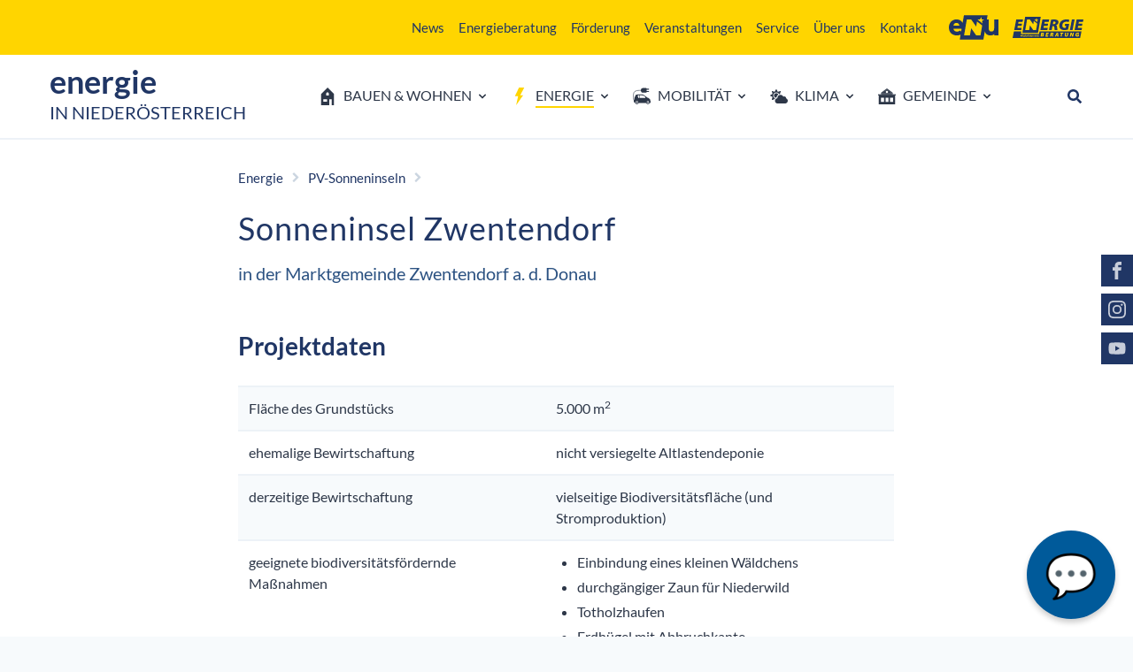

--- FILE ---
content_type: text/html; charset=UTF-8
request_url: https://www.energie-noe.at/sonneninsel-zwentendorf
body_size: 171778
content:
<!doctype html>
<html class="no-js" lang="de">
    <head>
        <meta http-equiv="Content-Type" content="text/html; charset=utf-8">
        <meta http-equiv="X-UA-Compatible" content="IE=edge,chrome=1">
        <meta name="viewport" content="width=device-width, initial-scale=1">
        <meta name="robots" content="noindex, nofollow">
        
<meta itemprop="name" content="Sonneninsel Zwentendorf">
<meta property="og:title" content="Sonneninsel Zwentendorf">

<meta name="description" content="in der Marktgemeinde Zwentendorf a. d. Donau">
<meta property="og:description" content="in der Marktgemeinde Zwentendorf a. d. Donau">
<meta itemprop="description" content="in der Marktgemeinde Zwentendorf a. d. Donau">

<meta property="article:modified_time" content="2025-09-03 14:21:11">
<meta property="article:published_time" content="2025-09-03 14:21:11">
<meta property="og:type" content="website">
<meta property="og:url" content="https://www.energie-noe.at/sonneninsel-zwentendorf">


<meta itemprop="image" content="https://www.enu.at/images/logofbq.jpg">
<meta property="og:image" content="https://www.enu.at/images/logofbq.jpg">
<link rel="image_src" href="https://www.enu.at/images/logofbq.jpg">
<meta name="twitter:card" content="summary_large_image">

        <link rel="stylesheet" href="/dist/main.3547bd93333e842e6e38.css">
        <link rel="stylesheet" href="/css/styles2.css">
        <link rel="apple-touch-icon" sizes="180x180" href="/apple-touch-icon.png?v=2021">
        <link rel="icon" type="image/png" sizes="32x32" href="/favicon-32x32.png?v=2021">
        <link rel="icon" type="image/png" sizes="16x16" href="/favicon-16x16.png?v=2021">
        <link rel="manifest" href="/site.webmanifest?v=2021">
        <link rel="mask-icon" href="/safari-pinned-tab.svg?v=2021" color="#203665">
        <link rel="shortcut icon" href="/favicon.ico?v=2021">
        <meta name="msapplication-TileColor" content="#ffd500">
        <meta name="theme-color" content="#ffd500">

        <script>
        dataLayer = [{
        'internal': ''
        }];
        </script>

        <title>Sonneninsel Zwentendorf | Energie in Niederösterreich</title>
        
<link rel="canonical" href="https://www.energie-noe.at/sonneninsel-zwentendorf">
                

        <script type="text/javascript">
          var _paq = window._paq || [];
          _paq.push(['disableCookies']);
          _paq.push(['enableLinkTracking']);
          _paq.push(['trackPageView']);
          (function() {
            var u="//matomo.marmara.at/";
            _paq.push(['setTrackerUrl', u+'matomo.php']);
            _paq.push(['setSiteId', '40']);
            var d=document, g=d.createElement('script'), s=d.getElementsByTagName('script')[0];
            g.type='text/javascript'; g.async=true; g.defer=true; g.src=u+'matomo.js'; s.parentNode.insertBefore(g,s);
          })();
        </script>
        

			  <!-- Globale Webhook-Konstanten -->
			  <script>
			  	window.API_ENDPOINT = 'https://enu-chatbot-proxy.enu-ai-projects.workers.dev';
			  </script>
			  
			  <link rel="stylesheet" href="https://cdnjs.cloudflare.com/ajax/libs/geist-font/1.0.0/fonts/geist-sans/style.min.css" />
			  <link rel="stylesheet" href="/css/chatbot.css?v=3" />

    </head>
    <body class="energie photovoltaik-sonneninseln" data-spy="scroll" data-target="#nav_inpage" data-offset="170">

<div id="jump" class="position-absolute">
    <a href="#content" class="sr-only sr-only-focusable text-nowrap">Zum Inhalt</a>
    <a href="#navigation" class="sr-only sr-only-focusable text-nowrap  ">Zum Hauptmenü</a>
</div>
<div class="bg-secondary d-print-none py-3 small">
    <div class="container d-flex justify-content-end">
        <div class="enu-nav--desktop enu-nav--secondary d-none d-md-block">
            
	<ul class="ebene1 nav">
		<li class="nav-item"><a href="/news">News</a></li>
		<li class="nav-item"><a href="/energieberatung" target="">Energieberatung</a></li>
		<li class="nav-item"><a href="/foerderung">Förderung</a></li>
		<li class="nav-item"><a href="/veranstaltungen">Veranstaltungen</a></li>
		<li class="nav-item"><a href="/service">Service</a></li>
		<li class="nav-item"><a href="/ueber-uns">Über uns</a></li>
		<li class="nav-item"><a href="/kontakt">Kontakt</a></li>
	</ul>
        </div>
        <a href="https://www.enu.at" class="ml-4 d-flex align-items-center" target="_blank">
            <span class="sr-only">Energie- und Umweltagentur des Landes Niederösterreich</span>
            <div class="icon-holder w-14">
                <div class="ratio">
                    <div class="ratio__push" style="padding-top: 62.36%"></div>
                    <svg class="icon" aria-hidden="true" focusable="false">
                        <use xlink:href="/dist/sprite.svg?v=1#logo_enu"></use>
                    </svg>
                </div>
            </div>
        </a>
        <a href="/energieberatung" class="w-20 ml-4 d-flex align-items-center">
            <span class="sr-only">Energieberatung Niederösterreich</span>
            <div class="ratio">
                <div class="ratio__push" style="padding-top: 30.92%"></div>
                <svg class="icon" aria-hidden="true" focusable="false">
                    <use xlink:href="/dist/sprite.svg?v=1#logo_energieberatung"></use>
                </svg>
            </div>
        </a>
    </div>
</div>

<div class="bg-white d-print-none sticky-top sticky-top--front">
    <nav class="enu-navbar--main navbar navbar-expand-md navbar-light justify-content-between" aria-label="Hauptmenü">
        <div class="border-bottom w-100">
            <div class="container py-md-2">
                <div class="navbar-brand mr-3">
                    <div class="py-2 mt-n2">
                        <a href="/" class="d-block leading-tight text-brand-500">
                            <span class="display-4">energie</span>
                            <br />
                            <span class="text-uppercase">in Niederösterreich</span>
                        </a>
                    </div>
                </div>

                <div class="d-none d-md-block mx-n3" id="navigation">
                    <ul class="navbar-nav enu-nav--desktop enu-nav--primary">
                                            <li class="nav-item enu-nav-item-1" id="menu_199">
                                                <a class="nav-link enu-nav-link-1 d-flex align-items-center px-2 px-md-3 px-lg-2 px-xl-3 group dropdown-toggle" id="dropdownLink199" href="/wohnen" data-toggle="dropdown" aria-haspopup="true" aria-expanded="false">
                                                                                <div class="icon-holder mr-2 group-hover:text-living w-5">
        <div class="ratio">
            <div class="ratio__push" style="padding-top: 100%"></div>
                        <svg class="icon" aria-hidden="true" focusable="false">
                            <use href="/dist/sprite.svg?v=1#living"></use>
            </svg>
        </div>
    </div>
                                <span class="nav-title border-bottom border-transparent group-hover:border-living">Bauen & Wohnen</span>
                                                </a>
                        <div class="enu-nav-dropdown dropdown-menu sector-living shadow-lg pt-12 pb-4" aria-labelledby="dropdownLink199">
                            <div class="container d-block">
                                <ul class="row">
                                    <li class="enu-nav-item-2 col-md-4 mb-10" id="menu_328">
                                <a class="enu-nav-link-2 text-uppercase border-sector" id="dropdownLink328" href="/energieberatung">
                                    
                                    <span class="nav-title">Energieberatung NÖ</span>
                                </a>
                                <ul class="nav flex-column pl-4 enu-nav-list-2">
                                    <li class="enu-nav-item-3" id="menu_373">
                                <a class="enu-nav-link-3" id="dropdownLink373" href="/beratungsangebot">
                                    
                                    <span class="nav-title">Beratungsangebot</span>
                                </a>
                                <ul class="nav flex-column pl-4 enu-nav-list-3">
                                    
                                </ul>
                            </li><li class="enu-nav-item-3" id="menu_232">
                                <a class="enu-nav-link-3" id="dropdownLink232" href="/energiespar-tipps">
                                    
                                    <span class="nav-title">Energiespar-Tipps</span>
                                </a>
                                <ul class="nav flex-column pl-4 enu-nav-list-3">
                                    
                                </ul>
                            </li><li class="enu-nav-item-3" id="menu_334">
                                <a class="enu-nav-link-3" id="dropdownLink334" href="/messen-und-infostaende">
                                    
                                    <span class="nav-title">Messen & Infostände</span>
                                </a>
                                <ul class="nav flex-column pl-4 enu-nav-list-3">
                                    
                                </ul>
                            </li><li class="enu-nav-item-3" id="menu_335">
                                <a class="enu-nav-link-3" id="dropdownLink335" href="/gebaeudeplakette">
                                    
                                    <span class="nav-title">Gebäudeplakette</span>
                                </a>
                                <ul class="nav flex-column pl-4 enu-nav-list-3">
                                    
                                </ul>
                            </li><li class="enu-nav-item-3" id="menu_336">
                                <a class="enu-nav-link-3" id="dropdownLink336" href="/team-energieberatung">
                                    
                                    <span class="nav-title">Unser Team</span>
                                </a>
                                <ul class="nav flex-column pl-4 enu-nav-list-3">
                                    
                                </ul>
                            </li>
                                </ul>
                            </li><li class="enu-nav-item-2 col-md-4 mb-10" id="menu_209">
                                <a class="enu-nav-link-2 text-uppercase border-sector" id="dropdownLink209" href="/bauen-und-sanieren">
                                    
                                    <span class="nav-title">Bauen & Sanieren</span>
                                </a>
                                <ul class="nav flex-column pl-4 enu-nav-list-2">
                                    <li class="enu-nav-item-3" id="menu_215">
                                <a class="enu-nav-link-3" id="dropdownLink215" href="/planen">
                                    
                                    <span class="nav-title">Planen</span>
                                </a>
                                <ul class="nav flex-column pl-4 enu-nav-list-3">
                                    
                                </ul>
                            </li><li class="enu-nav-item-3" id="menu_216">
                                <a class="enu-nav-link-3" id="dropdownLink216" href="/holzbau-und-massivbau">
                                    
                                    <span class="nav-title">Holzbau & Massivbau</span>
                                </a>
                                <ul class="nav flex-column pl-4 enu-nav-list-3">
                                    
                                </ul>
                            </li><li class="enu-nav-item-3" id="menu_217">
                                <a class="enu-nav-link-3" id="dropdownLink217" href="/daemmen">
                                    
                                    <span class="nav-title">Dämmen</span>
                                </a>
                                <ul class="nav flex-column pl-4 enu-nav-list-3">
                                    
                                </ul>
                            </li><li class="enu-nav-item-3" id="menu_218">
                                <a class="enu-nav-link-3" id="dropdownLink218" href="/fenster-und-beschattung">
                                    
                                    <span class="nav-title">Fenster & Beschattung</span>
                                </a>
                                <ul class="nav flex-column pl-4 enu-nav-list-3">
                                    
                                </ul>
                            </li><li class="enu-nav-item-3" id="menu_219">
                                <a class="enu-nav-link-3" id="dropdownLink219" href="/keller">
                                    
                                    <span class="nav-title">Keller</span>
                                </a>
                                <ul class="nav flex-column pl-4 enu-nav-list-3">
                                    
                                </ul>
                            </li><li class="enu-nav-item-3" id="menu_220">
                                <a class="enu-nav-link-3" id="dropdownLink220" href="/luftdichtheit">
                                    
                                    <span class="nav-title">Luftdichtheit</span>
                                </a>
                                <ul class="nav flex-column pl-4 enu-nav-list-3">
                                    
                                </ul>
                            </li><li class="enu-nav-item-3" id="menu_377">
                                <a class="enu-nav-link-3" id="dropdownLink377" href="/energieausweisdatenbank-noe">
                                    
                                    <span class="nav-title">Energieausweisdatenbank</span>
                                </a>
                                <ul class="nav flex-column pl-4 enu-nav-list-3">
                                    
                                </ul>
                            </li>
                                </ul>
                            </li><li class="enu-nav-item-2 col-md-4 mb-10" id="menu_210">
                                <a class="enu-nav-link-2 text-uppercase border-sector" id="dropdownLink210" href="/heizen-und-kuehlen">
                                    
                                    <span class="nav-title">Heizen & Kühlen</span>
                                </a>
                                <ul class="nav flex-column pl-4 enu-nav-list-2">
                                    <li class="enu-nav-item-3" id="menu_222">
                                <a class="enu-nav-link-3" id="dropdownLink222" href="/heizung">
                                    
                                    <span class="nav-title">Heizung</span>
                                </a>
                                <ul class="nav flex-column pl-4 enu-nav-list-3">
                                    
                                </ul>
                            </li><li class="enu-nav-item-3" id="menu_223">
                                <a class="enu-nav-link-3" id="dropdownLink223" href="/warmwasser-und-solar">
                                    
                                    <span class="nav-title">Warmwasser & Solar</span>
                                </a>
                                <ul class="nav flex-column pl-4 enu-nav-list-3">
                                    
                                </ul>
                            </li><li class="enu-nav-item-3" id="menu_224">
                                <a class="enu-nav-link-3" id="dropdownLink224" href="/kuehlen">
                                    
                                    <span class="nav-title">Kühlen</span>
                                </a>
                                <ul class="nav flex-column pl-4 enu-nav-list-3">
                                    
                                </ul>
                            </li><li class="enu-nav-item-3" id="menu_226">
                                <a class="enu-nav-link-3" id="dropdownLink226" href="/bauteilaktivierung">
                                    
                                    <span class="nav-title">Bauteilaktivierung</span>
                                </a>
                                <ul class="nav flex-column pl-4 enu-nav-list-3">
                                    
                                </ul>
                            </li><li class="enu-nav-item-3" id="menu_234">
                                <a class="enu-nav-link-3" id="dropdownLink234" href="/effizient-heizen">
                                    
                                    <span class="nav-title">Effizient heizen</span>
                                </a>
                                <ul class="nav flex-column pl-4 enu-nav-list-3">
                                    
                                </ul>
                            </li><li class="enu-nav-item-3" id="menu_376">
                                <a class="enu-nav-link-3" id="dropdownLink376" href="/anlagendatenbank-noe">
                                    
                                    <span class="nav-title">Anlagendatenbank</span>
                                </a>
                                <ul class="nav flex-column pl-4 enu-nav-list-3">
                                    
                                </ul>
                            </li>
                                </ul>
                            </li><li class="enu-nav-item-2 col-md-4 mb-10" id="menu_211">
                                <a class="enu-nav-link-2 text-uppercase border-sector" id="dropdownLink211" href="/strom-und-haustechnik">
                                    
                                    <span class="nav-title">Strom & Haustechnik</span>
                                </a>
                                <ul class="nav flex-column pl-4 enu-nav-list-2">
                                    <li class="enu-nav-item-3" id="menu_230">
                                <a class="enu-nav-link-3" id="dropdownLink230" href="/photovoltaik-anlage">
                                    
                                    <span class="nav-title">Photovoltaik-Anlage</span>
                                </a>
                                <ul class="nav flex-column pl-4 enu-nav-list-3">
                                    
                                </ul>
                            </li><li class="enu-nav-item-3" id="menu_227">
                                <a class="enu-nav-link-3" id="dropdownLink227" href="/speicher">
                                    
                                    <span class="nav-title">Stromspeicher</span>
                                </a>
                                <ul class="nav flex-column pl-4 enu-nav-list-3">
                                    
                                </ul>
                            </li><li class="enu-nav-item-3" id="menu_229">
                                <a class="enu-nav-link-3" id="dropdownLink229" href="/smart-home">
                                    
                                    <span class="nav-title">Smart Home</span>
                                </a>
                                <ul class="nav flex-column pl-4 enu-nav-list-3">
                                    
                                </ul>
                            </li><li class="enu-nav-item-3" id="menu_445">
                                <a class="enu-nav-link-3" id="dropdownLink445" href="/speicherverhalten-und-batteriemanagement">
                                    
                                    <span class="nav-title">Speicherverhalten & Batteriemanagement</span>
                                </a>
                                <ul class="nav flex-column pl-4 enu-nav-list-3">
                                    
                                </ul>
                            </li><li class="enu-nav-item-3" id="menu_228">
                                <a class="enu-nav-link-3" id="dropdownLink228" href="/lueftung">
                                    
                                    <span class="nav-title">Lüftung</span>
                                </a>
                                <ul class="nav flex-column pl-4 enu-nav-list-3">
                                    
                                </ul>
                            </li><li class="enu-nav-item-3" id="menu_231">
                                <a class="enu-nav-link-3" id="dropdownLink231" href="/beleuchtung-und-geraete">
                                    
                                    <span class="nav-title">Beleuchtung & Geräte</span>
                                </a>
                                <ul class="nav flex-column pl-4 enu-nav-list-3">
                                    
                                </ul>
                            </li><li class="enu-nav-item-3" id="menu_233">
                                <a class="enu-nav-link-3" id="dropdownLink233" href="/strom-sparen">
                                    
                                    <span class="nav-title">Strom sparen</span>
                                </a>
                                <ul class="nav flex-column pl-4 enu-nav-list-3">
                                    
                                </ul>
                            </li>
                                </ul>
                            </li><li class="enu-nav-item-2 col-md-4 mb-10" id="menu_213">
                                <a class="enu-nav-link-2 text-uppercase border-sector" id="dropdownLink213" href="/klimafit-tipps">
                                    
                                    <span class="nav-title">Klimafit Tipps</span>
                                </a>
                                <ul class="nav flex-column pl-4 enu-nav-list-2">
                                    <li class="enu-nav-item-3" id="menu_322">
                                <a class="enu-nav-link-3" id="dropdownLink322" href="/klimafittes-haus">
                                    
                                    <span class="nav-title">Klimafittes Haus</span>
                                </a>
                                <ul class="nav flex-column pl-4 enu-nav-list-3">
                                    
                                </ul>
                            </li><li class="enu-nav-item-3" id="menu_236">
                                <a class="enu-nav-link-3" id="dropdownLink236" href="/energiebuchhaltung">
                                    
                                    <span class="nav-title">Energiebuchhaltung</span>
                                </a>
                                <ul class="nav flex-column pl-4 enu-nav-list-3">
                                    
                                </ul>
                            </li><li class="enu-nav-item-3" id="menu_237">
                                <a class="enu-nav-link-3" id="dropdownLink237" href="/innovationen">
                                    
                                    <span class="nav-title">Innovationen</span>
                                </a>
                                <ul class="nav flex-column pl-4 enu-nav-list-3">
                                    
                                </ul>
                            </li><li class="enu-nav-item-3" id="menu_327">
                                <a class="enu-nav-link-3" id="dropdownLink327" href="/sommerliche-ueberwaermung">
                                    
                                    <span class="nav-title">Sommerliche Überwärmung</span>
                                </a>
                                <ul class="nav flex-column pl-4 enu-nav-list-3">
                                    
                                </ul>
                            </li><li class="enu-nav-item-3" id="menu_243">
                                <a class="enu-nav-link-3" id="dropdownLink243" href="/wohnen-im-mehrfamilienhaus">
                                    
                                    <span class="nav-title">Wohnen im Mehrfamilienhaus</span>
                                </a>
                                <ul class="nav flex-column pl-4 enu-nav-list-3">
                                    
                                </ul>
                            </li>
                                </ul>
                            </li><li class="enu-nav-item-2 col-md-4 mb-10" id="menu_212">
                                <a class="enu-nav-link-2 text-uppercase border-sector" id="dropdownLink212" href="/gesundes-wohnen">
                                    
                                    <span class="nav-title">Gesundes Wohnen</span>
                                </a>
                                <ul class="nav flex-column pl-4 enu-nav-list-2">
                                    <li class="enu-nav-item-3" id="menu_238">
                                <a class="enu-nav-link-3" id="dropdownLink238" href="/raumklima">
                                    
                                    <span class="nav-title">Raumklima</span>
                                </a>
                                <ul class="nav flex-column pl-4 enu-nav-list-3">
                                    
                                </ul>
                            </li><li class="enu-nav-item-3" id="menu_239">
                                <a class="enu-nav-link-3" id="dropdownLink239" href="/richtig-lueften">
                                    
                                    <span class="nav-title">Richtig lüften</span>
                                </a>
                                <ul class="nav flex-column pl-4 enu-nav-list-3">
                                    
                                </ul>
                            </li><li class="enu-nav-item-3" id="menu_240">
                                <a class="enu-nav-link-3" id="dropdownLink240" href="/schimmel">
                                    
                                    <span class="nav-title">Schimmel</span>
                                </a>
                                <ul class="nav flex-column pl-4 enu-nav-list-3">
                                    
                                </ul>
                            </li><li class="enu-nav-item-3" id="menu_242">
                                <a class="enu-nav-link-3" id="dropdownLink242" href="/radon">
                                    
                                    <span class="nav-title">Radon</span>
                                </a>
                                <ul class="nav flex-column pl-4 enu-nav-list-3">
                                    
                                </ul>
                            </li>
                                </ul>
                            </li>                                </ul>
                            </div>
                        </div>
                    </li>
                                        <li class="nav-item enu-nav-item-1" id="menu_200">
                                                <a class="nav-link enu-nav-link-1 d-flex align-items-center px-2 px-md-3 px-lg-2 px-xl-3 group dropdown-toggle" id="dropdownLink200" href="/energie" data-toggle="dropdown" aria-haspopup="true" aria-expanded="false">
                                                                                <div class="icon-holder mr-2 text-energy w-5">
        <div class="ratio">
            <div class="ratio__push" style="padding-top: 100%"></div>
                        <svg class="icon" aria-hidden="true" focusable="false">
                            <use href="/dist/sprite.svg?v=1#energy"></use>
            </svg>
        </div>
    </div>
                                <span class="nav-title border-bottom border-energy">Energie</span>
                                                </a>
                        <div class="enu-nav-dropdown dropdown-menu sector-energy shadow-lg pt-12 pb-4" aria-labelledby="dropdownLink200">
                            <div class="container d-block">
                                <ul class="row">
                                    <li class="enu-nav-item-2 col-md-4 mb-10" id="menu_248">
                                <a class="enu-nav-link-2 text-uppercase border-sector" id="dropdownLink248" href="/energietraeger">
                                    
                                    <span class="nav-title">Energieträger</span>
                                </a>
                                <ul class="nav flex-column pl-4 enu-nav-list-2">
                                    <li class="enu-nav-item-3" id="menu_253">
                                <a class="enu-nav-link-3" id="dropdownLink253" href="/solarenergie">
                                    
                                    <span class="nav-title">Solarenergie</span>
                                </a>
                                <ul class="nav flex-column pl-4 enu-nav-list-3">
                                    
                                </ul>
                            </li><li class="enu-nav-item-3" id="menu_254">
                                <a class="enu-nav-link-3" id="dropdownLink254" href="/windkraft">
                                    
                                    <span class="nav-title">Windkraft</span>
                                </a>
                                <ul class="nav flex-column pl-4 enu-nav-list-3">
                                    
                                </ul>
                            </li><li class="enu-nav-item-3" id="menu_255">
                                <a class="enu-nav-link-3" id="dropdownLink255" href="/wasserkraft">
                                    
                                    <span class="nav-title">Wasserkraft</span>
                                </a>
                                <ul class="nav flex-column pl-4 enu-nav-list-3">
                                    
                                </ul>
                            </li><li class="enu-nav-item-3" id="menu_256">
                                <a class="enu-nav-link-3" id="dropdownLink256" href="/biomasse">
                                    
                                    <span class="nav-title">Biomasse</span>
                                </a>
                                <ul class="nav flex-column pl-4 enu-nav-list-3">
                                    
                                </ul>
                            </li><li class="enu-nav-item-3" id="menu_320">
                                <a class="enu-nav-link-3" id="dropdownLink320" href="/geothermie">
                                    
                                    <span class="nav-title">Geothermie</span>
                                </a>
                                <ul class="nav flex-column pl-4 enu-nav-list-3">
                                    
                                </ul>
                            </li><li class="enu-nav-item-3" id="menu_257">
                                <a class="enu-nav-link-3" id="dropdownLink257" href="/fossile-energie">
                                    
                                    <span class="nav-title">Fossile Energie</span>
                                </a>
                                <ul class="nav flex-column pl-4 enu-nav-list-3">
                                    
                                </ul>
                            </li><li class="enu-nav-item-3" id="menu_431">
                                <a class="enu-nav-link-3" id="dropdownLink431" href="/gruenes-gas">
                                    
                                    <span class="nav-title">Grünes Gas</span>
                                </a>
                                <ul class="nav flex-column pl-4 enu-nav-list-3">
                                    
                                </ul>
                            </li><li class="enu-nav-item-3" id="menu_258">
                                <a class="enu-nav-link-3" id="dropdownLink258" href="/atomkraft">
                                    
                                    <span class="nav-title">Atomkraft</span>
                                </a>
                                <ul class="nav flex-column pl-4 enu-nav-list-3">
                                    
                                </ul>
                            </li>
                                </ul>
                            </li><li class="enu-nav-item-2 col-md-4 mb-10" id="menu_317">
                                <a class="enu-nav-link-2 text-uppercase border-sector" id="dropdownLink317" href="/energie-in-noe">
                                    
                                    <span class="nav-title">Energie in NÖ</span>
                                </a>
                                <ul class="nav flex-column pl-4 enu-nav-list-2">
                                    <li class="enu-nav-item-3" id="menu_318">
                                <a class="enu-nav-link-3" id="dropdownLink318" href="/energieversorgung">
                                    
                                    <span class="nav-title">Energieversorgung</span>
                                </a>
                                <ul class="nav flex-column pl-4 enu-nav-list-3">
                                    
                                </ul>
                            </li><li class="enu-nav-item-3" id="menu_319">
                                <a class="enu-nav-link-3" id="dropdownLink319" href="/energiewende">
                                    
                                    <span class="nav-title">Energiewende</span>
                                </a>
                                <ul class="nav flex-column pl-4 enu-nav-list-3">
                                    
                                </ul>
                            </li><li class="enu-nav-item-3" id="menu_368">
                                <a class="enu-nav-link-3" id="dropdownLink368" href="/energielandkarten">
                                    
                                    <span class="nav-title">Energielandkarten</span>
                                </a>
                                <ul class="nav flex-column pl-4 enu-nav-list-3">
                                    
                                </ul>
                            </li><li class="enu-nav-item-3" id="menu_270">
                                <a class="enu-nav-link-3" id="dropdownLink270" href="/energiesparen">
                                    
                                    <span class="nav-title">Energiesparen</span>
                                </a>
                                <ul class="nav flex-column pl-4 enu-nav-list-3">
                                    
                                </ul>
                            </li><li class="enu-nav-item-3" id="menu_272">
                                <a class="enu-nav-link-3" id="dropdownLink272" href="/sektorkopplung">
                                    
                                    <span class="nav-title">Sektorkopplung</span>
                                </a>
                                <ul class="nav flex-column pl-4 enu-nav-list-3">
                                    
                                </ul>
                            </li><li class="enu-nav-item-3" id="menu_273">
                                <a class="enu-nav-link-3" id="dropdownLink273" href="/innovationen-energie">
                                    
                                    <span class="nav-title">Innovationen</span>
                                </a>
                                <ul class="nav flex-column pl-4 enu-nav-list-3">
                                    
                                </ul>
                            </li>
                                </ul>
                            </li><li class="enu-nav-item-2 col-md-4 mb-10" id="menu_249">
                                <a class="enu-nav-link-2 text-uppercase border-sector" id="dropdownLink249" href="/waerme-in-noe">
                                    
                                    <span class="nav-title">Wärme in NÖ</span>
                                </a>
                                <ul class="nav flex-column pl-4 enu-nav-list-2">
                                    <li class="enu-nav-item-3" id="menu_259">
                                <a class="enu-nav-link-3" id="dropdownLink259" href="/waermeversorgung">
                                    
                                    <span class="nav-title">Wärmeversorgung</span>
                                </a>
                                <ul class="nav flex-column pl-4 enu-nav-list-3">
                                    
                                </ul>
                            </li><li class="enu-nav-item-3" id="menu_260">
                                <a class="enu-nav-link-3" id="dropdownLink260" href="https://www.energie-noe.at/foerderungen-fuer-heizen-solar" target="">
                                    
                                    <span class="nav-title">Raus aus Öl und Gas</span>
                                </a>
                                <ul class="nav flex-column pl-4 enu-nav-list-3">
                                    
                                </ul>
                            </li>
                                </ul>
                            </li><li class="enu-nav-item-2 col-md-4 mb-10" id="menu_250">
                                <a class="enu-nav-link-2 text-uppercase border-sector" id="dropdownLink250" href="/strom-in-noe">
                                    
                                    <span class="nav-title">Strom in NÖ</span>
                                </a>
                                <ul class="nav flex-column pl-4 enu-nav-list-2">
                                    <li class="enu-nav-item-3" id="menu_321">
                                <a class="enu-nav-link-3" id="dropdownLink321" href="/stromversorgung">
                                    
                                    <span class="nav-title">Stromversorgung</span>
                                </a>
                                <ul class="nav flex-column pl-4 enu-nav-list-3">
                                    
                                </ul>
                            </li><li class="enu-nav-item-3" id="menu_386">
                                <a class="enu-nav-link-3" id="dropdownLink386" href="/stromerzeugung-live">
                                    
                                    <span class="nav-title">Stromerzeugung live</span>
                                </a>
                                <ul class="nav flex-column pl-4 enu-nav-list-3">
                                    
                                </ul>
                            </li><li class="enu-nav-item-3" id="menu_263">
                                <a class="enu-nav-link-3" id="dropdownLink263" href="/virtuelles-kraftwerk">
                                    
                                    <span class="nav-title">Virtuelles Kraftwerk</span>
                                </a>
                                <ul class="nav flex-column pl-4 enu-nav-list-3">
                                    
                                </ul>
                            </li>
                                </ul>
                            </li><li class="enu-nav-item-2 col-md-4 mb-10" id="menu_378">
                                <a class="enu-nav-link-2 text-uppercase border-sector" id="dropdownLink378" href="/photovoltaik">
                                    
                                    <span class="nav-title">Photovoltaik in NÖ</span>
                                </a>
                                <ul class="nav flex-column pl-4 enu-nav-list-2">
                                    <li class="enu-nav-item-3" id="menu_382">
                                <a class="enu-nav-link-3" id="dropdownLink382" href="/schritte-zur-pv-anlage">
                                    
                                    <span class="nav-title">Schritte zur PV-Anlage</span>
                                </a>
                                <ul class="nav flex-column pl-4 enu-nav-list-3">
                                    
                                </ul>
                            </li><li class="enu-nav-item-3" id="menu_369">
                                <a class="enu-nav-link-3" id="dropdownLink369" href="/energiegemeinschaften">
                                    
                                    <span class="nav-title">Energiegemeinschaften</span>
                                </a>
                                <ul class="nav flex-column pl-4 enu-nav-list-3">
                                    
                                </ul>
                            </li><li class="enu-nav-item-3" id="menu_384">
                                <a class="enu-nav-link-3" id="dropdownLink384" href="/buergerbeteiligung">
                                    
                                    <span class="nav-title">Bürgerbeteiligung</span>
                                </a>
                                <ul class="nav flex-column pl-4 enu-nav-list-3">
                                    
                                </ul>
                            </li><li class="enu-nav-item-3" id="menu_381">
                                <a class="enu-nav-link-3" id="dropdownLink381" href="/stromspeicher">
                                    
                                    <span class="nav-title">Stromspeicher</span>
                                </a>
                                <ul class="nav flex-column pl-4 enu-nav-list-3">
                                    
                                </ul>
                            </li><li class="enu-nav-item-3" id="menu_444">
                                <a class="enu-nav-link-3" id="dropdownLink444" href="/energiemanagement-in-gebaeuden">
                                    
                                    <span class="nav-title">Energiemanagement in Gebäuden</span>
                                </a>
                                <ul class="nav flex-column pl-4 enu-nav-list-3">
                                    
                                </ul>
                            </li><li class="enu-nav-item-3" id="menu_380">
                                <a class="enu-nav-link-3" id="dropdownLink380" href="/freiflaechen">
                                    
                                    <span class="nav-title">Freiflächen</span>
                                </a>
                                <ul class="nav flex-column pl-4 enu-nav-list-3">
                                    
                                </ul>
                            </li>
                                </ul>
                            </li>                                </ul>
                            </div>
                        </div>
                    </li>
                                        <li class="nav-item enu-nav-item-1" id="menu_201">
                                                <a class="nav-link enu-nav-link-1 d-flex align-items-center px-2 px-md-3 px-lg-2 px-xl-3 group dropdown-toggle" id="dropdownLink201" href="/mobilitaet" data-toggle="dropdown" aria-haspopup="true" aria-expanded="false">
                                                                                <div class="icon-holder mr-2 group-hover:text-mobility w-5">
        <div class="ratio">
            <div class="ratio__push" style="padding-top: 100%"></div>
                        <svg class="icon" aria-hidden="true" focusable="false">
                            <use href="/dist/sprite.svg?v=1#mobility"></use>
            </svg>
        </div>
    </div>
                                <span class="nav-title border-bottom border-transparent group-hover:border-mobility">Mobilität</span>
                                                </a>
                        <div class="enu-nav-dropdown dropdown-menu sector-mobility shadow-lg pt-12 pb-4" aria-labelledby="dropdownLink201">
                            <div class="container d-block">
                                <ul class="row">
                                    <li class="enu-nav-item-2 col-md-4 mb-10" id="menu_277">
                                <a class="enu-nav-link-2 text-uppercase border-sector" id="dropdownLink277" href="/elektroauto">
                                    
                                    <span class="nav-title">Elektroauto</span>
                                </a>
                                <ul class="nav flex-column pl-4 enu-nav-list-2">
                                    <li class="enu-nav-item-3" id="menu_293">
                                <a class="enu-nav-link-3" id="dropdownLink293" href="/grundlagen-elektroauto">
                                    
                                    <span class="nav-title">Grundlagen</span>
                                </a>
                                <ul class="nav flex-column pl-4 enu-nav-list-3">
                                    
                                </ul>
                            </li><li class="enu-nav-item-3" id="menu_294">
                                <a class="enu-nav-link-3" id="dropdownLink294" href="/stromversorgung-elektroauto">
                                    
                                    <span class="nav-title">Stromversorgung</span>
                                </a>
                                <ul class="nav flex-column pl-4 enu-nav-list-3">
                                    
                                </ul>
                            </li><li class="enu-nav-item-3" id="menu_296">
                                <a class="enu-nav-link-3" id="dropdownLink296" href="/laden-und-reichweite">
                                    
                                    <span class="nav-title">Laden & Reichweite</span>
                                </a>
                                <ul class="nav flex-column pl-4 enu-nav-list-3">
                                    
                                </ul>
                            </li><li class="enu-nav-item-3" id="menu_297">
                                <a class="enu-nav-link-3" id="dropdownLink297" href="/batterie-und-rohstoffe">
                                    
                                    <span class="nav-title">Batterie & Rohstoffe</span>
                                </a>
                                <ul class="nav flex-column pl-4 enu-nav-list-3">
                                    
                                </ul>
                            </li><li class="enu-nav-item-3" id="menu_325">
                                <a class="enu-nav-link-3" id="dropdownLink325" href="/entscheidungshilfe">
                                    
                                    <span class="nav-title">Entscheidungshilfe</span>
                                </a>
                                <ul class="nav flex-column pl-4 enu-nav-list-3">
                                    
                                </ul>
                            </li><li class="enu-nav-item-3" id="menu_298">
                                <a class="enu-nav-link-3" id="dropdownLink298" href="/faktencheck">
                                    
                                    <span class="nav-title">Faktencheck</span>
                                </a>
                                <ul class="nav flex-column pl-4 enu-nav-list-3">
                                    
                                </ul>
                            </li><li class="enu-nav-item-3" id="menu_354">
                                <a class="enu-nav-link-3" id="dropdownLink354" href="/foerderung-fuer-elektromobilitaet">
                                    
                                    <span class="nav-title">Förderung</span>
                                </a>
                                <ul class="nav flex-column pl-4 enu-nav-list-3">
                                    
                                </ul>
                            </li>
                                </ul>
                            </li><li class="enu-nav-item-2 col-md-4 mb-10" id="menu_276">
                                <a class="enu-nav-link-2 text-uppercase border-sector" id="dropdownLink276" href="/oeffentlicher-verkehr">
                                    
                                    <span class="nav-title">Öffentlicher Verkehr</span>
                                </a>
                                <ul class="nav flex-column pl-4 enu-nav-list-2">
                                    <li class="enu-nav-item-3" id="menu_290">
                                <a class="enu-nav-link-3" id="dropdownLink290" href="/bahn-und-bus">
                                    
                                    <span class="nav-title">Bahn & Bus</span>
                                </a>
                                <ul class="nav flex-column pl-4 enu-nav-list-3">
                                    
                                </ul>
                            </li><li class="enu-nav-item-3" id="menu_314">
                                <a class="enu-nav-link-3" id="dropdownLink314" href="/stadtbus">
                                    
                                    <span class="nav-title">Stadtbus</span>
                                </a>
                                <ul class="nav flex-column pl-4 enu-nav-list-3">
                                    
                                </ul>
                            </li><li class="enu-nav-item-3" id="menu_315">
                                <a class="enu-nav-link-3" id="dropdownLink315" href="/anrufsammeltaxi">
                                    
                                    <span class="nav-title">Anrufsammeltaxi</span>
                                </a>
                                <ul class="nav flex-column pl-4 enu-nav-list-3">
                                    
                                </ul>
                            </li><li class="enu-nav-item-3" id="menu_316">
                                <a class="enu-nav-link-3" id="dropdownLink316" href="/e-fahrtendienst">
                                    
                                    <span class="nav-title">e-Fahrtendienst</span>
                                </a>
                                <ul class="nav flex-column pl-4 enu-nav-list-3">
                                    
                                </ul>
                            </li><li class="enu-nav-item-3" id="menu_291">
                                <a class="enu-nav-link-3" id="dropdownLink291" href="/e-carsharing">
                                    
                                    <span class="nav-title">e-Carsharing</span>
                                </a>
                                <ul class="nav flex-column pl-4 enu-nav-list-3">
                                    
                                </ul>
                            </li>
                                </ul>
                            </li><li class="enu-nav-item-2 col-md-4 mb-10" id="menu_275">
                                <a class="enu-nav-link-2 text-uppercase border-sector" id="dropdownLink275" href="/gehen-und-radfahren">
                                    
                                    <span class="nav-title">Gehen & Radfahren</span>
                                </a>
                                <ul class="nav flex-column pl-4 enu-nav-list-2">
                                    <li class="enu-nav-item-3" id="menu_284">
                                <a class="enu-nav-link-3" id="dropdownLink284" href="/zu-fuss-gehen">
                                    
                                    <span class="nav-title">Zu Fuß gehen</span>
                                </a>
                                <ul class="nav flex-column pl-4 enu-nav-list-3">
                                    
                                </ul>
                            </li><li class="enu-nav-item-3" id="menu_285">
                                <a class="enu-nav-link-3" id="dropdownLink285" href="/radfahren">
                                    
                                    <span class="nav-title">Radfahren</span>
                                </a>
                                <ul class="nav flex-column pl-4 enu-nav-list-3">
                                    
                                </ul>
                            </li><li class="enu-nav-item-3" id="menu_287">
                                <a class="enu-nav-link-3" id="dropdownLink287" href="/transportfahrrad">
                                    
                                    <span class="nav-title">Transportfahrrad</span>
                                </a>
                                <ul class="nav flex-column pl-4 enu-nav-list-3">
                                    
                                </ul>
                            </li><li class="enu-nav-item-3" id="menu_289">
                                <a class="enu-nav-link-3" id="dropdownLink289" href="/e-moped-und-e-motorrad">
                                    
                                    <span class="nav-title">e-Moped & e-Motorrad</span>
                                </a>
                                <ul class="nav flex-column pl-4 enu-nav-list-3">
                                    
                                </ul>
                            </li>
                                </ul>
                            </li><li class="enu-nav-item-2 col-md-4 mb-10" id="menu_274">
                                <a class="enu-nav-link-2 text-uppercase border-sector" id="dropdownLink274" href="/kurze-wege">
                                    
                                    <span class="nav-title">Kurze Wege</span>
                                </a>
                                <ul class="nav flex-column pl-4 enu-nav-list-2">
                                    <li class="enu-nav-item-3" id="menu_278">
                                <a class="enu-nav-link-3" id="dropdownLink278" href="/wege-vermeiden">
                                    
                                    <span class="nav-title">Wege vermeiden</span>
                                </a>
                                <ul class="nav flex-column pl-4 enu-nav-list-3">
                                    
                                </ul>
                            </li><li class="enu-nav-item-3" id="menu_279">
                                <a class="enu-nav-link-3" id="dropdownLink279" href="/raumplanung">
                                    
                                    <span class="nav-title">Raumplanung</span>
                                </a>
                                <ul class="nav flex-column pl-4 enu-nav-list-3">
                                    
                                </ul>
                            </li><li class="enu-nav-item-3" id="menu_283">
                                <a class="enu-nav-link-3" id="dropdownLink283" href="/begegnungszonen">
                                    
                                    <span class="nav-title">Begegnungszonen</span>
                                </a>
                                <ul class="nav flex-column pl-4 enu-nav-list-3">
                                    
                                </ul>
                            </li><li class="enu-nav-item-3" id="menu_280">
                                <a class="enu-nav-link-3" id="dropdownLink280" href="/arbeit-im-wohnort">
                                    
                                    <span class="nav-title">Arbeit im Wohnort</span>
                                </a>
                                <ul class="nav flex-column pl-4 enu-nav-list-3">
                                    
                                </ul>
                            </li><li class="enu-nav-item-3" id="menu_281">
                                <a class="enu-nav-link-3" id="dropdownLink281" href="/mobilitaets-services">
                                    
                                    <span class="nav-title">Mobilitäts-Services</span>
                                </a>
                                <ul class="nav flex-column pl-4 enu-nav-list-3">
                                    
                                </ul>
                            </li>
                                </ul>
                            </li>                                </ul>
                            </div>
                        </div>
                    </li>
                                        <li class="nav-item enu-nav-item-1" id="menu_202">
                                                <a class="nav-link enu-nav-link-1 d-flex align-items-center px-2 px-md-3 px-lg-2 px-xl-3 group dropdown-toggle" id="dropdownLink202" href="/klima" data-toggle="dropdown" aria-haspopup="true" aria-expanded="false">
                                                                                <div class="icon-holder mr-2 group-hover:text-climate w-5">
        <div class="ratio">
            <div class="ratio__push" style="padding-top: 100%"></div>
                        <svg class="icon" aria-hidden="true" focusable="false">
                            <use href="/dist/sprite.svg?v=1#climate"></use>
            </svg>
        </div>
    </div>
                                <span class="nav-title border-bottom border-transparent group-hover:border-climate">Klima</span>
                                                </a>
                        <div class="enu-nav-dropdown dropdown-menu sector-climate shadow-lg pt-12 pb-4" aria-labelledby="dropdownLink202">
                            <div class="container d-block">
                                <ul class="row">
                                    <li class="enu-nav-item-2 col-md-4 mb-10" id="menu_300">
                                <a class="enu-nav-link-2 text-uppercase border-sector" id="dropdownLink300" href="/klimaschutz">
                                    
                                    <span class="nav-title">Klimaschutz</span>
                                </a>
                                <ul class="nav flex-column pl-4 enu-nav-list-2">
                                    
                                </ul>
                            </li><li class="enu-nav-item-2 col-md-4 mb-10" id="menu_301">
                                <a class="enu-nav-link-2 text-uppercase border-sector" id="dropdownLink301" href="/klimaanpassung">
                                    
                                    <span class="nav-title">Klimaanpassung</span>
                                </a>
                                <ul class="nav flex-column pl-4 enu-nav-list-2">
                                    
                                </ul>
                            </li><li class="enu-nav-item-2 col-md-4 mb-10" id="menu_299">
                                <a class="enu-nav-link-2 text-uppercase border-sector" id="dropdownLink299" href="/co2-coach">
                                    
                                    <span class="nav-title">CO2-Coach</span>
                                </a>
                                <ul class="nav flex-column pl-4 enu-nav-list-2">
                                    
                                </ul>
                            </li>                                </ul>
                            </div>
                        </div>
                    </li>
                                        <li class="nav-item enu-nav-item-1" id="menu_387">
                                                <a class="nav-link enu-nav-link-1 d-flex align-items-center px-2 px-md-3 px-lg-2 px-xl-3 group dropdown-toggle" id="dropdownLink387" href="/gemeinde" data-toggle="dropdown" aria-haspopup="true" aria-expanded="false">
                                                                                <div class="icon-holder mr-2 group-hover:text-municipality w-5">
        <div class="ratio">
            <div class="ratio__push" style="padding-top: 100%"></div>
                        <svg class="icon" aria-hidden="true" focusable="false">
                            <use href="/dist/sprite.svg?v=1#municipality"></use>
            </svg>
        </div>
    </div>
                                <span class="nav-title border-bottom border-transparent group-hover:border-municipality">Gemeinde</span>
                                                </a>
                        <div class="enu-nav-dropdown dropdown-menu sector-municipality shadow-lg pt-12 pb-4" aria-labelledby="dropdownLink387">
                            <div class="container d-block">
                                <ul class="row">
                                    <li class="enu-nav-item-2 col-md-4 mb-10" id="menu_424">
                                <a class="enu-nav-link-2 text-uppercase border-sector" id="dropdownLink424" href="/energiebeauftragte">
                                    
                                    <span class="nav-title">Energiebeauftragte</span>
                                </a>
                                <ul class="nav flex-column pl-4 enu-nav-list-2">
                                    <li class="enu-nav-item-3" id="menu_428">
                                <a class="enu-nav-link-3" id="dropdownLink428" href="/aufgaben-und-rechtliches-energiebeauftragte">
                                    
                                    <span class="nav-title">Aufgaben & Rechtliches</span>
                                </a>
                                <ul class="nav flex-column pl-4 enu-nav-list-3">
                                    
                                </ul>
                            </li><li class="enu-nav-item-3" id="menu_429">
                                <a class="enu-nav-link-3" id="dropdownLink429" href="/aus-und-weiterbildung-gemeinde">
                                    
                                    <span class="nav-title">Aus- und Weiterbildung</span>
                                </a>
                                <ul class="nav flex-column pl-4 enu-nav-list-3">
                                    
                                </ul>
                            </li><li class="enu-nav-item-3" id="menu_425">
                                <a class="enu-nav-link-3" id="dropdownLink425" href="/gemeinde-energiebuchhaltung">
                                    
                                    <span class="nav-title">Energiebuchhaltung</span>
                                </a>
                                <ul class="nav flex-column pl-4 enu-nav-list-3">
                                    
                                </ul>
                            </li><li class="enu-nav-item-3" id="menu_427">
                                <a class="enu-nav-link-3" id="dropdownLink427" href="/zaehlerautomatisierung">
                                    
                                    <span class="nav-title">Zählerautomatisierung</span>
                                </a>
                                <ul class="nav flex-column pl-4 enu-nav-list-3">
                                    
                                </ul>
                            </li><li class="enu-nav-item-3" id="menu_426">
                                <a class="enu-nav-link-3" id="dropdownLink426" href="/vorbildgemeinde">
                                    
                                    <span class="nav-title">Vorbildgemeinde</span>
                                </a>
                                <ul class="nav flex-column pl-4 enu-nav-list-3">
                                    
                                </ul>
                            </li><li class="enu-nav-item-3" id="menu_430">
                                <a class="enu-nav-link-3" id="dropdownLink430" href="/eed-3">
                                    
                                    <span class="nav-title">EED III</span>
                                </a>
                                <ul class="nav flex-column pl-4 enu-nav-list-3">
                                    
                                </ul>
                            </li>
                                </ul>
                            </li><li class="enu-nav-item-2 col-md-4 mb-10" id="menu_389">
                                <a class="enu-nav-link-2 text-uppercase border-sector" id="dropdownLink389" href="/gemeinde-energie">
                                    
                                    <span class="nav-title">Energie</span>
                                </a>
                                <ul class="nav flex-column pl-4 enu-nav-list-2">
                                    <li class="enu-nav-item-3" id="menu_395">
                                <a class="enu-nav-link-3" id="dropdownLink395" href="/buergerbeteiligungen">
                                    
                                    <span class="nav-title">Bürgerbeteiligungen</span>
                                </a>
                                <ul class="nav flex-column pl-4 enu-nav-list-3">
                                    
                                </ul>
                            </li><li class="enu-nav-item-3" id="menu_396">
                                <a class="enu-nav-link-3" id="dropdownLink396" href="/gemeinde-energiegemeinschaften">
                                    
                                    <span class="nav-title">Energiegemeinschaften</span>
                                </a>
                                <ul class="nav flex-column pl-4 enu-nav-list-3">
                                    
                                </ul>
                            </li><li class="enu-nav-item-3" id="menu_419">
                                <a class="enu-nav-link-3" id="dropdownLink419" href="/gemeinde-pv-freiflaechenanlagen">
                                    
                                    <span class="nav-title">PV-Freiflächenanlagen</span>
                                </a>
                                <ul class="nav flex-column pl-4 enu-nav-list-3">
                                    
                                </ul>
                            </li><li class="enu-nav-item-3" id="menu_397">
                                <a class="enu-nav-link-3" id="dropdownLink397" href="/potenzialanalyse">
                                    
                                    <span class="nav-title">Potenzialanalyse</span>
                                </a>
                                <ul class="nav flex-column pl-4 enu-nav-list-3">
                                    
                                </ul>
                            </li><li class="enu-nav-item-3" id="menu_399">
                                <a class="enu-nav-link-3" id="dropdownLink399" href="/strassenbeleuchtung">
                                    
                                    <span class="nav-title">Straßenbeleuchtung</span>
                                </a>
                                <ul class="nav flex-column pl-4 enu-nav-list-3">
                                    
                                </ul>
                            </li>
                                </ul>
                            </li><li class="enu-nav-item-2 col-md-4 mb-10" id="menu_390">
                                <a class="enu-nav-link-2 text-uppercase border-sector" id="dropdownLink390" href="/gemeinde-gebaeude">
                                    
                                    <span class="nav-title">Gebäude</span>
                                </a>
                                <ul class="nav flex-column pl-4 enu-nav-list-2">
                                    <li class="enu-nav-item-3" id="menu_400">
                                <a class="enu-nav-link-3" id="dropdownLink400" href="/gemeinde-raus-aus-oel-und-gas">
                                    
                                    <span class="nav-title">Raus aus Öl und Gas</span>
                                </a>
                                <ul class="nav flex-column pl-4 enu-nav-list-3">
                                    
                                </ul>
                            </li><li class="enu-nav-item-3" id="menu_402">
                                <a class="enu-nav-link-3" id="dropdownLink402" href="/gemeinde-sanierung">
                                    
                                    <span class="nav-title">Sanierung</span>
                                </a>
                                <ul class="nav flex-column pl-4 enu-nav-list-3">
                                    
                                </ul>
                            </li><li class="enu-nav-item-3" id="menu_422">
                                <a class="enu-nav-link-3" id="dropdownLink422" href="/stromeffizienz">
                                    
                                    <span class="nav-title">Stromeffizienz</span>
                                </a>
                                <ul class="nav flex-column pl-4 enu-nav-list-3">
                                    
                                </ul>
                            </li>
                                </ul>
                            </li><li class="enu-nav-item-2 col-md-4 mb-10" id="menu_388">
                                <a class="enu-nav-link-2 text-uppercase border-sector" id="dropdownLink388" href="/gemeinde-klima">
                                    
                                    <span class="nav-title">Klima</span>
                                </a>
                                <ul class="nav flex-column pl-4 enu-nav-list-2">
                                    <li class="enu-nav-item-3" id="menu_404">
                                <a class="enu-nav-link-3" id="dropdownLink404" href="/klimaziele-2030">
                                    
                                    <span class="nav-title">Klimaziele 2030</span>
                                </a>
                                <ul class="nav flex-column pl-4 enu-nav-list-3">
                                    
                                </ul>
                            </li><li class="enu-nav-item-3" id="menu_405">
                                <a class="enu-nav-link-3" id="dropdownLink405" href="/klimakompass">
                                    
                                    <span class="nav-title">Klimakompass</span>
                                </a>
                                <ul class="nav flex-column pl-4 enu-nav-list-3">
                                    
                                </ul>
                            </li><li class="enu-nav-item-3" id="menu_406">
                                <a class="enu-nav-link-3" id="dropdownLink406" href="/klimarelevanztool">
                                    
                                    <span class="nav-title">Klimarelevanztool</span>
                                </a>
                                <ul class="nav flex-column pl-4 enu-nav-list-3">
                                    
                                </ul>
                            </li><li class="enu-nav-item-3" id="menu_407">
                                <a class="enu-nav-link-3" id="dropdownLink407" href="/gemeinde-dorf-der-zukunft">
                                    
                                    <span class="nav-title">Dorf der Zukunft</span>
                                </a>
                                <ul class="nav flex-column pl-4 enu-nav-list-3">
                                    
                                </ul>
                            </li><li class="enu-nav-item-3" id="menu_420">
                                <a class="enu-nav-link-3" id="dropdownLink420" href="/klimaanpassungsmassnahmen">
                                    
                                    <span class="nav-title">Anpassungsmaßnahmen</span>
                                </a>
                                <ul class="nav flex-column pl-4 enu-nav-list-3">
                                    
                                </ul>
                            </li>
                                </ul>
                            </li><li class="enu-nav-item-2 col-md-4 mb-10" id="menu_391">
                                <a class="enu-nav-link-2 text-uppercase border-sector" id="dropdownLink391" href="/gemeinde-programme">
                                    
                                    <span class="nav-title">Programme</span>
                                </a>
                                <ul class="nav flex-column pl-4 enu-nav-list-2">
                                    <li class="enu-nav-item-3" id="menu_392">
                                <a class="enu-nav-link-3" id="dropdownLink392" href="/e5">
                                    
                                    <span class="nav-title">e5</span>
                                </a>
                                <ul class="nav flex-column pl-4 enu-nav-list-3">
                                    
                                </ul>
                            </li><li class="enu-nav-item-3" id="menu_393">
                                <a class="enu-nav-link-3" id="dropdownLink393" href="/kem">
                                    
                                    <span class="nav-title">KEM</span>
                                </a>
                                <ul class="nav flex-column pl-4 enu-nav-list-3">
                                    
                                </ul>
                            </li>
                                </ul>
                            </li><li class="enu-nav-item-2 col-md-4 mb-10" id="menu_408">
                                <a class="enu-nav-link-2 text-uppercase border-sector" id="dropdownLink408" href="/gemeinde-mobilitaet">
                                    
                                    <span class="nav-title">Mobilität</span>
                                </a>
                                <ul class="nav flex-column pl-4 enu-nav-list-2">
                                    <li class="enu-nav-item-3" id="menu_409">
                                <a class="enu-nav-link-3" id="dropdownLink409" href="/gemeinde-e-fahrtendienst">
                                    
                                    <span class="nav-title">e-Fahrtendienst</span>
                                </a>
                                <ul class="nav flex-column pl-4 enu-nav-list-3">
                                    
                                </ul>
                            </li><li class="enu-nav-item-3" id="menu_410">
                                <a class="enu-nav-link-3" id="dropdownLink410" href="/gemeinde-e-carsharing">
                                    
                                    <span class="nav-title">e-Carsharing</span>
                                </a>
                                <ul class="nav flex-column pl-4 enu-nav-list-3">
                                    
                                </ul>
                            </li><li class="enu-nav-item-3" id="menu_411">
                                <a class="enu-nav-link-3" id="dropdownLink411" href="/fuhrparkumstellung">
                                    
                                    <span class="nav-title">Fuhrparkumstellung</span>
                                </a>
                                <ul class="nav flex-column pl-4 enu-nav-list-3">
                                    
                                </ul>
                            </li><li class="enu-nav-item-3" id="menu_412">
                                <a class="enu-nav-link-3" id="dropdownLink412" href="/e-ladeinfrastruktur">
                                    
                                    <span class="nav-title">e-Ladeinfrastruktur</span>
                                </a>
                                <ul class="nav flex-column pl-4 enu-nav-list-3">
                                    
                                </ul>
                            </li><li class="enu-nav-item-3" id="menu_440">
                                <a class="enu-nav-link-3" id="dropdownLink440" href="/feldversuche">
                                    
                                    <span class="nav-title">Feldversuche</span>
                                </a>
                                <ul class="nav flex-column pl-4 enu-nav-list-3">
                                    
                                </ul>
                            </li>
                                </ul>
                            </li><li class="enu-nav-item-2 col-md-4 mb-10" id="menu_413">
                                <a class="enu-nav-link-2 text-uppercase border-sector" id="dropdownLink413" href="/gemeinde-bewusstseinsbildung">
                                    
                                    <span class="nav-title">Bewusstseinsbildung</span>
                                </a>
                                <ul class="nav flex-column pl-4 enu-nav-list-2">
                                    <li class="enu-nav-item-3" id="menu_414">
                                <a class="enu-nav-link-3" id="dropdownLink414" href="/gemeinde-vortraege">
                                    
                                    <span class="nav-title">Vorträge</span>
                                </a>
                                <ul class="nav flex-column pl-4 enu-nav-list-3">
                                    
                                </ul>
                            </li><li class="enu-nav-item-3" id="menu_415">
                                <a class="enu-nav-link-3" id="dropdownLink415" href="/gemeinde-testaktionen">
                                    
                                    <span class="nav-title">Testaktionen</span>
                                </a>
                                <ul class="nav flex-column pl-4 enu-nav-list-3">
                                    
                                </ul>
                            </li><li class="enu-nav-item-3" id="menu_416">
                                <a class="enu-nav-link-3" id="dropdownLink416" href="/gemeinde-infostaende">
                                    
                                    <span class="nav-title">Infostände</span>
                                </a>
                                <ul class="nav flex-column pl-4 enu-nav-list-3">
                                    
                                </ul>
                            </li>
                                </ul>
                            </li>                                </ul>
                            </div>
                        </div>
                    </li>
                                        </ul>
                </div>

                <div class="d-flex mr-n3">
                    <button class="navbar-toggler search-toggler d-block" type="button" data-toggle="collapse" data-target="#navbarSearch" aria-controls="navbarSearch" aria-expanded="false" aria-label="Suche ein-/ausblenden">
                            <div class="icon-holder  w-4">
        <div class="ratio">
            <div class="ratio__push" style="padding-top: 100%"></div>
                        <svg class="icon" aria-hidden="true" focusable="false">
                            <use href="/dist/sprite.svg?v=1#search"></use>
            </svg>
        </div>
    </div>
                        </button>
                    <button class="navbar-toggler" type="button" data-toggle="collapse" data-target="#navbarNavDropdown" aria-controls="navbarNavDropdown" aria-expanded="false" aria-label="Menü ein-/ausblenden">
                            <div class="icon-holder  w-4">
        <div class="ratio">
            <div class="ratio__push" style="padding-top: 100%"></div>
                        <svg class="icon" aria-hidden="true" focusable="false">
                            <use href="/dist/sprite.svg?v=1#bars"></use>
            </svg>
        </div>
    </div>
                        </button>
                </div>

                <div class="enu-navbar-search collapse shadow-lg" id="navbarSearch">
                    <div class="container">
                        <form class="form w-100 d-flex py-4" method="GET" action="/suchergebnisse">
                            <input type="hidden" name="list" value="yes">
                            <div class="flex-grow-1 border border-gray-100">
                                <label class="sr-only" for="suchstr">Suchbegriff</label>
                                <input type="text" class="form-control w-100 border-gray-100" id="suchstr" name="suchstr" placeholder="Suchbegriff eingeben…" />
                            </div>
                            <button type="submit" class="btn btn-brand-500">
                                Suche&nbsp;starten
                                    <div class="icon-holder ml-3 w-3">
        <div class="ratio">
            <div class="ratio__push" style="padding-top: 100%"></div>
                        <svg class="icon" aria-hidden="true" focusable="false">
                            <use href="/dist/sprite.svg?v=1#caret"></use>
            </svg>
        </div>
    </div>
                                </button>
                        </form>
                    </div>
                </div>
            </div>
        </div>
        <div class="enu-nav-mobile collapse d-print-none" id="navbarNavDropdown">
            <div class="enu-nav--primary">
                
                    <ul class="navbar-nav">
                            <li class="nav-item enu-nav-item-1 nav-item">
                            <a class="nav-link enu-nav-link-1 enu-nav-toggler d-flex align-items-center" id="dropdownLink199" href="#navItem199" data-toggle="collapse" aria-expanded="false">
                                    <div class="icon-holder mr-2 w-4">
        <div class="ratio">
            <div class="ratio__push" style="padding-top: 100%"></div>
                        <svg class="icon" aria-hidden="true" focusable="false">
                            <use href="/dist/sprite.svg?v=1#living"></use>
            </svg>
        </div>
    </div>
    Bauen & Wohnen    <div class="icon-holder ml-auto icon--toggler w-4">
        <div class="ratio">
            <div class="ratio__push" style="padding-top: 100%"></div>
                        <svg class="icon" aria-hidden="true" focusable="false">
                            <use href="/dist/sprite.svg?v=1#angle"></use>
            </svg>
        </div>
    </div>
    
                            </a>
                    <ul class="enu-nav-list-2 collapse list-unstyled" id="navItem199">
            <li class="enu-nav-item-2">
                        <div class="d-flex align-items-center justify-content-between">
                            <a class="nav-link enu-nav-link-2" href="/energieberatung">
                                Energieberatung NÖ
                            </a><a class="enu-nav-toggler enu-nav-toggler-2 px-4 py-2" href="#navItem328" data-toggle="collapse" aria-expanded="false" title="Untermenü ein- oder ausblenden">
                                <div class="icon-holder icon--toggler w-4">
        <div class="ratio">
            <div class="ratio__push" style="padding-top: 100%"></div>
                        <svg class="icon" aria-hidden="true" focusable="false">
                            <use href="/dist/sprite.svg?v=1#angle"></use>
            </svg>
        </div>
    </div>
    
                        </a></div>
                    <ul class="enu-nav-list-3 collapse list-unstyled pl-4" id="navItem328">
                <li class="nav-item">
                        <a class="nav-link enu-nav-link-3 py-0 mb-1" href="/beratungsangebot">
                            Beratungsangebot
                        </a>                </li>
                <li class="nav-item">
                        <a class="nav-link enu-nav-link-3 py-0 mb-1" href="/energiespar-tipps">
                            Energiespar-Tipps
                        </a>                </li>
                <li class="nav-item">
                        <a class="nav-link enu-nav-link-3 py-0 mb-1" href="/messen-und-infostaende">
                            Messen & Infostände
                        </a>                </li>
                <li class="nav-item">
                        <a class="nav-link enu-nav-link-3 py-0 mb-1" href="/gebaeudeplakette">
                            Gebäudeplakette
                        </a>                </li>
                <li class="nav-item">
                        <a class="nav-link enu-nav-link-3 py-0 mb-1" href="/team-energieberatung">
                            Unser Team
                        </a>                </li>
            </ul>

            </li>
            <li class="enu-nav-item-2">
                        <div class="d-flex align-items-center justify-content-between">
                            <a class="nav-link enu-nav-link-2" href="/bauen-und-sanieren">
                                Bauen & Sanieren
                            </a><a class="enu-nav-toggler enu-nav-toggler-2 px-4 py-2" href="#navItem209" data-toggle="collapse" aria-expanded="false" title="Untermenü ein- oder ausblenden">
                                <div class="icon-holder icon--toggler w-4">
        <div class="ratio">
            <div class="ratio__push" style="padding-top: 100%"></div>
                        <svg class="icon" aria-hidden="true" focusable="false">
                            <use href="/dist/sprite.svg?v=1#angle"></use>
            </svg>
        </div>
    </div>
    
                        </a></div>
                    <ul class="enu-nav-list-3 collapse list-unstyled pl-4" id="navItem209">
                <li class="nav-item">
                        <a class="nav-link enu-nav-link-3 py-0 mb-1" href="/planen">
                            Planen
                        </a>                </li>
                <li class="nav-item">
                        <a class="nav-link enu-nav-link-3 py-0 mb-1" href="/holzbau-und-massivbau">
                            Holzbau & Massivbau
                        </a>                </li>
                <li class="nav-item">
                        <a class="nav-link enu-nav-link-3 py-0 mb-1" href="/daemmen">
                            Dämmen
                        </a>                </li>
                <li class="nav-item">
                        <a class="nav-link enu-nav-link-3 py-0 mb-1" href="/fenster-und-beschattung">
                            Fenster & Beschattung
                        </a>                </li>
                <li class="nav-item">
                        <a class="nav-link enu-nav-link-3 py-0 mb-1" href="/keller">
                            Keller
                        </a>                </li>
                <li class="nav-item">
                        <a class="nav-link enu-nav-link-3 py-0 mb-1" href="/luftdichtheit">
                            Luftdichtheit
                        </a>                </li>
                <li class="nav-item">
                        <a class="nav-link enu-nav-link-3 py-0 mb-1" href="/energieausweisdatenbank-noe">
                            Energieausweisdatenbank
                        </a>                </li>
            </ul>

            </li>
            <li class="enu-nav-item-2">
                        <div class="d-flex align-items-center justify-content-between">
                            <a class="nav-link enu-nav-link-2" href="/heizen-und-kuehlen">
                                Heizen & Kühlen
                            </a><a class="enu-nav-toggler enu-nav-toggler-2 px-4 py-2" href="#navItem210" data-toggle="collapse" aria-expanded="false" title="Untermenü ein- oder ausblenden">
                                <div class="icon-holder icon--toggler w-4">
        <div class="ratio">
            <div class="ratio__push" style="padding-top: 100%"></div>
                        <svg class="icon" aria-hidden="true" focusable="false">
                            <use href="/dist/sprite.svg?v=1#angle"></use>
            </svg>
        </div>
    </div>
    
                        </a></div>
                    <ul class="enu-nav-list-3 collapse list-unstyled pl-4" id="navItem210">
                <li class="nav-item">
                        <a class="nav-link enu-nav-link-3 py-0 mb-1" href="/heizung">
                            Heizung
                        </a>                </li>
                <li class="nav-item">
                        <a class="nav-link enu-nav-link-3 py-0 mb-1" href="/warmwasser-und-solar">
                            Warmwasser & Solar
                        </a>                </li>
                <li class="nav-item">
                        <a class="nav-link enu-nav-link-3 py-0 mb-1" href="/kuehlen">
                            Kühlen
                        </a>                </li>
                <li class="nav-item">
                        <a class="nav-link enu-nav-link-3 py-0 mb-1" href="/bauteilaktivierung">
                            Bauteilaktivierung
                        </a>                </li>
                <li class="nav-item">
                        <a class="nav-link enu-nav-link-3 py-0 mb-1" href="/effizient-heizen">
                            Effizient heizen
                        </a>                </li>
                <li class="nav-item">
                        <a class="nav-link enu-nav-link-3 py-0 mb-1" href="/anlagendatenbank-noe">
                            Anlagendatenbank
                        </a>                </li>
            </ul>

            </li>
            <li class="enu-nav-item-2">
                        <div class="d-flex align-items-center justify-content-between">
                            <a class="nav-link enu-nav-link-2" href="/strom-und-haustechnik">
                                Strom & Haustechnik
                            </a><a class="enu-nav-toggler enu-nav-toggler-2 px-4 py-2" href="#navItem211" data-toggle="collapse" aria-expanded="false" title="Untermenü ein- oder ausblenden">
                                <div class="icon-holder icon--toggler w-4">
        <div class="ratio">
            <div class="ratio__push" style="padding-top: 100%"></div>
                        <svg class="icon" aria-hidden="true" focusable="false">
                            <use href="/dist/sprite.svg?v=1#angle"></use>
            </svg>
        </div>
    </div>
    
                        </a></div>
                    <ul class="enu-nav-list-3 collapse list-unstyled pl-4" id="navItem211">
                <li class="nav-item">
                        <a class="nav-link enu-nav-link-3 py-0 mb-1" href="/photovoltaik-anlage">
                            Photovoltaik-Anlage
                        </a>                </li>
                <li class="nav-item">
                        <a class="nav-link enu-nav-link-3 py-0 mb-1" href="/speicher">
                            Stromspeicher
                        </a>                </li>
                <li class="nav-item">
                        <a class="nav-link enu-nav-link-3 py-0 mb-1" href="/smart-home">
                            Smart Home
                        </a>                </li>
                <li class="nav-item">
                        <a class="nav-link enu-nav-link-3 py-0 mb-1" href="/speicherverhalten-und-batteriemanagement">
                            Speicherverhalten & Batteriemanagement
                        </a>                </li>
                <li class="nav-item">
                        <a class="nav-link enu-nav-link-3 py-0 mb-1" href="/lueftung">
                            Lüftung
                        </a>                </li>
                <li class="nav-item">
                        <a class="nav-link enu-nav-link-3 py-0 mb-1" href="/beleuchtung-und-geraete">
                            Beleuchtung & Geräte
                        </a>                </li>
                <li class="nav-item">
                        <a class="nav-link enu-nav-link-3 py-0 mb-1" href="/strom-sparen">
                            Strom sparen
                        </a>                </li>
            </ul>

            </li>
            <li class="enu-nav-item-2">
                        <div class="d-flex align-items-center justify-content-between">
                            <a class="nav-link enu-nav-link-2" href="/klimafit-tipps">
                                Klimafit Tipps
                            </a><a class="enu-nav-toggler enu-nav-toggler-2 px-4 py-2" href="#navItem213" data-toggle="collapse" aria-expanded="false" title="Untermenü ein- oder ausblenden">
                                <div class="icon-holder icon--toggler w-4">
        <div class="ratio">
            <div class="ratio__push" style="padding-top: 100%"></div>
                        <svg class="icon" aria-hidden="true" focusable="false">
                            <use href="/dist/sprite.svg?v=1#angle"></use>
            </svg>
        </div>
    </div>
    
                        </a></div>
                    <ul class="enu-nav-list-3 collapse list-unstyled pl-4" id="navItem213">
                <li class="nav-item">
                        <a class="nav-link enu-nav-link-3 py-0 mb-1" href="/klimafittes-haus">
                            Klimafittes Haus
                        </a>                </li>
                <li class="nav-item">
                        <a class="nav-link enu-nav-link-3 py-0 mb-1" href="/energiebuchhaltung">
                            Energiebuchhaltung
                        </a>                </li>
                <li class="nav-item">
                        <a class="nav-link enu-nav-link-3 py-0 mb-1" href="/innovationen">
                            Innovationen
                        </a>                </li>
                <li class="nav-item">
                        <a class="nav-link enu-nav-link-3 py-0 mb-1" href="/sommerliche-ueberwaermung">
                            Sommerliche Überwärmung
                        </a>                </li>
                <li class="nav-item">
                        <a class="nav-link enu-nav-link-3 py-0 mb-1" href="/wohnen-im-mehrfamilienhaus">
                            Wohnen im Mehrfamilienhaus
                        </a>                </li>
            </ul>

            </li>
            <li class="enu-nav-item-2">
                        <div class="d-flex align-items-center justify-content-between">
                            <a class="nav-link enu-nav-link-2" href="/gesundes-wohnen">
                                Gesundes Wohnen
                            </a><a class="enu-nav-toggler enu-nav-toggler-2 px-4 py-2" href="#navItem212" data-toggle="collapse" aria-expanded="false" title="Untermenü ein- oder ausblenden">
                                <div class="icon-holder icon--toggler w-4">
        <div class="ratio">
            <div class="ratio__push" style="padding-top: 100%"></div>
                        <svg class="icon" aria-hidden="true" focusable="false">
                            <use href="/dist/sprite.svg?v=1#angle"></use>
            </svg>
        </div>
    </div>
    
                        </a></div>
                    <ul class="enu-nav-list-3 collapse list-unstyled pl-4" id="navItem212">
                <li class="nav-item">
                        <a class="nav-link enu-nav-link-3 py-0 mb-1" href="/raumklima">
                            Raumklima
                        </a>                </li>
                <li class="nav-item">
                        <a class="nav-link enu-nav-link-3 py-0 mb-1" href="/richtig-lueften">
                            Richtig lüften
                        </a>                </li>
                <li class="nav-item">
                        <a class="nav-link enu-nav-link-3 py-0 mb-1" href="/schimmel">
                            Schimmel
                        </a>                </li>
                <li class="nav-item">
                        <a class="nav-link enu-nav-link-3 py-0 mb-1" href="/radon">
                            Radon
                        </a>                </li>
            </ul>

            </li>
        </ul>

        </li>
        <li class="nav-item enu-nav-item-1 nav-item active">
                            <a class="nav-link enu-nav-link-1 enu-nav-toggler d-flex align-items-center" id="dropdownLink200" href="#navItem200" data-toggle="collapse" aria-expanded="false">
                                    <div class="icon-holder mr-2 w-4">
        <div class="ratio">
            <div class="ratio__push" style="padding-top: 100%"></div>
                        <svg class="icon" aria-hidden="true" focusable="false">
                            <use href="/dist/sprite.svg?v=1#energy"></use>
            </svg>
        </div>
    </div>
    Energie    <div class="icon-holder ml-auto icon--toggler w-4">
        <div class="ratio">
            <div class="ratio__push" style="padding-top: 100%"></div>
                        <svg class="icon" aria-hidden="true" focusable="false">
                            <use href="/dist/sprite.svg?v=1#angle"></use>
            </svg>
        </div>
    </div>
    
                            </a>
                    <ul class="enu-nav-list-2 collapse list-unstyled" id="navItem200">
            <li class="enu-nav-item-2">
                        <div class="d-flex align-items-center justify-content-between">
                            <a class="nav-link enu-nav-link-2" href="/energietraeger">
                                Energieträger
                            </a><a class="enu-nav-toggler enu-nav-toggler-2 px-4 py-2" href="#navItem248" data-toggle="collapse" aria-expanded="false" title="Untermenü ein- oder ausblenden">
                                <div class="icon-holder icon--toggler w-4">
        <div class="ratio">
            <div class="ratio__push" style="padding-top: 100%"></div>
                        <svg class="icon" aria-hidden="true" focusable="false">
                            <use href="/dist/sprite.svg?v=1#angle"></use>
            </svg>
        </div>
    </div>
    
                        </a></div>
                    <ul class="enu-nav-list-3 collapse list-unstyled pl-4" id="navItem248">
                <li class="nav-item">
                        <a class="nav-link enu-nav-link-3 py-0 mb-1" href="/solarenergie">
                            Solarenergie
                        </a>                </li>
                <li class="nav-item">
                        <a class="nav-link enu-nav-link-3 py-0 mb-1" href="/windkraft">
                            Windkraft
                        </a>                </li>
                <li class="nav-item">
                        <a class="nav-link enu-nav-link-3 py-0 mb-1" href="/wasserkraft">
                            Wasserkraft
                        </a>                </li>
                <li class="nav-item">
                        <a class="nav-link enu-nav-link-3 py-0 mb-1" href="/biomasse">
                            Biomasse
                        </a>                </li>
                <li class="nav-item">
                        <a class="nav-link enu-nav-link-3 py-0 mb-1" href="/geothermie">
                            Geothermie
                        </a>                </li>
                <li class="nav-item">
                        <a class="nav-link enu-nav-link-3 py-0 mb-1" href="/fossile-energie">
                            Fossile Energie
                        </a>                </li>
                <li class="nav-item">
                        <a class="nav-link enu-nav-link-3 py-0 mb-1" href="/gruenes-gas">
                            Grünes Gas
                        </a>                </li>
                <li class="nav-item">
                        <a class="nav-link enu-nav-link-3 py-0 mb-1" href="/atomkraft">
                            Atomkraft
                        </a>                </li>
            </ul>

            </li>
            <li class="enu-nav-item-2">
                        <div class="d-flex align-items-center justify-content-between">
                            <a class="nav-link enu-nav-link-2" href="/energie-in-noe">
                                Energie in NÖ
                            </a><a class="enu-nav-toggler enu-nav-toggler-2 px-4 py-2" href="#navItem317" data-toggle="collapse" aria-expanded="false" title="Untermenü ein- oder ausblenden">
                                <div class="icon-holder icon--toggler w-4">
        <div class="ratio">
            <div class="ratio__push" style="padding-top: 100%"></div>
                        <svg class="icon" aria-hidden="true" focusable="false">
                            <use href="/dist/sprite.svg?v=1#angle"></use>
            </svg>
        </div>
    </div>
    
                        </a></div>
                    <ul class="enu-nav-list-3 collapse list-unstyled pl-4" id="navItem317">
                <li class="nav-item">
                        <a class="nav-link enu-nav-link-3 py-0 mb-1" href="/energieversorgung">
                            Energieversorgung
                        </a>                </li>
                <li class="nav-item">
                        <a class="nav-link enu-nav-link-3 py-0 mb-1" href="/energiewende">
                            Energiewende
                        </a>                </li>
                <li class="nav-item">
                        <a class="nav-link enu-nav-link-3 py-0 mb-1" href="/energielandkarten">
                            Energielandkarten
                        </a>                </li>
                <li class="nav-item">
                        <a class="nav-link enu-nav-link-3 py-0 mb-1" href="/energiesparen">
                            Energiesparen
                        </a>                </li>
                <li class="nav-item">
                        <a class="nav-link enu-nav-link-3 py-0 mb-1" href="/sektorkopplung">
                            Sektorkopplung
                        </a>                </li>
                <li class="nav-item">
                        <a class="nav-link enu-nav-link-3 py-0 mb-1" href="/innovationen-energie">
                            Innovationen
                        </a>                </li>
            </ul>

            </li>
            <li class="enu-nav-item-2">
                        <div class="d-flex align-items-center justify-content-between">
                            <a class="nav-link enu-nav-link-2" href="/waerme-in-noe">
                                Wärme in NÖ
                            </a><a class="enu-nav-toggler enu-nav-toggler-2 px-4 py-2" href="#navItem249" data-toggle="collapse" aria-expanded="false" title="Untermenü ein- oder ausblenden">
                                <div class="icon-holder icon--toggler w-4">
        <div class="ratio">
            <div class="ratio__push" style="padding-top: 100%"></div>
                        <svg class="icon" aria-hidden="true" focusable="false">
                            <use href="/dist/sprite.svg?v=1#angle"></use>
            </svg>
        </div>
    </div>
    
                        </a></div>
                    <ul class="enu-nav-list-3 collapse list-unstyled pl-4" id="navItem249">
                <li class="nav-item">
                        <a class="nav-link enu-nav-link-3 py-0 mb-1" href="/waermeversorgung">
                            Wärmeversorgung
                        </a>                </li>
                <li class="nav-item">
                        <a class="nav-link enu-nav-link-3 py-0 mb-1" href="https://www.energie-noe.at/foerderungen-fuer-heizen-solar" target="">
                            Raus aus Öl und Gas
                        </a>                </li>
            </ul>

            </li>
            <li class="enu-nav-item-2">
                        <div class="d-flex align-items-center justify-content-between">
                            <a class="nav-link enu-nav-link-2" href="/strom-in-noe">
                                Strom in NÖ
                            </a><a class="enu-nav-toggler enu-nav-toggler-2 px-4 py-2" href="#navItem250" data-toggle="collapse" aria-expanded="false" title="Untermenü ein- oder ausblenden">
                                <div class="icon-holder icon--toggler w-4">
        <div class="ratio">
            <div class="ratio__push" style="padding-top: 100%"></div>
                        <svg class="icon" aria-hidden="true" focusable="false">
                            <use href="/dist/sprite.svg?v=1#angle"></use>
            </svg>
        </div>
    </div>
    
                        </a></div>
                    <ul class="enu-nav-list-3 collapse list-unstyled pl-4" id="navItem250">
                <li class="nav-item">
                        <a class="nav-link enu-nav-link-3 py-0 mb-1" href="/stromversorgung">
                            Stromversorgung
                        </a>                </li>
                <li class="nav-item">
                        <a class="nav-link enu-nav-link-3 py-0 mb-1" href="/stromerzeugung-live">
                            Stromerzeugung live
                        </a>                </li>
                <li class="nav-item">
                        <a class="nav-link enu-nav-link-3 py-0 mb-1" href="/virtuelles-kraftwerk">
                            Virtuelles Kraftwerk
                        </a>                </li>
            </ul>

            </li>
            <li class="enu-nav-item-2">
                        <div class="d-flex align-items-center justify-content-between">
                            <a class="nav-link enu-nav-link-2" href="/photovoltaik">
                                Photovoltaik in NÖ
                            </a><a class="enu-nav-toggler enu-nav-toggler-2 px-4 py-2" href="#navItem378" data-toggle="collapse" aria-expanded="false" title="Untermenü ein- oder ausblenden">
                                <div class="icon-holder icon--toggler w-4">
        <div class="ratio">
            <div class="ratio__push" style="padding-top: 100%"></div>
                        <svg class="icon" aria-hidden="true" focusable="false">
                            <use href="/dist/sprite.svg?v=1#angle"></use>
            </svg>
        </div>
    </div>
    
                        </a></div>
                    <ul class="enu-nav-list-3 collapse list-unstyled pl-4" id="navItem378">
                <li class="nav-item">
                        <a class="nav-link enu-nav-link-3 py-0 mb-1" href="/schritte-zur-pv-anlage">
                            Schritte zur PV-Anlage
                        </a>                </li>
                <li class="nav-item">
                        <a class="nav-link enu-nav-link-3 py-0 mb-1" href="/energiegemeinschaften">
                            Energiegemeinschaften
                        </a>                </li>
                <li class="nav-item">
                        <a class="nav-link enu-nav-link-3 py-0 mb-1" href="/buergerbeteiligung">
                            Bürgerbeteiligung
                        </a>                </li>
                <li class="nav-item">
                        <a class="nav-link enu-nav-link-3 py-0 mb-1" href="/stromspeicher">
                            Stromspeicher
                        </a>                </li>
                <li class="nav-item">
                        <a class="nav-link enu-nav-link-3 py-0 mb-1" href="/energiemanagement-in-gebaeuden">
                            Energiemanagement in Gebäuden
                        </a>                </li>
                <li class="nav-item">
                        <a class="nav-link enu-nav-link-3 py-0 mb-1" href="/freiflaechen">
                            Freiflächen
                        </a>                </li>
            </ul>

            </li>
        </ul>

        </li>
        <li class="nav-item enu-nav-item-1 nav-item">
                            <a class="nav-link enu-nav-link-1 enu-nav-toggler d-flex align-items-center" id="dropdownLink201" href="#navItem201" data-toggle="collapse" aria-expanded="false">
                                    <div class="icon-holder mr-2 w-4">
        <div class="ratio">
            <div class="ratio__push" style="padding-top: 100%"></div>
                        <svg class="icon" aria-hidden="true" focusable="false">
                            <use href="/dist/sprite.svg?v=1#mobility"></use>
            </svg>
        </div>
    </div>
    Mobilität    <div class="icon-holder ml-auto icon--toggler w-4">
        <div class="ratio">
            <div class="ratio__push" style="padding-top: 100%"></div>
                        <svg class="icon" aria-hidden="true" focusable="false">
                            <use href="/dist/sprite.svg?v=1#angle"></use>
            </svg>
        </div>
    </div>
    
                            </a>
                    <ul class="enu-nav-list-2 collapse list-unstyled" id="navItem201">
            <li class="enu-nav-item-2">
                        <div class="d-flex align-items-center justify-content-between">
                            <a class="nav-link enu-nav-link-2" href="/elektroauto">
                                Elektroauto
                            </a><a class="enu-nav-toggler enu-nav-toggler-2 px-4 py-2" href="#navItem277" data-toggle="collapse" aria-expanded="false" title="Untermenü ein- oder ausblenden">
                                <div class="icon-holder icon--toggler w-4">
        <div class="ratio">
            <div class="ratio__push" style="padding-top: 100%"></div>
                        <svg class="icon" aria-hidden="true" focusable="false">
                            <use href="/dist/sprite.svg?v=1#angle"></use>
            </svg>
        </div>
    </div>
    
                        </a></div>
                    <ul class="enu-nav-list-3 collapse list-unstyled pl-4" id="navItem277">
                <li class="nav-item">
                        <a class="nav-link enu-nav-link-3 py-0 mb-1" href="/grundlagen-elektroauto">
                            Grundlagen
                        </a>                </li>
                <li class="nav-item">
                        <a class="nav-link enu-nav-link-3 py-0 mb-1" href="/stromversorgung-elektroauto">
                            Stromversorgung
                        </a>                </li>
                <li class="nav-item">
                        <a class="nav-link enu-nav-link-3 py-0 mb-1" href="/laden-und-reichweite">
                            Laden & Reichweite
                        </a>                </li>
                <li class="nav-item">
                        <a class="nav-link enu-nav-link-3 py-0 mb-1" href="/batterie-und-rohstoffe">
                            Batterie & Rohstoffe
                        </a>                </li>
                <li class="nav-item">
                        <a class="nav-link enu-nav-link-3 py-0 mb-1" href="/entscheidungshilfe">
                            Entscheidungshilfe
                        </a>                </li>
                <li class="nav-item">
                        <a class="nav-link enu-nav-link-3 py-0 mb-1" href="/faktencheck">
                            Faktencheck
                        </a>                </li>
                <li class="nav-item">
                        <a class="nav-link enu-nav-link-3 py-0 mb-1" href="/foerderung-fuer-elektromobilitaet">
                            Förderung
                        </a>                </li>
            </ul>

            </li>
            <li class="enu-nav-item-2">
                        <div class="d-flex align-items-center justify-content-between">
                            <a class="nav-link enu-nav-link-2" href="/oeffentlicher-verkehr">
                                Öffentlicher Verkehr
                            </a><a class="enu-nav-toggler enu-nav-toggler-2 px-4 py-2" href="#navItem276" data-toggle="collapse" aria-expanded="false" title="Untermenü ein- oder ausblenden">
                                <div class="icon-holder icon--toggler w-4">
        <div class="ratio">
            <div class="ratio__push" style="padding-top: 100%"></div>
                        <svg class="icon" aria-hidden="true" focusable="false">
                            <use href="/dist/sprite.svg?v=1#angle"></use>
            </svg>
        </div>
    </div>
    
                        </a></div>
                    <ul class="enu-nav-list-3 collapse list-unstyled pl-4" id="navItem276">
                <li class="nav-item">
                        <a class="nav-link enu-nav-link-3 py-0 mb-1" href="/bahn-und-bus">
                            Bahn & Bus
                        </a>                </li>
                <li class="nav-item">
                        <a class="nav-link enu-nav-link-3 py-0 mb-1" href="/stadtbus">
                            Stadtbus
                        </a>                </li>
                <li class="nav-item">
                        <a class="nav-link enu-nav-link-3 py-0 mb-1" href="/anrufsammeltaxi">
                            Anrufsammeltaxi
                        </a>                </li>
                <li class="nav-item">
                        <a class="nav-link enu-nav-link-3 py-0 mb-1" href="/e-fahrtendienst">
                            e-Fahrtendienst
                        </a>                </li>
                <li class="nav-item">
                        <a class="nav-link enu-nav-link-3 py-0 mb-1" href="/e-carsharing">
                            e-Carsharing
                        </a>                </li>
            </ul>

            </li>
            <li class="enu-nav-item-2">
                        <div class="d-flex align-items-center justify-content-between">
                            <a class="nav-link enu-nav-link-2" href="/gehen-und-radfahren">
                                Gehen & Radfahren
                            </a><a class="enu-nav-toggler enu-nav-toggler-2 px-4 py-2" href="#navItem275" data-toggle="collapse" aria-expanded="false" title="Untermenü ein- oder ausblenden">
                                <div class="icon-holder icon--toggler w-4">
        <div class="ratio">
            <div class="ratio__push" style="padding-top: 100%"></div>
                        <svg class="icon" aria-hidden="true" focusable="false">
                            <use href="/dist/sprite.svg?v=1#angle"></use>
            </svg>
        </div>
    </div>
    
                        </a></div>
                    <ul class="enu-nav-list-3 collapse list-unstyled pl-4" id="navItem275">
                <li class="nav-item">
                        <a class="nav-link enu-nav-link-3 py-0 mb-1" href="/zu-fuss-gehen">
                            Zu Fuß gehen
                        </a>                </li>
                <li class="nav-item">
                        <a class="nav-link enu-nav-link-3 py-0 mb-1" href="/radfahren">
                            Radfahren
                        </a>                </li>
                <li class="nav-item">
                        <a class="nav-link enu-nav-link-3 py-0 mb-1" href="/transportfahrrad">
                            Transportfahrrad
                        </a>                </li>
                <li class="nav-item">
                        <a class="nav-link enu-nav-link-3 py-0 mb-1" href="/e-moped-und-e-motorrad">
                            e-Moped & e-Motorrad
                        </a>                </li>
            </ul>

            </li>
            <li class="enu-nav-item-2">
                        <div class="d-flex align-items-center justify-content-between">
                            <a class="nav-link enu-nav-link-2" href="/kurze-wege">
                                Kurze Wege
                            </a><a class="enu-nav-toggler enu-nav-toggler-2 px-4 py-2" href="#navItem274" data-toggle="collapse" aria-expanded="false" title="Untermenü ein- oder ausblenden">
                                <div class="icon-holder icon--toggler w-4">
        <div class="ratio">
            <div class="ratio__push" style="padding-top: 100%"></div>
                        <svg class="icon" aria-hidden="true" focusable="false">
                            <use href="/dist/sprite.svg?v=1#angle"></use>
            </svg>
        </div>
    </div>
    
                        </a></div>
                    <ul class="enu-nav-list-3 collapse list-unstyled pl-4" id="navItem274">
                <li class="nav-item">
                        <a class="nav-link enu-nav-link-3 py-0 mb-1" href="/wege-vermeiden">
                            Wege vermeiden
                        </a>                </li>
                <li class="nav-item">
                        <a class="nav-link enu-nav-link-3 py-0 mb-1" href="/raumplanung">
                            Raumplanung
                        </a>                </li>
                <li class="nav-item">
                        <a class="nav-link enu-nav-link-3 py-0 mb-1" href="/begegnungszonen">
                            Begegnungszonen
                        </a>                </li>
                <li class="nav-item">
                        <a class="nav-link enu-nav-link-3 py-0 mb-1" href="/arbeit-im-wohnort">
                            Arbeit im Wohnort
                        </a>                </li>
                <li class="nav-item">
                        <a class="nav-link enu-nav-link-3 py-0 mb-1" href="/mobilitaets-services">
                            Mobilitäts-Services
                        </a>                </li>
            </ul>

            </li>
        </ul>

        </li>
        <li class="nav-item enu-nav-item-1 nav-item">
                            <a class="nav-link enu-nav-link-1 enu-nav-toggler d-flex align-items-center" id="dropdownLink202" href="#navItem202" data-toggle="collapse" aria-expanded="false">
                                    <div class="icon-holder mr-2 w-4">
        <div class="ratio">
            <div class="ratio__push" style="padding-top: 100%"></div>
                        <svg class="icon" aria-hidden="true" focusable="false">
                            <use href="/dist/sprite.svg?v=1#climate"></use>
            </svg>
        </div>
    </div>
    Klima    <div class="icon-holder ml-auto icon--toggler w-4">
        <div class="ratio">
            <div class="ratio__push" style="padding-top: 100%"></div>
                        <svg class="icon" aria-hidden="true" focusable="false">
                            <use href="/dist/sprite.svg?v=1#angle"></use>
            </svg>
        </div>
    </div>
    
                            </a>
                    <ul class="enu-nav-list-2 collapse list-unstyled" id="navItem202">
            <li class="enu-nav-item-2">
                        <div class="d-flex align-items-center justify-content-between">
                            <a class="nav-link enu-nav-link-2" href="/klimaschutz">
                                Klimaschutz
                            </a></div>            </li>
            <li class="enu-nav-item-2">
                        <div class="d-flex align-items-center justify-content-between">
                            <a class="nav-link enu-nav-link-2" href="/klimaanpassung">
                                Klimaanpassung
                            </a></div>            </li>
            <li class="enu-nav-item-2">
                        <div class="d-flex align-items-center justify-content-between">
                            <a class="nav-link enu-nav-link-2" href="/co2-coach">
                                CO2-Coach
                            </a></div>            </li>
        </ul>

        </li>
        <li class="nav-item enu-nav-item-1 nav-item">
                            <a class="nav-link enu-nav-link-1 enu-nav-toggler d-flex align-items-center" id="dropdownLink387" href="#navItem387" data-toggle="collapse" aria-expanded="false">
                                    <div class="icon-holder mr-2 w-4">
        <div class="ratio">
            <div class="ratio__push" style="padding-top: 100%"></div>
                        <svg class="icon" aria-hidden="true" focusable="false">
                            <use href="/dist/sprite.svg?v=1#municipality"></use>
            </svg>
        </div>
    </div>
    Gemeinde    <div class="icon-holder ml-auto icon--toggler w-4">
        <div class="ratio">
            <div class="ratio__push" style="padding-top: 100%"></div>
                        <svg class="icon" aria-hidden="true" focusable="false">
                            <use href="/dist/sprite.svg?v=1#angle"></use>
            </svg>
        </div>
    </div>
    
                            </a>
                    <ul class="enu-nav-list-2 collapse list-unstyled" id="navItem387">
            <li class="enu-nav-item-2">
                        <div class="d-flex align-items-center justify-content-between">
                            <a class="nav-link enu-nav-link-2" href="/energiebeauftragte">
                                Energiebeauftragte
                            </a><a class="enu-nav-toggler enu-nav-toggler-2 px-4 py-2" href="#navItem424" data-toggle="collapse" aria-expanded="false" title="Untermenü ein- oder ausblenden">
                                <div class="icon-holder icon--toggler w-4">
        <div class="ratio">
            <div class="ratio__push" style="padding-top: 100%"></div>
                        <svg class="icon" aria-hidden="true" focusable="false">
                            <use href="/dist/sprite.svg?v=1#angle"></use>
            </svg>
        </div>
    </div>
    
                        </a></div>
                    <ul class="enu-nav-list-3 collapse list-unstyled pl-4" id="navItem424">
                <li class="nav-item">
                        <a class="nav-link enu-nav-link-3 py-0 mb-1" href="/aufgaben-und-rechtliches-energiebeauftragte">
                            Aufgaben & Rechtliches
                        </a>                </li>
                <li class="nav-item">
                        <a class="nav-link enu-nav-link-3 py-0 mb-1" href="/aus-und-weiterbildung-gemeinde">
                            Aus- und Weiterbildung
                        </a>                </li>
                <li class="nav-item">
                        <a class="nav-link enu-nav-link-3 py-0 mb-1" href="/gemeinde-energiebuchhaltung">
                            Energiebuchhaltung
                        </a>                </li>
                <li class="nav-item">
                        <a class="nav-link enu-nav-link-3 py-0 mb-1" href="/zaehlerautomatisierung">
                            Zählerautomatisierung
                        </a>                </li>
                <li class="nav-item">
                        <a class="nav-link enu-nav-link-3 py-0 mb-1" href="/vorbildgemeinde">
                            Vorbildgemeinde
                        </a>                </li>
                <li class="nav-item">
                        <a class="nav-link enu-nav-link-3 py-0 mb-1" href="/eed-3">
                            EED III
                        </a>                </li>
            </ul>

            </li>
            <li class="enu-nav-item-2">
                        <div class="d-flex align-items-center justify-content-between">
                            <a class="nav-link enu-nav-link-2" href="/gemeinde-energie">
                                Energie
                            </a><a class="enu-nav-toggler enu-nav-toggler-2 px-4 py-2" href="#navItem389" data-toggle="collapse" aria-expanded="false" title="Untermenü ein- oder ausblenden">
                                <div class="icon-holder icon--toggler w-4">
        <div class="ratio">
            <div class="ratio__push" style="padding-top: 100%"></div>
                        <svg class="icon" aria-hidden="true" focusable="false">
                            <use href="/dist/sprite.svg?v=1#angle"></use>
            </svg>
        </div>
    </div>
    
                        </a></div>
                    <ul class="enu-nav-list-3 collapse list-unstyled pl-4" id="navItem389">
                <li class="nav-item">
                        <a class="nav-link enu-nav-link-3 py-0 mb-1" href="/buergerbeteiligungen">
                            Bürgerbeteiligungen
                        </a>                </li>
                <li class="nav-item">
                        <a class="nav-link enu-nav-link-3 py-0 mb-1" href="/gemeinde-energiegemeinschaften">
                            Energiegemeinschaften
                        </a>                </li>
                <li class="nav-item">
                        <a class="nav-link enu-nav-link-3 py-0 mb-1" href="/gemeinde-pv-freiflaechenanlagen">
                            PV-Freiflächenanlagen
                        </a>                </li>
                <li class="nav-item">
                        <a class="nav-link enu-nav-link-3 py-0 mb-1" href="/potenzialanalyse">
                            Potenzialanalyse
                        </a>                </li>
                <li class="nav-item">
                        <a class="nav-link enu-nav-link-3 py-0 mb-1" href="/strassenbeleuchtung">
                            Straßenbeleuchtung
                        </a>                </li>
            </ul>

            </li>
            <li class="enu-nav-item-2">
                        <div class="d-flex align-items-center justify-content-between">
                            <a class="nav-link enu-nav-link-2" href="/gemeinde-gebaeude">
                                Gebäude
                            </a><a class="enu-nav-toggler enu-nav-toggler-2 px-4 py-2" href="#navItem390" data-toggle="collapse" aria-expanded="false" title="Untermenü ein- oder ausblenden">
                                <div class="icon-holder icon--toggler w-4">
        <div class="ratio">
            <div class="ratio__push" style="padding-top: 100%"></div>
                        <svg class="icon" aria-hidden="true" focusable="false">
                            <use href="/dist/sprite.svg?v=1#angle"></use>
            </svg>
        </div>
    </div>
    
                        </a></div>
                    <ul class="enu-nav-list-3 collapse list-unstyled pl-4" id="navItem390">
                <li class="nav-item">
                        <a class="nav-link enu-nav-link-3 py-0 mb-1" href="/gemeinde-raus-aus-oel-und-gas">
                            Raus aus Öl und Gas
                        </a>                </li>
                <li class="nav-item">
                        <a class="nav-link enu-nav-link-3 py-0 mb-1" href="/gemeinde-sanierung">
                            Sanierung
                        </a>                </li>
                <li class="nav-item">
                        <a class="nav-link enu-nav-link-3 py-0 mb-1" href="/stromeffizienz">
                            Stromeffizienz
                        </a>                </li>
            </ul>

            </li>
            <li class="enu-nav-item-2">
                        <div class="d-flex align-items-center justify-content-between">
                            <a class="nav-link enu-nav-link-2" href="/gemeinde-klima">
                                Klima
                            </a><a class="enu-nav-toggler enu-nav-toggler-2 px-4 py-2" href="#navItem388" data-toggle="collapse" aria-expanded="false" title="Untermenü ein- oder ausblenden">
                                <div class="icon-holder icon--toggler w-4">
        <div class="ratio">
            <div class="ratio__push" style="padding-top: 100%"></div>
                        <svg class="icon" aria-hidden="true" focusable="false">
                            <use href="/dist/sprite.svg?v=1#angle"></use>
            </svg>
        </div>
    </div>
    
                        </a></div>
                    <ul class="enu-nav-list-3 collapse list-unstyled pl-4" id="navItem388">
                <li class="nav-item">
                        <a class="nav-link enu-nav-link-3 py-0 mb-1" href="/klimaziele-2030">
                            Klimaziele 2030
                        </a>                </li>
                <li class="nav-item">
                        <a class="nav-link enu-nav-link-3 py-0 mb-1" href="/klimakompass">
                            Klimakompass
                        </a>                </li>
                <li class="nav-item">
                        <a class="nav-link enu-nav-link-3 py-0 mb-1" href="/klimarelevanztool">
                            Klimarelevanztool
                        </a>                </li>
                <li class="nav-item">
                        <a class="nav-link enu-nav-link-3 py-0 mb-1" href="/gemeinde-dorf-der-zukunft">
                            Dorf der Zukunft
                        </a>                </li>
                <li class="nav-item">
                        <a class="nav-link enu-nav-link-3 py-0 mb-1" href="/klimaanpassungsmassnahmen">
                            Anpassungsmaßnahmen
                        </a>                </li>
            </ul>

            </li>
            <li class="enu-nav-item-2">
                        <div class="d-flex align-items-center justify-content-between">
                            <a class="nav-link enu-nav-link-2" href="/gemeinde-programme">
                                Programme
                            </a><a class="enu-nav-toggler enu-nav-toggler-2 px-4 py-2" href="#navItem391" data-toggle="collapse" aria-expanded="false" title="Untermenü ein- oder ausblenden">
                                <div class="icon-holder icon--toggler w-4">
        <div class="ratio">
            <div class="ratio__push" style="padding-top: 100%"></div>
                        <svg class="icon" aria-hidden="true" focusable="false">
                            <use href="/dist/sprite.svg?v=1#angle"></use>
            </svg>
        </div>
    </div>
    
                        </a></div>
                    <ul class="enu-nav-list-3 collapse list-unstyled pl-4" id="navItem391">
                <li class="nav-item">
                        <a class="nav-link enu-nav-link-3 py-0 mb-1" href="/e5">
                            e5
                        </a>                </li>
                <li class="nav-item">
                        <a class="nav-link enu-nav-link-3 py-0 mb-1" href="/kem">
                            KEM
                        </a>                </li>
            </ul>

            </li>
            <li class="enu-nav-item-2">
                        <div class="d-flex align-items-center justify-content-between">
                            <a class="nav-link enu-nav-link-2" href="/gemeinde-mobilitaet">
                                Mobilität
                            </a><a class="enu-nav-toggler enu-nav-toggler-2 px-4 py-2" href="#navItem408" data-toggle="collapse" aria-expanded="false" title="Untermenü ein- oder ausblenden">
                                <div class="icon-holder icon--toggler w-4">
        <div class="ratio">
            <div class="ratio__push" style="padding-top: 100%"></div>
                        <svg class="icon" aria-hidden="true" focusable="false">
                            <use href="/dist/sprite.svg?v=1#angle"></use>
            </svg>
        </div>
    </div>
    
                        </a></div>
                    <ul class="enu-nav-list-3 collapse list-unstyled pl-4" id="navItem408">
                <li class="nav-item">
                        <a class="nav-link enu-nav-link-3 py-0 mb-1" href="/gemeinde-e-fahrtendienst">
                            e-Fahrtendienst
                        </a>                </li>
                <li class="nav-item">
                        <a class="nav-link enu-nav-link-3 py-0 mb-1" href="/gemeinde-e-carsharing">
                            e-Carsharing
                        </a>                </li>
                <li class="nav-item">
                        <a class="nav-link enu-nav-link-3 py-0 mb-1" href="/fuhrparkumstellung">
                            Fuhrparkumstellung
                        </a>                </li>
                <li class="nav-item">
                        <a class="nav-link enu-nav-link-3 py-0 mb-1" href="/e-ladeinfrastruktur">
                            e-Ladeinfrastruktur
                        </a>                </li>
                <li class="nav-item">
                        <a class="nav-link enu-nav-link-3 py-0 mb-1" href="/feldversuche">
                            Feldversuche
                        </a>                </li>
            </ul>

            </li>
            <li class="enu-nav-item-2">
                        <div class="d-flex align-items-center justify-content-between">
                            <a class="nav-link enu-nav-link-2" href="/gemeinde-bewusstseinsbildung">
                                Bewusstseinsbildung
                            </a><a class="enu-nav-toggler enu-nav-toggler-2 px-4 py-2" href="#navItem413" data-toggle="collapse" aria-expanded="false" title="Untermenü ein- oder ausblenden">
                                <div class="icon-holder icon--toggler w-4">
        <div class="ratio">
            <div class="ratio__push" style="padding-top: 100%"></div>
                        <svg class="icon" aria-hidden="true" focusable="false">
                            <use href="/dist/sprite.svg?v=1#angle"></use>
            </svg>
        </div>
    </div>
    
                        </a></div>
                    <ul class="enu-nav-list-3 collapse list-unstyled pl-4" id="navItem413">
                <li class="nav-item">
                        <a class="nav-link enu-nav-link-3 py-0 mb-1" href="/gemeinde-vortraege">
                            Vorträge
                        </a>                </li>
                <li class="nav-item">
                        <a class="nav-link enu-nav-link-3 py-0 mb-1" href="/gemeinde-testaktionen">
                            Testaktionen
                        </a>                </li>
                <li class="nav-item">
                        <a class="nav-link enu-nav-link-3 py-0 mb-1" href="/gemeinde-infostaende">
                            Infostände
                        </a>                </li>
            </ul>

            </li>
        </ul>

        </li>
    </ul>
            </div>
            <div class="enu-nav--secondary text-sm mb-16 shadow-lg">
                
	<ul class="ebene1 nav">
		<li class="nav-item"><a href="/news">News</a></li>
		<li class="nav-item"><a href="/energieberatung" target="">Energieberatung</a></li>
		<li class="nav-item"><a href="/foerderung">Förderung</a></li>
		<li class="nav-item"><a href="/veranstaltungen">Veranstaltungen</a></li>
		<li class="nav-item"><a href="/service">Service</a></li>
		<li class="nav-item"><a href="/ueber-uns">Über uns</a></li>
		<li class="nav-item"><a href="/kontakt">Kontakt</a></li>
	</ul>
            </div>
        </div>

        <div class="social-media d-print-none d-none d-md-block">
            <ul class="list-unstyled">
                <li class="list-unstyled-item social-media-item">
                    <a href="https://www.facebook.com/profile.php?id=61555358583321" class="mb-1 mr-4 d-flex" title="Facebook" target="_blank">
                            <div class="icon-holder p-2 w-9">
        <div class="ratio">
            <div class="ratio__push" style="padding-top: 100%"></div>
                        <svg class="icon" aria-hidden="true" focusable="false">
                            <use href="/dist/sprite.svg?v=1#facebook"></use>
            </svg>
        </div>
    </div>
                            <span class="sr-only">Finden Sie Energie in Niederösterreich auf</span>
                        <span class="label small d-flex align-items-center">facebook</span>
                    </a>
                </li>
                <li class="list-unstyled-item social-media-item">
                    <a href="https://www.instagram.com/energieberatung.noe/" class="mb-1 mr-4 d-flex" title="Instagram" target="_blank">
                            <div class="icon-holder p-2 w-9">
        <div class="ratio">
            <div class="ratio__push" style="padding-top: 100%"></div>
                        <svg class="icon" aria-hidden="true" focusable="false">
                            <use href="/dist/sprite.svg?v=1#instagram"></use>
            </svg>
        </div>
    </div>
                            <span class="sr-only">Folgen Sie Energie in Niederösterreich auf</span>
                        <span class="label small d-flex align-items-center">Instagram</span>
                    </a>
                </li>
                <li class="list-unstyled-item social-media-item">
                    <a href="https://www.youtube.com/user/enuagentur" class="mb-1 mr-4 d-flex" title="YouTube" target="_blank">
                            <div class="icon-holder p-2 w-9">
        <div class="ratio">
            <div class="ratio__push" style="padding-top: 100%"></div>
                        <svg class="icon" aria-hidden="true" focusable="false">
                            <use href="/dist/sprite.svg?v=1#youtube"></use>
            </svg>
        </div>
    </div>
                            <span class="sr-only">Besuchen Sie den YouTube-Kanal der eNu</span>
                        <span class="label small d-md-flex align-items-center">YouTube</span>
                    </a>
                </li>
            </ul>
        </div>
    </nav>
</div>


<main class="py-8" id="content">

    
    
        <!-- standard (0) start -->
        
        

<div class="container sector-energy overflow-x-hidden">
    <div class="row row--gutters-14 justify-content-center">
                <div class="col-md-8">
            <nav class="breadcrumb d-print-none" aria-label="Breadcrumbs">
<a class="breadcrumb-item" href="/energie">Energie</a>
<a class="breadcrumb-item" href="/photovoltaik-sonneninseln">PV-Sonneninseln</a>
</nav>

            <h1>Sonneninsel Zwentendorf</h1>
            <div class="lead mb-10 mb-md-12">
                <p>in der Marktgemeinde Zwentendorf a. d. Donau</p>            </div>
        </div>
        
        
        <div class="col-md-8">

            
<div class="body cmstext">
    <h2 id="projektdaten">Projektdaten</h2>

<table align="center">
	<tbody>
		<tr>
			<td>Fläche des Grundstücks</td>
			<td>5.000 m<sup>2</sup></td>
		</tr>
		<tr>
			<td>ehemalige Bewirtschaftung</td>
			<td>nicht versiegelte Altlastendeponie</td>
		</tr>
		<tr>
			<td>derzeitige Bewirtschaftung</td>
			<td>vielseitige Biodiversitätsfläche (und Stromproduktion)</td>
		</tr>
		<tr>
			<td>geeignete&nbsp;biodiversitätsfördernde Maßnahmen</td>
			<td>
			<ul>
				<li>Einbindung eines kleinen Wäldchens</li>
				<li>durchgängiger Zaun für Niederwild</li>
				<li>Totholzhaufen</li>
				<li>Erdhügel mit Abbruchkante</li>
			</ul>
			</td>
		</tr>
		<tr>
			<td>Lage der Fläche</td>
			<td>am östlichen Stadtrand, ca. 250 m vom Ortsgebiet</td>
		</tr>
		<tr>
			<td>Größe der PV-Anlage</td>
			<td>520 kW<sub>p</sub></td>
		</tr>
		<tr>
			<td>Raumplanung</td>
			<td>Büro Dr. Paula</td>
		</tr>
	</tbody>
</table>

<h2 id="ausgangssituation">Ausgangssituation</h2>

<p>In der Marktgemeinde Zwentendorf a. d. Donau wurde auf dem&nbsp;<strong>Gelände einer ehemaligen Deponie,</strong>&nbsp;östlich der ehemaligen Biogasanlage, auf einer Fläche von <strong>ungefähr 0,5 Hektar</strong>&nbsp;eine&nbsp;<strong>PV-Anlage</strong>&nbsp;errichtet. Die Anlage ist umgeben von der bestehenden Gemeinde-Deponie im Süden, einer Bundesstraße im Norden, einem Firmengelände im Osten und einem kleinen Wäldchen im Westen.</p>

<p>Die rekultivierte ehemalige Deponiefläche wurde seitens der Gemeinde je nach Bedarf gemäht bzw. gemulcht. Weitere ökologisch orientierte Pflegemaßnahmen fanden nicht statt.</p>

<h2 id="erste-begehung">Erste Begehung</h2>

<p>Die Begehung mit dem Biologen ergab, dass auf dem Gelände unter anderem eine Wildblumen-Samenmischung angesät wurde. Aktuell wird die Fläche regelmäßig nach einem biodiversitätsfachlich abgestimmten Pflegeplan gemäht.</p>

<p>Weitere Pflegemaßnahmen betreffen den neu angelegten Totholzhaufen&nbsp;und die Abbruchkante des Erdhügels. Die Gestaltung wurde mit dem Biologen abgestimmt.</p>

<h2 id="ziele">Ziele</h2>

<p>Auf dem Gelände der ehemaligen Altlastendeponie soll sich heimische Flora und Fauna ausbreiten. Biodiversitätsfördernde Maßnahmen sollen auf der Fläche gute Bedingungen für Pflanzen schaffen, sodass zusätzlicher Lebensraum für unterschiedlichste Tierarten (zum Beispiel Vögel, Insekten und kleine Säugetiere) entsteht.</p>

<p><strong>Allgemeines Ziel</strong></p>

<p>Auf dem Großteil des Geländes soll sich ein&nbsp;<strong>vielfältiger und blütenreicher Bewuchs</strong>&nbsp;entwickeln. Es soll eine&nbsp;<strong>artenreiche Vegetation</strong>&nbsp;entstehen, die auch Lebensraum und Nahrung für Insekten und andere Tiere bietet.</p>

<h2 id="massnahmen">Maßnahmen</h2>

<p>Ein ökologisch orientiertes Maßnahmenkonzept wurde bereits während der Planungsphase erarbeitet und&nbsp;mit dem Biologen abgestimmt. Das Projekt wurde fertiggestellt,&nbsp;konkrete Maßnahmen wurden im Zuge dessen umgesetzt.</p>

<p>Um die gesetzten Ziele zu erreichen, wurden bzw. werden folgende Schritte gesetzt:</p>

<ul>
	<li>Erhaltung eines kleinen Wäldchens, um Vögel und Niederwild am Standort zu halten und deren Lebensraum zu schützen.</li>
	<li>Begutachtung und Bewahrung eines vorhandenen Erdhügels, um Erdlochbrütern einen Lebensraum zu geben.</li>
	<li>Aussaat einer „Blühsamen“-Mischung, um in den nächsten Monaten viele Insekten damit anzulocken.</li>
	<li>Errichtung eines Zauns mit großen Abständen zum Boden, um den Wildwechsel von Niederwild zu ermöglichen.</li>
</ul>

<p>Da es sich bei diesem Projekt um eine Rekultivierung einer&nbsp;nicht abgedichteten Deponie handelt, durften die Pfähle gerammt werden.</p>

<h2 id="abschliessende-untersuchung">Abschließende Untersuchung</h2>

<p>Neu angelegte Elemente, wie ein Brachstreifen, ein Totholzhaufen und eine Abbruchkante eines Erdhügels, zeigen biodiversitätsfachlich beeindruckende Ergebnisse. Der Totholzhaufen verwittert langsam und sollte daher – nach Bedarf – nachbestückt werden. Der Erdhügel sollte je nach Zustand und biodiversitätsfachlicher Einschätzung bearbeitet und nutzbar gehalten werden.</p>

<p>Auf der Projektfläche entstand eine&nbsp;bunte Pflanzenvielfalt mit großem Potenzial&nbsp;für Insekten und weitere Tierarten.</p>

<h2 id="ergebnisse">Ergebnisse</h2>

<p>Die ehemalige Deponiefläche wurde bereits rekultiviert.&nbsp;Spezifisch diversitätsfördernde Maßnahmen konnten umgesetzt und nach Abstimmung mit dem Biologen verbessert werden. Durch die Umsetzungen der Maßnahmen entstand eine&nbsp;<strong>bunte Pflanzenvielfalt mit großem Potenzial</strong>&nbsp;für Insekten und weitere Tierarten. Zum Beispiel konnte die Zauneidechse nachgewiesen werden, die europaweit geschützt ist. Sie verdeutlicht den Erfolg der umgesetzten Maßnahmen zur Förderung der Biodiversität.</p>


<figure class="figure ">
    <div class="img-holder">
                    <div class="ratio">
    <div class="ratio__push" style="padding-top: 56.25%"></div>
<img class="img-fluid " loading="lazy" srcset="/img/560/5511.jpg 560w, /img/734/5511.jpg 734w, /img/800/5511.jpg 800w, /img/1120/5511.jpg 1120w, /img/1468/5511.jpg 1468w, /img/1600/5511.jpg 1600w" sizes="(min-width: 1200px) 800px, (min-width: 992px) 734px, (min-width: 850px) 560px, 100vw" src="/img/1600/5511.jpg" alt="Sonneninseln Zwentendorf" />
</div>
            <p class="figure-copyright" aria-hidden="true"><span class="figure-copyright__content">Andreas Bauer</span></p>
            </div>
        <figcaption class="figure-caption pt-1">
        Sonneninseln Zwentendorf            </figcaption>
    </figure>


<h2 id="weitere-informationen-und-kontakt">Weitere Informationen und Kontakt</h2>

<p>Protokolle und Abschlussbericht (Juni 2025) können auf Anfrage digital übermittelt werden. Anfragen stellen Sie bitte an <a href="mailto:andreas.bauer@enu.at">andreas.bauer@enu.at</a></p></div>


            
        </div>
    </div>
</div>

</main>

<div class="bg-secondary d-print-none">
    <div class="container py-12 py-lg-16">
        <div class="row">
            <div class="col-md-8 mb-8">
                <h2>Möchten Sie mehr Information?</h2>
                <p>Aktuelle Informationen, Tipps und Veranstaltungshinweise - mit dem Energie in NÖ - Newsletter bleiben Sie auf dem Laufenden.</p>
                <a href="/newsletter" class="btn btn-brand-500">
                    Newsletter Anmelden
                        <div class="icon-holder ml-3 w-3">
        <div class="ratio">
            <div class="ratio__push" style="padding-top: 100%"></div>
                        <svg class="icon" aria-hidden="true" focusable="false">
                            <use href="/dist/sprite.svg?v=1#caret"></use>
            </svg>
        </div>
    </div>
                    </a>
            </div>
        </div>
    </div>
</div>
<footer class="d-print-none">
    <div class="pt-20 pb-8 text-sm bg-brand-500 text-inverse">
        <div class="container pt-3">
            <div class="row">
                <div class="col-xl-10">
                    <nav class="footer__nav d-flex">
                        
	<ul class="ebene1 nav">
		<li class="nav-item"><a href="/wohnen">Bauen & Wohnen</a>
		<ul class="ebene2 nav">
			<li class="nav-item"><a href="/energieberatung">Energieberatung NÖ</a></li>
			<li class="nav-item"><a href="/bauen-und-sanieren">Bauen & Sanieren</a></li>
			<li class="nav-item"><a href="/heizen-und-kuehlen">Heizen & Kühlen</a></li>
			<li class="nav-item"><a href="/strom-und-haustechnik">Strom & Haustechnik</a></li>
			<li class="nav-item"><a href="/klimafit-tipps">Klimafit Tipps</a></li>
			<li class="nav-item"><a href="/gesundes-wohnen">Gesundes Wohnen</a></li>
		</ul>
		</li>
		<li class="nav-item active"><a href="/energie">Energie</a>
		<ul class="ebene2 nav">
			<li class="nav-item"><a href="/energietraeger">Energieträger</a></li>
			<li class="nav-item"><a href="/energie-in-noe">Energie in NÖ</a></li>
			<li class="nav-item"><a href="/waerme-in-noe">Wärme in NÖ</a></li>
			<li class="nav-item"><a href="/strom-in-noe">Strom in NÖ</a></li>
			<li class="nav-item"><a href="/photovoltaik">Photovoltaik in NÖ</a></li>
		</ul>
		</li>
		<li class="nav-item"><a href="/mobilitaet">Mobilität</a>
		<ul class="ebene2 nav">
			<li class="nav-item"><a href="/elektroauto">Elektroauto</a></li>
			<li class="nav-item"><a href="/oeffentlicher-verkehr">Öffentlicher Verkehr</a></li>
			<li class="nav-item"><a href="/gehen-und-radfahren">Gehen & Radfahren</a></li>
			<li class="nav-item"><a href="/kurze-wege">Kurze Wege</a></li>
		</ul>
		</li>
		<li class="nav-item"><a href="/klima">Klima</a>
		<ul class="ebene2 nav">
			<li class="nav-item"><a href="/klimaschutz">Klimaschutz</a></li>
			<li class="nav-item"><a href="/klimaanpassung">Klimaanpassung</a></li>
			<li class="nav-item"><a href="/co2-coach">CO2-Coach</a></li>
		</ul>
		</li>
		<li class="nav-item"><a href="/gemeinde">Gemeinde</a>
		<ul class="ebene2 nav">
			<li class="nav-item"><a href="/energiebeauftragte">Energiebeauftragte</a></li>
			<li class="nav-item"><a href="/gemeinde-energie">Energie</a></li>
			<li class="nav-item"><a href="/gemeinde-gebaeude">Gebäude</a></li>
			<li class="nav-item"><a href="/gemeinde-klima">Klima</a></li>
			<li class="nav-item"><a href="/gemeinde-programme">Programme</a></li>
			<li class="nav-item"><a href="/gemeinde-mobilitaet">Mobilität</a></li>
			<li class="nav-item"><a href="/gemeinde-bewusstseinsbildung">Bewusstseinsbildung</a></li>
		</ul>
		</li>
	</ul>
                    </nav>
                </div>
                <div class="col-xl-2 align-self-end">
                    <div class="d-flex mb-8">
                        <a href="https://www.facebook.com/profile.php?id=61555358583321" class="mb-1 mr-4 text-brand-200" title="Facebook" target="_blank">
                            <span class="sr-only">Finden Sie Energie in Niederösterreich auf Facebook</span>
                                <div class="icon-holder  w-5">
        <div class="ratio">
            <div class="ratio__push" style="padding-top: 100%"></div>
                        <svg class="icon" aria-hidden="true" focusable="false">
                            <use href="/dist/sprite.svg?v=1#facebook"></use>
            </svg>
        </div>
    </div>
                            </a>
                        <a href="https://www.instagram.com/energieberatung.noe/" class="mb-1 mr-4 text-brand-200" title="Instagram" target="_blank">
                            <span class="sr-only">Folgen Sie Energie in Niederösterreich auf Instagram</span>
                                <div class="icon-holder  w-5">
        <div class="ratio">
            <div class="ratio__push" style="padding-top: 100%"></div>
                        <svg class="icon" aria-hidden="true" focusable="false">
                            <use href="/dist/sprite.svg?v=1#instagram"></use>
            </svg>
        </div>
    </div>
                            </a>
                        <a href="https://www.youtube.com/user/enuagentur" class="mb-1 mr-4 text-brand-200" title="YouTube" target="_blank">
                            <span class="sr-only">Besuchen Sie den YouTube-Kanal der eNu</span>
                                <div class="icon-holder  w-5">
        <div class="ratio">
            <div class="ratio__push" style="padding-top: 100%"></div>
                        <svg class="icon" aria-hidden="true" focusable="false">
                            <use href="/dist/sprite.svg?v=1#youtube"></use>
            </svg>
        </div>
    </div>
                            </a>
                    </div>
                </div>
            </div>
        </div>
    </div>
    <div class="container pt-10">
        <nav class="nav mb-4" aria-labelledby="legalheader">
            <h2 class="sr-only" id="legalheader">Rechtliches</h2>
            <a class="nav-link p-0 mr-4" href="/presse">Presse</a>
            <a class="nav-link p-0 mr-4" href="/impressum">Impressum</a>
            <a class="nav-link p-0 mr-4" href="/AGB">AGB</a>
            <a class="nav-link p-0 mr-4" href="/datenschutz">Datenschutz</a>
            <a class="nav-link p-0 mr-4" href="/barrierefreiheitserklaerung">Barrierefreiheitserklärung</a>
        </nav>
        <p class="copyright mb-8">© 2026 Energie- und Umweltagentur des Landes NÖ | Alle Rechte vorbehalten</p>
    </div>
    <div class="cd21-branding">
        <a href="https://www.enu.at/">
            <img class="cd21-branding__logo d-md-none" src="/images/branding/initiative_s.svg" alt="Eine Initiative der Energie- und Umweltagentur des Landes Niederösterreich" />
            <img class="cd21-branding__logo d-none d-md-block" src="/images/branding/initiative.svg" alt="Eine Initiative der Energie- und Umweltagentur des Landes Niederösterreich" />
        </a>
    </div>
</footer>

<script type="text/javascript">
    if(/MSIE \d|Trident.*rv:/.test(navigator.userAgent)) {
        document.write('<script src="/static/svgxuse/svgxuse.min.js" defer><\/script>');
        document.write('<script src="/static/intersection-observer/intersection-observer.js"><\/script>');
    }
</script>

<script src="/dist/main.dec86c6856afaa2e697e.js"></script>

<script src="/js/cookie.js"></script>
<script src="/js/cms.js?v=5"></script>




<!-- Chat Bubble -->
<button id="chat-widget-button" title="Ich bin JUNE, der Chatbot der Energieberatung NÖ und unterstütze Sie gerne bei Ihren Fragen">💬</button>

<!-- Chat Widget Container -->
<div id="chat-widget-container">
  <div id="chat-widget-header">
    <span>JUNE - Jederzeit UNabhängige Energieberatung</span>
    <div>
      <button id="copyAllBtn" class="header-btn" title="Gesamten Verlauf kopieren" aria-label="Gesamten Verlauf kopieren">
        <span class="icon" aria-hidden="true"></span>
      </button>
      <button id="resetSessionBtn" class="header-btn" title="Neue Sitzung starten" aria-label="Neue Sitzung starten">
        <span class="icon" aria-hidden="true"></span>
      </button>
      <button id="closeWidgetBtn" class="header-btn" title="Schließen" aria-label="Schließen">
        <span class="icon" aria-hidden="true"></span>
      </button>
    </div>
  </div>

  <!-- Chatverlauf (Disclaimer ist erstes Element und scrollt mit) -->
  <div id="chat-widget-body">
    <div id="chat-disclaimer" class="message">
      <p><strong>Hinweis:</strong> Sie interagieren mit einer künstlichen Intelligenz. Die Auskünfte dienen der orientierenden Energieberatung (z. B. zu Heizung, Dämmung, Förderungen) und ersetzen keine individuelle Fach- oder Rechtsberatung. Angaben zu Förderungen, Preisen und gesetzlichen Vorgaben können sich ändern; maßgeblich sind die aktuellen Bedingungen der jeweiligen Stellen.</p>
      <p><strong>Datenschutz:</strong> Wir verarbeiten Ihre Eingaben, um Ihre Anfrage zu beantworten. Bitte keine sensiblen Daten (z. B. Gesundheitsdaten, Kontonummern) eingeben.</p>
    </div>
    <!-- Nachrichten werden hier dynamisch angehängt -->
  </div>

  <!-- Eingabe -->
  <div id="chat-widget-footer">
    <textarea id="userInput" placeholder="Bitte geben Sie eine Frage ein" rows="2"></textarea>
    <button id="chat-widget-send">Senden</button>
  </div>
</div>

<!-- MathJax -->
<script>
  window.MathJax = {
    tex: { inlineMath: [['$', '$'], ['\\(', '\\)']], displayMath: [['$$', '$$'], ['\\[', '\\]']] },
    svg: { fontCache: 'global' },
  };
</script>
<script src="https://cdn.jsdelivr.net/npm/mathjax@3/es5/tex-svg.js" async></script>

<!-- Chat Widget Script -->
<script>
  document.addEventListener('DOMContentLoaded', () => {
    /* ======= Elemente sicher referenzieren ======= */
    const bubbleBtn = document.getElementById('chat-widget-button');
    const container = document.getElementById('chat-widget-container');
    const closeBtn  = document.getElementById('closeWidgetBtn');
    const messagesDiv = document.getElementById('chat-widget-body');
    const userInput = document.getElementById('userInput');
    const sendBtn   = document.getElementById('chat-widget-send');
    const resetSessionBtn = document.getElementById('resetSessionBtn');
    const copyAllBtn  = document.getElementById('copyAllBtn');

    if (!bubbleBtn || !container || !messagesDiv || !userInput || !sendBtn) {
      console.error('[Chatbot] Wichtige DOM-Elemente fehlen. Bitte IDs prüfen.');
      return;
    }

    /* ======= Session ======= */
    let sessionId = localStorage.getItem('sessionId');
    if (!sessionId) {
      sessionId = 'session-' + Date.now();
      localStorage.setItem('sessionId', sessionId);
    }

    let lastWebhookUrl = null;
    let requestInProgress = false;

    /* ======= SVG-Icons ======= */
    const COPY_ALL_SVG = `
<svg viewBox="0 0 24 24" fill="none"
   stroke="currentColor" stroke-width="2" stroke-linecap="round" stroke-linejoin="round" aria-hidden="true">
<!-- Doppeltes Dokument -->
<rect x="7" y="3" width="11" height="14" rx="2" ry="2"></rect>
<rect x="3" y="7" width="11" height="14" rx="2" ry="2"></rect>
</svg>`.trim();

    const RESET_SVG = `
<svg viewBox="0 0 24 24" fill="none"
   stroke="currentColor" stroke-width="2" stroke-linecap="round" stroke-linejoin="round" aria-hidden="true">
<!-- Refresh/Rotate -->
<polyline points="23 4 23 10 17 10"></polyline>
<polyline points="1 20 1 14 7 14"></polyline>
<path d="M3.5 9a9 9 0 0 1 15-3l4.5 4"></path>
<path d="M20.5 15a9 9 0 0 1-15 3l-4.5-4"></path>
</svg>`.trim();

    const CLOSE_SVG = `
<svg viewBox="0 0 24 24" fill="none"
   stroke="currentColor" stroke-width="2" stroke-linecap="round" stroke-linejoin="round" aria-hidden="true">
<!-- Close (X) -->
<line x1="18" y1="6" x2="6" y2="18"></line>
<line x1="6" y1="6" x2="18" y2="18"></line>
</svg>`.trim();

    // Icons initial einsetzen (alle 20×20px, gleiche Strichstärke)
    copyAllBtn?.querySelector('.icon')?.insertAdjacentHTML('afterbegin', COPY_ALL_SVG);
    resetSessionBtn?.querySelector('.icon')?.insertAdjacentHTML('afterbegin', RESET_SVG);
    closeBtn?.querySelector('.icon')?.insertAdjacentHTML('afterbegin', CLOSE_SVG);

    /* ======= Öffnen/Schließen ======= */
    function openChat() {
      container.style.display = 'flex';
      bubbleBtn.style.display = 'none';
      userInput.focus();
    }
    function closeChat() {
      container.style.display = 'none';
      bubbleBtn.style.display = 'flex';
    }
    bubbleBtn.addEventListener('click', openChat);
    if (closeBtn) closeBtn.addEventListener('click', closeChat);

    // Fallback: F2 toggelt Chat
    document.addEventListener('keydown', (e) => {
      if (e.key === 'F2') {
        if (container.style.display === 'none' || !container.style.display) openChat();
        else closeChat();
      }
    });

    /* ======= Begrüßung ======= */
    (function greetOnce() {
      const now = new Date();
      const stamp = now.toLocaleString('de-DE', { dateStyle: 'short', timeStyle: 'medium' });
      const tsDiv = document.createElement('div');
      tsDiv.className = 'message timestamp';
      tsDiv.innerHTML = `<em>${stamp}</em>`;
      messagesDiv.appendChild(tsDiv);

      const greet = document.createElement('div');
      greet.className = 'message bot-message';
      greet.innerHTML = `<strong>Energieberatungs-Chatbot:</strong> Hallo, ich bin JUNE - wie kann ich helfen?`;
      messagesDiv.appendChild(greet);
    })();

    /* ======= Enter-Taste sendet ======= */
    userInput.addEventListener('keydown', (e) => {
      if (e.key === 'Enter' && !e.shiftKey && !requestInProgress) {
        e.preventDefault();
        sendBtn.click();
      }
    });

    /* ======= Sende-Handler ======= */
    sendBtn.addEventListener('click', async () => {
      if (requestInProgress) return;
      const question = userInput.value.trim();
      if (!question) return;

      requestInProgress = true;
      sendBtn.disabled = true;

      // Nutzerfrage anzeigen
      const uDiv = document.createElement('div');
      uDiv.className = 'message user-message';
      uDiv.innerHTML = `<strong>Frage:</strong> ${escapeHtml(question)}`;
      messagesDiv.appendChild(uDiv);

      // Ladeanzeige
      const loadDiv = document.createElement('div');
      loadDiv.className = 'message bot-message';
      loadDiv.innerHTML = `<strong>Antwort:</strong><br> ⏳`;
      messagesDiv.appendChild(loadDiv);
      messagesDiv.scrollTop = messagesDiv.scrollHeight;
      userInput.value = '';

      let dots = 0;
      const iv = setInterval(() => {
        dots = (dots + 1) % 21;
        loadDiv.innerHTML = `<strong>Antwort:</strong><br> ⏳${' .'.repeat(dots)}`;
      }, 500);

      try {
        const response = await fetch(window.API_ENDPOINT, {
          method: 'POST',
          headers: { 'Content-Type': 'application/json' },
          body: JSON.stringify({ question, sessionId }),
        });
        const data = await response.json();
        clearInterval(iv);

        let ans = (data?.answer || 'Es ist ein Fehler aufgetreten.').toString();

        // Formatierungen
        ans = ans
          .replace(/\n\n/g, '<br><div class="double-break"></div>')
          .replace(/\n/g, '<br>')
          .replace(/\*\*(.*?)\*\*/g, '<strong>$1</strong>');

        // Marker visuell absetzen
        ['Nützliche Links:', 'Nützlicher Link:'].forEach(marker => {
          if (ans.includes(marker)) {
            const parts = ans.split(marker);
            ans = parts.shift() + '<br>' +
              `<span class="grey-text"><strong><em>${marker}</em></strong>` +
              parts.join(marker) + `</span>`;
          }
        });

        // Markdown-Links -> HTML
        ans = ans.replace(/\[([^\]]+)\]\((https?:\/\/[^\)]+)\)/g, (_, lbl, url) =>
          `<a href="${url}" target="_blank" rel="noopener noreferrer">${lbl}</a>`
        );

        // E-Mail-Adressen verlinken
        ans = ans.replace(
          /([A-Za-z0-9._%+-]+@[A-Za-z0-9.-]+\.[A-Za-z]{2,})/g,
          `<a href="mailto:$1">$1</a>`
        );

        // Plain-URLs verlinken
        ans = linkifyContainer(ans);

        // Ausgabe
        loadDiv.innerHTML = `<strong>Antwort:</strong><br>${ans}`;

        // MathJax-Formeln rendern
        if (window.MathJax) {
          await MathJax.typesetPromise([loadDiv]);
        }
        messagesDiv.scrollTop = messagesDiv.scrollHeight;
      } catch (err) {
        clearInterval(iv);
        console.error(err);
        loadDiv.innerHTML = `<strong>Antwort:</strong><br> Fehler beim Abrufen der Antwort!`;
      } finally {
        requestInProgress = false;
        sendBtn.disabled = false;
      }
    });

    /* ======= Reset-Handler ======= */
    resetSessionBtn?.addEventListener('click', () => {
      localStorage.removeItem('sessionId');
      sessionId = 'session-' + Date.now();
      localStorage.setItem('sessionId', sessionId);
      const rDiv = document.createElement('div');
      rDiv.className = 'message bot-message';
      rDiv.textContent = 'Ok. Beginnen wir ein neues Thema. Wie kann ich helfen?';
      messagesDiv.appendChild(rDiv);
      messagesDiv.scrollTop = messagesDiv.scrollHeight;
    });

    /* ======= Copy-Button: Gesamter Verlauf (ohne Disclaimer) ======= */
    copyAllBtn?.addEventListener('click', async () => {
      const transcript = generateTranscriptForCopy(messagesDiv);
      if (!transcript) { flash(copyAllBtn, '❌', COPY_ALL_SVG); return; }
      await copyToClipboardWithFallback(transcript, copyAllBtn, COPY_ALL_SVG);
    });

    /* ======= Utils ======= */
    function escapeHtml(str) {
      return str.replace(/[&<>"']/g, m => ({'&':'&amp;','<':'&lt;','>':'&gt;','"':'&quot;',"'":'&#39;'}[m]));
    }

    function linkifyContainer(html) {
      const container = document.createElement('div');
      container.innerHTML = html;
      const urlRegex = /((?:https?:\/\/|www\.)[^\s<>"')]+)/gi;
      function walk(node) {
        if (node.nodeType === Node.TEXT_NODE) {
          const text = node.textContent;
          let match, lastIndex = 0;
          const frag = document.createDocumentFragment();
          while ((match = urlRegex.exec(text)) !== null) {
            const before = text.slice(lastIndex, match.index);
            if (before) frag.appendChild(document.createTextNode(before));
            let url = match[0].replace(/['"()<>.,;:!?]+$/g, '');
            const href = /^https?:\/\//i.test(url) ? url : 'http://' + url;
            const a = document.createElement('a');
            a.href = href;
            a.target = '_blank';
            a.rel = 'noopener noreferrer';
            a.textContent = url;
            frag.appendChild(a);
            lastIndex = match.index + match[0].length;
          }
          const after = text.slice(lastIndex);
          if (after) frag.appendChild(document.createTextNode(after));
          node.replaceWith(frag);
        } else if (node.nodeType === Node.ELEMENT_NODE && node.tagName !== 'A') {
          Array.from(node.childNodes).forEach(walk);
        }
      }
      Array.from(container.childNodes).forEach(walk);
      return container.innerHTML;
    }

    function elementTextWithUrls(el) {
      const clone = el.cloneNode(true);
      const anchors = clone.querySelectorAll('a[href]');
      anchors.forEach(a => {
        const href = a.getAttribute('href') || '';
        const label = (a.textContent || '').trim();
        const replacement = label ? `${label} (${href})` : href;
        a.replaceWith(document.createTextNode(replacement));
      });
      clone.querySelectorAll('br').forEach(br => br.replaceWith(document.createTextNode('\n')));
      return clone.innerText;
    }

    function cleanText(txt) {
      return txt.replace(/⏳.*/g, '').replace(/\s+\n/g, '\n').trim();
    }

    function generateTranscriptForCopy(messagesDiv) {
      const lines = [];
      for (const el of messagesDiv.children) {
        if (!el.classList?.contains('message')) continue;

        /* Disclaimer (Hinweis & Datenschutz) auslassen */
        if (el.id === 'chat-disclaimer') continue;

        let t = elementTextWithUrls(el);
        t = t.replace(/⏳.*/g, '').trim();
        if (!t) continue;

        if (el.classList.contains('timestamp')) {
          lines.push(t);
          lines.push('---');
          continue;
        }

        lines.push(t);
        if (el.classList.contains('bot-message') || /Chatbot:/i.test(t)) lines.push('---');
      }
      const cleaned = lines
        .filter((ln, idx, arr) => !(ln === '---' && arr[idx - 1] === '---'))
        .join('\n')
        .trim();
      return cleaned;
    }

    /* SVG/Emoji-Icon-Handling (für ✅-Feedback etc.) */
    function setBtnIcon(btn, icon) {
      const span = btn?.querySelector('.icon');
      if (!span) return;
      if (typeof icon === 'string' && icon.trim().startsWith('<svg')) {
        span.innerHTML = icon;        // SVG zurücksetzen
      } else {
        span.textContent = icon || ''; // Emoji/Text (✅/❌)
      }
    }
    async function copyToClipboardWithFallback(text, btn, resetIcon) {
      try {
        await navigator.clipboard.writeText(text);
        setBtnIcon(btn, '✅');
      } catch (e) {
        console.error(e);
        const ta = document.createElement('textarea');
        ta.value = text;
        ta.style.position = 'fixed';
        ta.style.opacity = '0';
        document.body.appendChild(ta);
        ta.select();
        try {
          document.execCommand('copy');
          setBtnIcon(btn, '✅');
        } catch {
          setBtnIcon(btn, '❌');
        }
        document.body.removeChild(ta);
      } finally {
        setTimeout(() => setBtnIcon(btn, resetIcon), 1200);
      }
    }
    function flash(btn, temp, reset) {
      setBtnIcon(btn, temp);
      setTimeout(() => setBtnIcon(btn, reset), 1200);
    }
  });
</script>

    </body>
</html>


--- FILE ---
content_type: text/css
request_url: https://www.energie-noe.at/css/chatbot.css?v=3
body_size: 4354
content:
   /* Markenfarben von enu.at */
    :root {
      --primary-color: #005A9A;
      --primary-light: #e6f4fd;
      --link-color: #f5f5f5;
      --code-color: #222;
    }
    /*
    body {
      font-family: 'Geist Sans', -apple-system, BlinkMacSystemFont, system-ui, sans-serif;
      margin: 0;
      padding: 0;
      background: transparent;
      overflow: hidden;
    }
    */

    /* Bubble Button */
    #chat-widget-button {
      position: fixed;
      bottom: 20px;
      right: 20px;
      background: var(--primary-color);
      color: white;
      border: none;
      width: 100px;
      height: 100px;
      border-radius: 50%;
      cursor: pointer;
      font-size: 48px;
      display: flex;
      align-items: center;
      justify-content: center;
      box-shadow: 0 4px 6px rgba(0,0,0,0.2);
      z-index: 1001;
    }

    /* Chat Container */
    #chat-widget-container {
      position: fixed;
      bottom: 20px;
      right: 20px;
      width: 600px;
      height: 800px;
      background: #ffffff;
      border-radius: 12px;
      box-shadow: 0 4px 10px rgba(0,0,0,0.1);
      display: none; /* initial versteckt */
      flex-direction: column;
      z-index: 10000;
      overflow: hidden;
    }
    @media (max-width: 600px) {
      #chat-widget-container {
        bottom: 10px;
        right: 10px;
        width: 90vw;
        height: 60vh;
        border-radius: 8px;
      }
    }

    #chat-widget-header {
      background: var(--primary-color);
      color: white;
      padding: 12px 12px 12px 32px;
      display: flex;
      justify-content: space-between;
      align-items: center;
      font-size: 18px;
    }

    /* Header-Buttons */
    #chat-widget-header .header-btn {
      background: transparent;
      border: none;
      color: white;
      font-size: 16px;
      cursor: pointer;
      margin-left: 8px;
      line-height: 1;
      display: inline-flex;
      align-items: center;
      justify-content: center;
      padding: 4px 6px;
    }
    /* Einheitliche Icon-Größe für alle Header-Icons */
    #chat-widget-header .header-btn svg { width: 20px; height: 20px; }
    .header-btn .icon { display: inline-flex; align-items: center; }

    /* Disclaimer (scrollt mit) */
    #chat-disclaimer {
      background: #f5f5f5;
      color: #555;
      padding: 8px 12px;
      font-size: 12px;
      line-height: 1.4;
      border: 1px solid #e5e5e5;
      border-radius: 8px;
      margin-bottom: 12px;
    }
    #chat-disclaimer strong { color: #444; }

    /* Chat Body */
    #chat-widget-body {
      flex: 1;
      padding: 20px;
      overflow-y: auto;
      background: var(--primary-light);
    }
    #chat-widget-body .message {
      margin-bottom: 15px;
      padding: 12px;
      border-radius: 8px;
      font-size: 16px; /* Vereinheitlicht: Antworten/Systemmeldungen */
      word-wrap: break-word;
    }
    .bot-message {
      background-color: var(--primary-color);
      color: white;
      text-align: left;
    }
    .user-message {
      background-color: #f1f1f1;
      color: #333;
      text-align: right;
    }
    .timestamp {
      font-size: 0.8em;
      color: #888;
      text-align: center;
    }
    #chat-widget-body code { color: var(--code-color); }
    #chat-widget-body a {
      color: var(--link-color);
      text-decoration: underline;
      font-style: italic;
    }

    /* Footer / Eingabe */
    #chat-widget-footer {
      padding: 12px;
      border-top: 1px solid #ddd;
      display: flex;
      align-items: center;
      gap: 8px;
      background: #fff;
    }
    #chat-widget-footer textarea {
      flex: 1;
      height: 40px;
      padding: 8px;
      border: 1px solid #ddd;
      border-radius: 8px;
      outline: none;
      resize: none;
      font-family: inherit;
      font-size: 16px;      /* Vereinheitlicht: Eingabe */
      line-height: 1.4;
    }
    #chat-widget-footer textarea::placeholder {
      font-size: 16px;      /* Vereinheitlicht: Placeholder */
      color: #808080;
      font-weight: 400;
      opacity: 0.9;
    }
    #chat-widget-send {
      background: var(--primary-color);
      color: white;
      border: none;
      padding: 8px 16px;
      border-radius: 8px;
      cursor: pointer;
      font-family: inherit;
    }
    #chat-widget-send:disabled {
      background: #999;
      cursor: not-allowed;
    }

--- FILE ---
content_type: application/javascript
request_url: https://www.energie-noe.at/dist/main.dec86c6856afaa2e697e.js
body_size: 167799
content:
/*! For license information please see main.dec86c6856afaa2e697e.js.LICENSE.txt */
(()=>{var t,e,r,n={122:(t,e,r)=>{"use strict";var n=r(46518),i=r(44576),o=r(91955),s=r(79306),a=r(22812),u=r(79039),c=r(43724);n({global:!0,enumerable:!0,dontCallGetSet:!0,forced:u(function(){return c&&1!==Object.getOwnPropertyDescriptor(i,"queueMicrotask").value.length})},{queueMicrotask:function(t){a(arguments.length,1),o(s(t))}})},221:(t,e,r)=>{"use strict";var n=r(46518),i=r(79039),o=r(20034),s=r(22195),a=r(15652),u=Object.isSealed;n({target:"Object",stat:!0,forced:a||i(function(){u(1)})},{isSealed:function(t){return!o(t)||!(!a||"ArrayBuffer"!==s(t))||!!u&&u(t)}})},373:(t,e,r)=>{"use strict";var n=r(44576),i=r(27476),o=r(79039),s=r(79306),a=r(74488),u=r(94644),c=r(13709),l=r(13763),f=r(39519),d=r(3607),h=u.aTypedArray,p=u.exportTypedArrayMethod,v=n.Uint16Array,g=v&&i(v.prototype.sort),m=!(!g||o(function(){g(new v(2),null)})&&o(function(){g(new v(2),{})})),y=!!g&&!o(function(){if(f)return f<74;if(c)return c<67;if(l)return!0;if(d)return d<602;var t,e,r=new v(516),n=Array(516);for(t=0;t<516;t++)e=t%4,r[t]=515-t,n[t]=t-2*e+3;for(g(r,function(t,e){return(t/4|0)-(e/4|0)}),t=0;t<516;t++)if(r[t]!==n[t])return!0});p("sort",function(t){return void 0!==t&&s(t),y?g(this,t):a(h(this),function(t){return function(e,r){return void 0!==t?+t(e,r)||0:r!=r?-1:e!=e?1:0===e&&0===r?1/e>0&&1/r<0?1:-1:e>r}}(t))},!y||m)},616:(t,e,r)=>{"use strict";var n=r(79504),i=r(39297),o=SyntaxError,s=parseInt,a=String.fromCharCode,u=n("".charAt),c=n("".slice),l=n(/./.exec),f={'\\"':'"',"\\\\":"\\","\\/":"/","\\b":"\b","\\f":"\f","\\n":"\n","\\r":"\r","\\t":"\t"},d=/^[\da-f]{4}$/i,h=/^[\u0000-\u001F]$/;t.exports=function(t,e){for(var r=!0,n="";e<t.length;){var p=u(t,e);if("\\"===p){var v=c(t,e,e+2);if(i(f,v))n+=f[v],e+=2;else{if("\\u"!==v)throw new o('Unknown escape sequence: "'+v+'"');var g=c(t,e+=2,e+4);if(!l(d,g))throw new o("Bad Unicode escape at: "+e);n+=a(s(g,16)),e+=4}}else{if('"'===p){r=!1,e++;break}if(l(h,p))throw new o("Bad control character in string literal at: "+e);n+=p,e++}}if(r)throw new o("Unterminated string at: "+e);return{value:n,end:e}}},655:(t,e,r)=>{"use strict";var n=r(36955),i=String;t.exports=function(t){if("Symbol"===n(t))throw new TypeError("Cannot convert a Symbol value to a string");return i(t)}},944:t=>{"use strict";var e=TypeError;t.exports=function(t){var r=t&&t.alphabet;if(void 0===r||"base64"===r||"base64url"===r)return r||"base64";throw new e("Incorrect `alphabet` option")}},948:(t,e,r)=>{"use strict";r.r(e),r.d(e,{default:()=>n});const n={id:"arrow-usage",viewBox:"0 0 448 512",url:r.p+"sprite.svg#arrow-usage",toString:function(){return this.url}}},1103:t=>{"use strict";t.exports=function(t){try{return{error:!1,value:t()}}catch(t){return{error:!0,value:t}}}},1469:(t,e,r)=>{"use strict";var n=r(87433);t.exports=function(t,e){return new(n(t))(0===e?0:e)}},1480:(t,e,r)=>{"use strict";var n=r(46518),i=r(79039),o=r(10298).f;n({target:"Object",stat:!0,forced:i(function(){return!Object.getOwnPropertyNames(1)})},{getOwnPropertyNames:o})},1548:(t,e,r)=>{"use strict";var n=r(44576),i=r(79039),o=r(39519),s=r(84215),a=n.structuredClone;t.exports=!!a&&!i(function(){if("DENO"===s&&o>92||"NODE"===s&&o>94||"BROWSER"===s&&o>97)return!1;var t=new ArrayBuffer(8),e=a(t,{transfer:[t]});return 0!==t.byteLength||8!==e.byteLength})},1625:(t,e,r)=>{"use strict";var n=r(79504);t.exports=n({}.isPrototypeOf)},1688:(t,e,r)=>{"use strict";var n=r(46518),i=r(70380);n({target:"Date",proto:!0,forced:Date.prototype.toISOString!==i},{toISOString:i})},1767:t=>{"use strict";t.exports=function(t){return{iterator:t,next:t.next,done:!1}}},1886:(t,e,r)=>{"use strict";var n=r(69565),i=r(24074),o=r(28551),s=r(70081),a=r(1767),u=r(55966),c=r(78227)("asyncIterator");t.exports=function(t,e){var r=arguments.length<2?u(t,c):e;return r?o(n(r,t)):new i(a(s(t)))}},1951:(t,e,r)=>{"use strict";var n=r(78227);e.f=n},2008:(t,e,r)=>{"use strict";var n=r(46518),i=r(59213).filter;n({target:"Array",proto:!0,forced:!r(70597)("filter")},{filter:function(t){return i(this,t,arguments.length>1?arguments[1]:void 0)}})},2087:(t,e,r)=>{"use strict";var n=r(20034),i=Math.floor;t.exports=Number.isInteger||function(t){return!n(t)&&isFinite(t)&&i(t)===t}},2222:(t,e,r)=>{"use strict";var n=r(46518),i=r(97751),o=r(79039),s=r(22812),a=r(655),u=r(67416),c=i("URL"),l=u&&o(function(){c.canParse()}),f=o(function(){return 1!==c.canParse.length});n({target:"URL",stat:!0,forced:!l||f},{canParse:function(t){var e=s(arguments.length,1),r=a(t),n=e<2||void 0===arguments[1]?void 0:a(arguments[1]);try{return!!new c(r,n)}catch(t){return!1}}})},2259:(t,e,r)=>{"use strict";r(70511)("iterator")},2293:(t,e,r)=>{"use strict";var n=r(28551),i=r(35548),o=r(64117),s=r(78227)("species");t.exports=function(t,e){var r,a=n(t).constructor;return void 0===a||o(r=n(a)[s])?e:i(r)}},2360:(t,e,r)=>{"use strict";var n,i=r(28551),o=r(96801),s=r(88727),a=r(30421),u=r(20397),c=r(4055),l=r(66119),f="prototype",d="script",h=l("IE_PROTO"),p=function(){},v=function(t){return"<"+d+">"+t+"</"+d+">"},g=function(t){t.write(v("")),t.close();var e=t.parentWindow.Object;return t=null,e},m=function(){try{n=new ActiveXObject("htmlfile")}catch(t){}var t,e,r;m="undefined"!=typeof document?document.domain&&n?g(n):(e=c("iframe"),r="java"+d+":",e.style.display="none",u.appendChild(e),e.src=String(r),(t=e.contentWindow.document).open(),t.write(v("document.F=Object")),t.close(),t.F):g(n);for(var i=s.length;i--;)delete m[f][s[i]];return m()};a[h]=!0,t.exports=Object.create||function(t,e){var r;return null!==t?(p[f]=i(t),r=new p,p[f]=null,r[h]=t):r=m(),void 0===e?r:o.f(r,e)}},2478:(t,e,r)=>{"use strict";var n=r(79504),i=r(48981),o=Math.floor,s=n("".charAt),a=n("".replace),u=n("".slice),c=/\$([$&'`]|\d{1,2}|<[^>]*>)/g,l=/\$([$&'`]|\d{1,2})/g;t.exports=function(t,e,r,n,f,d){var h=r+t.length,p=n.length,v=l;return void 0!==f&&(f=i(f),v=c),a(d,v,function(i,a){var c;switch(s(a,0)){case"$":return"$";case"&":return t;case"`":return u(e,0,r);case"'":return u(e,h);case"<":c=f[u(a,1,-1)];break;default:var l=+a;if(0===l)return i;if(l>p){var d=o(l/10);return 0===d?i:d<=p?void 0===n[d-1]?s(a,1):n[d-1]+s(a,1):i}c=n[l-1]}return void 0===c?"":c})}},2892:(t,e,r)=>{"use strict";var n=r(46518),i=r(96395),o=r(43724),s=r(44576),a=r(19167),u=r(79504),c=r(92796),l=r(39297),f=r(23167),d=r(1625),h=r(10757),p=r(72777),v=r(79039),g=r(38480).f,m=r(77347).f,y=r(24913).f,b=r(31240),w=r(43802).trim,x="Number",_=s[x],E=a[x],S=_.prototype,A=s.TypeError,T=u("".slice),O=u("".charCodeAt),k=c(x,!_(" 0o1")||!_("0b1")||_("+0x1")),C=function(t){var e,r=arguments.length<1?0:_(function(t){var e=p(t,"number");return"bigint"==typeof e?e:function(t){var e,r,n,i,o,s,a,u,c=p(t,"number");if(h(c))throw new A("Cannot convert a Symbol value to a number");if("string"==typeof c&&c.length>2)if(c=w(c),43===(e=O(c,0))||45===e){if(88===(r=O(c,2))||120===r)return NaN}else if(48===e){switch(O(c,1)){case 66:case 98:n=2,i=49;break;case 79:case 111:n=8,i=55;break;default:return+c}for(s=(o=T(c,2)).length,a=0;a<s;a++)if((u=O(o,a))<48||u>i)return NaN;return parseInt(o,n)}return+c}(e)}(t));return d(S,e=this)&&v(function(){b(e)})?f(Object(r),this,C):r};C.prototype=S,k&&!i&&(S.constructor=C),n({global:!0,constructor:!0,wrap:!0,forced:k},{Number:C});var D=function(t,e){for(var r,n=o?g(e):"MAX_VALUE,MIN_VALUE,NaN,NEGATIVE_INFINITY,POSITIVE_INFINITY,EPSILON,MAX_SAFE_INTEGER,MIN_SAFE_INTEGER,isFinite,isInteger,isNaN,isSafeInteger,parseFloat,parseInt,fromString,range".split(","),i=0;n.length>i;i++)l(e,r=n[i])&&!l(t,r)&&y(t,r,m(e,r))};i&&E&&D(a[x],E),(k||i)&&D(a[x],_)},2945:(t,e,r)=>{"use strict";var n=r(46518),i=r(44576),o=r(97751),s=r(79504),a=r(69565),u=r(79039),c=r(655),l=r(22812),f=r(92804).c2i,d=/[^\d+/a-z]/i,h=/[\t\n\f\r ]+/g,p=/[=]{1,2}$/,v=o("atob"),g=String.fromCharCode,m=s("".charAt),y=s("".replace),b=s(d.exec),w=!!v&&!u(function(){return"hi"!==v("aGk=")}),x=w&&u(function(){return""!==v(" ")}),_=w&&!u(function(){v("a")}),E=w&&!u(function(){v()}),S=w&&1!==v.length;n({global:!0,bind:!0,enumerable:!0,forced:!w||x||_||E||S},{atob:function(t){if(l(arguments.length,1),w&&!x&&!_)return a(v,i,t);var e,r,n,s=y(c(t),h,""),u="",E=0,S=0;if(s.length%4==0&&(s=y(s,p,"")),(e=s.length)%4==1||b(d,s))throw new(o("DOMException"))("The string is not correctly encoded","InvalidCharacterError");for(;E<e;)r=m(s,E++),n=S%4?64*n+f[r]:f[r],S++%4&&(u+=g(255&n>>(-2*S&6)));return u}})},3238:(t,e,r)=>{"use strict";var n=r(44576),i=r(77811),o=r(67394),s=n.DataView;t.exports=function(t){if(!i||0!==o(t))return!1;try{return new s(t),!1}catch(t){return!0}}},3296:(t,e,r)=>{"use strict";r(45806)},3362:(t,e,r)=>{"use strict";r(10436),r(16499),r(82003),r(7743),r(51481),r(40280)},3451:(t,e,r)=>{"use strict";var n=r(46518),i=r(79504),o=r(30421),s=r(20034),a=r(39297),u=r(24913).f,c=r(38480),l=r(10298),f=r(34124),d=r(33392),h=r(92744),p=!1,v=d("meta"),g=0,m=function(t){u(t,v,{value:{objectID:"O"+g++,weakData:{}}})},y=t.exports={enable:function(){y.enable=function(){},p=!0;var t=c.f,e=i([].splice),r={};r[v]=1,t(r).length&&(c.f=function(r){for(var n=t(r),i=0,o=n.length;i<o;i++)if(n[i]===v){e(n,i,1);break}return n},n({target:"Object",stat:!0,forced:!0},{getOwnPropertyNames:l.f}))},fastKey:function(t,e){if(!s(t))return"symbol"==typeof t?t:("string"==typeof t?"S":"P")+t;if(!a(t,v)){if(!f(t))return"F";if(!e)return"E";m(t)}return t[v].objectID},getWeakData:function(t,e){if(!a(t,v)){if(!f(t))return!0;if(!e)return!1;m(t)}return t[v].weakData},onFreeze:function(t){return h&&p&&f(t)&&!a(t,v)&&m(t),t}};o[v]=!0},3470:t=>{"use strict";t.exports=Object.is||function(t,e){return t===e?0!==t||1/t==1/e:t!=t&&e!=e}},3607:(t,e,r)=>{"use strict";var n=r(82839).match(/AppleWebKit\/(\d+)\./);t.exports=!!n&&+n[1]},3690:(t,e,r)=>{"use strict";r(15823)("Uint16",function(t){return function(e,r,n){return t(this,e,r,n)}})},3717:(t,e,r)=>{"use strict";var n=r(79504),i=2147483647,o=/[^\0-\u007E]/,s=/[.\u3002\uFF0E\uFF61]/g,a="Overflow: input needs wider integers to process",u=RangeError,c=n(s.exec),l=Math.floor,f=String.fromCharCode,d=n("".charCodeAt),h=n([].join),p=n([].push),v=n("".replace),g=n("".split),m=n("".toLowerCase),y=function(t){return t+22+75*(t<26)},b=function(t,e,r){var n=0;for(t=r?l(t/700):t>>1,t+=l(t/e);t>455;)t=l(t/35),n+=36;return l(n+36*t/(t+38))},w=function(t){var e=[];t=function(t){for(var e=[],r=0,n=t.length;r<n;){var i=d(t,r++);if(i>=55296&&i<=56319&&r<n){var o=d(t,r++);56320==(64512&o)?p(e,((1023&i)<<10)+(1023&o)+65536):(p(e,i),r--)}else p(e,i)}return e}(t);var r,n,o=t.length,s=128,c=0,v=72;for(r=0;r<t.length;r++)(n=t[r])<128&&p(e,f(n));var g=e.length,m=g;for(g&&p(e,"-");m<o;){var w=i;for(r=0;r<t.length;r++)(n=t[r])>=s&&n<w&&(w=n);var x=m+1;if(w-s>l((i-c)/x))throw new u(a);for(c+=(w-s)*x,s=w,r=0;r<t.length;r++){if((n=t[r])<s&&++c>i)throw new u(a);if(n===s){for(var _=c,E=36;;){var S=E<=v?1:E>=v+26?26:E-v;if(_<S)break;var A=_-S,T=36-S;p(e,f(y(S+A%T))),_=l(A/T),E+=36}p(e,f(y(_))),v=b(c,x,m===g),c=0,m++}}c++,s++}return h(e,"")};t.exports=function(t){var e,r,n=[],i=g(v(m(t),s,"."),".");for(e=0;e<i.length;e++)r=i[e],p(n,c(o,r)?"xn--"+w(r):r);return h(n,".")}},3995:(t,e,r)=>{"use strict";var n=r(46518),i=r(79504),o=r(24194),s=r(57696),a=r(67787),u=r(53602),c=Math.pow,l=1024,f=i(DataView.prototype.setUint16);n({target:"DataView",proto:!0},{setFloat16:function(t,e){f(o(this),s(t),function(t){if(t!=t)return 32256;if(0===t)return(1/t==-1/0)<<15;var e=t<0;if(e&&(t=-t),t>=65520)return e<<15|31744;if(t<61005353927612305e-21)return e<<15|u(16777216*t);var r=0|a(t);if(-15===r)return e<<15|l;var n=u((t*c(2,-r)-1)*l);return n===l?e<<15|r+16<<10:e<<15|r+15<<10|n}(+e),arguments.length>2&&arguments[2])}})},4055:(t,e,r)=>{"use strict";var n=r(44576),i=r(20034),o=n.document,s=i(o)&&i(o.createElement);t.exports=function(t){return s?o.createElement(t):{}}},4294:(t,e,r)=>{"use strict";var n=r(46518),i=r(97751),o=r(18745),s=r(79039),a=r(14601),u="AggregateError",c=i(u),l=!s(function(){return 1!==c([1]).errors[0]})&&s(function(){return 7!==c([1],u,{cause:7}).cause});n({global:!0,constructor:!0,arity:2,forced:l},{AggregateError:a(u,function(t){return function(e,r){return o(t,this,arguments)}},l,!0)})},4360:(t,e,r)=>{"use strict";var n=r(46518),i=r(33164);n({target:"Math",stat:!0},{f16round:function(t){return i(t,.0009765625,65504,6103515625e-14)}})},4495:(t,e,r)=>{"use strict";var n=r(39519),i=r(79039),o=r(44576).String;t.exports=!!Object.getOwnPropertySymbols&&!i(function(){var t=Symbol("symbol detection");return!o(t)||!(Object(t)instanceof Symbol)||!Symbol.sham&&n&&n<41})},4731:(t,e,r)=>{"use strict";var n=r(44576);r(10687)(n.JSON,"JSON",!0)},5240:(t,e,r)=>{"use strict";r(16468)("WeakSet",function(t){return function(){return t(this,arguments.length?arguments[0]:void 0)}},r(91625))},5506:(t,e,r)=>{"use strict";var n=r(46518),i=r(32357).entries;n({target:"Object",stat:!0},{entries:function(t){return i(t)}})},5745:(t,e,r)=>{"use strict";var n=r(46518),i=r(77240);n({target:"String",proto:!0,forced:r(23061)("bold")},{bold:function(){return i(this,"b","","")}})},5746:(t,e,r)=>{"use strict";var n=r(69565),i=r(89228),o=r(28551),s=r(20034),a=r(67750),u=r(3470),c=r(655),l=r(55966),f=r(56682);i("search",function(t,e,r){return[function(e){var r=a(this),i=s(e)?l(e,t):void 0;return i?n(i,e,r):new RegExp(e)[t](c(r))},function(t){var n=o(this),i=c(t),s=r(e,n,i);if(s.done)return s.value;var a=n.lastIndex;u(a,0)||(n.lastIndex=0);var l=f(n,i);return u(n.lastIndex,a)||(n.lastIndex=a),null===l?-1:l.index}]})},5914:(t,e,r)=>{"use strict";r(46518)({target:"Math",stat:!0},{sign:r(77782)})},6372:(t,e,r)=>{"use strict";var n=r(46518),i=r(97751),o=r(20034),s=r(36955),a=r(79039),u="Error",c="DOMException",l=Object.setPrototypeOf||{}.__proto__,f=i(c),d=Error,h=d.isError;n({target:"Error",stat:!0,sham:!0,forced:!h||!l||a(function(){return f&&!h(new f(c))||!h(new d(u,{cause:function(){}}))||h(i("Object","create")(d.prototype))})},{isError:function(t){if(!o(t))return!1;var e=s(t);return e===u||e===c}})},6469:(t,e,r)=>{"use strict";var n=r(78227),i=r(2360),o=r(24913).f,s=n("unscopables"),a=Array.prototype;void 0===a[s]&&o(a,s,{configurable:!0,value:i(null)}),t.exports=function(t){a[s][t]=!0}},6761:(t,e,r)=>{"use strict";var n=r(46518),i=r(44576),o=r(69565),s=r(79504),a=r(96395),u=r(43724),c=r(4495),l=r(79039),f=r(39297),d=r(1625),h=r(28551),p=r(25397),v=r(56969),g=r(655),m=r(6980),y=r(2360),b=r(71072),w=r(38480),x=r(10298),_=r(33717),E=r(77347),S=r(24913),A=r(96801),T=r(48773),O=r(36840),k=r(62106),C=r(25745),D=r(66119),j=r(30421),I=r(33392),R=r(78227),N=r(1951),P=r(70511),M=r(58242),L=r(10687),$=r(91181),F=r(59213).forEach,q=D("hidden"),B="Symbol",H="prototype",U=$.set,z=$.getterFor(B),W=Object[H],V=i.Symbol,G=V&&V[H],Y=i.RangeError,K=i.TypeError,Q=i.QObject,J=E.f,X=S.f,Z=x.f,tt=T.f,et=s([].push),rt=C("symbols"),nt=C("op-symbols"),it=C("wks"),ot=!Q||!Q[H]||!Q[H].findChild,st=function(t,e,r){var n=J(W,e);n&&delete W[e],X(t,e,r),n&&t!==W&&X(W,e,n)},at=u&&l(function(){return 7!==y(X({},"a",{get:function(){return X(this,"a",{value:7}).a}})).a})?st:X,ut=function(t,e){var r=rt[t]=y(G);return U(r,{type:B,tag:t,description:e}),u||(r.description=e),r},ct=function(t,e,r){t===W&&ct(nt,e,r),h(t);var n=v(e);return h(r),f(rt,n)?(r.enumerable?(f(t,q)&&t[q][n]&&(t[q][n]=!1),r=y(r,{enumerable:m(0,!1)})):(f(t,q)||X(t,q,m(1,y(null))),t[q][n]=!0),at(t,n,r)):X(t,n,r)},lt=function(t,e){h(t);var r=p(e),n=b(r).concat(pt(r));return F(n,function(e){u&&!o(ft,r,e)||ct(t,e,r[e])}),t},ft=function(t){var e=v(t),r=o(tt,this,e);return!(this===W&&f(rt,e)&&!f(nt,e))&&(!(r||!f(this,e)||!f(rt,e)||f(this,q)&&this[q][e])||r)},dt=function(t,e){var r=p(t),n=v(e);if(r!==W||!f(rt,n)||f(nt,n)){var i=J(r,n);return!i||!f(rt,n)||f(r,q)&&r[q][n]||(i.enumerable=!0),i}},ht=function(t){var e=Z(p(t)),r=[];return F(e,function(t){f(rt,t)||f(j,t)||et(r,t)}),r},pt=function(t){var e=t===W,r=Z(e?nt:p(t)),n=[];return F(r,function(t){!f(rt,t)||e&&!f(W,t)||et(n,rt[t])}),n};c||(O(G=(V=function(){if(d(G,this))throw new K("Symbol is not a constructor");var t=arguments.length&&void 0!==arguments[0]?g(arguments[0]):void 0,e=I(t),r=function(t){var n=void 0===this?i:this;n===W&&o(r,nt,t),f(n,q)&&f(n[q],e)&&(n[q][e]=!1);var s=m(1,t);try{at(n,e,s)}catch(t){if(!(t instanceof Y))throw t;st(n,e,s)}};return u&&ot&&at(W,e,{configurable:!0,set:r}),ut(e,t)})[H],"toString",function(){return z(this).tag}),O(V,"withoutSetter",function(t){return ut(I(t),t)}),T.f=ft,S.f=ct,A.f=lt,E.f=dt,w.f=x.f=ht,_.f=pt,N.f=function(t){return ut(R(t),t)},u&&(k(G,"description",{configurable:!0,get:function(){return z(this).description}}),a||O(W,"propertyIsEnumerable",ft,{unsafe:!0}))),n({global:!0,constructor:!0,wrap:!0,forced:!c,sham:!c},{Symbol:V}),F(b(it),function(t){P(t)}),n({target:B,stat:!0,forced:!c},{useSetter:function(){ot=!0},useSimple:function(){ot=!1}}),n({target:"Object",stat:!0,forced:!c,sham:!u},{create:function(t,e){return void 0===e?y(t):lt(y(t),e)},defineProperty:ct,defineProperties:lt,getOwnPropertyDescriptor:dt}),n({target:"Object",stat:!0,forced:!c},{getOwnPropertyNames:ht}),M(),L(V,B),j[q]=!0},6980:t=>{"use strict";t.exports=function(t,e){return{enumerable:!(1&t),configurable:!(2&t),writable:!(4&t),value:e}}},7040:(t,e,r)=>{"use strict";var n=r(4495);t.exports=n&&!Symbol.sham&&"symbol"==typeof Symbol.iterator},7588:(t,e,r)=>{"use strict";var n=r(46518),i=r(69565),o=r(72652),s=r(79306),a=r(28551),u=r(1767),c=r(9539),l=r(84549)("forEach",TypeError);n({target:"Iterator",proto:!0,real:!0,forced:l},{forEach:function(t){a(this);try{s(t)}catch(t){c(this,"throw",t)}if(l)return i(l,this,t);var e=u(this),r=0;o(e,function(e){t(e,r++)},{IS_RECORD:!0})}})},7740:t=>{"use strict";var e=Math.log;t.exports=Math.log1p||function(t){var r=+t;return r>-1e-8&&r<1e-8?r-r*r/2:e(1+r)}},7743:(t,e,r)=>{"use strict";var n=r(46518),i=r(69565),o=r(79306),s=r(36043),a=r(1103),u=r(72652);n({target:"Promise",stat:!0,forced:r(90537)},{race:function(t){var e=this,r=s.f(e),n=r.reject,c=a(function(){var s=o(e.resolve);u(t,function(t){i(s,e,t).then(r.resolve,n)})});return c.error&&n(c.value),r.promise}})},7860:(t,e,r)=>{"use strict";var n=r(82839);t.exports=/web0s(?!.*chrome)/i.test(n)},7904:(t,e,r)=>{"use strict";var n=r(46518),i=r(43724),o=r(42551),s=r(48981),a=r(56969),u=r(42787),c=r(77347).f;i&&n({target:"Object",proto:!0,forced:o},{__lookupSetter__:function(t){var e,r=s(this),n=a(t);do{if(e=c(r,n))return e.set}while(r=u(r))}})},8045:(t,e,r)=>{"use strict";var n=r(76080),i=r(79504),o=r(48981),s=r(33517),a=r(1886),u=r(70081),c=r(1767),l=r(50851),f=r(55966),d=r(97751),h=r(44124),p=r(78227),v=r(24074),g=r(36639).toArray,m=p("asyncIterator"),y=i(h("Array","values")),b=i(y([]).next),w=function(){return new x(this)},x=function(t){this.iterator=y(t)};x.prototype.next=function(){return b(this.iterator)},t.exports=function(t){var e=this,r=arguments.length,i=r>1?arguments[1]:void 0,h=r>2?arguments[2]:void 0;return new(d("Promise"))(function(r){var d=o(t);void 0!==i&&(i=n(i,h));var p=f(d,m),y=p?void 0:l(d)||w,b=s(e)?new e:[],x=p?a(d,p):new v(c(u(d,y)));r(g(x,i,b))})}},8085:(t,e,r)=>{"use strict";var n=r(46518),i=Math.floor,o=Math.log,s=Math.LOG2E;n({target:"Math",stat:!0},{clz32:function(t){var e=t>>>0;return e?31-i(o(e+.5)*s):32}})},8379:(t,e,r)=>{"use strict";var n=r(18745),i=r(25397),o=r(91291),s=r(26198),a=r(34598),u=Math.min,c=[].lastIndexOf,l=!!c&&1/[1].lastIndexOf(1,-0)<0,f=a("lastIndexOf"),d=l||!f;t.exports=d?function(t){if(l)return n(c,this,arguments)||0;var e=i(this),r=s(e);if(0===r)return-1;var a=r-1;for(arguments.length>1&&(a=u(a,o(arguments[1]))),a<0&&(a=r+a);a>=0;a--)if(a in e&&e[a]===t)return a||0;return-1}:c},8921:(t,e,r)=>{"use strict";var n=r(46518),i=r(8379);n({target:"Array",proto:!0,forced:i!==[].lastIndexOf},{lastIndexOf:i})},8995:(t,e,r)=>{"use strict";var n=r(94644),i=r(59213).map,o=n.aTypedArray,s=n.getTypedArrayConstructor;(0,n.exportTypedArrayMethod)("map",function(t){return i(o(this),t,arguments.length>1?arguments[1]:void 0,function(t,e){return new(s(t))(e)})})},9065:(t,e,r)=>{"use strict";var n=r(46518),i=r(43724),o=r(28551),s=r(77347);n({target:"Reflect",stat:!0,sham:!i},{getOwnPropertyDescriptor:function(t,e){return s.f(o(t),e)}})},9220:(t,e,r)=>{"use strict";var n=r(46518),i=r(43724),o=r(42551),s=r(48981),a=r(56969),u=r(42787),c=r(77347).f;i&&n({target:"Object",proto:!0,forced:o},{__lookupGetter__:function(t){var e,r=s(this),n=a(t);do{if(e=c(r,n))return e.get}while(r=u(r))}})},9391:(t,e,r)=>{"use strict";var n=r(46518),i=r(96395),o=r(80550),s=r(79039),a=r(97751),u=r(94901),c=r(2293),l=r(93438),f=r(36840),d=o&&o.prototype;if(n({target:"Promise",proto:!0,real:!0,forced:!!o&&s(function(){d.finally.call({then:function(){}},function(){})})},{finally:function(t){var e=c(this,a("Promise")),r=u(t);return this.then(r?function(r){return l(e,t()).then(function(){return r})}:t,r?function(r){return l(e,t()).then(function(){throw r})}:t)}}),!i&&u(o)){var h=a("Promise").prototype.finally;d.finally!==h&&f(d,"finally",h,{unsafe:!0})}},9486:(t,e,r)=>{"use strict";var n=r(46518),i=r(44576),o=r(79504),s=r(83972),a=r(34154),u=r(55169),c=r(92804),l=r(944),f=c.i2c,d=c.i2cUrl,h=o("".charAt),p=i.Uint8Array,v=!p||!p.prototype.toBase64||!function(){try{(new p).toBase64(null)}catch(t){return!0}}();p&&n({target:"Uint8Array",proto:!0,forced:v},{toBase64:function(){var t=a(this),e=arguments.length?s(arguments[0]):void 0,r="base64"===l(e)?f:d,n=!!e&&!!e.omitPadding;u(this.buffer);for(var i,o="",c=0,p=t.length,v=function(t){return h(r,i>>6*t&63)};c+2<p;c+=3)i=(t[c]<<16)+(t[c+1]<<8)+t[c+2],o+=v(3)+v(2)+v(1)+v(0);return c+2===p?(i=(t[c]<<16)+(t[c+1]<<8),o+=v(3)+v(2)+v(1)+(n?"":"=")):c+1===p&&(i=t[c]<<16,o+=v(3)+v(2)+(n?"":"==")),o}})},9539:(t,e,r)=>{"use strict";var n=r(69565),i=r(28551),o=r(55966);t.exports=function(t,e,r){var s,a;i(t);try{if(!(s=o(t,"return"))){if("throw"===e)throw r;return r}s=n(s,t)}catch(t){a=!0,s=t}if("throw"===e)throw r;if(a)throw s;return i(s),r}},9635:function(t,e,r){t.exports=function(t,e){"use strict";function r(t){return t&&"object"==typeof t&&"default"in t?t:{default:t}}var n=r(t),i=r(e);function o(t,e){for(var r=0;r<e.length;r++){var n=e[r];n.enumerable=n.enumerable||!1,n.configurable=!0,"value"in n&&(n.writable=!0),Object.defineProperty(t,n.key,n)}}function s(){return s=Object.assign?Object.assign.bind():function(t){for(var e=1;e<arguments.length;e++){var r=arguments[e];for(var n in r)Object.prototype.hasOwnProperty.call(r,n)&&(t[n]=r[n])}return t},s.apply(this,arguments)}var a="modal",u="bs.modal",c="."+u,l=n.default.fn[a],f="modal-open",d="fade",h="show",p="modal-static",v="hide"+c,g="hidePrevented"+c,m="hidden"+c,y="show"+c,b="shown"+c,w="focusin"+c,x="resize"+c,_="click.dismiss"+c,E="keydown.dismiss"+c,S="mouseup.dismiss"+c,A="mousedown.dismiss"+c,T="click"+c+".data-api",O=".fixed-top, .fixed-bottom, .is-fixed, .sticky-top",k=".sticky-top",C={backdrop:!0,keyboard:!0,focus:!0,show:!0},D={backdrop:"(boolean|string)",keyboard:"boolean",focus:"boolean",show:"boolean"},j=function(){function t(t,e){this._config=this._getConfig(e),this._element=t,this._dialog=t.querySelector(".modal-dialog"),this._backdrop=null,this._isShown=!1,this._isBodyOverflowing=!1,this._ignoreBackdropClick=!1,this._isTransitioning=!1,this._scrollbarWidth=0}var e,r,l,T=t.prototype;return T.toggle=function(t){return this._isShown?this.hide():this.show(t)},T.show=function(t){var e=this;if(!this._isShown&&!this._isTransitioning){var r=n.default.Event(y,{relatedTarget:t});n.default(this._element).trigger(r),r.isDefaultPrevented()||(this._isShown=!0,n.default(this._element).hasClass(d)&&(this._isTransitioning=!0),this._checkScrollbar(),this._setScrollbar(),this._adjustDialog(),this._setEscapeEvent(),this._setResizeEvent(),n.default(this._element).on(_,'[data-dismiss="modal"]',function(t){return e.hide(t)}),n.default(this._dialog).on(A,function(){n.default(e._element).one(S,function(t){n.default(t.target).is(e._element)&&(e._ignoreBackdropClick=!0)})}),this._showBackdrop(function(){return e._showElement(t)}))}},T.hide=function(t){var e=this;if(t&&t.preventDefault(),this._isShown&&!this._isTransitioning){var r=n.default.Event(v);if(n.default(this._element).trigger(r),this._isShown&&!r.isDefaultPrevented()){this._isShown=!1;var o=n.default(this._element).hasClass(d);if(o&&(this._isTransitioning=!0),this._setEscapeEvent(),this._setResizeEvent(),n.default(document).off(w),n.default(this._element).removeClass(h),n.default(this._element).off(_),n.default(this._dialog).off(A),o){var s=i.default.getTransitionDurationFromElement(this._element);n.default(this._element).one(i.default.TRANSITION_END,function(t){return e._hideModal(t)}).emulateTransitionEnd(s)}else this._hideModal()}}},T.dispose=function(){[window,this._element,this._dialog].forEach(function(t){return n.default(t).off(c)}),n.default(document).off(w),n.default.removeData(this._element,u),this._config=null,this._element=null,this._dialog=null,this._backdrop=null,this._isShown=null,this._isBodyOverflowing=null,this._ignoreBackdropClick=null,this._isTransitioning=null,this._scrollbarWidth=null},T.handleUpdate=function(){this._adjustDialog()},T._getConfig=function(t){return t=s({},C,t),i.default.typeCheckConfig(a,t,D),t},T._triggerBackdropTransition=function(){var t=this,e=n.default.Event(g);if(n.default(this._element).trigger(e),!e.isDefaultPrevented()){var r=this._element.scrollHeight>document.documentElement.clientHeight;r||(this._element.style.overflowY="hidden"),this._element.classList.add(p);var o=i.default.getTransitionDurationFromElement(this._dialog);n.default(this._element).off(i.default.TRANSITION_END),n.default(this._element).one(i.default.TRANSITION_END,function(){t._element.classList.remove(p),r||n.default(t._element).one(i.default.TRANSITION_END,function(){t._element.style.overflowY=""}).emulateTransitionEnd(t._element,o)}).emulateTransitionEnd(o),this._element.focus()}},T._showElement=function(t){var e=this,r=n.default(this._element).hasClass(d),o=this._dialog?this._dialog.querySelector(".modal-body"):null;this._element.parentNode&&this._element.parentNode.nodeType===Node.ELEMENT_NODE||document.body.appendChild(this._element),this._element.style.display="block",this._element.removeAttribute("aria-hidden"),this._element.setAttribute("aria-modal",!0),this._element.setAttribute("role","dialog"),n.default(this._dialog).hasClass("modal-dialog-scrollable")&&o?o.scrollTop=0:this._element.scrollTop=0,r&&i.default.reflow(this._element),n.default(this._element).addClass(h),this._config.focus&&this._enforceFocus();var s=n.default.Event(b,{relatedTarget:t}),a=function(){e._config.focus&&e._element.focus(),e._isTransitioning=!1,n.default(e._element).trigger(s)};if(r){var u=i.default.getTransitionDurationFromElement(this._dialog);n.default(this._dialog).one(i.default.TRANSITION_END,a).emulateTransitionEnd(u)}else a()},T._enforceFocus=function(){var t=this;n.default(document).off(w).on(w,function(e){document!==e.target&&t._element!==e.target&&0===n.default(t._element).has(e.target).length&&t._element.focus()})},T._setEscapeEvent=function(){var t=this;this._isShown?n.default(this._element).on(E,function(e){t._config.keyboard&&27===e.which?(e.preventDefault(),t.hide()):t._config.keyboard||27!==e.which||t._triggerBackdropTransition()}):this._isShown||n.default(this._element).off(E)},T._setResizeEvent=function(){var t=this;this._isShown?n.default(window).on(x,function(e){return t.handleUpdate(e)}):n.default(window).off(x)},T._hideModal=function(){var t=this;this._element.style.display="none",this._element.setAttribute("aria-hidden",!0),this._element.removeAttribute("aria-modal"),this._element.removeAttribute("role"),this._isTransitioning=!1,this._showBackdrop(function(){n.default(document.body).removeClass(f),t._resetAdjustments(),t._resetScrollbar(),n.default(t._element).trigger(m)})},T._removeBackdrop=function(){this._backdrop&&(n.default(this._backdrop).remove(),this._backdrop=null)},T._showBackdrop=function(t){var e=this,r=n.default(this._element).hasClass(d)?d:"";if(this._isShown&&this._config.backdrop){if(this._backdrop=document.createElement("div"),this._backdrop.className="modal-backdrop",r&&this._backdrop.classList.add(r),n.default(this._backdrop).appendTo(document.body),n.default(this._element).on(_,function(t){e._ignoreBackdropClick?e._ignoreBackdropClick=!1:t.target===t.currentTarget&&("static"===e._config.backdrop?e._triggerBackdropTransition():e.hide())}),r&&i.default.reflow(this._backdrop),n.default(this._backdrop).addClass(h),!t)return;if(!r)return void t();var o=i.default.getTransitionDurationFromElement(this._backdrop);n.default(this._backdrop).one(i.default.TRANSITION_END,t).emulateTransitionEnd(o)}else if(!this._isShown&&this._backdrop){n.default(this._backdrop).removeClass(h);var s=function(){e._removeBackdrop(),t&&t()};if(n.default(this._element).hasClass(d)){var a=i.default.getTransitionDurationFromElement(this._backdrop);n.default(this._backdrop).one(i.default.TRANSITION_END,s).emulateTransitionEnd(a)}else s()}else t&&t()},T._adjustDialog=function(){var t=this._element.scrollHeight>document.documentElement.clientHeight;!this._isBodyOverflowing&&t&&(this._element.style.paddingLeft=this._scrollbarWidth+"px"),this._isBodyOverflowing&&!t&&(this._element.style.paddingRight=this._scrollbarWidth+"px")},T._resetAdjustments=function(){this._element.style.paddingLeft="",this._element.style.paddingRight=""},T._checkScrollbar=function(){var t=document.body.getBoundingClientRect();this._isBodyOverflowing=Math.round(t.left+t.right)<window.innerWidth,this._scrollbarWidth=this._getScrollbarWidth()},T._setScrollbar=function(){var t=this;if(this._isBodyOverflowing){var e=[].slice.call(document.querySelectorAll(O)),r=[].slice.call(document.querySelectorAll(k));n.default(e).each(function(e,r){var i=r.style.paddingRight,o=n.default(r).css("padding-right");n.default(r).data("padding-right",i).css("padding-right",parseFloat(o)+t._scrollbarWidth+"px")}),n.default(r).each(function(e,r){var i=r.style.marginRight,o=n.default(r).css("margin-right");n.default(r).data("margin-right",i).css("margin-right",parseFloat(o)-t._scrollbarWidth+"px")});var i=document.body.style.paddingRight,o=n.default(document.body).css("padding-right");n.default(document.body).data("padding-right",i).css("padding-right",parseFloat(o)+this._scrollbarWidth+"px")}n.default(document.body).addClass(f)},T._resetScrollbar=function(){var t=[].slice.call(document.querySelectorAll(O));n.default(t).each(function(t,e){var r=n.default(e).data("padding-right");n.default(e).removeData("padding-right"),e.style.paddingRight=r||""});var e=[].slice.call(document.querySelectorAll(""+k));n.default(e).each(function(t,e){var r=n.default(e).data("margin-right");void 0!==r&&n.default(e).css("margin-right",r).removeData("margin-right")});var r=n.default(document.body).data("padding-right");n.default(document.body).removeData("padding-right"),document.body.style.paddingRight=r||""},T._getScrollbarWidth=function(){var t=document.createElement("div");t.className="modal-scrollbar-measure",document.body.appendChild(t);var e=t.getBoundingClientRect().width-t.clientWidth;return document.body.removeChild(t),e},t._jQueryInterface=function(e,r){return this.each(function(){var i=n.default(this).data(u),o=s({},C,n.default(this).data(),"object"==typeof e&&e?e:{});if(i||(i=new t(this,o),n.default(this).data(u,i)),"string"==typeof e){if(void 0===i[e])throw new TypeError('No method named "'+e+'"');i[e](r)}else o.show&&i.show(r)})},e=t,l=[{key:"VERSION",get:function(){return"4.6.2"}},{key:"Default",get:function(){return C}}],(r=null)&&o(e.prototype,r),l&&o(e,l),Object.defineProperty(e,"prototype",{writable:!1}),t}();return n.default(document).on(T,'[data-toggle="modal"]',function(t){var e,r=this,o=i.default.getSelectorFromElement(this);o&&(e=document.querySelector(o));var a=n.default(e).data(u)?"toggle":s({},n.default(e).data(),n.default(this).data());"A"!==this.tagName&&"AREA"!==this.tagName||t.preventDefault();var c=n.default(e).one(y,function(t){t.isDefaultPrevented()||c.one(m,function(){n.default(r).is(":visible")&&r.focus()})});j._jQueryInterface.call(n.default(e),a,this)}),n.default.fn[a]=j._jQueryInterface,n.default.fn[a].Constructor=j,n.default.fn[a].noConflict=function(){return n.default.fn[a]=l,j._jQueryInterface},j}(r(91176),r(98540))},9678:(t,e,r)=>{"use strict";var n=r(46518),i=r(37628),o=r(25397),s=r(6469),a=Array;n({target:"Array",proto:!0},{toReversed:function(){return i(o(this),a)}}),s("toReversed")},9868:(t,e,r)=>{"use strict";var n=r(46518),i=r(79504),o=r(91291),s=r(31240),a=r(72333),u=r(79039),c=RangeError,l=String,f=Math.floor,d=i(a),h=i("".slice),p=i(1.1.toFixed),v=function(t,e,r){return 0===e?r:e%2==1?v(t,e-1,r*t):v(t*t,e/2,r)},g=function(t,e,r){for(var n=-1,i=r;++n<6;)i+=e*t[n],t[n]=i%1e7,i=f(i/1e7)},m=function(t,e){for(var r=6,n=0;--r>=0;)n+=t[r],t[r]=f(n/e),n=n%e*1e7},y=function(t){for(var e=6,r="";--e>=0;)if(""!==r||0===e||0!==t[e]){var n=l(t[e]);r=""===r?n:r+d("0",7-n.length)+n}return r};n({target:"Number",proto:!0,forced:u(function(){return"0.000"!==p(8e-5,3)||"1"!==p(.9,0)||"1.25"!==p(1.255,2)||"1000000000000000128"!==p(0xde0b6b3a7640080,0)})||!u(function(){p({})})},{toFixed:function(t){var e,r,n,i,a=s(this),u=o(t),f=[0,0,0,0,0,0],p="",b="0";if(u<0||u>20)throw new c("Incorrect fraction digits");if(a!=a)return"NaN";if(a<=-1e21||a>=1e21)return l(a);if(a<0&&(p="-",a=-a),a>1e-21)if(r=(e=function(t){for(var e=0,r=t;r>=4096;)e+=12,r/=4096;for(;r>=2;)e+=1,r/=2;return e}(a*v(2,69,1))-69)<0?a*v(2,-e,1):a/v(2,e,1),r*=4503599627370496,(e=52-e)>0){for(g(f,0,r),n=u;n>=7;)g(f,1e7,0),n-=7;for(g(f,v(10,n,1),0),n=e-1;n>=23;)m(f,1<<23),n-=23;m(f,1<<n),g(f,1,1),m(f,2),b=y(f)}else g(f,0,r),g(f,1<<-e,0),b=y(f)+d("0",u);return u>0?p+((i=b.length)<=u?"0."+d("0",u-i)+b:h(b,0,i-u)+"."+h(b,i-u)):p+b}})},10255:(t,e,r)=>{"use strict";var n=r(46518),i=r(79504),o=Math.pow,s=o(2,-24),a=.0009765625,u=i(DataView.prototype.getUint16);n({target:"DataView",proto:!0},{getFloat16:function(t){return r=(e=u(this,t,arguments.length>1&&arguments[1]))>>>15,i=1023&e,31==(n=e>>>10&31)?0===i?0===r?1/0:-1/0:NaN:0===n?i*(0===r?s:-s):o(2,n-15)*(0===r?1+i*a:-1-i*a);var e,r,n,i}})},10287:(t,e,r)=>{"use strict";r(46518)({target:"Object",stat:!0},{setPrototypeOf:r(52967)})},10298:(t,e,r)=>{"use strict";var n=r(22195),i=r(25397),o=r(38480).f,s=r(67680),a="object"==typeof window&&window&&Object.getOwnPropertyNames?Object.getOwnPropertyNames(window):[];t.exports.f=function(t){return a&&"Window"===n(t)?function(t){try{return o(t)}catch(t){return s(a)}}(t):o(i(t))}},10350:(t,e,r)=>{"use strict";var n=r(43724),i=r(39297),o=Function.prototype,s=n&&Object.getOwnPropertyDescriptor,a=i(o,"name"),u=a&&"something"===function(){}.name,c=a&&(!n||n&&s(o,"name").configurable);t.exports={EXISTS:a,PROPER:u,CONFIGURABLE:c}},10436:(t,e,r)=>{"use strict";var n,i,o,s,a=r(46518),u=r(96395),c=r(38574),l=r(44576),f=r(19167),d=r(69565),h=r(36840),p=r(52967),v=r(10687),g=r(87633),m=r(79306),y=r(94901),b=r(20034),w=r(90679),x=r(2293),_=r(59225).set,E=r(91955),S=r(90757),A=r(1103),T=r(18265),O=r(91181),k=r(80550),C=r(10916),D=r(36043),j="Promise",I=C.CONSTRUCTOR,R=C.REJECTION_EVENT,N=C.SUBCLASSING,P=O.getterFor(j),M=O.set,L=k&&k.prototype,$=k,F=L,q=l.TypeError,B=l.document,H=l.process,U=D.f,z=U,W=!!(B&&B.createEvent&&l.dispatchEvent),V="unhandledrejection",G=function(t){var e;return!(!b(t)||!y(e=t.then))&&e},Y=function(t,e){var r,n,i,o=e.value,s=1===e.state,a=s?t.ok:t.fail,u=t.resolve,c=t.reject,l=t.domain;try{a?(s||(2===e.rejection&&Z(e),e.rejection=1),!0===a?r=o:(l&&l.enter(),r=a(o),l&&(l.exit(),i=!0)),r===t.promise?c(new q("Promise-chain cycle")):(n=G(r))?d(n,r,u,c):u(r)):c(o)}catch(t){l&&!i&&l.exit(),c(t)}},K=function(t,e){t.notified||(t.notified=!0,E(function(){for(var r,n=t.reactions;r=n.get();)Y(r,t);t.notified=!1,e&&!t.rejection&&J(t)}))},Q=function(t,e,r){var n,i;W?((n=B.createEvent("Event")).promise=e,n.reason=r,n.initEvent(t,!1,!0),l.dispatchEvent(n)):n={promise:e,reason:r},!R&&(i=l["on"+t])?i(n):t===V&&S("Unhandled promise rejection",r)},J=function(t){d(_,l,function(){var e,r=t.facade,n=t.value;if(X(t)&&(e=A(function(){c?H.emit("unhandledRejection",n,r):Q(V,r,n)}),t.rejection=c||X(t)?2:1,e.error))throw e.value})},X=function(t){return 1!==t.rejection&&!t.parent},Z=function(t){d(_,l,function(){var e=t.facade;c?H.emit("rejectionHandled",e):Q("rejectionhandled",e,t.value)})},tt=function(t,e,r){return function(n){t(e,n,r)}},et=function(t,e,r){t.done||(t.done=!0,r&&(t=r),t.value=e,t.state=2,K(t,!0))},rt=function(t,e,r){if(!t.done){t.done=!0,r&&(t=r);try{if(t.facade===e)throw new q("Promise can't be resolved itself");var n=G(e);n?E(function(){var r={done:!1};try{d(n,e,tt(rt,r,t),tt(et,r,t))}catch(e){et(r,e,t)}}):(t.value=e,t.state=1,K(t,!1))}catch(e){et({done:!1},e,t)}}};if(I&&(F=($=function(t){w(this,F),m(t),d(n,this);var e=P(this);try{t(tt(rt,e),tt(et,e))}catch(t){et(e,t)}}).prototype,(n=function(t){M(this,{type:j,done:!1,notified:!1,parent:!1,reactions:new T,rejection:!1,state:0,value:null})}).prototype=h(F,"then",function(t,e){var r=P(this),n=U(x(this,$));return r.parent=!0,n.ok=!y(t)||t,n.fail=y(e)&&e,n.domain=c?H.domain:void 0,0===r.state?r.reactions.add(n):E(function(){Y(n,r)}),n.promise}),i=function(){var t=new n,e=P(t);this.promise=t,this.resolve=tt(rt,e),this.reject=tt(et,e)},D.f=U=function(t){return t===$||t===o?new i(t):z(t)},!u&&y(k)&&L!==Object.prototype)){s=L.then,N||h(L,"then",function(t,e){var r=this;return new $(function(t,e){d(s,r,t,e)}).then(t,e)},{unsafe:!0});try{delete L.constructor}catch(t){}p&&p(L,F)}a({global:!0,constructor:!0,wrap:!0,forced:I},{Promise:$}),o=f.Promise,v($,j,!1,!0),g(j)},10687:(t,e,r)=>{"use strict";var n=r(24913).f,i=r(39297),o=r(78227)("toStringTag");t.exports=function(t,e,r){t&&!r&&(t=t.prototype),t&&!i(t,o)&&n(t,o,{configurable:!0,value:e})}},10757:(t,e,r)=>{"use strict";var n=r(97751),i=r(94901),o=r(1625),s=r(7040),a=Object;t.exports=s?function(t){return"symbol"==typeof t}:function(t){var e=n("Symbol");return i(e)&&o(e.prototype,a(t))}},10838:(t,e,r)=>{"use strict";var n=r(46518),i=r(43839).findLast,o=r(6469);n({target:"Array",proto:!0},{findLast:function(t){return i(this,t,arguments.length>1?arguments[1]:void 0)}}),o("findLast")},10916:(t,e,r)=>{"use strict";var n=r(44576),i=r(80550),o=r(94901),s=r(92796),a=r(33706),u=r(78227),c=r(84215),l=r(96395),f=r(39519),d=i&&i.prototype,h=u("species"),p=!1,v=o(n.PromiseRejectionEvent),g=s("Promise",function(){var t=a(i),e=t!==String(i);if(!e&&66===f)return!0;if(l&&(!d.catch||!d.finally))return!0;if(!f||f<51||!/native code/.test(t)){var r=new i(function(t){t(1)}),n=function(t){t(function(){},function(){})};if((r.constructor={})[h]=n,!(p=r.then(function(){})instanceof n))return!0}return!(e||"BROWSER"!==c&&"DENO"!==c||v)});t.exports={CONSTRUCTOR:g,REJECTION_EVENT:v,SUBCLASSING:p}},10962:(t,e,r)=>{"use strict";r.r(e),r.d(e,{default:()=>n});const n={id:"living-usage",viewBox:"0 0 72.1 72.1",url:r.p+"sprite.svg#living-usage",toString:function(){return this.url}}},11056:(t,e,r)=>{"use strict";var n=r(24913).f;t.exports=function(t,e,r){r in t||n(t,r,{configurable:!0,get:function(){return e[r]},set:function(t){e[r]=t}})}},11367:(t,e,r)=>{"use strict";r(46518)({target:"Math",stat:!0},{log2:r(67787)})},11392:(t,e,r)=>{"use strict";var n,i=r(46518),o=r(27476),s=r(77347).f,a=r(18014),u=r(655),c=r(60511),l=r(67750),f=r(41436),d=r(96395),h=o("".slice),p=Math.min,v=f("startsWith");i({target:"String",proto:!0,forced:!(!d&&!v&&(n=s(String.prototype,"startsWith"),n&&!n.writable)||v)},{startsWith:function(t){var e=u(l(this));c(t);var r=a(p(arguments.length>1?arguments[1]:void 0,e.length)),n=u(t);return h(e,r,r+n.length)===n}})},11558:(t,e,r)=>{"use strict";var n=r(46518),i=r(39928),o=r(25397),s=Array;n({target:"Array",proto:!0,forced:function(){try{[].with({valueOf:function(){throw 4}},null)}catch(t){return 4!==t}}()},{with:function(t,e){return i(o(this),s,t,e)}})},11745:(t,e,r)=>{"use strict";var n=r(46518),i=r(27476),o=r(79039),s=r(66346),a=r(28551),u=r(35610),c=r(18014),l=s.ArrayBuffer,f=s.DataView,d=f.prototype,h=i(l.prototype.slice),p=i(d.getUint8),v=i(d.setUint8);n({target:"ArrayBuffer",proto:!0,unsafe:!0,forced:o(function(){return!new l(2).slice(1,void 0).byteLength})},{slice:function(t,e){if(h&&void 0===e)return h(a(this),t);for(var r=a(this).byteLength,n=u(t,r),i=u(void 0===e?r:e,r),o=new l(c(i-n)),s=new f(this),d=new f(o),g=0;n<i;)v(d,g++,p(s,n++));return o}})},11898:(t,e,r)=>{"use strict";var n=r(46518),i=r(77240);n({target:"String",proto:!0,forced:r(23061)("big")},{big:function(){return i(this,"big","","")}})},12211:(t,e,r)=>{"use strict";var n=r(79039);t.exports=!n(function(){function t(){}return t.prototype.constructor=null,Object.getPrototypeOf(new t)!==t.prototype})},12887:(t,e,r)=>{"use strict";var n=r(44576),i=r(79039),o=r(79504),s=r(94644),a=r(23792),u=r(78227)("iterator"),c=n.Uint8Array,l=o(a.values),f=o(a.keys),d=o(a.entries),h=s.aTypedArray,p=s.exportTypedArrayMethod,v=c&&c.prototype,g=!i(function(){v[u].call([1])}),m=!!v&&v.values&&v[u]===v.values&&"values"===v.values.name,y=function(){return l(h(this))};p("entries",function(){return d(h(this))},g),p("keys",function(){return f(h(this))},g),p("values",y,g||!m,{name:"values"}),p(u,y,g||!m,{name:"values"})},13451:(t,e,r)=>{"use strict";var n=r(46518),i=r(43839).findLastIndex,o=r(6469);n({target:"Array",proto:!0},{findLastIndex:function(t){return i(this,t,arguments.length>1?arguments[1]:void 0)}}),o("findLastIndex")},13579:(t,e,r)=>{"use strict";var n=r(46518),i=r(69565),o=r(72652),s=r(79306),a=r(28551),u=r(1767),c=r(9539),l=r(84549)("some",TypeError);n({target:"Iterator",proto:!0,real:!0,forced:l},{some:function(t){a(this);try{s(t)}catch(t){c(this,"throw",t)}if(l)return i(l,this,t);var e=u(this),r=0;return o(e,function(e,n){if(t(e,r++))return n()},{IS_RECORD:!0,INTERRUPTED:!0}).stopped}})},13609:(t,e,r)=>{"use strict";var n=r(46518),i=r(48981),o=r(26198),s=r(34527),a=r(84606),u=r(96837);n({target:"Array",proto:!0,arity:1,forced:1!==[].unshift(0)||!function(){try{Object.defineProperty([],"length",{writable:!1}).unshift()}catch(t){return t instanceof TypeError}}()},{unshift:function(t){var e=i(this),r=o(e),n=arguments.length;if(n){u(r+n);for(var c=r;c--;){var l=c+n;c in e?e[l]=e[c]:a(e,l)}for(var f=0;f<n;f++)e[f]=arguments[f]}return s(e,r+n)}})},13611:(t,e,r)=>{"use strict";var n=r(46518),i=r(44576),o=r(62106),s=r(43724),a=TypeError,u=Object.defineProperty,c=i.self!==i;try{if(s){var l=Object.getOwnPropertyDescriptor(i,"self");!c&&l&&l.get&&l.enumerable||o(i,"self",{get:function(){return i},set:function(t){if(this!==i)throw new a("Illegal invocation");u(i,"self",{value:t,writable:!0,configurable:!0,enumerable:!0})},configurable:!0,enumerable:!0})}else n({global:!0,simple:!0,forced:c},{self:i})}catch(t){}},13709:(t,e,r)=>{"use strict";var n=r(82839).match(/firefox\/(\d+)/i);t.exports=!!n&&+n[1]},13763:(t,e,r)=>{"use strict";var n=r(82839);t.exports=/MSIE|Trident/.test(n)},13925:(t,e,r)=>{"use strict";var n=r(20034);t.exports=function(t){return n(t)||null===t}},14601:(t,e,r)=>{"use strict";var n=r(97751),i=r(39297),o=r(66699),s=r(1625),a=r(52967),u=r(77740),c=r(11056),l=r(23167),f=r(32603),d=r(77584),h=r(80747),p=r(43724),v=r(96395);t.exports=function(t,e,r,g){var m="stackTraceLimit",y=g?2:1,b=t.split("."),w=b[b.length-1],x=n.apply(null,b);if(x){var _=x.prototype;if(!v&&i(_,"cause")&&delete _.cause,!r)return x;var E=n("Error"),S=e(function(t,e){var r=f(g?e:t,void 0),n=g?new x(t):new x;return void 0!==r&&o(n,"message",r),h(n,S,n.stack,2),this&&s(_,this)&&l(n,this,S),arguments.length>y&&d(n,arguments[y]),n});if(S.prototype=_,"Error"!==w?a?a(S,E):u(S,E,{name:!0}):p&&m in x&&(c(S,x,m),c(S,x,"prepareStackTrace")),u(S,x),!v)try{_.name!==w&&o(_,"name",w),_.constructor=S}catch(t){}return S}}},14603:(t,e,r)=>{"use strict";var n=r(36840),i=r(79504),o=r(655),s=r(22812),a=URLSearchParams,u=a.prototype,c=i(u.append),l=i(u.delete),f=i(u.forEach),d=i([].push),h=new a("a=1&a=2&b=3");h.delete("a",1),h.delete("b",void 0),h+""!="a=2"&&n(u,"delete",function(t){var e=arguments.length,r=e<2?void 0:arguments[1];if(e&&void 0===r)return l(this,t);var n=[];f(this,function(t,e){d(n,{key:e,value:t})}),s(e,1);for(var i,a=o(t),u=o(r),h=0,p=0,v=!1,g=n.length;h<g;)i=n[h++],v||i.key===a?(v=!0,l(this,i.key)):p++;for(;p<g;)(i=n[p++]).key===a&&i.value===u||c(this,i.key,i.value)},{enumerable:!0,unsafe:!0})},14628:(t,e,r)=>{"use strict";var n=r(46518),i=r(36043);n({target:"Promise",stat:!0},{withResolvers:function(){var t=i.f(this);return{promise:t.promise,resolve:t.resolve,reject:t.reject}}})},15024:(t,e,r)=>{"use strict";var n=r(46518),i=r(83650),o=r(39835);n({target:"Set",proto:!0,real:!0,forced:!r(84916)("symmetricDifference")||!o("symmetricDifference")},{symmetricDifference:i})},15086:(t,e,r)=>{"use strict";var n=r(46518),i=r(59213).some;n({target:"Array",proto:!0,forced:!r(34598)("some")},{some:function(t){return i(this,t,arguments.length>1?arguments[1]:void 0)}})},15472:(t,e,r)=>{"use strict";var n=r(46518),i=r(44576),o=r(10687);n({global:!0},{Reflect:{}}),o(i.Reflect,"Reflect",!0)},15575:(t,e,r)=>{"use strict";var n=r(46518),i=r(44576),o=r(79472)(i.setInterval,!0);n({global:!0,bind:!0,forced:i.setInterval!==o},{setInterval:o})},15611:(t,e,r)=>{"use strict";r.r(e),r.d(e,{default:()=>n});const n={id:"bars-usage",viewBox:"0 0 448 512",url:r.p+"sprite.svg#bars-usage",toString:function(){return this.url}}},15617:(t,e,r)=>{"use strict";var n=r(33164);t.exports=Math.fround||function(t){return n(t,1.1920928955078125e-7,34028234663852886e22,11754943508222875e-54)}},15652:(t,e,r)=>{"use strict";var n=r(79039);t.exports=n(function(){if("function"==typeof ArrayBuffer){var t=new ArrayBuffer(8);Object.isExtensible(t)&&Object.defineProperty(t,"a",{value:8})}})},15823:(t,e,r)=>{"use strict";var n=r(46518),i=r(44576),o=r(69565),s=r(43724),a=r(72805),u=r(94644),c=r(66346),l=r(90679),f=r(6980),d=r(66699),h=r(2087),p=r(18014),v=r(57696),g=r(58229),m=r(58319),y=r(56969),b=r(39297),w=r(36955),x=r(20034),_=r(10757),E=r(2360),S=r(1625),A=r(52967),T=r(38480).f,O=r(43251),k=r(59213).forEach,C=r(87633),D=r(62106),j=r(24913),I=r(77347),R=r(35370),N=r(91181),P=r(23167),M=N.get,L=N.set,$=N.enforce,F=j.f,q=I.f,B=i.RangeError,H=c.ArrayBuffer,U=H.prototype,z=c.DataView,W=u.NATIVE_ARRAY_BUFFER_VIEWS,V=u.TYPED_ARRAY_TAG,G=u.TypedArray,Y=u.TypedArrayPrototype,K=u.isTypedArray,Q="BYTES_PER_ELEMENT",J="Wrong length",X=function(t,e){D(t,e,{configurable:!0,get:function(){return M(this)[e]}})},Z=function(t){var e;return S(U,t)||"ArrayBuffer"===(e=w(t))||"SharedArrayBuffer"===e},tt=function(t,e){return K(t)&&!_(e)&&e in t&&h(+e)&&e>=0},et=function(t,e){return e=y(e),tt(t,e)?f(2,t[e]):q(t,e)},rt=function(t,e,r){return e=y(e),!(tt(t,e)&&x(r)&&b(r,"value"))||b(r,"get")||b(r,"set")||r.configurable||b(r,"writable")&&!r.writable||b(r,"enumerable")&&!r.enumerable?F(t,e,r):(t[e]=r.value,t)};s?(W||(I.f=et,j.f=rt,X(Y,"buffer"),X(Y,"byteOffset"),X(Y,"byteLength"),X(Y,"length")),n({target:"Object",stat:!0,forced:!W},{getOwnPropertyDescriptor:et,defineProperty:rt}),t.exports=function(t,e,r){var s=t.match(/\d+/)[0]/8,u=t+(r?"Clamped":"")+"Array",c="get"+t,f="set"+t,h=i[u],y=h,b=y&&y.prototype,w={},_=function(t,e){F(t,e,{get:function(){return function(t,e){var r=M(t);return r.view[c](e*s+r.byteOffset,!0)}(this,e)},set:function(t){return function(t,e,n){var i=M(t);i.view[f](e*s+i.byteOffset,r?m(n):n,!0)}(this,e,t)},enumerable:!0})};W?a&&(y=e(function(t,e,r,n){return l(t,b),P(x(e)?Z(e)?void 0!==n?new h(e,g(r,s),n):void 0!==r?new h(e,g(r,s)):new h(e):K(e)?R(y,e):o(O,y,e):new h(v(e)),t,y)}),A&&A(y,G),k(T(h),function(t){t in y||d(y,t,h[t])}),y.prototype=b):(y=e(function(t,e,r,n){l(t,b);var i,a,u,c=0,f=0;if(x(e)){if(!Z(e))return K(e)?R(y,e):o(O,y,e);i=e,f=g(r,s);var d=e.byteLength;if(void 0===n){if(d%s)throw new B(J);if((a=d-f)<0)throw new B(J)}else if((a=p(n)*s)+f>d)throw new B(J);u=a/s}else u=v(e),i=new H(a=u*s);for(L(t,{buffer:i,byteOffset:f,byteLength:a,length:u,view:new z(i)});c<u;)_(t,c++)}),A&&A(y,G),b=y.prototype=E(Y)),b.constructor!==y&&d(b,"constructor",y),$(b).TypedArrayConstructor=y,V&&d(b,V,u);var S=y!==h;w[u]=y,n({global:!0,constructor:!0,forced:S,sham:!W},w),Q in y||d(y,Q,s),Q in b||d(b,Q,s),C(u)}):t.exports=function(){}},15881:(t,e,r)=>{"use strict";r.r(e),r.d(e,{default:()=>n});const n={id:"envelope-usage",viewBox:"0 0 28 28",url:r.p+"sprite.svg#envelope-usage",toString:function(){return this.url}}},16034:(t,e,r)=>{"use strict";var n=r(46518),i=r(32357).values;n({target:"Object",stat:!0},{values:function(t){return i(t)}})},16193:(t,e,r)=>{"use strict";var n=r(79504),i=Error,o=n("".replace),s=String(new i("zxcasd").stack),a=/\n\s*at [^:]*:[^\n]*/,u=a.test(s);t.exports=function(t,e){if(u&&"string"==typeof t&&!i.prepareStackTrace)for(;e--;)t=o(t,a,"");return t}},16280:(t,e,r)=>{"use strict";var n=r(46518),i=r(44576),o=r(18745),s=r(14601),a="WebAssembly",u=i[a],c=7!==new Error("e",{cause:7}).cause,l=function(t,e){var r={};r[t]=s(t,e,c),n({global:!0,constructor:!0,arity:1,forced:c},r)},f=function(t,e){if(u&&u[t]){var r={};r[t]=s(a+"."+t,e,c),n({target:a,stat:!0,constructor:!0,arity:1,forced:c},r)}};l("Error",function(t){return function(e){return o(t,this,arguments)}}),l("EvalError",function(t){return function(e){return o(t,this,arguments)}}),l("RangeError",function(t){return function(e){return o(t,this,arguments)}}),l("ReferenceError",function(t){return function(e){return o(t,this,arguments)}}),l("SyntaxError",function(t){return function(e){return o(t,this,arguments)}}),l("TypeError",function(t){return function(e){return o(t,this,arguments)}}),l("URIError",function(t){return function(e){return o(t,this,arguments)}}),f("CompileError",function(t){return function(e){return o(t,this,arguments)}}),f("LinkError",function(t){return function(e){return o(t,this,arguments)}}),f("RuntimeError",function(t){return function(e){return o(t,this,arguments)}})},16307:(t,e,r)=>{"use strict";r.r(e),r.d(e,{default:()=>n});const n={id:"comments-usage",viewBox:"0 0 576 512",url:r.p+"sprite.svg#comments-usage",toString:function(){return this.url}}},16308:(t,e,r)=>{"use strict";var n=r(46518),i=r(77240);n({target:"String",proto:!0,forced:r(23061)("sup")},{sup:function(){return i(this,"sup","","")}})},16468:(t,e,r)=>{"use strict";var n=r(46518),i=r(44576),o=r(79504),s=r(92796),a=r(36840),u=r(3451),c=r(72652),l=r(90679),f=r(94901),d=r(64117),h=r(20034),p=r(79039),v=r(84428),g=r(10687),m=r(23167);t.exports=function(t,e,r){var y=-1!==t.indexOf("Map"),b=-1!==t.indexOf("Weak"),w=y?"set":"add",x=i[t],_=x&&x.prototype,E=x,S={},A=function(t){var e=o(_[t]);a(_,t,"add"===t?function(t){return e(this,0===t?0:t),this}:"delete"===t?function(t){return!(b&&!h(t))&&e(this,0===t?0:t)}:"get"===t?function(t){return b&&!h(t)?void 0:e(this,0===t?0:t)}:"has"===t?function(t){return!(b&&!h(t))&&e(this,0===t?0:t)}:function(t,r){return e(this,0===t?0:t,r),this})};if(s(t,!f(x)||!(b||_.forEach&&!p(function(){(new x).entries().next()}))))E=r.getConstructor(e,t,y,w),u.enable();else if(s(t,!0)){var T=new E,O=T[w](b?{}:-0,1)!==T,k=p(function(){T.has(1)}),C=v(function(t){new x(t)}),D=!b&&p(function(){for(var t=new x,e=5;e--;)t[w](e,e);return!t.has(-0)});C||((E=e(function(t,e){l(t,_);var r=m(new x,t,E);return d(e)||c(e,r[w],{that:r,AS_ENTRIES:y}),r})).prototype=_,_.constructor=E),(k||D)&&(A("delete"),A("has"),y&&A("get")),(D||O)&&A(w),b&&_.clear&&delete _.clear}return S[t]=E,n({global:!0,constructor:!0,forced:E!==x},S),g(E,t),b||r.setStrong(E,t,y),E}},16499:(t,e,r)=>{"use strict";var n=r(46518),i=r(69565),o=r(79306),s=r(36043),a=r(1103),u=r(72652);n({target:"Promise",stat:!0,forced:r(90537)},{all:function(t){var e=this,r=s.f(e),n=r.resolve,c=r.reject,l=a(function(){var r=o(e.resolve),s=[],a=0,l=1;u(t,function(t){var o=a++,u=!1;l++,i(r,e,t).then(function(t){u||(u=!0,s[o]=t,--l||n(s))},c)}),--l||n(s)});return l.error&&c(l.value),r.promise}})},16573:(t,e,r)=>{"use strict";var n=r(43724),i=r(62106),o=r(3238),s=ArrayBuffer.prototype;n&&!("detached"in s)&&i(s,"detached",{configurable:!0,get:function(){return o(this)}})},16575:(t,e,r)=>{"use strict";var n=r(39297);t.exports=function(t){return void 0!==t&&(n(t,"value")||n(t,"writable"))}},16632:(t,e,r)=>{"use strict";var n=r(46518),i=r(44576),o=r(59143),s=r(34154),a=i.Uint8Array,u=!a||!a.prototype.setFromBase64||!function(){var t=new a([255,255,255,255,255]);try{return void t.setFromBase64("",null)}catch(t){}try{return void t.setFromBase64("a")}catch(t){}try{t.setFromBase64("MjYyZg===")}catch(e){return 50===t[0]&&54===t[1]&&50===t[2]&&255===t[3]&&255===t[4]}}();a&&n({target:"Uint8Array",proto:!0,forced:u},{setFromBase64:function(t){s(this);var e=o(t,arguments.length>1?arguments[1]:void 0,this,this.length);return{read:e.read,written:e.written}}})},16823:t=>{"use strict";var e=String;t.exports=function(t){try{return e(t)}catch(t){return"Object"}}},16826:(t,e,r)=>{"use strict";r.r(e),r.d(e,{default:()=>n});const n={id:"caret-usage",viewBox:"0 0 19 28",url:r.p+"sprite.svg#caret-usage",toString:function(){return this.url}}},17145:(t,e,r)=>{"use strict";var n=r(46518),i=r(1625),o=r(42787),s=r(52967),a=r(77740),u=r(2360),c=r(66699),l=r(6980),f=r(77584),d=r(80747),h=r(72652),p=r(32603),v=r(78227)("toStringTag"),g=Error,m=[].push,y=function(t,e){var r,n=i(b,this);s?r=s(new g,n?o(this):b):(r=n?this:u(b),c(r,v,"Error")),void 0!==e&&c(r,"message",p(e)),d(r,y,r.stack,1),arguments.length>2&&f(r,arguments[2]);var a=[];return h(t,m,{that:a}),c(r,"errors",a),r};s?s(y,g):a(y,g,{name:!0});var b=y.prototype=u(g.prototype,{constructor:l(1,y),message:l(1,""),name:l(1,"AggregateError")});n({global:!0,constructor:!0,arity:2},{AggregateError:y})},17427:(t,e,r)=>{"use strict";var n=r(46518),i=r(43724),o=r(42551),s=r(79306),a=r(48981),u=r(24913);i&&n({target:"Object",proto:!0,forced:o},{__defineGetter__:function(t,e){u.f(a(this),t,{get:s(e),enumerable:!0,configurable:!0})}})},17642:(t,e,r)=>{"use strict";var n=r(46518),i=r(83440),o=r(79039);n({target:"Set",proto:!0,real:!0,forced:!r(84916)("difference",function(t){return 0===t.size})||o(function(){var t={size:1,has:function(){return!0},keys:function(){var t=0;return{next:function(){var r=t++>1;return e.has(1)&&e.clear(),{done:r,value:2}}}}},e=new Set([1,2,3,4]);return 3!==e.difference(t).size})},{difference:i})},18013:function(t,e,r){t.exports=function(t,e){"use strict";function r(t){return t&&"object"==typeof t&&"default"in t?t:{default:t}}var n=r(t),i=r(e);function o(t,e){for(var r=0;r<e.length;r++){var n=e[r];n.enumerable=n.enumerable||!1,n.configurable=!0,"value"in n&&(n.writable=!0),Object.defineProperty(t,n.key,n)}}var s="tab",a="bs.tab",u="."+a,c=n.default.fn[s],l="active",f="fade",d="show",h="hide"+u,p="hidden"+u,v="show"+u,g="shown"+u,m="click"+u+".data-api",y=".active",b="> li > .active",w=function(){function t(t){this._element=t}var e,r,s,u=t.prototype;return u.show=function(){var t=this;if(!(this._element.parentNode&&this._element.parentNode.nodeType===Node.ELEMENT_NODE&&n.default(this._element).hasClass(l)||n.default(this._element).hasClass("disabled")||this._element.hasAttribute("disabled"))){var e,r,o=n.default(this._element).closest(".nav, .list-group")[0],s=i.default.getSelectorFromElement(this._element);if(o){var a="UL"===o.nodeName||"OL"===o.nodeName?b:y;r=(r=n.default.makeArray(n.default(o).find(a)))[r.length-1]}var u=n.default.Event(h,{relatedTarget:this._element}),c=n.default.Event(v,{relatedTarget:r});if(r&&n.default(r).trigger(u),n.default(this._element).trigger(c),!c.isDefaultPrevented()&&!u.isDefaultPrevented()){s&&(e=document.querySelector(s)),this._activate(this._element,o);var f=function(){var e=n.default.Event(p,{relatedTarget:t._element}),i=n.default.Event(g,{relatedTarget:r});n.default(r).trigger(e),n.default(t._element).trigger(i)};e?this._activate(e,e.parentNode,f):f()}}},u.dispose=function(){n.default.removeData(this._element,a),this._element=null},u._activate=function(t,e,r){var o=this,s=(!e||"UL"!==e.nodeName&&"OL"!==e.nodeName?n.default(e).children(y):n.default(e).find(b))[0],a=r&&s&&n.default(s).hasClass(f),u=function(){return o._transitionComplete(t,s,r)};if(s&&a){var c=i.default.getTransitionDurationFromElement(s);n.default(s).removeClass(d).one(i.default.TRANSITION_END,u).emulateTransitionEnd(c)}else u()},u._transitionComplete=function(t,e,r){if(e){n.default(e).removeClass(l);var o=n.default(e.parentNode).find("> .dropdown-menu .active")[0];o&&n.default(o).removeClass(l),"tab"===e.getAttribute("role")&&e.setAttribute("aria-selected",!1)}n.default(t).addClass(l),"tab"===t.getAttribute("role")&&t.setAttribute("aria-selected",!0),i.default.reflow(t),t.classList.contains(f)&&t.classList.add(d);var s=t.parentNode;if(s&&"LI"===s.nodeName&&(s=s.parentNode),s&&n.default(s).hasClass("dropdown-menu")){var a=n.default(t).closest(".dropdown")[0];if(a){var u=[].slice.call(a.querySelectorAll(".dropdown-toggle"));n.default(u).addClass(l)}t.setAttribute("aria-expanded",!0)}r&&r()},t._jQueryInterface=function(e){return this.each(function(){var r=n.default(this),i=r.data(a);if(i||(i=new t(this),r.data(a,i)),"string"==typeof e){if(void 0===i[e])throw new TypeError('No method named "'+e+'"');i[e]()}})},e=t,s=[{key:"VERSION",get:function(){return"4.6.2"}}],(r=null)&&o(e.prototype,r),s&&o(e,s),Object.defineProperty(e,"prototype",{writable:!1}),t}();return n.default(document).on(m,'[data-toggle="tab"], [data-toggle="pill"], [data-toggle="list"]',function(t){t.preventDefault(),w._jQueryInterface.call(n.default(this),"show")}),n.default.fn[s]=w._jQueryInterface,n.default.fn[s].Constructor=w,n.default.fn[s].noConflict=function(){return n.default.fn[s]=c,w._jQueryInterface},w}(r(91176),r(98540))},18014:(t,e,r)=>{"use strict";var n=r(91291),i=Math.min;t.exports=function(t){var e=n(t);return e>0?i(e,9007199254740991):0}},18107:(t,e,r)=>{"use strict";var n=r(46518),i=r(48981),o=r(26198),s=r(91291),a=r(6469);n({target:"Array",proto:!0},{at:function(t){var e=i(this),r=o(e),n=s(t),a=n>=0?n:r+n;return a<0||a>=r?void 0:e[a]}}),a("at")},18111:(t,e,r)=>{"use strict";var n=r(46518),i=r(44576),o=r(90679),s=r(28551),a=r(94901),u=r(42787),c=r(62106),l=r(97040),f=r(79039),d=r(39297),h=r(78227),p=r(57657).IteratorPrototype,v=r(43724),g=r(96395),m="constructor",y="Iterator",b=h("toStringTag"),w=TypeError,x=i[y],_=g||!a(x)||x.prototype!==p||!f(function(){x({})}),E=function(){if(o(this,p),u(this)===p)throw new w("Abstract class Iterator not directly constructable")},S=function(t,e){v?c(p,t,{configurable:!0,get:function(){return e},set:function(e){if(s(this),this===p)throw new w("You can't redefine this property");d(this,t)?this[t]=e:l(this,t,e)}}):p[t]=e};d(p,b)||S(b,y),!_&&d(p,m)&&p[m]!==Object||S(m,E),E.prototype=p,n({global:!0,constructor:!0,forced:_},{Iterator:E})},18237:(t,e,r)=>{"use strict";var n=r(46518),i=r(72652),o=r(79306),s=r(28551),a=r(1767),u=r(9539),c=r(84549),l=r(18745),f=r(79039),d=TypeError,h=f(function(){[].keys().reduce(function(){},void 0)}),p=!h&&c("reduce",d);n({target:"Iterator",proto:!0,real:!0,forced:h||p},{reduce:function(t){s(this);try{o(t)}catch(t){u(this,"throw",t)}var e=arguments.length<2,r=e?void 0:arguments[1];if(p)return l(p,this,e?[t]:[t,r]);var n=a(this),c=0;if(i(n,function(n){e?(e=!1,r=n):r=t(r,n,c),c++},{IS_RECORD:!0}),e)throw new d("Reduce of empty iterator with no initial value");return r}})},18265:t=>{"use strict";var e=function(){this.head=null,this.tail=null};e.prototype={add:function(t){var e={item:t,next:null},r=this.tail;r?r.next=e:this.head=e,this.tail=e},get:function(){var t=this.head;if(t)return null===(this.head=t.next)&&(this.tail=null),t.item}},t.exports=e},18727:(t,e,r)=>{"use strict";var n=r(36955);t.exports=function(t){var e=n(t);return"BigInt64Array"===e||"BigUint64Array"===e}},18745:(t,e,r)=>{"use strict";var n=r(40616),i=Function.prototype,o=i.apply,s=i.call;t.exports="object"==typeof Reflect&&Reflect.apply||(n?s.bind(o):function(){return s.apply(o,arguments)})},18814:(t,e,r)=>{"use strict";var n=r(79039),i=r(44576).RegExp;t.exports=n(function(){var t=i("(?<a>b)","g");return"b"!==t.exec("b").groups.a||"bc"!=="b".replace(t,"$<a>c")})},18863:(t,e,r)=>{"use strict";var n=r(46518),i=r(80926).right,o=r(34598),s=r(39519);n({target:"Array",proto:!0,forced:!r(38574)&&s>79&&s<83||!o("reduceRight")},{reduceRight:function(t){return i(this,t,arguments.length,arguments.length>1?arguments[1]:void 0)}})},18866:(t,e,r)=>{"use strict";var n=r(43802).end,i=r(60706);t.exports=i("trimEnd")?function(){return n(this)}:"".trimEnd},19167:(t,e,r)=>{"use strict";var n=r(44576);t.exports=n},19369:(t,e,r)=>{"use strict";var n=r(94644),i=r(79504),o=n.aTypedArray,s=n.exportTypedArrayMethod,a=i([].join);s("join",function(t){return a(o(this),t)})},19462:(t,e,r)=>{"use strict";var n=r(69565),i=r(2360),o=r(66699),s=r(56279),a=r(78227),u=r(91181),c=r(55966),l=r(57657).IteratorPrototype,f=r(62529),d=r(9539),h=r(91385),p=a("toStringTag"),v="IteratorHelper",g="WrapForValidIterator",m="normal",y="throw",b=u.set,w=function(t){var e=u.getterFor(t?g:v);return s(i(l),{next:function(){var r=e(this);if(t)return r.nextHandler();if(r.done)return f(void 0,!0);try{var n=r.nextHandler();return r.returnHandlerResult?n:f(n,r.done)}catch(t){throw r.done=!0,t}},return:function(){var r=e(this),i=r.iterator;if(r.done=!0,t){var o=c(i,"return");return o?n(o,i):f(void 0,!0)}if(r.inner)try{d(r.inner.iterator,m)}catch(t){return d(i,y,t)}if(r.openIters)try{h(r.openIters,m)}catch(t){return d(i,y,t)}return i&&d(i,m),f(void 0,!0)}})},x=w(!0),_=w(!1);o(_,p,"Iterator Helper"),t.exports=function(t,e,r){var n=function(n,i){i?(i.iterator=n.iterator,i.next=n.next):i=n,i.type=e?g:v,i.returnHandlerResult=!!r,i.nextHandler=t,i.counter=0,i.done=!1,b(this,i)};return n.prototype=e?x:_,n}},19617:(t,e,r)=>{"use strict";var n=r(25397),i=r(35610),o=r(26198),s=function(t){return function(e,r,s){var a=n(e),u=o(a);if(0===u)return!t&&-1;var c,l=i(s,u);if(t&&r!=r){for(;u>l;)if((c=a[l++])!=c)return!0}else for(;u>l;l++)if((t||l in a)&&a[l]===r)return t||l||0;return!t&&-1}};t.exports={includes:s(!0),indexOf:s(!1)}},20034:(t,e,r)=>{"use strict";var n=r(94901);t.exports=function(t){return"object"==typeof t?null!==t:n(t)}},20116:(t,e,r)=>{"use strict";var n=r(46518),i=r(69565),o=r(72652),s=r(79306),a=r(28551),u=r(1767),c=r(9539),l=r(84549)("find",TypeError);n({target:"Iterator",proto:!0,real:!0,forced:l},{find:function(t){a(this);try{s(t)}catch(t){c(this,"throw",t)}if(l)return i(l,this,t);var e=u(this),r=0;return o(e,function(e,n){if(t(e,r++))return n(e)},{IS_RECORD:!0,INTERRUPTED:!0}).result}})},20326:(t,e,r)=>{"use strict";r(70511)("unscopables")},20344:(t,e,r)=>{"use strict";var n=r(46518),i=r(92744),o=r(27819),s=r(97751),a=r(79504),u=r(655),c=r(97040),l=r(91181).set,f=SyntaxError,d=s("JSON","parse"),h=s("Object","create"),p=s("Object","freeze"),v=a("".charAt),g="Unacceptable as raw JSON",m=function(t){return" "===t||"\t"===t||"\n"===t||"\r"===t};n({target:"JSON",stat:!0,forced:!o},{rawJSON:function(t){var e=u(t);if(""===e||m(v(e,0))||m(v(e,e.length-1)))throw new f(g);var r=d(e);if("object"==typeof r&&null!==r)throw new f(g);var n=h(null);return l(n,{type:"RawJSON"}),c(n,"rawJSON",e),i?p(n):n}})},20397:(t,e,r)=>{"use strict";var n=r(97751);t.exports=n("document","documentElement")},20456:(t,e,r)=>{"use strict";var n=r(46518),i=r(44576),o=r(79504),s=r(34154),a=r(55169),u=o(1.1.toString),c=i.Uint8Array,l=!c||!c.prototype.toHex||!function(){try{return"ffffffffffffffff"===new c([255,255,255,255,255,255,255,255]).toHex()}catch(t){return!1}}();c&&n({target:"Uint8Array",proto:!0,forced:l},{toHex:function(){s(this),a(this.buffer);for(var t="",e=0,r=this.length;e<r;e++){var n=u(this[e],16);t+=1===n.length?"0"+n:n}return t}})},20772:(t,e,r)=>{"use strict";var n=r(69565),i=r(97751),o=r(55966);t.exports=function(t,e,r,s){try{var a=o(t,"return");if(a)return i("Promise").resolve(n(a,t)).then(function(){e(r)},function(t){s(t)})}catch(t){return s(t)}e(r)}},20781:(t,e,r)=>{"use strict";var n=r(46518),i=r(77240);n({target:"String",proto:!0,forced:r(23061)("italics")},{italics:function(){return i(this,"i","","")}})},21192:(t,e,r)=>{"use strict";function n(t,e,r){var n;this.element=t,this.places=e,this.options=r,this.map=new google.maps.Map(t,r),this.markers=[],this.infowindow=new google.maps.InfoWindow;for(var i=0;i<this.places.length;i++){n=this.places[i].id;var o=new google.maps.Marker({position:this.places[i].latLng,map:this.map,label:this.options.markerLabel,icon:this.options.icon});o.url=this.places[i].url,this.markers[n]=o}this.noeOverlay=new google.maps.GroundOverlay("/images/noe_border.svg",{north:49.075,south:47.385,east:17.08,west:14.45}),this.noeOverlay.setMap(this.map)}r.r(e),r.d(e,{EnuMap:()=>n}),n.prototype.showInfo=function(t){marker=this.markers[t],$.get(marker.url,this.showInfoSuccess(t))},n.prototype.showInfoSuccess=function(t){var e=this;return function(r){e.infowindow.setContent(r),e.infowindow.open(e.map,e.markers[t])}}},21211:(t,e,r)=>{"use strict";var n=r(46518),i=r(28551),o=r(77347).f;n({target:"Reflect",stat:!0},{deleteProperty:function(t,e){var r=o(i(t),e);return!(r&&!r.configurable)&&delete t[e]}})},21489:(t,e,r)=>{"use strict";r(15823)("Uint8",function(t){return function(e,r,n){return t(this,e,r,n)}})},21699:(t,e,r)=>{"use strict";var n=r(46518),i=r(79504),o=r(60511),s=r(67750),a=r(655),u=r(41436),c=i("".indexOf);n({target:"String",proto:!0,forced:!u("includes")},{includes:function(t){return!!~c(a(s(this)),a(o(t)),arguments.length>1?arguments[1]:void 0)}})},21903:(t,e,r)=>{"use strict";var n=r(94644),i=r(43839).findLast,o=n.aTypedArray;(0,n.exportTypedArrayMethod)("findLast",function(t){return i(o(this),t,arguments.length>1?arguments[1]:void 0)})},21979:(t,e,r)=>{"use strict";var n=r(46518),i=r(69565),o=r(79306),s=r(28551),a=r(50851),u=r(19462),c=Array,l=u(function(){for(;;){var t=this.iterator;if(!t){var e=this.nextIterableIndex++,r=this.iterables;if(e>=r.length)return void(this.done=!0);var n=r[e];this.iterables[e]=null,t=this.iterator=i(n.method,n.iterable),this.next=t.next}var o=s(i(this.next,t));if(!o.done)return o.value;this.iterator=null,this.next=null}});n({target:"Iterator",stat:!0},{concat:function(){for(var t=arguments.length,e=c(t),r=0;r<t;r++){var n=s(arguments[r]);e[r]={iterable:n,method:o(a(n))}}return new l({iterables:e,nextIterableIndex:0,iterator:null,next:null})}})},22134:(t,e,r)=>{"use strict";r(15823)("Uint8",function(t){return function(e,r,n){return t(this,e,r,n)}},!0)},22195:(t,e,r)=>{"use strict";var n=r(79504),i=n({}.toString),o=n("".slice);t.exports=function(t){return o(i(t),8,-1)}},22489:(t,e,r)=>{"use strict";var n=r(46518),i=r(69565),o=r(79306),s=r(28551),a=r(1767),u=r(19462),c=r(96319),l=r(96395),f=r(9539),d=r(30684),h=r(84549),p=!l&&!d("filter",function(){}),v=!l&&!p&&h("filter",TypeError),g=l||p||v,m=u(function(){for(var t,e,r=this.iterator,n=this.predicate,o=this.next;;){if(t=s(i(o,r)),this.done=!!t.done)return;if(e=t.value,c(r,n,[e,this.counter++],!0))return e}});n({target:"Iterator",proto:!0,real:!0,forced:g},{filter:function(t){s(this);try{o(t)}catch(t){f(this,"throw",t)}return v?i(v,this,t):new m(a(this),{predicate:t})}})},22812:t=>{"use strict";var e=TypeError;t.exports=function(t,r){if(t<r)throw new e("Not enough arguments");return t}},23061:(t,e,r)=>{"use strict";var n=r(79039);t.exports=function(t){return n(function(){var e=""[t]('"');return e!==e.toLowerCase()||e.split('"').length>3})}},23068:(t,e,r)=>{"use strict";var n=r(46518),i=r(79504),o=r(72652),s=RangeError,a=TypeError,u=1/0,c=Math.abs,l=Math.pow,f=i([].push),d=l(2,1023),h=l(2,53)-1,p=Number.MAX_VALUE,v=l(2,971),g={},m={},y={},b={},w={},x=function(t,e){var r=t+e;return{hi:r,lo:e-(r-t)}};n({target:"Math",stat:!0},{sumPrecise:function(t){var e=[],r=0,n=b;switch(o(t,function(t){if(++r>=h)throw new s("Maximum allowed index exceeded");if("number"!=typeof t)throw new a("Value is not a number");n!==g&&(t!=t?n=g:t===u?n=n===m?g:y:t===-1/0?n=n===y?g:m:0===t&&1/t!==u||n!==b&&n!==w||(n=w,f(e,t)))}),n){case g:return NaN;case m:return-1/0;case y:return u;case b:return-0}for(var i,l,_,E,S,A,T=[],O=0,k=0;k<e.length;k++){i=e[k];for(var C=0,D=0;D<T.length;D++){if(l=T[D],c(i)<c(l)&&(A=i,i=l,l=A),E=(_=x(i,l)).hi,S=_.lo,c(E)===u){var j=E===u?1:-1;O+=j,c(i=i-j*d-j*d)<c(l)&&(A=i,i=l,l=A),E=(_=x(i,l)).hi,S=_.lo}0!==S&&(T[C++]=S),i=E}T.length=C,0!==i&&f(T,i)}var I=T.length-1;if(E=0,S=0,0!==O){var R=I>=0?T[I]:0;if(I--,c(O)>1||O>0&&R>0||O<0&&R<0)return O>0?u:-1/0;if(E=(_=x(O*d,R/2)).hi,S=_.lo,S*=2,c(2*E)===u)return E>0?E===d&&S===-v/2&&I>=0&&T[I]<0?p:u:E===-d&&S===v/2&&I>=0&&T[I]>0?-p:-1/0;0!==S&&(T[++I]=S,S=0),E*=2}for(;I>=0&&(E=(_=x(E,T[I--])).hi,0===(S=_.lo)););return I>=0&&(S<0&&T[I]<0||S>0&&T[I]>0)&&(l=2*S)===(i=E+l)-E&&(E=i),E}})},23167:(t,e,r)=>{"use strict";var n=r(94901),i=r(20034),o=r(52967);t.exports=function(t,e,r){var s,a;return o&&n(s=e.constructor)&&s!==r&&i(a=s.prototype)&&a!==r.prototype&&o(t,a),t}},23288:(t,e,r)=>{"use strict";var n=r(79504),i=r(36840),o=Date.prototype,s="Invalid Date",a="toString",u=n(o[a]),c=n(o.getTime);String(new Date(NaN))!==s&&i(o,a,function(){var t=c(this);return t==t?u(this):s})},23418:(t,e,r)=>{"use strict";var n=r(46518),i=r(97916);n({target:"Array",stat:!0,forced:!r(84428)(function(t){Array.from(t)})},{from:i})},23500:(t,e,r)=>{"use strict";var n=r(44576),i=r(67400),o=r(79296),s=r(90235),a=r(66699),u=function(t){if(t&&t.forEach!==s)try{a(t,"forEach",s)}catch(e){t.forEach=s}};for(var c in i)i[c]&&u(n[c]&&n[c].prototype);u(o)},23792:(t,e,r)=>{"use strict";var n=r(25397),i=r(6469),o=r(26269),s=r(91181),a=r(24913).f,u=r(51088),c=r(62529),l=r(96395),f=r(43724),d="Array Iterator",h=s.set,p=s.getterFor(d);t.exports=u(Array,"Array",function(t,e){h(this,{type:d,target:n(t),index:0,kind:e})},function(){var t=p(this),e=t.target,r=t.index++;if(!e||r>=e.length)return t.target=null,c(void 0,!0);switch(t.kind){case"keys":return c(r,!1);case"values":return c(e[r],!1)}return c([r,e[r]],!1)},"values");var v=o.Arguments=o.Array;if(i("keys"),i("values"),i("entries"),!l&&f&&"values"!==v.name)try{a(v,"name",{value:"values"})}catch(t){}},23860:(t,e,r)=>{"use strict";var n=r(46518),i=r(68183).codeAt;n({target:"String",proto:!0},{codePointAt:function(t){return i(this,t)}})},24074:(t,e,r)=>{"use strict";var n=r(69565),i=r(28551),o=r(2360),s=r(55966),a=r(56279),u=r(91181),c=r(9539),l=r(97751),f=r(53982),d=r(62529),h=l("Promise"),p="AsyncFromSyncIterator",v=u.set,g=u.getterFor(p),m=function(t,e,r,n,i){var o=t.done;h.resolve(t.value).then(function(t){e(d(t,o))},function(t){if(!o&&i)try{c(n,"throw",t)}catch(e){t=e}r(t)})},y=function(t){t.type=p,v(this,t)};y.prototype=a(o(f),{next:function(){var t=g(this);return new h(function(e,r){var o=i(n(t.next,t.iterator));m(o,e,r,t.iterator,!0)})},return:function(){var t=g(this).iterator;return new h(function(e,r){var o=s(t,"return");if(void 0===o)return e(d(void 0,!0));var a=i(n(o,t));m(a,e,r,t)})}}),t.exports=y},24149:t=>{"use strict";var e=RangeError;t.exports=function(t){if(t==t)return t;throw new e("NaN is not allowed")}},24194:(t,e,r)=>{"use strict";var n=r(36955),i=TypeError;t.exports=function(t){if("DataView"===n(t))return t;throw new i("Argument is not a DataView")}},24359:(t,e,r)=>{"use strict";var n=r(46518),i=r(66346);n({global:!0,constructor:!0,forced:!r(77811)},{DataView:i.DataView})},24599:(t,e,r)=>{"use strict";var n=r(46518),i=r(44576),o=r(79472)(i.setTimeout,!0);n({global:!0,bind:!0,forced:i.setTimeout!==o},{setTimeout:o})},24659:(t,e,r)=>{"use strict";var n=r(79039),i=r(6980);t.exports=!n(function(){var t=new Error("a");return!("stack"in t)||(Object.defineProperty(t,"stack",i(1,7)),7!==t.stack)})},24793:(t,e,r)=>{"use strict";var n=r(46518),i=r(43724),o=r(97751),s=r(79306),a=r(90679),u=r(36840),c=r(56279),l=r(62106),f=r(78227),d=r(91181),h=r(91021),p=r(39519),v=o("Promise"),g=o("SuppressedError"),m=ReferenceError,y=f("asyncDispose"),b=f("toStringTag"),w="AsyncDisposableStack",x=d.set,_=d.getterFor(w),E="async-dispose",S="disposed",A=function(t){var e=_(t);if(e.state===S)throw new m(w+" already disposed");return e},T=function(){x(a(this,O),{type:w,state:"pending",stack:[]}),i||(this.disposed=!1)},O=T.prototype;c(O,{disposeAsync:function(){var t=this;return new v(function(e,r){var n=_(t);if(n.state===S)return e(void 0);n.state=S,i||(t.disposed=!0);var o,s=n.stack,a=s.length,u=!1,c=function(t){u?o=new g(t,o):(u=!0,o=t),l()},l=function(){if(a){var t=s[--a];s[a]=null;try{v.resolve(t()).then(l,c)}catch(t){c(t)}}else n.stack=null,u?r(o):e(void 0)};l()})},use:function(t){return h(A(this),t,E),t},adopt:function(t,e){var r=A(this);return s(e),h(r,void 0,E,function(){return e(t)}),t},defer:function(t){var e=A(this);s(t),h(e,void 0,E,t)},move:function(){var t=A(this),e=new T;return _(e).stack=t.stack,t.stack=[],t.state=S,i||(this.disposed=!0),e}}),i&&l(O,"disposed",{configurable:!0,get:function(){return _(this).state===S}}),u(O,y,O.disposeAsync,{name:"disposeAsync"}),u(O,b,w,{nonWritable:!0}),n({global:!0,constructor:!0,forced:p&&p<136},{AsyncDisposableStack:T})},24913:(t,e,r)=>{"use strict";var n=r(43724),i=r(35917),o=r(48686),s=r(28551),a=r(56969),u=TypeError,c=Object.defineProperty,l=Object.getOwnPropertyDescriptor,f="enumerable",d="configurable",h="writable";e.f=n?o?function(t,e,r){if(s(t),e=a(e),s(r),"function"==typeof t&&"prototype"===e&&"value"in r&&h in r&&!r[h]){var n=l(t,e);n&&n[h]&&(t[e]=r.value,r={configurable:d in r?r[d]:n[d],enumerable:f in r?r[f]:n[f],writable:!1})}return c(t,e,r)}:c:function(t,e,r){if(s(t),e=a(e),s(r),i)try{return c(t,e,r)}catch(t){}if("get"in r||"set"in r)throw new u("Accessors not supported");return"value"in r&&(t[e]=r.value),t}},25170:(t,e,r)=>{"use strict";var n=r(46706),i=r(94402);t.exports=n(i.proto,"size","get")||function(t){return t.size}},25221:(t,e,r)=>{"use strict";r.r(e),r.d(e,{default:()=>n});const n={id:"search-usage",viewBox:"0 0 512 512",url:r.p+"sprite.svg#search-usage",toString:function(){return this.url}}},25276:(t,e,r)=>{"use strict";var n=r(46518),i=r(27476),o=r(19617).indexOf,s=r(34598),a=i([].indexOf),u=!!a&&1/a([1],1,-0)<0;n({target:"Array",proto:!0,forced:u||!s("indexOf")},{indexOf:function(t){var e=arguments.length>1?arguments[1]:void 0;return u?a(this,t,e)||0:o(this,t,e)}})},25397:(t,e,r)=>{"use strict";var n=r(47055),i=r(67750);t.exports=function(t){return n(i(t))}},25428:(t,e,r)=>{"use strict";r(46518)({target:"Number",stat:!0},{isFinite:r(50360)})},25440:(t,e,r)=>{"use strict";var n=r(18745),i=r(69565),o=r(79504),s=r(89228),a=r(79039),u=r(28551),c=r(94901),l=r(20034),f=r(91291),d=r(18014),h=r(655),p=r(67750),v=r(57829),g=r(55966),m=r(2478),y=r(61034),b=r(56682),w=r(78227)("replace"),x=Math.max,_=Math.min,E=o([].concat),S=o([].push),A=o("".indexOf),T=o("".slice),O=function(t){return void 0===t?t:String(t)},k="$0"==="a".replace(/./,"$0"),C=!!/./[w]&&""===/./[w]("a","$0");s("replace",function(t,e,r){var o=C?"$":"$0";return[function(t,r){var n=p(this),o=l(t)?g(t,w):void 0;return o?i(o,t,n,r):i(e,h(n),t,r)},function(t,i){var s=u(this),a=h(t);if("string"==typeof i&&-1===A(i,o)&&-1===A(i,"$<")){var l=r(e,s,a,i);if(l.done)return l.value}var p=c(i);p||(i=h(i));var g,w=h(y(s)),k=-1!==A(w,"g");k&&(g=-1!==A(w,"u"),s.lastIndex=0);for(var C,D=[];null!==(C=b(s,a))&&(S(D,C),k);)""===h(C[0])&&(s.lastIndex=v(a,d(s.lastIndex),g));for(var j="",I=0,R=0;R<D.length;R++){for(var N,P=h((C=D[R])[0]),M=x(_(f(C.index),a.length),0),L=[],$=1;$<C.length;$++)S(L,O(C[$]));var F=C.groups;if(p){var q=E([P],L,M,a);void 0!==F&&S(q,F),N=h(n(i,void 0,q))}else N=m(P,a,M,L,F,i);M>=I&&(j+=T(a,I,M)+N,I=M+P.length)}return j+T(a,I)}]},!!a(function(){var t=/./;return t.exec=function(){var t=[];return t.groups={a:"7"},t},"7"!=="".replace(t,"$<a>")})||!k||C)},25745:(t,e,r)=>{"use strict";var n=r(77629);t.exports=function(t,e){return n[t]||(n[t]=e||{})}},25843:(t,e,r)=>{"use strict";var n=r(46518),i=r(52703);n({target:"Number",stat:!0,forced:Number.parseInt!==i},{parseInt:i})},26099:(t,e,r)=>{"use strict";var n=r(92140),i=r(36840),o=r(53179);n||i(Object.prototype,"toString",o,{unsafe:!0})},26198:(t,e,r)=>{"use strict";var n=r(18014);t.exports=function(t){return n(t.length)}},26269:t=>{"use strict";t.exports={}},26562:()=>{document.querySelector("html").classList.remove("no-js")},26835:(t,e,r)=>{"use strict";var n=r(46518),i=r(57029),o=r(6469);n({target:"Array",proto:!0},{copyWithin:i}),o("copyWithin")},26910:(t,e,r)=>{"use strict";var n=r(46518),i=r(79504),o=r(79306),s=r(48981),a=r(26198),u=r(84606),c=r(655),l=r(79039),f=r(74488),d=r(34598),h=r(13709),p=r(13763),v=r(39519),g=r(3607),m=[],y=i(m.sort),b=i(m.push),w=l(function(){m.sort(void 0)}),x=l(function(){m.sort(null)}),_=d("sort"),E=!l(function(){if(v)return v<70;if(!(h&&h>3)){if(p)return!0;if(g)return g<603;var t,e,r,n,i="";for(t=65;t<76;t++){switch(e=String.fromCharCode(t),t){case 66:case 69:case 70:case 72:r=3;break;case 68:case 71:r=4;break;default:r=2}for(n=0;n<47;n++)m.push({k:e+n,v:r})}for(m.sort(function(t,e){return e.v-t.v}),n=0;n<m.length;n++)e=m[n].k.charAt(0),i.charAt(i.length-1)!==e&&(i+=e);return"DGBEFHACIJK"!==i}});n({target:"Array",proto:!0,forced:w||!x||!_||!E},{sort:function(t){void 0!==t&&o(t);var e=s(this);if(E)return void 0===t?y(e):y(e,t);var r,n,i=[],l=a(e);for(n=0;n<l;n++)n in e&&b(i,e[n]);for(f(i,function(t){return function(e,r){return void 0===r?-1:void 0===e?1:void 0!==t?+t(e,r)||0:c(e)>c(r)?1:-1}}(t)),r=a(i),n=0;n<r;)e[n]=i[n++];for(;n<l;)u(e,n++);return e}})},27004:(t,e,r)=>{"use strict";r.r(e),r.d(e,{default:()=>n});const n={id:"online-lectures-usage",viewBox:"0 0 90.2 67.2",url:r.p+"sprite.svg#online-lectures-usage",toString:function(){return this.url}}},27208:(t,e,r)=>{"use strict";var n=r(46518),i=r(69565);n({target:"URL",proto:!0,enumerable:!0},{toJSON:function(){return i(URL.prototype.toString,this)}})},27337:(t,e,r)=>{"use strict";var n=r(46518),i=r(79504),o=r(35610),s=RangeError,a=String.fromCharCode,u=String.fromCodePoint,c=i([].join);n({target:"String",stat:!0,arity:1,forced:!!u&&1!==u.length},{fromCodePoint:function(t){for(var e,r=[],n=arguments.length,i=0;n>i;){if(e=+arguments[i++],o(e,1114111)!==e)throw new s(e+" is not a valid code point");r[i]=e<65536?a(e):a(55296+((e-=65536)>>10),e%1024+56320)}return c(r,"")}})},27476:(t,e,r)=>{"use strict";var n=r(22195),i=r(79504);t.exports=function(t){if("Function"===n(t))return i(t)}},27495:(t,e,r)=>{"use strict";var n=r(46518),i=r(57323);n({target:"RegExp",proto:!0,forced:/./.exec!==i},{exec:i})},27819:(t,e,r)=>{"use strict";var n=r(79039);t.exports=!n(function(){var t="9007199254740993",e=JSON.rawJSON(t);return!JSON.isRawJSON(e)||JSON.stringify(e)!==t})},28527:(t,e,r)=>{"use strict";var n=r(97080),i=r(94402).has,o=r(25170),s=r(83789),a=r(40507),u=r(9539);t.exports=function(t){var e=n(this),r=s(t);if(o(e)<r.size)return!1;var c=r.getIterator();return!1!==a(c,function(t){if(!i(e,t))return u(c,"normal",!1)})}},28543:(t,e,r)=>{"use strict";var n=r(46518),i=r(69565),o=r(27476),s=r(33994),a=r(62529),u=r(67750),c=r(18014),l=r(655),f=r(28551),d=r(20034),h=r(22195),p=r(60788),v=r(61034),g=r(55966),m=r(36840),y=r(79039),b=r(78227),w=r(2293),x=r(57829),_=r(56682),E=r(91181),S=r(96395),A=b("matchAll"),T="RegExp String",O=T+" Iterator",k=E.set,C=E.getterFor(O),D=RegExp.prototype,j=TypeError,I=o("".indexOf),R=o("".matchAll),N=!!R&&!y(function(){R("a",/./)}),P=s(function(t,e,r,n){k(this,{type:O,regexp:t,string:e,global:r,unicode:n,done:!1})},T,function(){var t=C(this);if(t.done)return a(void 0,!0);var e=t.regexp,r=t.string,n=_(e,r);return null===n?(t.done=!0,a(void 0,!0)):t.global?(""===l(n[0])&&(e.lastIndex=x(r,c(e.lastIndex),t.unicode)),a(n,!1)):(t.done=!0,a(n,!1))}),M=function(t){var e,r,n,i=f(this),o=l(t),s=w(i,RegExp),a=l(v(i));return e=new s(s===RegExp?i.source:i,a),r=!!~I(a,"g"),n=!!~I(a,"u"),e.lastIndex=c(i.lastIndex),new P(e,o,r,n)};n({target:"String",proto:!0,forced:N},{matchAll:function(t){var e,r,n,o,s=u(this);if(d(t)){if(p(t)&&(e=l(u(v(t))),!~I(e,"g")))throw new j("`.matchAll` does not allow non-global regexes");if(N)return R(s,t);if(void 0===(n=g(t,A))&&S&&"RegExp"===h(t)&&(n=M),n)return i(n,t,s)}else if(N)return R(s,t);return r=l(s),o=new RegExp(t,"g"),S?i(M,o,r):o[A](r)}}),S||A in D||m(D,A,M)},28551:(t,e,r)=>{"use strict";var n=r(20034),i=String,o=TypeError;t.exports=function(t){if(n(t))return t;throw new o(i(t)+" is not an object")}},28706:(t,e,r)=>{"use strict";var n=r(46518),i=r(79039),o=r(34376),s=r(20034),a=r(48981),u=r(26198),c=r(96837),l=r(97040),f=r(1469),d=r(70597),h=r(78227),p=r(39519),v=h("isConcatSpreadable"),g=p>=51||!i(function(){var t=[];return t[v]=!1,t.concat()[0]!==t}),m=function(t){if(!s(t))return!1;var e=t[v];return void 0!==e?!!e:o(t)};n({target:"Array",proto:!0,arity:1,forced:!g||!d("concat")},{concat:function(t){var e,r,n,i,o,s=a(this),d=f(s,0),h=0;for(e=-1,n=arguments.length;e<n;e++)if(m(o=-1===e?s:arguments[e]))for(i=u(o),c(h+i),r=0;r<i;r++,h++)r in o&&l(d,h,o[r]);else c(h+1),l(d,h++,o);return d.length=h,d}})},28845:(t,e,r)=>{"use strict";var n=r(44576),i=r(69565),o=r(94644),s=r(26198),a=r(58229),u=r(48981),c=r(79039),l=n.RangeError,f=n.Int8Array,d=f&&f.prototype,h=d&&d.set,p=o.aTypedArray,v=o.exportTypedArrayMethod,g=!c(function(){var t=new Uint8ClampedArray(2);return i(h,t,{length:1,0:3},1),3!==t[1]}),m=g&&o.NATIVE_ARRAY_BUFFER_VIEWS&&c(function(){var t=new f(2);return t.set(1),t.set("2",1),0!==t[0]||2!==t[1]});v("set",function(t){p(this);var e=a(arguments.length>1?arguments[1]:void 0,1),r=u(t);if(g)return i(h,this,r,e);var n=this.length,o=s(r),c=0;if(o+e>n)throw new l("Wrong length");for(;c<o;)this[e+c]=r[c++]},!g||m)},29309:(t,e,r)=>{"use strict";var n=r(46518),i=r(44576),o=r(59225).set,s=r(79472),a=i.setImmediate?s(o,!1):o;n({global:!0,bind:!0,enumerable:!0,forced:i.setImmediate!==a},{setImmediate:a})},29314:(t,e,r)=>{"use strict";var n=r(46518),i=r(69565),o=r(28551),s=r(1767),a=r(24149),u=r(99590),c=r(9539),l=r(19462),f=r(30684),d=r(84549),h=r(96395),p=!h&&!f("drop",0),v=!h&&!p&&d("drop",RangeError),g=h||p||v,m=l(function(){for(var t,e=this.iterator,r=this.next;this.remaining;)if(this.remaining--,t=o(i(r,e)),this.done=!!t.done)return;if(t=o(i(r,e)),!(this.done=!!t.done))return t.value});n({target:"Iterator",proto:!0,real:!0,forced:g},{drop:function(t){var e;o(this);try{e=u(a(+t))}catch(t){c(this,"throw",t)}return v?i(v,this,e):new m(s(this),{remaining:e})}})},29423:(t,e,r)=>{"use strict";var n=r(94644),i=r(79039),o=r(67680),s=n.aTypedArray,a=n.getTypedArrayConstructor;(0,n.exportTypedArrayMethod)("slice",function(t,e){for(var r=o(s(this),t,e),n=a(this),i=0,u=r.length,c=new n(u);u>i;)c[i]=r[i++];return c},i(function(){new Int8Array(1).slice()}))},29833:(t,e,r)=>{"use strict";r(15823)("Float64",function(t){return function(e,r,n){return t(this,e,r,n)}})},29908:(t,e,r)=>{"use strict";r(46518)({target:"Object",stat:!0},{is:r(3470)})},29948:(t,e,r)=>{"use strict";var n=r(35370),i=r(94644).getTypedArrayConstructor;t.exports=function(t,e){return n(i(t),e)}},30049:(t,e,r)=>{"use strict";r.r(e),r.d(e,{default:()=>n});const n={id:"facebook-usage",viewBox:"0 0 16 16",url:r.p+"sprite.svg#facebook-usage",toString:function(){return this.url}}},30067:(t,e,r)=>{"use strict";r(17145)},30237:(t,e,r)=>{"use strict";r(6469)("flatMap")},30421:t=>{"use strict";t.exports={}},30531:(t,e,r)=>{"use strict";var n=r(46518),i=r(69565),o=r(79306),s=r(28551),a=r(1767),u=r(48646),c=r(19462),l=r(9539),f=r(96395),d=r(30684),h=r(84549),p=!f&&!d("flatMap",function(){}),v=!f&&!p&&h("flatMap",TypeError),g=f||p||v,m=c(function(){for(var t,e,r=this.iterator,n=this.mapper;;){if(e=this.inner)try{if(!(t=s(i(e.next,e.iterator))).done)return t.value;this.inner=null}catch(t){l(r,"throw",t)}if(t=s(i(this.next,r)),this.done=!!t.done)return;try{this.inner=u(n(t.value,this.counter++),!1)}catch(t){l(r,"throw",t)}}});n({target:"Iterator",proto:!0,real:!0,forced:g},{flatMap:function(t){s(this);try{o(t)}catch(t){l(this,"throw",t)}return v?i(v,this,t):new m(a(this),{mapper:t,inner:null})}})},30566:(t,e,r)=>{"use strict";var n=r(79504),i=r(79306),o=r(20034),s=r(39297),a=r(67680),u=r(40616),c=Function,l=n([].concat),f=n([].join),d={};t.exports=u?c.bind:function(t){var e=i(this),r=e.prototype,n=a(arguments,1),u=function(){var r=l(n,a(arguments));return this instanceof u?function(t,e,r){if(!s(d,e)){for(var n=[],i=0;i<e;i++)n[i]="a["+i+"]";d[e]=c("C,a","return new C("+f(n,",")+")")}return d[e](t,r)}(e,r.length,r):e.apply(t,r)};return o(r)&&(u.prototype=r),u}},30664:(t,e,r)=>{"use strict";r.r(e),r.d(e,{default:()=>n});const n={id:"calendar-plus-usage",viewBox:"0 0 448 512",url:r.p+"sprite.svg#calendar-plus-usage",toString:function(){return this.url}}},30684:t=>{"use strict";t.exports=function(t,e){var r="function"==typeof Iterator&&Iterator.prototype[t];if(r)try{r.call({next:null},e).next()}catch(t){return!0}}},30958:(t,e,r)=>{"use strict";r(5240)},30985:(t,e,r)=>{"use strict";var n=r(46518),i=r(97751),o=r(28551);n({target:"Reflect",stat:!0,sham:!r(92744)},{preventExtensions:function(t){o(t);try{var e=i("Object","preventExtensions");return e&&e(t),!0}catch(t){return!1}}})},31051:(t,e,r)=>{"use strict";var n=r(46518),i=r(79039),o=r(33517),s=r(97040),a=Array;n({target:"Array",stat:!0,forced:i(function(){function t(){}return!(a.of.call(t)instanceof t)})},{of:function(){for(var t=0,e=arguments.length,r=new(o(this)?this:a)(e);e>t;)s(r,t,arguments[t++]);return r.length=e,r}})},31073:(t,e,r)=>{"use strict";r(70511)("split")},31240:(t,e,r)=>{"use strict";var n=r(79504);t.exports=n(1.1.valueOf)},31415:(t,e,r)=>{"use strict";r(92405)},31575:(t,e,r)=>{"use strict";var n=r(94644),i=r(80926).left,o=n.aTypedArray;(0,n.exportTypedArrayMethod)("reduce",function(t){var e=arguments.length;return i(o(this),t,e,e>1?arguments[1]:void 0)})},31689:(t,e,r)=>{"use strict";var n=r(46518),i=r(44576),o=r(18745),s=r(67680),a=r(36043),u=r(79306),c=r(1103),l=i.Promise,f=!1;n({target:"Promise",stat:!0,forced:!l||!l.try||c(function(){l.try(function(t){f=8===t},8)}).error||!f},{try:function(t){var e=arguments.length>1?s(arguments,1):[],r=a.f(this),n=c(function(){return o(u(t),void 0,e)});return(n.error?r.reject:r.resolve)(n.value),r.promise}})},31694:(t,e,r)=>{"use strict";var n=r(94644),i=r(59213).find,o=n.aTypedArray;(0,n.exportTypedArrayMethod)("find",function(t){return i(o(this),t,arguments.length>1?arguments[1]:void 0)})},31698:(t,e,r)=>{"use strict";var n=r(46518),i=r(44204),o=r(39835);n({target:"Set",proto:!0,real:!0,forced:!r(84916)("union")||!o("union")},{union:i})},32357:(t,e,r)=>{"use strict";var n=r(43724),i=r(79039),o=r(79504),s=r(42787),a=r(71072),u=r(25397),c=o(r(48773).f),l=o([].push),f=n&&i(function(){var t=Object.create(null);return t[2]=2,!c(t,2)}),d=function(t){return function(e){for(var r,i=u(e),o=a(i),d=f&&null===s(i),h=o.length,p=0,v=[];h>p;)r=o[p++],n&&!(d?r in i:c(i,r))||l(v,t?[r,i[r]]:i[r]);return v}};t.exports={entries:d(!0),values:d(!1)}},32475:(t,e,r)=>{"use strict";var n=r(46518),i=r(28527);n({target:"Set",proto:!0,real:!0,forced:!r(84916)("isSupersetOf",function(t){return!t})},{isSupersetOf:i})},32603:(t,e,r)=>{"use strict";var n=r(655);t.exports=function(t,e){return void 0===t?arguments.length<2?"":e:n(t)}},32637:(t,e,r)=>{"use strict";r(46518)({target:"Number",stat:!0},{isInteger:r(2087)})},32812:(t,e,r)=>{"use strict";r(46518)({target:"Reflect",stat:!0},{has:function(t,e){return e in t}})},32823:(t,e,r)=>{"use strict";r.r(e),r.d(e,{default:()=>n});const n={id:"logo_enu-usage",viewBox:"0 0 209.8 105.9",url:r.p+"sprite.svg#logo_enu-usage",toString:function(){return this.url}}},33110:(t,e,r)=>{"use strict";var n=r(46518),i=r(97751),o=r(18745),s=r(69565),a=r(79504),u=r(79039),c=r(34376),l=r(94901),f=r(65810),d=r(10757),h=r(22195),p=r(655),v=r(67680),g=r(616),m=r(33392),y=r(4495),b=r(27819),w=String,x=i("JSON","stringify"),_=a(/./.exec),E=a("".charAt),S=a("".charCodeAt),A=a("".replace),T=a("".slice),O=a([].push),k=a(1.1.toString),C=/[\uD800-\uDFFF]/g,D=/^[\uD800-\uDBFF]$/,j=/^[\uDC00-\uDFFF]$/,I=m(),R=I.length,N=!y||u(function(){var t=i("Symbol")("stringify detection");return"[null]"!==x([t])||"{}"!==x({a:t})||"{}"!==x(Object(t))}),P=u(function(){return'"\\udf06\\ud834"'!==x("\udf06\ud834")||'"\\udead"'!==x("\udead")}),M=N?function(t,e){var r=v(arguments),n=$(e);if(l(n)||void 0!==t&&!d(t))return r[1]=function(t,e){if(l(n)&&(e=s(n,this,w(t),e)),!d(e))return e},o(x,null,r)}:x,L=function(t,e,r){var n=E(r,e-1),i=E(r,e+1);return _(D,t)&&!_(j,i)||_(j,t)&&!_(D,n)?"\\u"+k(S(t,0),16):t},$=function(t){if(l(t))return t;if(c(t)){for(var e=t.length,r=[],n=0;n<e;n++){var i=t[n];"string"==typeof i?O(r,i):"number"!=typeof i&&"Number"!==h(i)&&"String"!==h(i)||O(r,p(i))}var o=r.length,s=!0;return function(t,e){if(s)return s=!1,e;if(c(this))return e;for(var n=0;n<o;n++)if(r[n]===t)return e}}};x&&n({target:"JSON",stat:!0,arity:3,forced:N||P||!b},{stringify:function(t,e,r){var n=$(e),i=[],o=M(t,function(t,e){var r=l(n)?s(n,this,w(t),e):e;return!b&&f(r)?I+(O(i,r.rawJSON)-1):r},r);if("string"!=typeof o)return o;if(P&&(o=A(o,C,L)),b)return o;for(var a="",u=o.length,c=0;c<u;c++){var d=E(o,c);if('"'===d){var h=g(o,++c).end-1,p=T(o,c,h);a+=T(p,0,R)===I?i[T(p,R)]:'"'+p+'"',c=h}else a+=d}return a}})},33164:(t,e,r)=>{"use strict";var n=r(77782),i=r(53602),o=Math.abs;t.exports=function(t,e,r,s){var a=+t,u=o(a),c=n(a);if(u<s)return c*i(u/s/e)*s*e;var l=(1+e/2220446049250313e-31)*u,f=l-(l-u);return f>r||f!=f?c*(1/0):c*f}},33206:(t,e,r)=>{"use strict";var n=r(94644),i=r(59213).forEach,o=n.aTypedArray;(0,n.exportTypedArrayMethod)("forEach",function(t){i(o(this),t,arguments.length>1?arguments[1]:void 0)})},33231:(t,e,r)=>{"use strict";r.r(e),r.d(e,{default:()=>n});const n={id:"phone-usage",viewBox:"0 0 32 32",url:r.p+"sprite.svg#phone-usage",toString:function(){return this.url}}},33313:(t,e,r)=>{"use strict";var n=r(46518),i=r(18866);n({target:"String",proto:!0,name:"trimEnd",forced:"".trimRight!==i},{trimRight:i})},33392:(t,e,r)=>{"use strict";var n=r(79504),i=0,o=Math.random(),s=n(1.1.toString);t.exports=function(t){return"Symbol("+(void 0===t?"":t)+")_"+s(++i+o,36)}},33470:(t,e,r)=>{"use strict";r.r(e),r.d(e,{default:()=>n});const n={id:"book-usage",viewBox:"0 0 448 512",url:r.p+"sprite.svg#book-usage",toString:function(){return this.url}}},33517:(t,e,r)=>{"use strict";var n=r(79504),i=r(79039),o=r(94901),s=r(36955),a=r(97751),u=r(33706),c=function(){},l=a("Reflect","construct"),f=/^\s*(?:class|function)\b/,d=n(f.exec),h=!f.test(c),p=function(t){if(!o(t))return!1;try{return l(c,[],t),!0}catch(t){return!1}},v=function(t){if(!o(t))return!1;switch(s(t)){case"AsyncFunction":case"GeneratorFunction":case"AsyncGeneratorFunction":return!1}try{return h||!!d(f,u(t))}catch(t){return!0}};v.sham=!0,t.exports=!l||i(function(){var t;return p(p.call)||!p(Object)||!p(function(){t=!0})||t})?v:p},33571:(t,e,r)=>{"use strict";r.r(e),r.d(e,{default:()=>n});const n={id:"instagram-usage",viewBox:"0 0 1000 1000",url:r.p+"sprite.svg#instagram-usage",toString:function(){return this.url}}},33684:(t,e,r)=>{"use strict";var n=r(94644).exportTypedArrayMethod,i=r(79039),o=r(44576),s=r(79504),a=o.Uint8Array,u=a&&a.prototype||{},c=[].toString,l=s([].join);i(function(){c.call({})})&&(c=function(){return l(this)});var f=u.toString!==c;n("toString",c,f)},33706:(t,e,r)=>{"use strict";var n=r(79504),i=r(94901),o=r(77629),s=n(Function.toString);i(o.inspectSource)||(o.inspectSource=function(t){return s(t)}),t.exports=o.inspectSource},33717:(t,e)=>{"use strict";e.f=Object.getOwnPropertySymbols},33771:(t,e,r)=>{"use strict";var n=r(46518),i=r(84373),o=r(6469);n({target:"Array",proto:!0},{fill:i}),o("fill")},33853:(t,e,r)=>{"use strict";var n=r(46518),i=r(64449);n({target:"Set",proto:!0,real:!0,forced:!r(84916)("isDisjointFrom",function(t){return!t})},{isDisjointFrom:i})},33904:(t,e,r)=>{"use strict";var n=r(44576),i=r(79039),o=r(79504),s=r(655),a=r(43802).trim,u=r(47452),c=o("".charAt),l=n.parseFloat,f=n.Symbol,d=f&&f.iterator,h=1/l(u+"-0")!=-1/0||d&&!i(function(){l(Object(d))});t.exports=h?function(t){var e=a(s(t)),r=l(e);return 0===r&&"-"===c(e,0)?-0:r}:l},33994:(t,e,r)=>{"use strict";var n=r(57657).IteratorPrototype,i=r(2360),o=r(6980),s=r(10687),a=r(26269),u=function(){return this};t.exports=function(t,e,r,c){var l=e+" Iterator";return t.prototype=i(n,{next:o(+!c,r)}),s(t,l,!1,!0),a[l]=u,t}},34042:function(t){t.exports=function(t){function e(n){if(r[n])return r[n].exports;var i=r[n]={exports:{},id:n,loaded:!1};return t[n].call(i.exports,i,i.exports,e),i.loaded=!0,i.exports}var r={};return e.m=t,e.c=r,e.p="dist/",e(0)}([function(t,e,r){"use strict";function n(t){return t&&t.__esModule?t:{default:t}}var i=Object.assign||function(t){for(var e=1;e<arguments.length;e++){var r=arguments[e];for(var n in r)Object.prototype.hasOwnProperty.call(r,n)&&(t[n]=r[n])}return t},o=(n(r(1)),r(6)),s=n(o),a=n(r(7)),u=n(r(8)),c=n(r(9)),l=n(r(10)),f=n(r(11)),d=n(r(14)),h=[],p=!1,v={offset:120,delay:0,easing:"ease",duration:400,disable:!1,once:!1,startEvent:"DOMContentLoaded",throttleDelay:99,debounceDelay:50,disableMutationObserver:!1},g=function(){if(arguments.length>0&&void 0!==arguments[0]&&arguments[0]&&(p=!0),p)return h=(0,f.default)(h,v),(0,l.default)(h,v.once),h},m=function(){h=(0,d.default)(),g()};t.exports={init:function(t){v=i(v,t),h=(0,d.default)();var e=document.all&&!window.atob;return function(t){return!0===t||"mobile"===t&&c.default.mobile()||"phone"===t&&c.default.phone()||"tablet"===t&&c.default.tablet()||"function"==typeof t&&!0===t()}(v.disable)||e?void h.forEach(function(t,e){t.node.removeAttribute("data-aos"),t.node.removeAttribute("data-aos-easing"),t.node.removeAttribute("data-aos-duration"),t.node.removeAttribute("data-aos-delay")}):(v.disableMutationObserver||u.default.isSupported()||(console.info('\n      aos: MutationObserver is not supported on this browser,\n      code mutations observing has been disabled.\n      You may have to call "refreshHard()" by yourself.\n    '),v.disableMutationObserver=!0),document.querySelector("body").setAttribute("data-aos-easing",v.easing),document.querySelector("body").setAttribute("data-aos-duration",v.duration),document.querySelector("body").setAttribute("data-aos-delay",v.delay),"DOMContentLoaded"===v.startEvent&&["complete","interactive"].indexOf(document.readyState)>-1?g(!0):"load"===v.startEvent?window.addEventListener(v.startEvent,function(){g(!0)}):document.addEventListener(v.startEvent,function(){g(!0)}),window.addEventListener("resize",(0,a.default)(g,v.debounceDelay,!0)),window.addEventListener("orientationchange",(0,a.default)(g,v.debounceDelay,!0)),window.addEventListener("scroll",(0,s.default)(function(){(0,l.default)(h,v.once)},v.throttleDelay)),v.disableMutationObserver||u.default.ready("[data-aos]",m),h)},refresh:g,refreshHard:m}},function(t,e){},,,,,function(t,e){(function(e){"use strict";function r(t,e,r){function i(e){var r=f,n=d;return f=d=void 0,m=e,p=t.apply(n,r)}function s(t){var r=t-g;return void 0===g||r>=e||r<0||_&&t-m>=h}function u(){var t=x();return s(t)?c(t):void(v=setTimeout(u,function(t){var r=e-(t-g);return _?w(r,h-(t-m)):r}(t)))}function c(t){return v=void 0,E&&f?i(t):(f=d=void 0,p)}function l(){var t=x(),r=s(t);if(f=arguments,d=this,g=t,r){if(void 0===v)return function(t){return m=t,v=setTimeout(u,e),y?i(t):p}(g);if(_)return v=setTimeout(u,e),i(g)}return void 0===v&&(v=setTimeout(u,e)),p}var f,d,h,p,v,g,m=0,y=!1,_=!1,E=!0;if("function"!=typeof t)throw new TypeError(a);return e=o(e)||0,n(r)&&(y=!!r.leading,h=(_="maxWait"in r)?b(o(r.maxWait)||0,e):h,E="trailing"in r?!!r.trailing:E),l.cancel=function(){void 0!==v&&clearTimeout(v),m=0,f=g=d=v=void 0},l.flush=function(){return void 0===v?p:c(x())},l}function n(t){var e=void 0===t?"undefined":s(t);return!!t&&("object"==e||"function"==e)}function i(t){return"symbol"==(void 0===t?"undefined":s(t))||function(t){return!!t&&"object"==(void 0===t?"undefined":s(t))}(t)&&y.call(t)==c}function o(t){if("number"==typeof t)return t;if(i(t))return u;if(n(t)){var e="function"==typeof t.valueOf?t.valueOf():t;t=n(e)?e+"":e}if("string"!=typeof t)return 0===t?t:+t;t=t.replace(l,"");var r=d.test(t);return r||h.test(t)?p(t.slice(2),r?2:8):f.test(t)?u:+t}var s="function"==typeof Symbol&&"symbol"==typeof Symbol.iterator?function(t){return typeof t}:function(t){return t&&"function"==typeof Symbol&&t.constructor===Symbol&&t!==Symbol.prototype?"symbol":typeof t},a="Expected a function",u=NaN,c="[object Symbol]",l=/^\s+|\s+$/g,f=/^[-+]0x[0-9a-f]+$/i,d=/^0b[01]+$/i,h=/^0o[0-7]+$/i,p=parseInt,v="object"==(void 0===e?"undefined":s(e))&&e&&e.Object===Object&&e,g="object"==("undefined"==typeof self?"undefined":s(self))&&self&&self.Object===Object&&self,m=v||g||Function("return this")(),y=Object.prototype.toString,b=Math.max,w=Math.min,x=function(){return m.Date.now()};t.exports=function(t,e,i){var o=!0,s=!0;if("function"!=typeof t)throw new TypeError(a);return n(i)&&(o="leading"in i?!!i.leading:o,s="trailing"in i?!!i.trailing:s),r(t,e,{leading:o,maxWait:e,trailing:s})}}).call(e,function(){return this}())},function(t,e){(function(e){"use strict";function r(t){var e=void 0===t?"undefined":o(t);return!!t&&("object"==e||"function"==e)}function n(t){return"symbol"==(void 0===t?"undefined":o(t))||function(t){return!!t&&"object"==(void 0===t?"undefined":o(t))}(t)&&m.call(t)==u}function i(t){if("number"==typeof t)return t;if(n(t))return a;if(r(t)){var e="function"==typeof t.valueOf?t.valueOf():t;t=r(e)?e+"":e}if("string"!=typeof t)return 0===t?t:+t;t=t.replace(c,"");var i=f.test(t);return i||d.test(t)?h(t.slice(2),i?2:8):l.test(t)?a:+t}var o="function"==typeof Symbol&&"symbol"==typeof Symbol.iterator?function(t){return typeof t}:function(t){return t&&"function"==typeof Symbol&&t.constructor===Symbol&&t!==Symbol.prototype?"symbol":typeof t},s="Expected a function",a=NaN,u="[object Symbol]",c=/^\s+|\s+$/g,l=/^[-+]0x[0-9a-f]+$/i,f=/^0b[01]+$/i,d=/^0o[0-7]+$/i,h=parseInt,p="object"==(void 0===e?"undefined":o(e))&&e&&e.Object===Object&&e,v="object"==("undefined"==typeof self?"undefined":o(self))&&self&&self.Object===Object&&self,g=p||v||Function("return this")(),m=Object.prototype.toString,y=Math.max,b=Math.min,w=function(){return g.Date.now()};t.exports=function(t,e,n){function o(e){var r=f,n=d;return f=d=void 0,m=e,p=t.apply(n,r)}function a(t){var r=t-g;return void 0===g||r>=e||r<0||_&&t-m>=h}function u(){var t=w();return a(t)?c(t):void(v=setTimeout(u,function(t){var r=e-(t-g);return _?b(r,h-(t-m)):r}(t)))}function c(t){return v=void 0,E&&f?o(t):(f=d=void 0,p)}function l(){var t=w(),r=a(t);if(f=arguments,d=this,g=t,r){if(void 0===v)return function(t){return m=t,v=setTimeout(u,e),x?o(t):p}(g);if(_)return v=setTimeout(u,e),o(g)}return void 0===v&&(v=setTimeout(u,e)),p}var f,d,h,p,v,g,m=0,x=!1,_=!1,E=!0;if("function"!=typeof t)throw new TypeError(s);return e=i(e)||0,r(n)&&(x=!!n.leading,h=(_="maxWait"in n)?y(i(n.maxWait)||0,e):h,E="trailing"in n?!!n.trailing:E),l.cancel=function(){void 0!==v&&clearTimeout(v),m=0,f=g=d=v=void 0},l.flush=function(){return void 0===v?p:c(w())},l}}).call(e,function(){return this}())},function(t,e){"use strict";function r(t){var e=void 0,n=void 0;for(e=0;e<t.length;e+=1){if((n=t[e]).dataset&&n.dataset.aos)return!0;if(n.children&&r(n.children))return!0}return!1}function n(){return window.MutationObserver||window.WebKitMutationObserver||window.MozMutationObserver}function i(t){t&&t.forEach(function(t){var e=Array.prototype.slice.call(t.addedNodes),n=Array.prototype.slice.call(t.removedNodes);if(r(e.concat(n)))return o()})}Object.defineProperty(e,"__esModule",{value:!0});var o=function(){};e.default={isSupported:function(){return!!n()},ready:function(t,e){var r=window.document,s=new(n())(i);o=e,s.observe(r.documentElement,{childList:!0,subtree:!0,removedNodes:!0})}}},function(t,e){"use strict";function r(){return navigator.userAgent||navigator.vendor||window.opera||""}Object.defineProperty(e,"__esModule",{value:!0});var n=function(){function t(t,e){for(var r=0;r<e.length;r++){var n=e[r];n.enumerable=n.enumerable||!1,n.configurable=!0,"value"in n&&(n.writable=!0),Object.defineProperty(t,n.key,n)}}return function(e,r,n){return r&&t(e.prototype,r),n&&t(e,n),e}}(),i=/(android|bb\d+|meego).+mobile|avantgo|bada\/|blackberry|blazer|compal|elaine|fennec|hiptop|iemobile|ip(hone|od)|iris|kindle|lge |maemo|midp|mmp|mobile.+firefox|netfront|opera m(ob|in)i|palm( os)?|phone|p(ixi|re)\/|plucker|pocket|psp|series(4|6)0|symbian|treo|up\.(browser|link)|vodafone|wap|windows ce|xda|xiino/i,o=/1207|6310|6590|3gso|4thp|50[1-6]i|770s|802s|a wa|abac|ac(er|oo|s\-)|ai(ko|rn)|al(av|ca|co)|amoi|an(ex|ny|yw)|aptu|ar(ch|go)|as(te|us)|attw|au(di|\-m|r |s )|avan|be(ck|ll|nq)|bi(lb|rd)|bl(ac|az)|br(e|v)w|bumb|bw\-(n|u)|c55\/|capi|ccwa|cdm\-|cell|chtm|cldc|cmd\-|co(mp|nd)|craw|da(it|ll|ng)|dbte|dc\-s|devi|dica|dmob|do(c|p)o|ds(12|\-d)|el(49|ai)|em(l2|ul)|er(ic|k0)|esl8|ez([4-7]0|os|wa|ze)|fetc|fly(\-|_)|g1 u|g560|gene|gf\-5|g\-mo|go(\.w|od)|gr(ad|un)|haie|hcit|hd\-(m|p|t)|hei\-|hi(pt|ta)|hp( i|ip)|hs\-c|ht(c(\-| |_|a|g|p|s|t)|tp)|hu(aw|tc)|i\-(20|go|ma)|i230|iac( |\-|\/)|ibro|idea|ig01|ikom|im1k|inno|ipaq|iris|ja(t|v)a|jbro|jemu|jigs|kddi|keji|kgt( |\/)|klon|kpt |kwc\-|kyo(c|k)|le(no|xi)|lg( g|\/(k|l|u)|50|54|\-[a-w])|libw|lynx|m1\-w|m3ga|m50\/|ma(te|ui|xo)|mc(01|21|ca)|m\-cr|me(rc|ri)|mi(o8|oa|ts)|mmef|mo(01|02|bi|de|do|t(\-| |o|v)|zz)|mt(50|p1|v )|mwbp|mywa|n10[0-2]|n20[2-3]|n30(0|2)|n50(0|2|5)|n7(0(0|1)|10)|ne((c|m)\-|on|tf|wf|wg|wt)|nok(6|i)|nzph|o2im|op(ti|wv)|oran|owg1|p800|pan(a|d|t)|pdxg|pg(13|\-([1-8]|c))|phil|pire|pl(ay|uc)|pn\-2|po(ck|rt|se)|prox|psio|pt\-g|qa\-a|qc(07|12|21|32|60|\-[2-7]|i\-)|qtek|r380|r600|raks|rim9|ro(ve|zo)|s55\/|sa(ge|ma|mm|ms|ny|va)|sc(01|h\-|oo|p\-)|sdk\/|se(c(\-|0|1)|47|mc|nd|ri)|sgh\-|shar|sie(\-|m)|sk\-0|sl(45|id)|sm(al|ar|b3|it|t5)|so(ft|ny)|sp(01|h\-|v\-|v )|sy(01|mb)|t2(18|50)|t6(00|10|18)|ta(gt|lk)|tcl\-|tdg\-|tel(i|m)|tim\-|t\-mo|to(pl|sh)|ts(70|m\-|m3|m5)|tx\-9|up(\.b|g1|si)|utst|v400|v750|veri|vi(rg|te)|vk(40|5[0-3]|\-v)|vm40|voda|vulc|vx(52|53|60|61|70|80|81|83|85|98)|w3c(\-| )|webc|whit|wi(g |nc|nw)|wmlb|wonu|x700|yas\-|your|zeto|zte\-/i,s=/(android|bb\d+|meego).+mobile|avantgo|bada\/|blackberry|blazer|compal|elaine|fennec|hiptop|iemobile|ip(hone|od)|iris|kindle|lge |maemo|midp|mmp|mobile.+firefox|netfront|opera m(ob|in)i|palm( os)?|phone|p(ixi|re)\/|plucker|pocket|psp|series(4|6)0|symbian|treo|up\.(browser|link)|vodafone|wap|windows ce|xda|xiino|android|ipad|playbook|silk/i,a=/1207|6310|6590|3gso|4thp|50[1-6]i|770s|802s|a wa|abac|ac(er|oo|s\-)|ai(ko|rn)|al(av|ca|co)|amoi|an(ex|ny|yw)|aptu|ar(ch|go)|as(te|us)|attw|au(di|\-m|r |s )|avan|be(ck|ll|nq)|bi(lb|rd)|bl(ac|az)|br(e|v)w|bumb|bw\-(n|u)|c55\/|capi|ccwa|cdm\-|cell|chtm|cldc|cmd\-|co(mp|nd)|craw|da(it|ll|ng)|dbte|dc\-s|devi|dica|dmob|do(c|p)o|ds(12|\-d)|el(49|ai)|em(l2|ul)|er(ic|k0)|esl8|ez([4-7]0|os|wa|ze)|fetc|fly(\-|_)|g1 u|g560|gene|gf\-5|g\-mo|go(\.w|od)|gr(ad|un)|haie|hcit|hd\-(m|p|t)|hei\-|hi(pt|ta)|hp( i|ip)|hs\-c|ht(c(\-| |_|a|g|p|s|t)|tp)|hu(aw|tc)|i\-(20|go|ma)|i230|iac( |\-|\/)|ibro|idea|ig01|ikom|im1k|inno|ipaq|iris|ja(t|v)a|jbro|jemu|jigs|kddi|keji|kgt( |\/)|klon|kpt |kwc\-|kyo(c|k)|le(no|xi)|lg( g|\/(k|l|u)|50|54|\-[a-w])|libw|lynx|m1\-w|m3ga|m50\/|ma(te|ui|xo)|mc(01|21|ca)|m\-cr|me(rc|ri)|mi(o8|oa|ts)|mmef|mo(01|02|bi|de|do|t(\-| |o|v)|zz)|mt(50|p1|v )|mwbp|mywa|n10[0-2]|n20[2-3]|n30(0|2)|n50(0|2|5)|n7(0(0|1)|10)|ne((c|m)\-|on|tf|wf|wg|wt)|nok(6|i)|nzph|o2im|op(ti|wv)|oran|owg1|p800|pan(a|d|t)|pdxg|pg(13|\-([1-8]|c))|phil|pire|pl(ay|uc)|pn\-2|po(ck|rt|se)|prox|psio|pt\-g|qa\-a|qc(07|12|21|32|60|\-[2-7]|i\-)|qtek|r380|r600|raks|rim9|ro(ve|zo)|s55\/|sa(ge|ma|mm|ms|ny|va)|sc(01|h\-|oo|p\-)|sdk\/|se(c(\-|0|1)|47|mc|nd|ri)|sgh\-|shar|sie(\-|m)|sk\-0|sl(45|id)|sm(al|ar|b3|it|t5)|so(ft|ny)|sp(01|h\-|v\-|v )|sy(01|mb)|t2(18|50)|t6(00|10|18)|ta(gt|lk)|tcl\-|tdg\-|tel(i|m)|tim\-|t\-mo|to(pl|sh)|ts(70|m\-|m3|m5)|tx\-9|up(\.b|g1|si)|utst|v400|v750|veri|vi(rg|te)|vk(40|5[0-3]|\-v)|vm40|voda|vulc|vx(52|53|60|61|70|80|81|83|85|98)|w3c(\-| )|webc|whit|wi(g |nc|nw)|wmlb|wonu|x700|yas\-|your|zeto|zte\-/i,u=function(){function t(){!function(t,e){if(!(t instanceof e))throw new TypeError("Cannot call a class as a function")}(this,t)}return n(t,[{key:"phone",value:function(){var t=r();return!(!i.test(t)&&!o.test(t.substr(0,4)))}},{key:"mobile",value:function(){var t=r();return!(!s.test(t)&&!a.test(t.substr(0,4)))}},{key:"tablet",value:function(){return this.mobile()&&!this.phone()}}]),t}();e.default=new u},function(t,e){"use strict";Object.defineProperty(e,"__esModule",{value:!0});e.default=function(t,e){var r=window.pageYOffset,n=window.innerHeight;t.forEach(function(t,i){!function(t,e,r){var n=t.node.getAttribute("data-aos-once");e>t.position?t.node.classList.add("aos-animate"):void 0!==n&&("false"===n||!r&&"true"!==n)&&t.node.classList.remove("aos-animate")}(t,n+r,e)})}},function(t,e,r){"use strict";Object.defineProperty(e,"__esModule",{value:!0});var n=function(t){return t&&t.__esModule?t:{default:t}}(r(12));e.default=function(t,e){return t.forEach(function(t,r){t.node.classList.add("aos-init"),t.position=(0,n.default)(t.node,e.offset)}),t}},function(t,e,r){"use strict";Object.defineProperty(e,"__esModule",{value:!0});var n=function(t){return t&&t.__esModule?t:{default:t}}(r(13));e.default=function(t,e){var r=0,i=0,o=window.innerHeight,s={offset:t.getAttribute("data-aos-offset"),anchor:t.getAttribute("data-aos-anchor"),anchorPlacement:t.getAttribute("data-aos-anchor-placement")};switch(s.offset&&!isNaN(s.offset)&&(i=parseInt(s.offset)),s.anchor&&document.querySelectorAll(s.anchor)&&(t=document.querySelectorAll(s.anchor)[0]),r=(0,n.default)(t).top,s.anchorPlacement){case"top-bottom":break;case"center-bottom":r+=t.offsetHeight/2;break;case"bottom-bottom":r+=t.offsetHeight;break;case"top-center":r+=o/2;break;case"bottom-center":r+=o/2+t.offsetHeight;break;case"center-center":r+=o/2+t.offsetHeight/2;break;case"top-top":r+=o;break;case"bottom-top":r+=t.offsetHeight+o;break;case"center-top":r+=t.offsetHeight/2+o}return s.anchorPlacement||s.offset||isNaN(e)||(i=e),r+i}},function(t,e){"use strict";Object.defineProperty(e,"__esModule",{value:!0});e.default=function(t){for(var e=0,r=0;t&&!isNaN(t.offsetLeft)&&!isNaN(t.offsetTop);)e+=t.offsetLeft-("BODY"!=t.tagName?t.scrollLeft:0),r+=t.offsetTop-("BODY"!=t.tagName?t.scrollTop:0),t=t.offsetParent;return{top:r,left:e}}},function(t,e){"use strict";Object.defineProperty(e,"__esModule",{value:!0});e.default=function(t){return t=t||document.querySelectorAll("[data-aos]"),Array.prototype.map.call(t,function(t){return{node:t}})}}])},34113:(t,e,r)=>{"use strict";var n=r(44576),i=r(70511),o=r(24913).f,s=r(77347).f,a=n.Symbol;if(i("asyncDispose"),a){var u=s(a,"asyncDispose");u.enumerable&&u.configurable&&u.writable&&o(a,"asyncDispose",{value:u.value,enumerable:!1,configurable:!1,writable:!1})}},34124:(t,e,r)=>{"use strict";var n=r(79039),i=r(20034),o=r(22195),s=r(15652),a=Object.isExtensible,u=n(function(){a(1)});t.exports=u||s?function(t){return!!i(t)&&(!s||"ArrayBuffer"!==o(t))&&(!a||a(t))}:a},34154:(t,e,r)=>{"use strict";var n=r(36955),i=TypeError;t.exports=function(t){if("Uint8Array"===n(t))return t;throw new i("Argument is not an Uint8Array")}},34160:(t,e,r)=>{"use strict";t.exports=function(){if("object"==typeof globalThis)return globalThis;var t;try{t=this||new Function("return this")()}catch(t){if("object"==typeof window)return window;if("object"==typeof self)return self;if(void 0!==r.g)return r.g}return t}()},34226:(t,e,r)=>{"use strict";var n=r(46518),i=r(44576),o=r(63463),s=r(34154),a=r(55169),u=r(42303);i.Uint8Array&&n({target:"Uint8Array",proto:!0},{setFromHex:function(t){s(this),o(t),a(this.buffer);var e=u(t,this).read;return{read:e,written:e/2}}})},34268:(t,e,r)=>{"use strict";var n=r(46518),i=r(69565),o=r(28551),s=r(20034),a=r(16575),u=r(79039),c=r(24913),l=r(77347),f=r(42787),d=r(6980);n({target:"Reflect",stat:!0,forced:u(function(){var t=function(){},e=c.f(new t,"a",{configurable:!0});return!1!==Reflect.set(t.prototype,"a",1,e)})},{set:function t(e,r,n){var u,h,p,v=arguments.length<4?e:arguments[3],g=l.f(o(e),r);if(!g){if(s(h=f(e)))return t(h,r,n,v);g=d(0)}if(a(g)){if(!1===g.writable||!s(v))return!1;if(u=l.f(v,r)){if(u.get||u.set||!1===u.writable)return!1;u.value=n,c.f(v,r,u)}else c.f(v,r,d(0,n))}else{if(void 0===(p=g.set))return!1;i(p,v,n)}return!0}})},34376:(t,e,r)=>{"use strict";var n=r(22195);t.exports=Array.isArray||function(t){return"Array"===n(t)}},34527:(t,e,r)=>{"use strict";var n=r(43724),i=r(34376),o=TypeError,s=Object.getOwnPropertyDescriptor,a=n&&!function(){if(void 0!==this)return!0;try{Object.defineProperty([],"length",{writable:!1}).length=1}catch(t){return t instanceof TypeError}}();t.exports=a?function(t,e){if(i(t)&&!s(t,"length").writable)throw new o("Cannot set read only .length");return t.length=e}:function(t,e){return t.length=e}},34594:(t,e,r)=>{"use strict";r(15823)("Float32",function(t){return function(e,r,n){return t(this,e,r,n)}})},34598:(t,e,r)=>{"use strict";var n=r(79039);t.exports=function(t,e){var r=[][t];return!!r&&n(function(){r.call(null,e||function(){return 1},1)})}},34782:(t,e,r)=>{"use strict";var n=r(46518),i=r(34376),o=r(33517),s=r(20034),a=r(35610),u=r(26198),c=r(25397),l=r(97040),f=r(78227),d=r(70597),h=r(67680),p=d("slice"),v=f("species"),g=Array,m=Math.max;n({target:"Array",proto:!0,forced:!p},{slice:function(t,e){var r,n,f,d=c(this),p=u(d),y=a(t,p),b=a(void 0===e?p:e,p);if(i(d)&&(r=d.constructor,(o(r)&&(r===g||i(r.prototype))||s(r)&&null===(r=r[v]))&&(r=void 0),r===g||void 0===r))return h(d,y,b);for(n=new(void 0===r?g:r)(m(b-y,0)),f=0;y<b;y++,f++)y in d&&l(n,f,d[y]);return n.length=f,n}})},34873:(t,e,r)=>{"use strict";var n=r(46518),i=r(28551),o=r(73506),s=r(52967);s&&n({target:"Reflect",stat:!0},{setPrototypeOf:function(t,e){i(t),o(e);try{return s(t,e),!0}catch(t){return!1}}})},35031:(t,e,r)=>{"use strict";var n=r(97751),i=r(79504),o=r(38480),s=r(33717),a=r(28551),u=i([].concat);t.exports=n("Reflect","ownKeys")||function(t){var e=o.f(a(t)),r=s.f;return r?u(e,r(t)):e}},35370:(t,e,r)=>{"use strict";var n=r(26198);t.exports=function(t,e,r){for(var i=0,o=arguments.length>2?r:n(e),s=new t(o);o>i;)s[i]=e[i++];return s}},35490:(t,e,r)=>{"use strict";var n=r(46518),i=r(77240);n({target:"String",proto:!0,forced:r(23061)("blink")},{blink:function(){return i(this,"blink","","")}})},35548:(t,e,r)=>{"use strict";var n=r(33517),i=r(16823),o=TypeError;t.exports=function(t){if(n(t))return t;throw new o(i(t)+" is not a constructor")}},35610:(t,e,r)=>{"use strict";var n=r(91291),i=Math.max,o=Math.min;t.exports=function(t,e){var r=n(t);return r<0?i(r+e,0):o(r,e)}},35701:(t,e,r)=>{"use strict";var n=r(46518),i=r(60533).end;n({target:"String",proto:!0,forced:r(83063)},{padEnd:function(t){return i(this,t,arguments.length>1?arguments[1]:void 0)}})},35917:(t,e,r)=>{"use strict";var n=r(43724),i=r(79039),o=r(4055);t.exports=!n&&!i(function(){return 7!==Object.defineProperty(o("div"),"a",{get:function(){return 7}}).a})},36033:(t,e,r)=>{"use strict";r(48523)},36043:(t,e,r)=>{"use strict";var n=r(79306),i=TypeError,o=function(t){var e,r;this.promise=new t(function(t,n){if(void 0!==e||void 0!==r)throw new i("Bad Promise constructor");e=t,r=n}),this.resolve=n(e),this.reject=n(r)};t.exports.f=function(t){return new o(t)}},36072:(t,e,r)=>{"use strict";var n=r(94644),i=r(80926).right,o=n.aTypedArray;(0,n.exportTypedArrayMethod)("reduceRight",function(t){var e=arguments.length;return i(o(this),t,e,e>1?arguments[1]:void 0)})},36389:(t,e,r)=>{"use strict";var n=r(46518),i=Math.atanh,o=Math.log;n({target:"Math",stat:!0,forced:!(i&&1/i(-0)<0)},{atanh:function(t){var e=+t;return 0===e?e:o((1+e)/(1-e))/2}})},36456:(t,e,r)=>{"use strict";var n=r(46518),i=r(79504),o=r(655),s=i("".charAt),a=i("".charCodeAt),u=i(/./.exec),c=i(1.1.toString),l=i("".toUpperCase),f=/[\w*+\-./@]/,d=function(t,e){for(var r=c(t,16);r.length<e;)r="0"+r;return r};n({global:!0},{escape:function(t){for(var e,r,n=o(t),i="",c=n.length,h=0;h<c;)e=s(n,h++),u(f,e)?i+=e:i+=(r=a(e,0))<256?"%"+d(r,2):"%u"+l(d(r,4));return i}})},36484:function(t,e,r){t.exports=function(t,e){"use strict";function r(t){return t&&"object"==typeof t&&"default"in t?t:{default:t}}var n=r(t),i=r(e);function o(t,e){for(var r=0;r<e.length;r++){var n=e[r];n.enumerable=n.enumerable||!1,n.configurable=!0,"value"in n&&(n.writable=!0),Object.defineProperty(t,n.key,n)}}var s="alert",a="bs.alert",u="."+a,c=n.default.fn[s],l="close"+u,f="closed"+u,d="click"+u+".data-api",h=function(){function t(t){this._element=t}var e,r,s,u=t.prototype;return u.close=function(t){var e=this._element;t&&(e=this._getRootElement(t)),this._triggerCloseEvent(e).isDefaultPrevented()||this._removeElement(e)},u.dispose=function(){n.default.removeData(this._element,a),this._element=null},u._getRootElement=function(t){var e=i.default.getSelectorFromElement(t),r=!1;return e&&(r=document.querySelector(e)),r||(r=n.default(t).closest(".alert")[0]),r},u._triggerCloseEvent=function(t){var e=n.default.Event(l);return n.default(t).trigger(e),e},u._removeElement=function(t){var e=this;if(n.default(t).removeClass("show"),n.default(t).hasClass("fade")){var r=i.default.getTransitionDurationFromElement(t);n.default(t).one(i.default.TRANSITION_END,function(r){return e._destroyElement(t,r)}).emulateTransitionEnd(r)}else this._destroyElement(t)},u._destroyElement=function(t){n.default(t).detach().trigger(f).remove()},t._jQueryInterface=function(e){return this.each(function(){var r=n.default(this),i=r.data(a);i||(i=new t(this),r.data(a,i)),"close"===e&&i[e](this)})},t._handleDismiss=function(t){return function(e){e&&e.preventDefault(),t.close(this)}},e=t,s=[{key:"VERSION",get:function(){return"4.6.2"}}],(r=null)&&o(e.prototype,r),s&&o(e,s),Object.defineProperty(e,"prototype",{writable:!1}),t}();return n.default(document).on(d,'[data-dismiss="alert"]',h._handleDismiss(new h)),n.default.fn[s]=h._jQueryInterface,n.default.fn[s].Constructor=h,n.default.fn[s].noConflict=function(){return n.default.fn[s]=c,h._jQueryInterface},h}(r(91176),r(98540))},36639:(t,e,r)=>{"use strict";var n=r(69565),i=r(79306),o=r(28551),s=r(20034),a=r(96837),u=r(97751),c=r(1767),l=r(20772),f=function(t){var e=0===t,r=1===t,f=2===t,d=3===t;return function(t,h,p){o(t);var v=void 0!==h;!v&&e||i(h);var g=c(t),m=u("Promise"),y=g.iterator,b=g.next,w=0;return new m(function(t,i){var u=function(t){l(y,i,t,i)},c=function(){try{if(v)try{a(w)}catch(t){u(t)}m.resolve(o(n(b,y))).then(function(n){try{if(o(n).done)e?(p.length=w,t(p)):t(!d&&(f||void 0));else{var a=n.value;try{if(v){var g=h(a,w),b=function(n){if(r)c();else if(f)n?c():l(y,t,!1,i);else if(e)try{p[w++]=n,c()}catch(t){u(t)}else n?l(y,t,d||a,i):c()};s(g)?m.resolve(g).then(b,u):b(g)}else p[w++]=a,c()}catch(t){u(t)}}}catch(t){i(t)}},i)}catch(t){i(t)}};c()})}};t.exports={toArray:f(0),forEach:f(1),every:f(2),some:f(3),find:f(4)}},36840:(t,e,r)=>{"use strict";var n=r(94901),i=r(24913),o=r(50283),s=r(39433);t.exports=function(t,e,r,a){a||(a={});var u=a.enumerable,c=void 0!==a.name?a.name:e;if(n(r)&&o(r,c,a),a.global)u?t[e]=r:s(e,r);else{try{a.unsafe?t[e]&&(u=!0):delete t[e]}catch(t){}u?t[e]=r:i.f(t,e,{value:r,enumerable:!1,configurable:!a.nonConfigurable,writable:!a.nonWritable})}return t}},36955:(t,e,r)=>{"use strict";var n=r(92140),i=r(94901),o=r(22195),s=r(78227)("toStringTag"),a=Object,u="Arguments"===o(function(){return arguments}());t.exports=n?o:function(t){var e,r,n;return void 0===t?"Undefined":null===t?"Null":"string"==typeof(r=function(t,e){try{return t[e]}catch(t){}}(e=a(t),s))?r:u?o(e):"Object"===(n=o(e))&&i(e.callee)?"Arguments":n}},37467:(t,e,r)=>{"use strict";var n=r(37628),i=r(94644),o=i.aTypedArray,s=i.exportTypedArrayMethod,a=i.getTypedArrayConstructor;s("toReversed",function(){return n(o(this),a(this))})},37628:(t,e,r)=>{"use strict";var n=r(26198);t.exports=function(t,e){for(var r=n(t),i=new e(r),o=0;o<r;o++)i[o]=t[r-o-1];return i}},38309:(t,e,r)=>{"use strict";r(24359)},38469:(t,e,r)=>{"use strict";var n=r(79504),i=r(40507),o=r(94402),s=o.Set,a=o.proto,u=n(a.forEach),c=n(a.keys),l=c(new s).next;t.exports=function(t,e,r){return r?i({iterator:c(t),next:l},e):u(t,e)}},38480:(t,e,r)=>{"use strict";var n=r(61828),i=r(88727).concat("length","prototype");e.f=Object.getOwnPropertyNames||function(t){return n(t,i)}},38574:(t,e,r)=>{"use strict";var n=r(84215);t.exports="NODE"===n},38781:(t,e,r)=>{"use strict";var n=r(10350).PROPER,i=r(36840),o=r(28551),s=r(655),a=r(79039),u=r(61034),c="toString",l=RegExp.prototype,f=l[c],d=a(function(){return"/a/b"!==f.call({source:"a",flags:"b"})}),h=n&&f.name!==c;(d||h)&&i(l,c,function(){var t=o(this);return"/"+s(t.source)+"/"+s(u(t))},{unsafe:!0})},39202:(t,e,r)=>{"use strict";r(33313);var n=r(46518),i=r(18866);n({target:"String",proto:!0,name:"trimEnd",forced:"".trimEnd!==i},{trimEnd:i})},39297:(t,e,r)=>{"use strict";var n=r(79504),i=r(48981),o=n({}.hasOwnProperty);t.exports=Object.hasOwn||function(t,e){return o(i(t),e)}},39433:(t,e,r)=>{"use strict";var n=r(44576),i=Object.defineProperty;t.exports=function(t,e){try{i(n,t,{value:e,configurable:!0,writable:!0})}catch(r){n[t]=e}return e}},39469:(t,e,r)=>{"use strict";var n=r(46518),i=Math.hypot,o=Math.abs,s=Math.sqrt;n({target:"Math",stat:!0,arity:2,forced:!!i&&i(1/0,NaN)!==1/0},{hypot:function(t,e){for(var r,n,i=0,a=0,u=arguments.length,c=0;a<u;)c<(r=o(arguments[a++]))?(i=i*(n=c/r)*n+1,c=r):i+=r>0?(n=r/c)*n:r;return c===1/0?1/0:c*s(i)}})},39519:(t,e,r)=>{"use strict";var n,i,o=r(44576),s=r(82839),a=o.process,u=o.Deno,c=a&&a.versions||u&&u.version,l=c&&c.v8;l&&(i=(n=l.split("."))[0]>0&&n[0]<4?1:+(n[0]+n[1])),!i&&s&&(!(n=s.match(/Edge\/(\d+)/))||n[1]>=74)&&(n=s.match(/Chrome\/(\d+)/))&&(i=+n[1]),t.exports=i},39796:(t,e,r)=>{"use strict";var n=r(46518),i=r(18745),o=r(79306),s=r(28551);n({target:"Reflect",stat:!0,forced:!r(79039)(function(){Reflect.apply(function(){})})},{apply:function(t,e,r){return i(o(t),e,s(r))}})},39835:t=>{"use strict";t.exports=function(t){try{var e=new Set,r={size:0,has:function(){return!0},keys:function(){return Object.defineProperty({},"next",{get:function(){return e.clear(),e.add(4),function(){return{done:!0}}}})}},n=e[t](r);return 1===n.size&&4===n.values().next().value}catch(t){return!1}}},39928:(t,e,r)=>{"use strict";var n=r(26198),i=r(91291),o=RangeError;t.exports=function(t,e,r,s){var a=n(t),u=i(r),c=u<0?a+u:u;if(c>=a||c<0)throw new o("Incorrect index");for(var l=new e(a),f=0;f<a;f++)l[f]=f===c?s:t[f];return l}},40150:(t,e,r)=>{"use strict";r(46518)({target:"Number",stat:!0},{isNaN:function(t){return t!=t}})},40280:(t,e,r)=>{"use strict";var n=r(46518),i=r(97751),o=r(96395),s=r(80550),a=r(10916).CONSTRUCTOR,u=r(93438),c=i("Promise"),l=o&&!a;n({target:"Promise",stat:!0,forced:o||a},{resolve:function(t){return u(l&&this===c?s:this,t)}})},40507:(t,e,r)=>{"use strict";var n=r(69565);t.exports=function(t,e,r){for(var i,o,s=r?t:t.iterator,a=t.next;!(i=n(a,s)).done;)if(void 0!==(o=e(i.value)))return o}},40616:(t,e,r)=>{"use strict";var n=r(79039);t.exports=!n(function(){var t=function(){}.bind();return"function"!=typeof t||t.hasOwnProperty("prototype")})},40875:(t,e,r)=>{"use strict";var n=r(46518),i=r(79039),o=r(48981),s=r(42787),a=r(12211);n({target:"Object",stat:!0,forced:i(function(){s(1)}),sham:!a},{getPrototypeOf:function(t){return s(o(t))}})},40888:(t,e,r)=>{"use strict";var n=r(46518),i=r(69565),o=r(20034),s=r(28551),a=r(16575),u=r(77347),c=r(42787);n({target:"Reflect",stat:!0},{get:function t(e,r){var n,l,f=arguments.length<3?e:arguments[2];return s(e)===f?e[r]:(n=u.f(e,r))?a(n)?n.value:void 0===n.get?void 0:i(n.get,f):o(l=c(e))?t(l,r,f):void 0}})},41405:(t,e,r)=>{"use strict";var n=r(44576),i=r(18745),o=r(94644),s=r(79039),a=r(67680),u=n.Int8Array,c=o.aTypedArray,l=o.exportTypedArrayMethod,f=[].toLocaleString,d=!!u&&s(function(){f.call(new u(1))});l("toLocaleString",function(){return i(f,d?a(c(this)):c(this),a(arguments))},s(function(){return[1,2].toLocaleString()!==new u([1,2]).toLocaleString()})||!s(function(){u.prototype.toLocaleString.call([1,2])}))},41436:(t,e,r)=>{"use strict";var n=r(78227)("match");t.exports=function(t){var e=/./;try{"/./"[t](e)}catch(r){try{return e[n]=!1,"/./"[t](e)}catch(t){}}return!1}},42043:(t,e,r)=>{"use strict";var n=r(46518),i=r(79504),o=r(67750),s=r(655),a=i("".charCodeAt);n({target:"String",proto:!0},{isWellFormed:function(){for(var t=s(o(this)),e=t.length,r=0;r<e;r++){var n=a(t,r);if(55296==(63488&n)&&(n>=56320||++r>=e||56320!=(64512&a(t,r))))return!1}return!0}})},42207:(t,e,r)=>{"use strict";var n=r(46518),i=r(44576),o=r(97751),s=r(79504),a=r(69565),u=r(79039),c=r(655),l=r(22812),f=r(92804).i2c,d=o("btoa"),h=s("".charAt),p=s("".charCodeAt),v=!!d&&!u(function(){return"aGk="!==d("hi")}),g=v&&!u(function(){d()}),m=v&&u(function(){return"bnVsbA=="!==d(null)}),y=v&&1!==d.length;n({global:!0,bind:!0,enumerable:!0,forced:!v||g||m||y},{btoa:function(t){if(l(arguments.length,1),v)return a(d,i,c(t));for(var e,r,n=c(t),s="",u=0,g=f;h(n,u)||(g="=",u%1);){if((r=p(n,u+=3/4))>255)throw new(o("DOMException"))("The string contains characters outside of the Latin1 range","InvalidCharacterError");s+=h(g,63&(e=e<<8|r)>>8-u%1*8)}return s}})},42242:(t,e,r)=>{"use strict";r.r(e),r.d(e,{default:()=>n});const n={id:"mobility-usage",viewBox:"0 0 100.6 100.6",url:r.p+"sprite.svg#mobility-usage",toString:function(){return this.url}}},42303:(t,e,r)=>{"use strict";var n=r(44576),i=r(79504),o=n.Uint8Array,s=n.SyntaxError,a=n.parseInt,u=Math.min,c=/[^\da-f]/i,l=i(c.exec),f=i("".slice);t.exports=function(t,e){var r=t.length;if(r%2!=0)throw new s("String should be an even number of characters");for(var n=e?u(e.length,r/2):r/2,i=e||new o(n),d=0,h=0;h<n;){var p=f(t,d,d+=2);if(l(c,p))throw new s("String should only contain hex characters");i[h++]=a(p,16)}return{bytes:i,read:d}}},42551:(t,e,r)=>{"use strict";var n=r(96395),i=r(44576),o=r(79039),s=r(3607);t.exports=n||!o(function(){if(!(s&&s<535)){var t=Math.random();__defineSetter__.call(null,t,function(){}),delete i[t]}})},42762:(t,e,r)=>{"use strict";var n=r(46518),i=r(43802).trim;n({target:"String",proto:!0,forced:r(60706)("trim")},{trim:function(){return i(this)}})},42781:(t,e,r)=>{"use strict";r(46518)({target:"String",proto:!0},{repeat:r(72333)})},42787:(t,e,r)=>{"use strict";var n=r(39297),i=r(94901),o=r(48981),s=r(66119),a=r(12211),u=s("IE_PROTO"),c=Object,l=c.prototype;t.exports=a?c.getPrototypeOf:function(t){var e=o(t);if(n(e,u))return e[u];var r=e.constructor;return i(r)&&e instanceof r?r.prototype:e instanceof c?l:null}},43251:(t,e,r)=>{"use strict";var n=r(76080),i=r(69565),o=r(35548),s=r(48981),a=r(26198),u=r(70081),c=r(50851),l=r(44209),f=r(18727),d=r(94644).aTypedArrayConstructor,h=r(75854);t.exports=function(t){var e,r,p,v,g,m,y,b,w=o(this),x=s(t),_=arguments.length,E=_>1?arguments[1]:void 0,S=void 0!==E,A=c(x);if(A&&!l(A))for(b=(y=u(x,A)).next,x=[];!(m=i(b,y)).done;)x.push(m.value);for(S&&_>2&&(E=n(E,arguments[2])),r=a(x),p=new(d(w))(r),v=f(p),e=0;r>e;e++)g=S?E(x[e],e):x[e],p[e]=v?h(g):+g;return p}},43359:(t,e,r)=>{"use strict";r(58934);var n=r(46518),i=r(53487);n({target:"String",proto:!0,name:"trimStart",forced:"".trimStart!==i},{trimStart:i})},43546:(t,e,r)=>{"use strict";r.r(e),r.d(e,{default:()=>n});const n={id:"angle-usage",viewBox:"0 0 20 20",url:r.p+"sprite.svg#angle-usage",toString:function(){return this.url}}},43724:(t,e,r)=>{"use strict";var n=r(79039);t.exports=!n(function(){return 7!==Object.defineProperty({},1,{get:function(){return 7}})[1]})},43802:(t,e,r)=>{"use strict";var n=r(79504),i=r(67750),o=r(655),s=r(47452),a=n("".replace),u=RegExp("^["+s+"]+"),c=RegExp("(^|[^"+s+"])["+s+"]+$"),l=function(t){return function(e){var r=o(i(e));return 1&t&&(r=a(r,u,"")),2&t&&(r=a(r,c,"$1")),r}};t.exports={start:l(1),end:l(2),trim:l(3)}},43839:(t,e,r)=>{"use strict";var n=r(76080),i=r(47055),o=r(48981),s=r(26198),a=function(t){var e=1===t;return function(r,a,u){for(var c,l=o(r),f=i(l),d=s(f),h=n(a,u);d-- >0;)if(h(c=f[d],d,l))switch(t){case 0:return c;case 1:return d}return e?-1:void 0}};t.exports={findLast:a(0),findLastIndex:a(1)}},44114:(t,e,r)=>{"use strict";var n=r(46518),i=r(48981),o=r(26198),s=r(34527),a=r(96837);n({target:"Array",proto:!0,arity:1,forced:r(79039)(function(){return 4294967297!==[].push.call({length:4294967296},1)})||!function(){try{Object.defineProperty([],"length",{writable:!1}).push()}catch(t){return t instanceof TypeError}}()},{push:function(t){var e=i(this),r=o(e),n=arguments.length;a(r+n);for(var u=0;u<n;u++)e[r]=arguments[u],r++;return s(e,r),r}})},44124:(t,e,r)=>{"use strict";var n=r(44576);t.exports=function(t,e){var r=n[t],i=r&&r.prototype;return i&&i[e]}},44204:(t,e,r)=>{"use strict";var n=r(97080),i=r(94402).add,o=r(89286),s=r(83789),a=r(40507);t.exports=function(t){var e=n(this),r=s(t).getIterator(),u=o(e);return a(r,function(t){i(u,t)}),u}},44209:(t,e,r)=>{"use strict";var n=r(78227),i=r(26269),o=n("iterator"),s=Array.prototype;t.exports=function(t){return void 0!==t&&(i.Array===t||s[o]===t)}},44213:(t,e,r)=>{"use strict";var n=r(43724),i=r(79504),o=r(69565),s=r(79039),a=r(71072),u=r(33717),c=r(48773),l=r(48981),f=r(47055),d=Object.assign,h=Object.defineProperty,p=i([].concat);t.exports=!d||s(function(){if(n&&1!==d({b:1},d(h({},"a",{enumerable:!0,get:function(){h(this,"b",{value:3,enumerable:!1})}}),{b:2})).b)return!0;var t={},e={},r=Symbol("assign detection"),i="abcdefghijklmnopqrst";return t[r]=7,i.split("").forEach(function(t){e[t]=t}),7!==d({},t)[r]||a(d({},e)).join("")!==i})?function(t,e){for(var r=l(t),i=arguments.length,s=1,d=u.f,h=c.f;i>s;)for(var v,g=f(arguments[s++]),m=d?p(a(g),d(g)):a(g),y=m.length,b=0;y>b;)v=m[b++],n&&!o(h,g,v)||(r[v]=g[v]);return r}:d},44265:(t,e,r)=>{"use strict";var n=r(82839);t.exports=/ipad|iphone|ipod/i.test(n)&&"undefined"!=typeof Pebble},44435:(t,e,r)=>{"use strict";r(46518)({target:"Number",stat:!0,nonConfigurable:!0,nonWritable:!0},{MIN_SAFE_INTEGER:-9007199254740991})},44496:(t,e,r)=>{"use strict";var n=r(94644),i=r(19617).includes,o=n.aTypedArray;(0,n.exportTypedArrayMethod)("includes",function(t){return i(o(this),t,arguments.length>1?arguments[1]:void 0)})},44576:function(t,e,r){"use strict";var n=function(t){return t&&t.Math===Math&&t};t.exports=n("object"==typeof globalThis&&globalThis)||n("object"==typeof window&&window)||n("object"==typeof self&&self)||n("object"==typeof r.g&&r.g)||n("object"==typeof this&&this)||function(){return this}()||Function("return this")()},44732:(t,e,r)=>{"use strict";var n=r(94644),i=r(79504),o=r(79306),s=r(35370),a=n.aTypedArray,u=n.getTypedArrayConstructor,c=n.exportTypedArrayMethod,l=i(n.TypedArrayPrototype.sort);c("toSorted",function(t){void 0!==t&&o(t);var e=a(this),r=s(u(e),e);return l(r,t)})},45213:(t,e,r)=>{"use strict";var n=r(46518),i=r(44576),o=r(35370),s=r(59143),a=i.Uint8Array,u=!a||!a.fromBase64||!function(){try{return void a.fromBase64("a")}catch(t){}try{a.fromBase64("",null)}catch(t){return!0}}();a&&n({target:"Uint8Array",stat:!0,forced:u},{fromBase64:function(t){var e=s(t,arguments.length>1?arguments[1]:void 0,null,9007199254740991);return o(a,e.bytes)}})},45374:(t,e,r)=>{"use strict";r(46518)({target:"Number",stat:!0,nonConfigurable:!0,nonWritable:!0},{EPSILON:Math.pow(2,-52)})},45595:(t,e,r)=>{"use strict";r(46518)({target:"JSON",stat:!0,forced:!r(27819)},{isRawJSON:r(65810)})},45700:(t,e,r)=>{"use strict";var n=r(70511),i=r(58242);n("toPrimitive"),i()},45781:(t,e,r)=>{"use strict";var n=r(46518),i=r(97751),o=r(22812),s=r(655),a=r(67416),u=i("URL");n({target:"URL",stat:!0,forced:!a},{parse:function(t){var e=o(arguments.length,1),r=s(t),n=e<2||void 0===arguments[1]?void 0:s(arguments[1]);try{return new u(r,n)}catch(t){return null}}})},45806:(t,e,r)=>{"use strict";r(47764);var n,i=r(46518),o=r(43724),s=r(67416),a=r(44576),u=r(76080),c=r(79504),l=r(36840),f=r(62106),d=r(90679),h=r(39297),p=r(44213),v=r(97916),g=r(67680),m=r(68183).codeAt,y=r(3717),b=r(655),w=r(10687),x=r(22812),_=r(98406),E=r(91181),S=E.set,A=E.getterFor("URL"),T=_.URLSearchParams,O=_.getState,k=a.URL,C=a.TypeError,D=a.parseInt,j=Math.floor,I=Math.pow,R=c("".charAt),N=c(/./.exec),P=c([].join),M=c(1.1.toString),L=c([].pop),$=c([].push),F=c("".replace),q=c([].shift),B=c("".split),H=c("".slice),U=c("".toLowerCase),z=c([].unshift),W="Invalid scheme",V="Invalid host",G="Invalid port",Y=/[a-z]/i,K=/[\d+-.a-z]/i,Q=/\d/,J=/^0x/i,X=/^[0-7]+$/,Z=/^\d+$/,tt=/^[\da-f]+$/i,et=/[\0\t\n\r #%/:<>?@[\\\]^|]/,rt=/[\0\t\n\r #/:<>?@[\\\]^|]/,nt=/^[\u0000-\u0020]+/,it=/(^|[^\u0000-\u0020])[\u0000-\u0020]+$/,ot=/[\t\n\r]/g,st=function(t){var e,r,n,i;if("number"==typeof t){for(e=[],r=0;r<4;r++)z(e,t%256),t=j(t/256);return P(e,".")}if("object"==typeof t){for(e="",n=function(t){for(var e=null,r=1,n=null,i=0,o=0;o<8;o++)0!==t[o]?(i>r&&(e=n,r=i),n=null,i=0):(null===n&&(n=o),++i);return i>r?n:e}(t),r=0;r<8;r++)i&&0===t[r]||(i&&(i=!1),n===r?(e+=r?":":"::",i=!0):(e+=M(t[r],16),r<7&&(e+=":")));return"["+e+"]"}return t},at={},ut=p({},at,{" ":1,'"':1,"<":1,">":1,"`":1}),ct=p({},ut,{"#":1,"?":1,"{":1,"}":1}),lt=p({},ct,{"/":1,":":1,";":1,"=":1,"@":1,"[":1,"\\":1,"]":1,"^":1,"|":1}),ft=function(t,e){var r=m(t,0);return r>32&&r<127&&!h(e,t)?t:encodeURIComponent(t)},dt={ftp:21,file:null,http:80,https:443,ws:80,wss:443},ht=function(t,e){var r;return 2===t.length&&N(Y,R(t,0))&&(":"===(r=R(t,1))||!e&&"|"===r)},pt=function(t){var e;return t.length>1&&ht(H(t,0,2))&&(2===t.length||"/"===(e=R(t,2))||"\\"===e||"?"===e||"#"===e)},vt=function(t){return"."===t||"%2e"===U(t)},gt=function(t){return".."===(t=U(t))||"%2e."===t||".%2e"===t||"%2e%2e"===t},mt={},yt={},bt={},wt={},xt={},_t={},Et={},St={},At={},Tt={},Ot={},kt={},Ct={},Dt={},jt={},It={},Rt={},Nt={},Pt={},Mt={},Lt={},$t=function(t,e,r){var n,i,o,s=b(t);if(e){if(i=this.parse(s))throw new C(i);this.searchParams=null}else{if(void 0!==r&&(n=new $t(r,!0)),i=this.parse(s,null,n))throw new C(i);(o=O(new T)).bindURL(this),this.searchParams=o}};$t.prototype={type:"URL",parse:function(t,e,r){var i,o,s,a,u=this,c=e||mt,l=0,f="",d=!1,p=!1,m=!1;for(t=b(t),e||(u.scheme="",u.username="",u.password="",u.host=null,u.port=null,u.path=[],u.query=null,u.fragment=null,u.cannotBeABaseURL=!1,t=F(t,nt,""),t=F(t,it,"$1")),t=F(t,ot,""),i=v(t);l<=i.length;){switch(o=i[l],c){case mt:if(!o||!N(Y,o)){if(e)return W;c=bt;continue}f+=U(o),c=yt;break;case yt:if(o&&(N(K,o)||"+"===o||"-"===o||"."===o))f+=U(o);else{if(":"!==o){if(e)return W;f="",c=bt,l=0;continue}if(e&&(u.isSpecial()!==h(dt,f)||"file"===f&&(u.includesCredentials()||null!==u.port)||"file"===u.scheme&&!u.host))return;if(u.scheme=f,e)return void(u.isSpecial()&&dt[u.scheme]===u.port&&(u.port=null));f="","file"===u.scheme?c=Dt:u.isSpecial()&&r&&r.scheme===u.scheme?c=wt:u.isSpecial()?c=St:"/"===i[l+1]?(c=xt,l++):(u.cannotBeABaseURL=!0,$(u.path,""),c=Pt)}break;case bt:if(!r||r.cannotBeABaseURL&&"#"!==o)return W;if(r.cannotBeABaseURL&&"#"===o){u.scheme=r.scheme,u.path=g(r.path),u.query=r.query,u.fragment="",u.cannotBeABaseURL=!0,c=Lt;break}c="file"===r.scheme?Dt:_t;continue;case wt:if("/"!==o||"/"!==i[l+1]){c=_t;continue}c=At,l++;break;case xt:if("/"===o){c=Tt;break}c=Nt;continue;case _t:if(u.scheme=r.scheme,o===n)u.username=r.username,u.password=r.password,u.host=r.host,u.port=r.port,u.path=g(r.path),u.query=r.query;else if("/"===o||"\\"===o&&u.isSpecial())c=Et;else if("?"===o)u.username=r.username,u.password=r.password,u.host=r.host,u.port=r.port,u.path=g(r.path),u.query="",c=Mt;else{if("#"!==o){u.username=r.username,u.password=r.password,u.host=r.host,u.port=r.port,u.path=g(r.path),u.path.length--,c=Nt;continue}u.username=r.username,u.password=r.password,u.host=r.host,u.port=r.port,u.path=g(r.path),u.query=r.query,u.fragment="",c=Lt}break;case Et:if(!u.isSpecial()||"/"!==o&&"\\"!==o){if("/"!==o){u.username=r.username,u.password=r.password,u.host=r.host,u.port=r.port,c=Nt;continue}c=Tt}else c=At;break;case St:if(c=At,"/"!==o||"/"!==R(f,l+1))continue;l++;break;case At:if("/"!==o&&"\\"!==o){c=Tt;continue}break;case Tt:if("@"===o){d&&(f="%40"+f),d=!0,s=v(f);for(var y=0;y<s.length;y++){var w=s[y];if(":"!==w||m){var x=ft(w,lt);m?u.password+=x:u.username+=x}else m=!0}f=""}else if(o===n||"/"===o||"?"===o||"#"===o||"\\"===o&&u.isSpecial()){if(d&&""===f)return"Invalid authority";l-=v(f).length+1,f="",c=Ot}else f+=o;break;case Ot:case kt:if(e&&"file"===u.scheme){c=It;continue}if(":"!==o||p){if(o===n||"/"===o||"?"===o||"#"===o||"\\"===o&&u.isSpecial()){if(u.isSpecial()&&""===f)return V;if(e&&""===f&&(u.includesCredentials()||null!==u.port))return;if(a=u.parseHost(f))return a;if(f="",c=Rt,e)return;continue}"["===o?p=!0:"]"===o&&(p=!1),f+=o}else{if(""===f)return V;if(a=u.parseHost(f))return a;if(f="",c=Ct,e===kt)return}break;case Ct:if(!N(Q,o)){if(o===n||"/"===o||"?"===o||"#"===o||"\\"===o&&u.isSpecial()||e){if(""!==f){var _=D(f,10);if(_>65535)return G;u.port=u.isSpecial()&&_===dt[u.scheme]?null:_,f=""}if(e)return;c=Rt;continue}return G}f+=o;break;case Dt:if(u.scheme="file","/"===o||"\\"===o)c=jt;else{if(!r||"file"!==r.scheme){c=Nt;continue}switch(o){case n:u.host=r.host,u.path=g(r.path),u.query=r.query;break;case"?":u.host=r.host,u.path=g(r.path),u.query="",c=Mt;break;case"#":u.host=r.host,u.path=g(r.path),u.query=r.query,u.fragment="",c=Lt;break;default:pt(P(g(i,l),""))||(u.host=r.host,u.path=g(r.path),u.shortenPath()),c=Nt;continue}}break;case jt:if("/"===o||"\\"===o){c=It;break}r&&"file"===r.scheme&&!pt(P(g(i,l),""))&&(ht(r.path[0],!0)?$(u.path,r.path[0]):u.host=r.host),c=Nt;continue;case It:if(o===n||"/"===o||"\\"===o||"?"===o||"#"===o){if(!e&&ht(f))c=Nt;else if(""===f){if(u.host="",e)return;c=Rt}else{if(a=u.parseHost(f))return a;if("localhost"===u.host&&(u.host=""),e)return;f="",c=Rt}continue}f+=o;break;case Rt:if(u.isSpecial()){if(c=Nt,"/"!==o&&"\\"!==o)continue}else if(e||"?"!==o)if(e||"#"!==o){if(o!==n&&(c=Nt,"/"!==o))continue}else u.fragment="",c=Lt;else u.query="",c=Mt;break;case Nt:if(o===n||"/"===o||"\\"===o&&u.isSpecial()||!e&&("?"===o||"#"===o)){if(gt(f)?(u.shortenPath(),"/"===o||"\\"===o&&u.isSpecial()||$(u.path,"")):vt(f)?"/"===o||"\\"===o&&u.isSpecial()||$(u.path,""):("file"===u.scheme&&!u.path.length&&ht(f)&&(u.host&&(u.host=""),f=R(f,0)+":"),$(u.path,f)),f="","file"===u.scheme&&(o===n||"?"===o||"#"===o))for(;u.path.length>1&&""===u.path[0];)q(u.path);"?"===o?(u.query="",c=Mt):"#"===o&&(u.fragment="",c=Lt)}else f+=ft(o,ct);break;case Pt:"?"===o?(u.query="",c=Mt):"#"===o?(u.fragment="",c=Lt):o!==n&&(u.path[0]+=ft(o,at));break;case Mt:e||"#"!==o?o!==n&&("'"===o&&u.isSpecial()?u.query+="%27":u.query+="#"===o?"%23":ft(o,at)):(u.fragment="",c=Lt);break;case Lt:o!==n&&(u.fragment+=ft(o,ut))}l++}},parseHost:function(t){var e,r,n;if("["===R(t,0)){if("]"!==R(t,t.length-1))return V;if(e=function(t){var e,r,n,i,o,s,a,u=[0,0,0,0,0,0,0,0],c=0,l=null,f=0,d=function(){return R(t,f)};if(":"===d()){if(":"!==R(t,1))return;f+=2,l=++c}for(;d();){if(8===c)return;if(":"!==d()){for(e=r=0;r<4&&N(tt,d());)e=16*e+D(d(),16),f++,r++;if("."===d()){if(0===r)return;if(f-=r,c>6)return;for(n=0;d();){if(i=null,n>0){if(!("."===d()&&n<4))return;f++}if(!N(Q,d()))return;for(;N(Q,d());){if(o=D(d(),10),null===i)i=o;else{if(0===i)return;i=10*i+o}if(i>255)return;f++}u[c]=256*u[c]+i,2!==++n&&4!==n||c++}if(4!==n)return;break}if(":"===d()){if(f++,!d())return}else if(d())return;u[c++]=e}else{if(null!==l)return;f++,l=++c}}if(null!==l)for(s=c-l,c=7;0!==c&&s>0;)a=u[c],u[c--]=u[l+s-1],u[l+--s]=a;else if(8!==c)return;return u}(H(t,1,-1)),!e)return V;this.host=e}else if(this.isSpecial()){if(t=y(t),N(et,t))return V;if(e=function(t){var e,r,n,i,o,s,a,u=B(t,".");if(u.length&&""===u[u.length-1]&&u.length--,(e=u.length)>4)return t;for(r=[],n=0;n<e;n++){if(""===(i=u[n]))return t;if(o=10,i.length>1&&"0"===R(i,0)&&(o=N(J,i)?16:8,i=H(i,8===o?1:2)),""===i)s=0;else{if(!N(10===o?Z:8===o?X:tt,i))return t;s=D(i,o)}$(r,s)}for(n=0;n<e;n++)if(s=r[n],n===e-1){if(s>=I(256,5-e))return null}else if(s>255)return null;for(a=L(r),n=0;n<r.length;n++)a+=r[n]*I(256,3-n);return a}(t),null===e)return V;this.host=e}else{if(N(rt,t))return V;for(e="",r=v(t),n=0;n<r.length;n++)e+=ft(r[n],at);this.host=e}},cannotHaveUsernamePasswordPort:function(){return!this.host||this.cannotBeABaseURL||"file"===this.scheme},includesCredentials:function(){return""!==this.username||""!==this.password},isSpecial:function(){return h(dt,this.scheme)},shortenPath:function(){var t=this.path,e=t.length;!e||"file"===this.scheme&&1===e&&ht(t[0],!0)||t.length--},serialize:function(){var t=this,e=t.scheme,r=t.username,n=t.password,i=t.host,o=t.port,s=t.path,a=t.query,u=t.fragment,c=e+":";return null!==i?(c+="//",t.includesCredentials()&&(c+=r+(n?":"+n:"")+"@"),c+=st(i),null!==o&&(c+=":"+o)):"file"===e&&(c+="//"),c+=t.cannotBeABaseURL?s[0]:s.length?"/"+P(s,"/"):"",null!==a&&(c+="?"+a),null!==u&&(c+="#"+u),c},setHref:function(t){var e=this.parse(t);if(e)throw new C(e);this.searchParams.update()},getOrigin:function(){var t=this.scheme,e=this.port;if("blob"===t)try{return new Ft(t.path[0]).origin}catch(t){return"null"}return"file"!==t&&this.isSpecial()?t+"://"+st(this.host)+(null!==e?":"+e:""):"null"},getProtocol:function(){return this.scheme+":"},setProtocol:function(t){this.parse(b(t)+":",mt)},getUsername:function(){return this.username},setUsername:function(t){var e=v(b(t));if(!this.cannotHaveUsernamePasswordPort()){this.username="";for(var r=0;r<e.length;r++)this.username+=ft(e[r],lt)}},getPassword:function(){return this.password},setPassword:function(t){var e=v(b(t));if(!this.cannotHaveUsernamePasswordPort()){this.password="";for(var r=0;r<e.length;r++)this.password+=ft(e[r],lt)}},getHost:function(){var t=this.host,e=this.port;return null===t?"":null===e?st(t):st(t)+":"+e},setHost:function(t){this.cannotBeABaseURL||this.parse(t,Ot)},getHostname:function(){var t=this.host;return null===t?"":st(t)},setHostname:function(t){this.cannotBeABaseURL||this.parse(t,kt)},getPort:function(){var t=this.port;return null===t?"":b(t)},setPort:function(t){this.cannotHaveUsernamePasswordPort()||(""===(t=b(t))?this.port=null:this.parse(t,Ct))},getPathname:function(){var t=this.path;return this.cannotBeABaseURL?t[0]:t.length?"/"+P(t,"/"):""},setPathname:function(t){this.cannotBeABaseURL||(this.path=[],this.parse(t,Rt))},getSearch:function(){var t=this.query;return t?"?"+t:""},setSearch:function(t){""===(t=b(t))?this.query=null:("?"===R(t,0)&&(t=H(t,1)),this.query="",this.parse(t,Mt)),this.searchParams.update()},getSearchParams:function(){return this.searchParams.facade},getHash:function(){var t=this.fragment;return t?"#"+t:""},setHash:function(t){""!==(t=b(t))?("#"===R(t,0)&&(t=H(t,1)),this.fragment="",this.parse(t,Lt)):this.fragment=null},update:function(){this.query=this.searchParams.serialize()||null}};var Ft=function(t){var e=d(this,qt),r=x(arguments.length,1)>1?arguments[1]:void 0,n=S(e,new $t(t,!1,r));o||(e.href=n.serialize(),e.origin=n.getOrigin(),e.protocol=n.getProtocol(),e.username=n.getUsername(),e.password=n.getPassword(),e.host=n.getHost(),e.hostname=n.getHostname(),e.port=n.getPort(),e.pathname=n.getPathname(),e.search=n.getSearch(),e.searchParams=n.getSearchParams(),e.hash=n.getHash())},qt=Ft.prototype,Bt=function(t,e){return{get:function(){return A(this)[t]()},set:e&&function(t){return A(this)[e](t)},configurable:!0,enumerable:!0}};if(o&&(f(qt,"href",Bt("serialize","setHref")),f(qt,"origin",Bt("getOrigin")),f(qt,"protocol",Bt("getProtocol","setProtocol")),f(qt,"username",Bt("getUsername","setUsername")),f(qt,"password",Bt("getPassword","setPassword")),f(qt,"host",Bt("getHost","setHost")),f(qt,"hostname",Bt("getHostname","setHostname")),f(qt,"port",Bt("getPort","setPort")),f(qt,"pathname",Bt("getPathname","setPathname")),f(qt,"search",Bt("getSearch","setSearch")),f(qt,"searchParams",Bt("getSearchParams")),f(qt,"hash",Bt("getHash","setHash"))),l(qt,"toJSON",function(){return A(this).serialize()},{enumerable:!0}),l(qt,"toString",function(){return A(this).serialize()},{enumerable:!0}),k){var Ht=k.createObjectURL,Ut=k.revokeObjectURL;Ht&&l(Ft,"createObjectURL",u(Ht,k)),Ut&&l(Ft,"revokeObjectURL",u(Ut,k))}w(Ft,"URL"),i({global:!0,constructor:!0,forced:!s,sham:!o},{URL:Ft})},45813:()=>{window.addEventListener("message",function(t){var e=["https://formbroker.media-data.at","https://servicebroker.media-data.at"].find(function(e){return e==t.origin});if(void 0!==e){try{var r=JSON.parse(t.data)}catch(t){return}var n=document.querySelector('iframe[src^="'+e+'"]');n&&("height"in r&&(n.style.height=1.03*r.height+130+"px"),"scrollUp"in r&&r.scrollUp&&n.scrollIntoView())}})},45876:(t,e,r)=>{"use strict";var n=r(46518),i=r(53838);n({target:"Set",proto:!0,real:!0,forced:!r(84916)("isSubsetOf",function(t){return t})},{isSubsetOf:i})},46276:(t,e,r)=>{"use strict";var n=r(46518),i=r(77240);n({target:"String",proto:!0,forced:r(23061)("strike")},{strike:function(){return i(this,"strike","","")}})},46333:(t,e,r)=>{"use strict";r.r(e),r.d(e,{default:()=>n});const n={id:"municipality-usage",viewBox:"0 0 243.47 219.51",url:r.p+"sprite.svg#municipality-usage",toString:function(){return this.url}}},46449:(t,e,r)=>{"use strict";var n=r(46518),i=r(70259),o=r(48981),s=r(26198),a=r(91291),u=r(1469);n({target:"Array",proto:!0},{flat:function(){var t=arguments.length?arguments[0]:void 0,e=o(this),r=s(e),n=u(e,0);return n.length=i(n,e,e,r,0,void 0===t?1:a(t)),n}})},46518:(t,e,r)=>{"use strict";var n=r(44576),i=r(77347).f,o=r(66699),s=r(36840),a=r(39433),u=r(77740),c=r(92796);t.exports=function(t,e){var r,l,f,d,h,p=t.target,v=t.global,g=t.stat;if(r=v?n:g?n[p]||a(p,{}):n[p]&&n[p].prototype)for(l in e){if(d=e[l],f=t.dontCallGetSet?(h=i(r,l))&&h.value:r[l],!c(v?l:p+(g?".":"#")+l,t.forced)&&void 0!==f){if(typeof d==typeof f)continue;u(d,f)}(t.sham||f&&f.sham)&&o(d,"sham",!0),s(r,l,d,t)}}},46594:(t,e,r)=>{"use strict";r(15823)("Int8",function(t){return function(e,r,n){return t(this,e,r,n)}})},46706:(t,e,r)=>{"use strict";var n=r(79504),i=r(79306);t.exports=function(t,e,r){try{return n(i(Object.getOwnPropertyDescriptor(t,e)[r]))}catch(t){}}},46761:(t,e,r)=>{"use strict";var n=r(46518),i=r(94644);n({target:"ArrayBuffer",stat:!0,forced:!i.NATIVE_ARRAY_BUFFER_VIEWS},{isView:i.isView})},47055:(t,e,r)=>{"use strict";var n=r(79504),i=r(79039),o=r(22195),s=Object,a=n("".split);t.exports=i(function(){return!s("z").propertyIsEnumerable(0)})?function(t){return"String"===o(t)?a(t,""):s(t)}:s},47072:(t,e,r)=>{"use strict";var n=r(46518),i=r(79504),o=r(79306),s=r(67750),a=r(72652),u=r(72248),c=r(96395),l=r(79039),f=u.Map,d=u.has,h=u.get,p=u.set,v=i([].push),g=c||l(function(){return 1!==f.groupBy("ab",function(t){return t}).get("a").length});n({target:"Map",stat:!0,forced:c||g},{groupBy:function(t,e){s(t),o(e);var r=new f,n=0;return a(t,function(t){var i=e(t,n++);d(r,i)?v(h(r,i),t):p(r,i,[t])}),r}})},47452:t=>{"use strict";t.exports="\t\n\v\f\r                　\u2028\u2029\ufeff"},47566:(t,e,r)=>{"use strict";var n=r(36840),i=r(79504),o=r(655),s=r(22812),a=URLSearchParams,u=a.prototype,c=i(u.getAll),l=i(u.has),f=new a("a=1");!f.has("a",2)&&f.has("a",void 0)||n(u,"has",function(t){var e=arguments.length,r=e<2?void 0:arguments[1];if(e&&void 0===r)return l(this,t);var n=c(this,t);s(e,1);for(var i=o(r),a=0;a<n.length;)if(n[a++]===i)return!0;return!1},{enumerable:!0,unsafe:!0})},47764:(t,e,r)=>{"use strict";var n=r(68183).charAt,i=r(655),o=r(91181),s=r(51088),a=r(62529),u="String Iterator",c=o.set,l=o.getterFor(u);s(String,"String",function(t){c(this,{type:u,string:i(t),index:0})},function(){var t,e=l(this),r=e.string,i=e.index;return i>=r.length?a(void 0,!0):(t=n(r,i),e.index+=t.length,a(t,!1))})},48140:(t,e,r)=>{"use strict";var n=r(94644),i=r(26198),o=r(91291),s=n.aTypedArray;(0,n.exportTypedArrayMethod)("at",function(t){var e=s(this),r=i(e),n=o(t),a=n>=0?n:r+n;return a<0||a>=r?void 0:e[a]})},48345:(t,e,r)=>{"use strict";var n=r(72805);(0,r(94644).exportTypedArrayStaticMethod)("from",r(43251),n)},48408:(t,e,r)=>{"use strict";r(98406)},48523:(t,e,r)=>{"use strict";r(16468)("Map",function(t){return function(){return t(this,arguments.length?arguments[0]:void 0)}},r(86938))},48598:(t,e,r)=>{"use strict";var n=r(46518),i=r(79504),o=r(47055),s=r(25397),a=r(34598),u=i([].join);n({target:"Array",proto:!0,forced:o!==Object||!a("join",",")},{join:function(t){return u(s(this),void 0===t?",":t)}})},48646:(t,e,r)=>{"use strict";var n=r(69565),i=r(28551),o=r(1767),s=r(50851);t.exports=function(t,e){e&&"string"==typeof t||i(t);var r=s(t);return o(i(void 0!==r?n(r,t):t))}},48686:(t,e,r)=>{"use strict";var n=r(43724),i=r(79039);t.exports=n&&i(function(){return 42!==Object.defineProperty(function(){},"prototype",{value:42,writable:!1}).prototype})},48718:(t,e,r)=>{"use strict";var n=r(46518),i=r(77240);n({target:"String",proto:!0,forced:r(23061)("sub")},{sub:function(){return i(this,"sub","","")}})},48773:(t,e)=>{"use strict";var r={}.propertyIsEnumerable,n=Object.getOwnPropertyDescriptor,i=n&&!r.call({1:2},1);e.f=i?function(t){var e=n(this,t);return!!e&&e.enumerable}:r},48851:(t,e,r)=>{"use strict";r.r(e),r.d(e,{default:()=>et});var n="undefined"!=typeof window&&"undefined"!=typeof document&&"undefined"!=typeof navigator,i=function(){for(var t=["Edge","Trident","Firefox"],e=0;e<t.length;e+=1)if(n&&navigator.userAgent.indexOf(t[e])>=0)return 1;return 0}(),o=n&&window.Promise?function(t){var e=!1;return function(){e||(e=!0,window.Promise.resolve().then(function(){e=!1,t()}))}}:function(t){var e=!1;return function(){e||(e=!0,setTimeout(function(){e=!1,t()},i))}};function s(t){return t&&"[object Function]"==={}.toString.call(t)}function a(t,e){if(1!==t.nodeType)return[];var r=t.ownerDocument.defaultView.getComputedStyle(t,null);return e?r[e]:r}function u(t){return"HTML"===t.nodeName?t:t.parentNode||t.host}function c(t){if(!t)return document.body;switch(t.nodeName){case"HTML":case"BODY":return t.ownerDocument.body;case"#document":return t.body}var e=a(t),r=e.overflow,n=e.overflowX,i=e.overflowY;return/(auto|scroll|overlay)/.test(r+i+n)?t:c(u(t))}function l(t){return t&&t.referenceNode?t.referenceNode:t}var f=n&&!(!window.MSInputMethodContext||!document.documentMode),d=n&&/MSIE 10/.test(navigator.userAgent);function h(t){return 11===t?f:10===t?d:f||d}function p(t){if(!t)return document.documentElement;for(var e=h(10)?document.body:null,r=t.offsetParent||null;r===e&&t.nextElementSibling;)r=(t=t.nextElementSibling).offsetParent;var n=r&&r.nodeName;return n&&"BODY"!==n&&"HTML"!==n?-1!==["TH","TD","TABLE"].indexOf(r.nodeName)&&"static"===a(r,"position")?p(r):r:t?t.ownerDocument.documentElement:document.documentElement}function v(t){return null!==t.parentNode?v(t.parentNode):t}function g(t,e){if(!(t&&t.nodeType&&e&&e.nodeType))return document.documentElement;var r=t.compareDocumentPosition(e)&Node.DOCUMENT_POSITION_FOLLOWING,n=r?t:e,i=r?e:t,o=document.createRange();o.setStart(n,0),o.setEnd(i,0);var s,a,u=o.commonAncestorContainer;if(t!==u&&e!==u||n.contains(i))return"BODY"===(a=(s=u).nodeName)||"HTML"!==a&&p(s.firstElementChild)!==s?p(u):u;var c=v(t);return c.host?g(c.host,e):g(t,v(e).host)}function m(t){var e="top"===(arguments.length>1&&void 0!==arguments[1]?arguments[1]:"top")?"scrollTop":"scrollLeft",r=t.nodeName;if("BODY"===r||"HTML"===r){var n=t.ownerDocument.documentElement;return(t.ownerDocument.scrollingElement||n)[e]}return t[e]}function y(t,e){var r="x"===e?"Left":"Top",n="Left"===r?"Right":"Bottom";return parseFloat(t["border"+r+"Width"])+parseFloat(t["border"+n+"Width"])}function b(t,e,r,n){return Math.max(e["offset"+t],e["scroll"+t],r["client"+t],r["offset"+t],r["scroll"+t],h(10)?parseInt(r["offset"+t])+parseInt(n["margin"+("Height"===t?"Top":"Left")])+parseInt(n["margin"+("Height"===t?"Bottom":"Right")]):0)}function w(t){var e=t.body,r=t.documentElement,n=h(10)&&getComputedStyle(r);return{height:b("Height",e,r,n),width:b("Width",e,r,n)}}var x=function(){function t(t,e){for(var r=0;r<e.length;r++){var n=e[r];n.enumerable=n.enumerable||!1,n.configurable=!0,"value"in n&&(n.writable=!0),Object.defineProperty(t,n.key,n)}}return function(e,r,n){return r&&t(e.prototype,r),n&&t(e,n),e}}(),_=function(t,e,r){return e in t?Object.defineProperty(t,e,{value:r,enumerable:!0,configurable:!0,writable:!0}):t[e]=r,t},E=Object.assign||function(t){for(var e=1;e<arguments.length;e++){var r=arguments[e];for(var n in r)Object.prototype.hasOwnProperty.call(r,n)&&(t[n]=r[n])}return t};function S(t){return E({},t,{right:t.left+t.width,bottom:t.top+t.height})}function A(t){var e={};try{if(h(10)){e=t.getBoundingClientRect();var r=m(t,"top"),n=m(t,"left");e.top+=r,e.left+=n,e.bottom+=r,e.right+=n}else e=t.getBoundingClientRect()}catch(t){}var i={left:e.left,top:e.top,width:e.right-e.left,height:e.bottom-e.top},o="HTML"===t.nodeName?w(t.ownerDocument):{},s=o.width||t.clientWidth||i.width,u=o.height||t.clientHeight||i.height,c=t.offsetWidth-s,l=t.offsetHeight-u;if(c||l){var f=a(t);c-=y(f,"x"),l-=y(f,"y"),i.width-=c,i.height-=l}return S(i)}function T(t,e){var r=arguments.length>2&&void 0!==arguments[2]&&arguments[2],n=h(10),i="HTML"===e.nodeName,o=A(t),s=A(e),u=c(t),l=a(e),f=parseFloat(l.borderTopWidth),d=parseFloat(l.borderLeftWidth);r&&i&&(s.top=Math.max(s.top,0),s.left=Math.max(s.left,0));var p=S({top:o.top-s.top-f,left:o.left-s.left-d,width:o.width,height:o.height});if(p.marginTop=0,p.marginLeft=0,!n&&i){var v=parseFloat(l.marginTop),g=parseFloat(l.marginLeft);p.top-=f-v,p.bottom-=f-v,p.left-=d-g,p.right-=d-g,p.marginTop=v,p.marginLeft=g}return(n&&!r?e.contains(u):e===u&&"BODY"!==u.nodeName)&&(p=function(t,e){var r=arguments.length>2&&void 0!==arguments[2]&&arguments[2],n=m(e,"top"),i=m(e,"left"),o=r?-1:1;return t.top+=n*o,t.bottom+=n*o,t.left+=i*o,t.right+=i*o,t}(p,e)),p}function O(t){var e=t.nodeName;if("BODY"===e||"HTML"===e)return!1;if("fixed"===a(t,"position"))return!0;var r=u(t);return!!r&&O(r)}function k(t){if(!t||!t.parentElement||h())return document.documentElement;for(var e=t.parentElement;e&&"none"===a(e,"transform");)e=e.parentElement;return e||document.documentElement}function C(t,e,r,n){var i=arguments.length>4&&void 0!==arguments[4]&&arguments[4],o={top:0,left:0},s=i?k(t):g(t,l(e));if("viewport"===n)o=function(t){var e=arguments.length>1&&void 0!==arguments[1]&&arguments[1],r=t.ownerDocument.documentElement,n=T(t,r),i=Math.max(r.clientWidth,window.innerWidth||0),o=Math.max(r.clientHeight,window.innerHeight||0),s=e?0:m(r),a=e?0:m(r,"left");return S({top:s-n.top+n.marginTop,left:a-n.left+n.marginLeft,width:i,height:o})}(s,i);else{var a=void 0;"scrollParent"===n?"BODY"===(a=c(u(e))).nodeName&&(a=t.ownerDocument.documentElement):a="window"===n?t.ownerDocument.documentElement:n;var f=T(a,s,i);if("HTML"!==a.nodeName||O(s))o=f;else{var d=w(t.ownerDocument),h=d.height,p=d.width;o.top+=f.top-f.marginTop,o.bottom=h+f.top,o.left+=f.left-f.marginLeft,o.right=p+f.left}}var v="number"==typeof(r=r||0);return o.left+=v?r:r.left||0,o.top+=v?r:r.top||0,o.right-=v?r:r.right||0,o.bottom-=v?r:r.bottom||0,o}function D(t,e,r,n,i){var o=arguments.length>5&&void 0!==arguments[5]?arguments[5]:0;if(-1===t.indexOf("auto"))return t;var s=C(r,n,o,i),a={top:{width:s.width,height:e.top-s.top},right:{width:s.right-e.right,height:s.height},bottom:{width:s.width,height:s.bottom-e.bottom},left:{width:e.left-s.left,height:s.height}},u=Object.keys(a).map(function(t){return E({key:t},a[t],{area:(e=a[t],e.width*e.height)});var e}).sort(function(t,e){return e.area-t.area}),c=u.filter(function(t){var e=t.width,n=t.height;return e>=r.clientWidth&&n>=r.clientHeight}),l=c.length>0?c[0].key:u[0].key,f=t.split("-")[1];return l+(f?"-"+f:"")}function j(t,e,r){var n=arguments.length>3&&void 0!==arguments[3]?arguments[3]:null;return T(r,n?k(e):g(e,l(r)),n)}function I(t){var e=t.ownerDocument.defaultView.getComputedStyle(t),r=parseFloat(e.marginTop||0)+parseFloat(e.marginBottom||0),n=parseFloat(e.marginLeft||0)+parseFloat(e.marginRight||0);return{width:t.offsetWidth+n,height:t.offsetHeight+r}}function R(t){var e={left:"right",right:"left",bottom:"top",top:"bottom"};return t.replace(/left|right|bottom|top/g,function(t){return e[t]})}function N(t,e,r){r=r.split("-")[0];var n=I(t),i={width:n.width,height:n.height},o=-1!==["right","left"].indexOf(r),s=o?"top":"left",a=o?"left":"top",u=o?"height":"width",c=o?"width":"height";return i[s]=e[s]+e[u]/2-n[u]/2,i[a]=r===a?e[a]-n[c]:e[R(a)],i}function P(t,e){return Array.prototype.find?t.find(e):t.filter(e)[0]}function M(t,e,r){return(void 0===r?t:t.slice(0,function(t,e,r){if(Array.prototype.findIndex)return t.findIndex(function(t){return t[e]===r});var n=P(t,function(t){return t[e]===r});return t.indexOf(n)}(t,"name",r))).forEach(function(t){t.function&&console.warn("`modifier.function` is deprecated, use `modifier.fn`!");var r=t.function||t.fn;t.enabled&&s(r)&&(e.offsets.popper=S(e.offsets.popper),e.offsets.reference=S(e.offsets.reference),e=r(e,t))}),e}function L(){if(!this.state.isDestroyed){var t={instance:this,styles:{},arrowStyles:{},attributes:{},flipped:!1,offsets:{}};t.offsets.reference=j(this.state,this.popper,this.reference,this.options.positionFixed),t.placement=D(this.options.placement,t.offsets.reference,this.popper,this.reference,this.options.modifiers.flip.boundariesElement,this.options.modifiers.flip.padding),t.originalPlacement=t.placement,t.positionFixed=this.options.positionFixed,t.offsets.popper=N(this.popper,t.offsets.reference,t.placement),t.offsets.popper.position=this.options.positionFixed?"fixed":"absolute",t=M(this.modifiers,t),this.state.isCreated?this.options.onUpdate(t):(this.state.isCreated=!0,this.options.onCreate(t))}}function $(t,e){return t.some(function(t){var r=t.name;return t.enabled&&r===e})}function F(t){for(var e=[!1,"ms","Webkit","Moz","O"],r=t.charAt(0).toUpperCase()+t.slice(1),n=0;n<e.length;n++){var i=e[n],o=i?""+i+r:t;if(void 0!==document.body.style[o])return o}return null}function q(){return this.state.isDestroyed=!0,$(this.modifiers,"applyStyle")&&(this.popper.removeAttribute("x-placement"),this.popper.style.position="",this.popper.style.top="",this.popper.style.left="",this.popper.style.right="",this.popper.style.bottom="",this.popper.style.willChange="",this.popper.style[F("transform")]=""),this.disableEventListeners(),this.options.removeOnDestroy&&this.popper.parentNode.removeChild(this.popper),this}function B(t){var e=t.ownerDocument;return e?e.defaultView:window}function H(t,e,r,n){var i="BODY"===t.nodeName,o=i?t.ownerDocument.defaultView:t;o.addEventListener(e,r,{passive:!0}),i||H(c(o.parentNode),e,r,n),n.push(o)}function U(t,e,r,n){r.updateBound=n,B(t).addEventListener("resize",r.updateBound,{passive:!0});var i=c(t);return H(i,"scroll",r.updateBound,r.scrollParents),r.scrollElement=i,r.eventsEnabled=!0,r}function z(){this.state.eventsEnabled||(this.state=U(this.reference,this.options,this.state,this.scheduleUpdate))}function W(){var t,e;this.state.eventsEnabled&&(cancelAnimationFrame(this.scheduleUpdate),this.state=(t=this.reference,e=this.state,B(t).removeEventListener("resize",e.updateBound),e.scrollParents.forEach(function(t){t.removeEventListener("scroll",e.updateBound)}),e.updateBound=null,e.scrollParents=[],e.scrollElement=null,e.eventsEnabled=!1,e))}function V(t){return""!==t&&!isNaN(parseFloat(t))&&isFinite(t)}function G(t,e){Object.keys(e).forEach(function(r){var n="";-1!==["width","height","top","right","bottom","left"].indexOf(r)&&V(e[r])&&(n="px"),t.style[r]=e[r]+n})}var Y=n&&/Firefox/i.test(navigator.userAgent);function K(t,e,r){var n=P(t,function(t){return t.name===e}),i=!!n&&t.some(function(t){return t.name===r&&t.enabled&&t.order<n.order});if(!i){var o="`"+e+"`",s="`"+r+"`";console.warn(s+" modifier is required by "+o+" modifier in order to work, be sure to include it before "+o+"!")}return i}var Q=["auto-start","auto","auto-end","top-start","top","top-end","right-start","right","right-end","bottom-end","bottom","bottom-start","left-end","left","left-start"],J=Q.slice(3);function X(t){var e=arguments.length>1&&void 0!==arguments[1]&&arguments[1],r=J.indexOf(t),n=J.slice(r+1).concat(J.slice(0,r));return e?n.reverse():n}var Z={placement:"bottom",positionFixed:!1,eventsEnabled:!0,removeOnDestroy:!1,onCreate:function(){},onUpdate:function(){},modifiers:{shift:{order:100,enabled:!0,fn:function(t){var e=t.placement,r=e.split("-")[0],n=e.split("-")[1];if(n){var i=t.offsets,o=i.reference,s=i.popper,a=-1!==["bottom","top"].indexOf(r),u=a?"left":"top",c=a?"width":"height",l={start:_({},u,o[u]),end:_({},u,o[u]+o[c]-s[c])};t.offsets.popper=E({},s,l[n])}return t}},offset:{order:200,enabled:!0,fn:function(t,e){var r,n=e.offset,i=t.placement,o=t.offsets,s=o.popper,a=o.reference,u=i.split("-")[0];return r=V(+n)?[+n,0]:function(t,e,r,n){var i=[0,0],o=-1!==["right","left"].indexOf(n),s=t.split(/(\+|\-)/).map(function(t){return t.trim()}),a=s.indexOf(P(s,function(t){return-1!==t.search(/,|\s/)}));s[a]&&-1===s[a].indexOf(",")&&console.warn("Offsets separated by white space(s) are deprecated, use a comma (,) instead.");var u=/\s*,\s*|\s+/,c=-1!==a?[s.slice(0,a).concat([s[a].split(u)[0]]),[s[a].split(u)[1]].concat(s.slice(a+1))]:[s];return(c=c.map(function(t,n){var i=(1===n?!o:o)?"height":"width",s=!1;return t.reduce(function(t,e){return""===t[t.length-1]&&-1!==["+","-"].indexOf(e)?(t[t.length-1]=e,s=!0,t):s?(t[t.length-1]+=e,s=!1,t):t.concat(e)},[]).map(function(t){return function(t,e,r,n){var i=t.match(/((?:\-|\+)?\d*\.?\d*)(.*)/),o=+i[1],s=i[2];return o?0===s.indexOf("%")?S("%p"===s?r:n)[e]/100*o:"vh"===s||"vw"===s?("vh"===s?Math.max(document.documentElement.clientHeight,window.innerHeight||0):Math.max(document.documentElement.clientWidth,window.innerWidth||0))/100*o:o:t}(t,i,e,r)})})).forEach(function(t,e){t.forEach(function(r,n){V(r)&&(i[e]+=r*("-"===t[n-1]?-1:1))})}),i}(n,s,a,u),"left"===u?(s.top+=r[0],s.left-=r[1]):"right"===u?(s.top+=r[0],s.left+=r[1]):"top"===u?(s.left+=r[0],s.top-=r[1]):"bottom"===u&&(s.left+=r[0],s.top+=r[1]),t.popper=s,t},offset:0},preventOverflow:{order:300,enabled:!0,fn:function(t,e){var r=e.boundariesElement||p(t.instance.popper);t.instance.reference===r&&(r=p(r));var n=F("transform"),i=t.instance.popper.style,o=i.top,s=i.left,a=i[n];i.top="",i.left="",i[n]="";var u=C(t.instance.popper,t.instance.reference,e.padding,r,t.positionFixed);i.top=o,i.left=s,i[n]=a,e.boundaries=u;var c=e.priority,l=t.offsets.popper,f={primary:function(t){var r=l[t];return l[t]<u[t]&&!e.escapeWithReference&&(r=Math.max(l[t],u[t])),_({},t,r)},secondary:function(t){var r="right"===t?"left":"top",n=l[r];return l[t]>u[t]&&!e.escapeWithReference&&(n=Math.min(l[r],u[t]-("right"===t?l.width:l.height))),_({},r,n)}};return c.forEach(function(t){var e=-1!==["left","top"].indexOf(t)?"primary":"secondary";l=E({},l,f[e](t))}),t.offsets.popper=l,t},priority:["left","right","top","bottom"],padding:5,boundariesElement:"scrollParent"},keepTogether:{order:400,enabled:!0,fn:function(t){var e=t.offsets,r=e.popper,n=e.reference,i=t.placement.split("-")[0],o=Math.floor,s=-1!==["top","bottom"].indexOf(i),a=s?"right":"bottom",u=s?"left":"top",c=s?"width":"height";return r[a]<o(n[u])&&(t.offsets.popper[u]=o(n[u])-r[c]),r[u]>o(n[a])&&(t.offsets.popper[u]=o(n[a])),t}},arrow:{order:500,enabled:!0,fn:function(t,e){var r;if(!K(t.instance.modifiers,"arrow","keepTogether"))return t;var n=e.element;if("string"==typeof n){if(!(n=t.instance.popper.querySelector(n)))return t}else if(!t.instance.popper.contains(n))return console.warn("WARNING: `arrow.element` must be child of its popper element!"),t;var i=t.placement.split("-")[0],o=t.offsets,s=o.popper,u=o.reference,c=-1!==["left","right"].indexOf(i),l=c?"height":"width",f=c?"Top":"Left",d=f.toLowerCase(),h=c?"left":"top",p=c?"bottom":"right",v=I(n)[l];u[p]-v<s[d]&&(t.offsets.popper[d]-=s[d]-(u[p]-v)),u[d]+v>s[p]&&(t.offsets.popper[d]+=u[d]+v-s[p]),t.offsets.popper=S(t.offsets.popper);var g=u[d]+u[l]/2-v/2,m=a(t.instance.popper),y=parseFloat(m["margin"+f]),b=parseFloat(m["border"+f+"Width"]),w=g-t.offsets.popper[d]-y-b;return w=Math.max(Math.min(s[l]-v,w),0),t.arrowElement=n,t.offsets.arrow=(_(r={},d,Math.round(w)),_(r,h,""),r),t},element:"[x-arrow]"},flip:{order:600,enabled:!0,fn:function(t,e){if($(t.instance.modifiers,"inner"))return t;if(t.flipped&&t.placement===t.originalPlacement)return t;var r=C(t.instance.popper,t.instance.reference,e.padding,e.boundariesElement,t.positionFixed),n=t.placement.split("-")[0],i=R(n),o=t.placement.split("-")[1]||"",s=[];switch(e.behavior){case"flip":s=[n,i];break;case"clockwise":s=X(n);break;case"counterclockwise":s=X(n,!0);break;default:s=e.behavior}return s.forEach(function(a,u){if(n!==a||s.length===u+1)return t;n=t.placement.split("-")[0],i=R(n);var c=t.offsets.popper,l=t.offsets.reference,f=Math.floor,d="left"===n&&f(c.right)>f(l.left)||"right"===n&&f(c.left)<f(l.right)||"top"===n&&f(c.bottom)>f(l.top)||"bottom"===n&&f(c.top)<f(l.bottom),h=f(c.left)<f(r.left),p=f(c.right)>f(r.right),v=f(c.top)<f(r.top),g=f(c.bottom)>f(r.bottom),m="left"===n&&h||"right"===n&&p||"top"===n&&v||"bottom"===n&&g,y=-1!==["top","bottom"].indexOf(n),b=!!e.flipVariations&&(y&&"start"===o&&h||y&&"end"===o&&p||!y&&"start"===o&&v||!y&&"end"===o&&g),w=!!e.flipVariationsByContent&&(y&&"start"===o&&p||y&&"end"===o&&h||!y&&"start"===o&&g||!y&&"end"===o&&v),x=b||w;(d||m||x)&&(t.flipped=!0,(d||m)&&(n=s[u+1]),x&&(o=function(t){return"end"===t?"start":"start"===t?"end":t}(o)),t.placement=n+(o?"-"+o:""),t.offsets.popper=E({},t.offsets.popper,N(t.instance.popper,t.offsets.reference,t.placement)),t=M(t.instance.modifiers,t,"flip"))}),t},behavior:"flip",padding:5,boundariesElement:"viewport",flipVariations:!1,flipVariationsByContent:!1},inner:{order:700,enabled:!1,fn:function(t){var e=t.placement,r=e.split("-")[0],n=t.offsets,i=n.popper,o=n.reference,s=-1!==["left","right"].indexOf(r),a=-1===["top","left"].indexOf(r);return i[s?"left":"top"]=o[r]-(a?i[s?"width":"height"]:0),t.placement=R(e),t.offsets.popper=S(i),t}},hide:{order:800,enabled:!0,fn:function(t){if(!K(t.instance.modifiers,"hide","preventOverflow"))return t;var e=t.offsets.reference,r=P(t.instance.modifiers,function(t){return"preventOverflow"===t.name}).boundaries;if(e.bottom<r.top||e.left>r.right||e.top>r.bottom||e.right<r.left){if(!0===t.hide)return t;t.hide=!0,t.attributes["x-out-of-boundaries"]=""}else{if(!1===t.hide)return t;t.hide=!1,t.attributes["x-out-of-boundaries"]=!1}return t}},computeStyle:{order:850,enabled:!0,fn:function(t,e){var r=e.x,n=e.y,i=t.offsets.popper,o=P(t.instance.modifiers,function(t){return"applyStyle"===t.name}).gpuAcceleration;void 0!==o&&console.warn("WARNING: `gpuAcceleration` option moved to `computeStyle` modifier and will not be supported in future versions of Popper.js!");var s,a,u=void 0!==o?o:e.gpuAcceleration,c=p(t.instance.popper),l=A(c),f={position:i.position},d=function(t,e){var r=t.offsets,n=r.popper,i=r.reference,o=Math.round,s=Math.floor,a=function(t){return t},u=o(i.width),c=o(n.width),l=-1!==["left","right"].indexOf(t.placement),f=-1!==t.placement.indexOf("-"),d=e?l||f||u%2==c%2?o:s:a,h=e?o:a;return{left:d(u%2==1&&c%2==1&&!f&&e?n.left-1:n.left),top:h(n.top),bottom:h(n.bottom),right:d(n.right)}}(t,window.devicePixelRatio<2||!Y),h="bottom"===r?"top":"bottom",v="right"===n?"left":"right",g=F("transform");if(a="bottom"===h?"HTML"===c.nodeName?-c.clientHeight+d.bottom:-l.height+d.bottom:d.top,s="right"===v?"HTML"===c.nodeName?-c.clientWidth+d.right:-l.width+d.right:d.left,u&&g)f[g]="translate3d("+s+"px, "+a+"px, 0)",f[h]=0,f[v]=0,f.willChange="transform";else{var m="bottom"===h?-1:1,y="right"===v?-1:1;f[h]=a*m,f[v]=s*y,f.willChange=h+", "+v}var b={"x-placement":t.placement};return t.attributes=E({},b,t.attributes),t.styles=E({},f,t.styles),t.arrowStyles=E({},t.offsets.arrow,t.arrowStyles),t},gpuAcceleration:!0,x:"bottom",y:"right"},applyStyle:{order:900,enabled:!0,fn:function(t){var e,r;return G(t.instance.popper,t.styles),e=t.instance.popper,r=t.attributes,Object.keys(r).forEach(function(t){!1!==r[t]?e.setAttribute(t,r[t]):e.removeAttribute(t)}),t.arrowElement&&Object.keys(t.arrowStyles).length&&G(t.arrowElement,t.arrowStyles),t},onLoad:function(t,e,r,n,i){var o=j(i,e,t,r.positionFixed),s=D(r.placement,o,e,t,r.modifiers.flip.boundariesElement,r.modifiers.flip.padding);return e.setAttribute("x-placement",s),G(e,{position:r.positionFixed?"fixed":"absolute"}),r},gpuAcceleration:void 0}}},tt=function(){function t(e,r){var n=this,i=arguments.length>2&&void 0!==arguments[2]?arguments[2]:{};!function(t,e){if(!(t instanceof e))throw new TypeError("Cannot call a class as a function")}(this,t),this.scheduleUpdate=function(){return requestAnimationFrame(n.update)},this.update=o(this.update.bind(this)),this.options=E({},t.Defaults,i),this.state={isDestroyed:!1,isCreated:!1,scrollParents:[]},this.reference=e&&e.jquery?e[0]:e,this.popper=r&&r.jquery?r[0]:r,this.options.modifiers={},Object.keys(E({},t.Defaults.modifiers,i.modifiers)).forEach(function(e){n.options.modifiers[e]=E({},t.Defaults.modifiers[e]||{},i.modifiers?i.modifiers[e]:{})}),this.modifiers=Object.keys(this.options.modifiers).map(function(t){return E({name:t},n.options.modifiers[t])}).sort(function(t,e){return t.order-e.order}),this.modifiers.forEach(function(t){t.enabled&&s(t.onLoad)&&t.onLoad(n.reference,n.popper,n.options,t,n.state)}),this.update();var a=this.options.eventsEnabled;a&&this.enableEventListeners(),this.state.eventsEnabled=a}return x(t,[{key:"update",value:function(){return L.call(this)}},{key:"destroy",value:function(){return q.call(this)}},{key:"enableEventListeners",value:function(){return z.call(this)}},{key:"disableEventListeners",value:function(){return W.call(this)}}]),t}();tt.Utils=("undefined"!=typeof window?window:r.g).PopperUtils,tt.placements=Q,tt.Defaults=Z;const et=tt},48922:(t,e,r)=>{"use strict";var n=r(46518),i=r(43724),o=r(97751),s=r(79306),a=r(90679),u=r(36840),c=r(56279),l=r(62106),f=r(78227),d=r(91181),h=r(91021),p=o("SuppressedError"),v=ReferenceError,g=f("dispose"),m=f("toStringTag"),y="DisposableStack",b=d.set,w=d.getterFor(y),x="sync-dispose",_="disposed",E=function(t){var e=w(t);if(e.state===_)throw new v(y+" already disposed");return e},S=function(){b(a(this,A),{type:y,state:"pending",stack:[]}),i||(this.disposed=!1)},A=S.prototype;c(A,{dispose:function(){var t=w(this);if(t.state!==_){t.state=_,i||(this.disposed=!0);for(var e,r=t.stack,n=r.length,o=!1;n;){var s=r[--n];r[n]=null;try{s()}catch(t){o?e=new p(t,e):(o=!0,e=t)}}if(t.stack=null,o)throw e}},use:function(t){return h(E(this),t,x),t},adopt:function(t,e){var r=E(this);return s(e),h(r,void 0,x,function(){e(t)}),t},defer:function(t){var e=E(this);s(t),h(e,void 0,x,t)},move:function(){var t=E(this),e=new S;return w(e).stack=t.stack,t.stack=[],t.state=_,i||(this.disposed=!0),e}}),i&&l(A,"disposed",{configurable:!0,get:function(){return w(this).state===_}}),u(A,g,A.dispose,{name:"dispose"}),u(A,m,y,{nonWritable:!0}),n({global:!0,constructor:!0},{DisposableStack:S})},48957:(t,e,r)=>{"use strict";var n=r(94901),i=r(20034),o=r(24913),s=r(1625),a=r(78227),u=r(50283),c=a("hasInstance"),l=Function.prototype;c in l||o.f(l,c,{value:u(function(t){if(!n(this)||!i(t))return!1;var e=this.prototype;return i(e)?s(e,t):t instanceof this},c)})},48980:(t,e,r)=>{"use strict";var n=r(46518),i=r(59213).findIndex,o=r(6469),s="findIndex",a=!0;s in[]&&Array(1)[s](function(){a=!1}),n({target:"Array",proto:!0,forced:a},{findIndex:function(t){return i(this,t,arguments.length>1?arguments[1]:void 0)}}),o(s)},48981:(t,e,r)=>{"use strict";var n=r(67750),i=Object;t.exports=function(t){return i(n(t))}},49340:t=>{"use strict";var e=Math.log,r=Math.LOG10E;t.exports=Math.log10||function(t){return e(t)*r}},49603:(t,e,r)=>{"use strict";var n=r(46518),i=r(69565),o=r(48981),s=r(1625),a=r(57657).IteratorPrototype,u=r(19462),c=r(48646),l=r(96395)||function(){try{Iterator.from({return:null}).return()}catch(t){return!0}}(),f=u(function(){return i(this.next,this.iterator)},!0);n({target:"Iterator",stat:!0,forced:l},{from:function(t){var e=c("string"==typeof t?o(t):t,!0);return s(a,e.iterator)?e.iterator:new f(e)}})},49773:(t,e,r)=>{"use strict";var n=r(46518),i=r(4495),o=r(79039),s=r(33717),a=r(48981);n({target:"Object",stat:!0,forced:!i||o(function(){s.f(1)})},{getOwnPropertySymbols:function(t){var e=s.f;return e?e(a(t)):[]}})},50113:(t,e,r)=>{"use strict";var n=r(46518),i=r(59213).find,o=r(6469),s="find",a=!0;s in[]&&Array(1)[s](function(){a=!1}),n({target:"Array",proto:!0,forced:a},{find:function(t){return i(this,t,arguments.length>1?arguments[1]:void 0)}}),o(s)},50283:(t,e,r)=>{"use strict";var n=r(79504),i=r(79039),o=r(94901),s=r(39297),a=r(43724),u=r(10350).CONFIGURABLE,c=r(33706),l=r(91181),f=l.enforce,d=l.get,h=String,p=Object.defineProperty,v=n("".slice),g=n("".replace),m=n([].join),y=a&&!i(function(){return 8!==p(function(){},"length",{value:8}).length}),b=String(String).split("String"),w=t.exports=function(t,e,r){"Symbol("===v(h(e),0,7)&&(e="["+g(h(e),/^Symbol\(([^)]*)\).*$/,"$1")+"]"),r&&r.getter&&(e="get "+e),r&&r.setter&&(e="set "+e),(!s(t,"name")||u&&t.name!==e)&&(a?p(t,"name",{value:e,configurable:!0}):t.name=e),y&&r&&s(r,"arity")&&t.length!==r.arity&&p(t,"length",{value:r.arity});try{r&&s(r,"constructor")&&r.constructor?a&&p(t,"prototype",{writable:!1}):t.prototype&&(t.prototype=void 0)}catch(t){}var n=f(t);return s(n,"source")||(n.source=m(b,"string"==typeof e?e:"")),t};Function.prototype.toString=w(function(){return o(this)&&d(this).source||c(this)},"toString")},50356:(t,e,r)=>{"use strict";r.r(e),r.d(e,{default:()=>n});const n={id:"shopping-cart-usage",viewBox:"0 0 576 512",url:r.p+"sprite.svg#shopping-cart-usage",toString:function(){return this.url}}},50360:(t,e,r)=>{"use strict";var n=r(44576).isFinite;t.exports=Number.isFinite||function(t){return"number"==typeof t&&n(t)}},50375:(t,e,r)=>{"use strict";var n=r(46518),i=r(79504),o=r(67750),s=r(91291),a=r(655),u=i("".slice),c=Math.max,l=Math.min;n({target:"String",proto:!0,forced:!"".substr||"b"!=="ab".substr(-1)},{substr:function(t,e){var r,n,i=a(o(this)),f=i.length,d=s(t);return d===1/0&&(d=0),d<0&&(d=c(f+d,0)),(r=void 0===e?f:s(e))<=0||r===1/0||d>=(n=l(d+r,f))?"":u(i,d,n)}})},50452:(t,e,r)=>{"use strict";var n=r(69565),i=r(36840),o=r(97751),s=r(55966),a=r(39297),u=r(78227),c=r(53982),l=u("asyncDispose"),f=o("Promise");a(c,l)||i(c,l,function(){var t=this;return new f(function(e,r){var i=s(t,"return");i?f.resolve(n(i,t)).then(function(){e(void 0)},r):e(void 0)})})},50778:(t,e,r)=>{"use strict";var n=r(46518),i=r(77240);n({target:"String",proto:!0,forced:r(23061)("link")},{link:function(t){return i(this,"a","href",t)}})},50851:(t,e,r)=>{"use strict";var n=r(36955),i=r(55966),o=r(64117),s=r(26269),a=r(78227)("iterator");t.exports=function(t){if(!o(t))return i(t,a)||i(t,"@@iterator")||s[n(t)]}},50908:(t,e,r)=>{"use strict";r.r(e),r.d(e,{default:()=>n});const n={id:"home-usage",viewBox:"0 0 576 512",url:r.p+"sprite.svg#home-usage",toString:function(){return this.url}}},51088:(t,e,r)=>{"use strict";var n=r(46518),i=r(69565),o=r(96395),s=r(10350),a=r(94901),u=r(33994),c=r(42787),l=r(52967),f=r(10687),d=r(66699),h=r(36840),p=r(78227),v=r(26269),g=r(57657),m=s.PROPER,y=s.CONFIGURABLE,b=g.IteratorPrototype,w=g.BUGGY_SAFARI_ITERATORS,x=p("iterator"),_="keys",E="values",S="entries",A=function(){return this};t.exports=function(t,e,r,s,p,g,T){u(r,e,s);var O,k,C,D=function(t){if(t===p&&P)return P;if(!w&&t&&t in R)return R[t];switch(t){case _:case E:case S:return function(){return new r(this,t)}}return function(){return new r(this)}},j=e+" Iterator",I=!1,R=t.prototype,N=R[x]||R["@@iterator"]||p&&R[p],P=!w&&N||D(p),M="Array"===e&&R.entries||N;if(M&&(O=c(M.call(new t)))!==Object.prototype&&O.next&&(o||c(O)===b||(l?l(O,b):a(O[x])||h(O,x,A)),f(O,j,!0,!0),o&&(v[j]=A)),m&&p===E&&N&&N.name!==E&&(!o&&y?d(R,"name",E):(I=!0,P=function(){return i(N,this)})),p)if(k={values:D(E),keys:g?P:D(_),entries:D(S)},T)for(C in k)(w||I||!(C in R))&&h(R,C,k[C]);else n({target:e,proto:!0,forced:w||I},k);return o&&!T||R[x]===P||h(R,x,P,{name:p}),v[e]=P,k}},51481:(t,e,r)=>{"use strict";var n=r(46518),i=r(36043);n({target:"Promise",stat:!0,forced:r(10916).CONSTRUCTOR},{reject:function(t){var e=i.f(this);return(0,e.reject)(t),e.promise}})},51629:(t,e,r)=>{"use strict";var n=r(46518),i=r(90235);n({target:"Array",proto:!0,forced:[].forEach!==i},{forEach:i})},52407:(t,e,r)=>{"use strict";var n=r(46518),i=r(8045),o=r(79039),s=Array.fromAsync;n({target:"Array",stat:!0,forced:!s||o(function(){var t=0;return s.call(function(){return t++,[]},{length:0}),1!==t})},{fromAsync:i})},52568:(t,e,r)=>{"use strict";var n=r(94644),i=r(72805),o=n.aTypedArrayConstructor;(0,n.exportTypedArrayStaticMethod)("of",function(){for(var t=0,e=arguments.length,r=new(o(this))(e);e>t;)r[t]=arguments[t++];return r},i)},52675:(t,e,r)=>{"use strict";r(6761),r(81510),r(97812),r(33110),r(49773)},52703:(t,e,r)=>{"use strict";var n=r(44576),i=r(79039),o=r(79504),s=r(655),a=r(43802).trim,u=r(47452),c=n.parseInt,l=n.Symbol,f=l&&l.iterator,d=/^[+-]?0x/i,h=o(d.exec),p=8!==c(u+"08")||22!==c(u+"0x16")||f&&!i(function(){c(Object(f))});t.exports=p?function(t,e){var r=a(s(t));return c(r,e>>>0||(h(d,r)?16:10))}:c},52811:(t,e,r)=>{"use strict";var n=r(46518),i=r(92744),o=r(79039),s=r(20034),a=r(3451).onFreeze,u=Object.freeze;n({target:"Object",stat:!0,forced:o(function(){u(1)}),sham:!i},{freeze:function(t){return u&&s(t)?u(a(t)):t}})},52967:(t,e,r)=>{"use strict";var n=r(46706),i=r(20034),o=r(67750),s=r(73506);t.exports=Object.setPrototypeOf||("__proto__"in{}?function(){var t,e=!1,r={};try{(t=n(Object.prototype,"__proto__","set"))(r,[]),e=r instanceof Array}catch(t){}return function(r,n){return o(r),s(n),i(r)?(e?t(r,n):r.__proto__=n,r):r}}():void 0)},53179:(t,e,r)=>{"use strict";var n=r(92140),i=r(36955);t.exports=n?{}.toString:function(){return"[object "+i(this)+"]"}},53250:t=>{"use strict";var e=Math.expm1,r=Math.exp;t.exports=!e||e(10)>22025.465794806718||e(10)<22025.465794806718||-2e-17!==e(-2e-17)?function(t){var e=+t;return 0===e?e:e>-1e-6&&e<1e-6?e+e*e/2:r(e)-1}:e},53487:(t,e,r)=>{"use strict";var n=r(43802).start,i=r(60706);t.exports=i("trimStart")?function(){return n(this)}:"".trimStart},53602:t=>{"use strict";var e=4503599627370496;t.exports=function(t){return t+e-e}},53640:(t,e,r)=>{"use strict";var n=r(28551),i=r(84270),o=TypeError;t.exports=function(t){if(n(this),"string"===t||"default"===t)t="string";else if("number"!==t)throw new o("Incorrect hint");return i(this,t)}},53838:(t,e,r)=>{"use strict";var n=r(97080),i=r(25170),o=r(38469),s=r(83789);t.exports=function(t){var e=n(this),r=s(t);return!(i(e)>r.size)&&!1!==o(e,function(t){if(!r.includes(t))return!1},!0)}},53921:(t,e,r)=>{"use strict";var n=r(46518),i=r(72652),o=r(97040);n({target:"Object",stat:!0},{fromEntries:function(t){var e={};return i(t,function(t,r){o(e,t,r)},{AS_ENTRIES:!0}),e}})},53982:(t,e,r)=>{"use strict";var n,i,o=r(44576),s=r(77629),a=r(94901),u=r(2360),c=r(42787),l=r(36840),f=r(78227),d=r(96395),h="USE_FUNCTION_CONSTRUCTOR",p=f("asyncIterator"),v=o.AsyncIterator,g=s.AsyncIteratorPrototype;if(g)n=g;else if(a(v))n=v.prototype;else if(s[h]||o[h])try{i=c(c(c(Function("return async function*(){}()")()))),c(i)===Object.prototype&&(n=i)}catch(t){}n?d&&(n=u(n)):n={},a(n[p])||l(n,p,function(){return this}),t.exports=n},54554:(t,e,r)=>{"use strict";var n=r(46518),i=r(48981),o=r(35610),s=r(91291),a=r(26198),u=r(34527),c=r(96837),l=r(1469),f=r(97040),d=r(84606),h=r(70597)("splice"),p=Math.max,v=Math.min;n({target:"Array",proto:!0,forced:!h},{splice:function(t,e){var r,n,h,g,m,y,b=i(this),w=a(b),x=o(t,w),_=arguments.length;for(0===_?r=n=0:1===_?(r=0,n=w-x):(r=_-2,n=v(p(s(e),0),w-x)),c(w+r-n),h=l(b,n),g=0;g<n;g++)(m=x+g)in b&&f(h,g,b[m]);if(h.length=n,r<n){for(g=x;g<w-n;g++)y=g+r,(m=g+n)in b?b[y]=b[m]:d(b,y);for(g=w;g>w-n+r;g--)d(b,g-1)}else if(r>n)for(g=w-n;g>x;g--)y=g+r-1,(m=g+n-1)in b?b[y]=b[m]:d(b,y);for(g=0;g<r;g++)b[g+x]=arguments[g+2];return u(b,w-n+r),h}})},54743:(t,e,r)=>{"use strict";var n=r(46518),i=r(44576),o=r(66346),s=r(87633),a="ArrayBuffer",u=o[a];n({global:!0,constructor:!0,forced:i[a]!==u},{ArrayBuffer:u}),s(a)},54972:(t,e,r)=>{"use strict";var n=r(46518),i=r(69565),o=r(28551),s=r(1767),a=r(24149),u=r(99590),c=r(19462),l=r(9539),f=r(84549),d=r(96395),h=!d&&f("take",RangeError),p=c(function(){var t=this.iterator;if(!this.remaining--)return this.done=!0,l(t,"normal",void 0);var e=o(i(this.next,t));return(this.done=!!e.done)?void 0:e.value});n({target:"Iterator",proto:!0,real:!0,forced:d||h},{take:function(t){var e;o(this);try{e=u(a(+t))}catch(t){l(this,"throw",t)}return h?i(h,this,e):new p(s(this),{remaining:e})}})},55002:t=>{"use strict";t.exports={IndexSizeError:{s:"INDEX_SIZE_ERR",c:1,m:1},DOMStringSizeError:{s:"DOMSTRING_SIZE_ERR",c:2,m:0},HierarchyRequestError:{s:"HIERARCHY_REQUEST_ERR",c:3,m:1},WrongDocumentError:{s:"WRONG_DOCUMENT_ERR",c:4,m:1},InvalidCharacterError:{s:"INVALID_CHARACTER_ERR",c:5,m:1},NoDataAllowedError:{s:"NO_DATA_ALLOWED_ERR",c:6,m:0},NoModificationAllowedError:{s:"NO_MODIFICATION_ALLOWED_ERR",c:7,m:1},NotFoundError:{s:"NOT_FOUND_ERR",c:8,m:1},NotSupportedError:{s:"NOT_SUPPORTED_ERR",c:9,m:1},InUseAttributeError:{s:"INUSE_ATTRIBUTE_ERR",c:10,m:1},InvalidStateError:{s:"INVALID_STATE_ERR",c:11,m:1},SyntaxError:{s:"SYNTAX_ERR",c:12,m:1},InvalidModificationError:{s:"INVALID_MODIFICATION_ERR",c:13,m:1},NamespaceError:{s:"NAMESPACE_ERR",c:14,m:1},InvalidAccessError:{s:"INVALID_ACCESS_ERR",c:15,m:1},ValidationError:{s:"VALIDATION_ERR",c:16,m:0},TypeMismatchError:{s:"TYPE_MISMATCH_ERR",c:17,m:1},SecurityError:{s:"SECURITY_ERR",c:18,m:1},NetworkError:{s:"NETWORK_ERR",c:19,m:1},AbortError:{s:"ABORT_ERR",c:20,m:1},URLMismatchError:{s:"URL_MISMATCH_ERR",c:21,m:1},QuotaExceededError:{s:"QUOTA_EXCEEDED_ERR",c:22,m:1},TimeoutError:{s:"TIMEOUT_ERR",c:23,m:1},InvalidNodeTypeError:{s:"INVALID_NODE_TYPE_ERR",c:24,m:1},DataCloneError:{s:"DATA_CLONE_ERR",c:25,m:1}}},55081:(t,e,r)=>{"use strict";var n=r(46518),i=r(44576);n({global:!0,forced:i.globalThis!==i},{globalThis:i})},55169:(t,e,r)=>{"use strict";var n=r(3238),i=TypeError;t.exports=function(t){if(n(t))throw new i("ArrayBuffer is detached");return t}},55744:(t,e,r)=>{"use strict";r.r(e),r.d(e,{default:()=>n});const n={id:"location-usage",viewBox:"0 0 32 32",url:r.p+"sprite.svg#location-usage",toString:function(){return this.url}}},55815:(t,e,r)=>{"use strict";var n=r(46518),i=r(97751),o=r(89429),s=r(79039),a=r(2360),u=r(6980),c=r(24913).f,l=r(36840),f=r(62106),d=r(39297),h=r(90679),p=r(28551),v=r(77536),g=r(32603),m=r(55002),y=r(16193),b=r(91181),w=r(43724),x=r(96395),_="DOMException",E="DATA_CLONE_ERR",S=i("Error"),A=i(_)||function(){try{(new(i("MessageChannel")||o("worker_threads").MessageChannel)).port1.postMessage(new WeakMap)}catch(t){if(t.name===E&&25===t.code)return t.constructor}}(),T=A&&A.prototype,O=S.prototype,k=b.set,C=b.getterFor(_),D="stack"in new S(_),j=function(t){return d(m,t)&&m[t].m?m[t].c:0},I=function(){h(this,R);var t=arguments.length,e=g(t<1?void 0:arguments[0]),r=g(t<2?void 0:arguments[1],"Error"),n=j(r);if(k(this,{type:_,name:r,message:e,code:n}),w||(this.name=r,this.message=e,this.code=n),D){var i=new S(e);i.name=_,c(this,"stack",u(1,y(i.stack,1)))}},R=I.prototype=a(O),N=function(t){return{enumerable:!0,configurable:!0,get:t}},P=function(t){return N(function(){return C(this)[t]})};w&&(f(R,"code",P("code")),f(R,"message",P("message")),f(R,"name",P("name"))),c(R,"constructor",u(1,I));var M=s(function(){return!(new A instanceof S)}),L=M||s(function(){return O.toString!==v||"2: 1"!==String(new A(1,2))}),$=M||s(function(){return 25!==new A(1,"DataCloneError").code}),F=M||25!==A[E]||25!==T[E],q=x?L||$||F:M;n({global:!0,constructor:!0,forced:q},{DOMException:q?I:A});var B=i(_),H=B.prototype;for(var U in L&&(x||A===B)&&l(H,"toString",v),$&&w&&A===B&&f(H,"code",N(function(){return j(p(this).name)})),m)if(d(m,U)){var z=m[U],W=z.s,V=u(6,z.c);d(B,W)||c(B,W,V),d(H,W)||c(H,W,V)}},55966:(t,e,r)=>{"use strict";var n=r(79306),i=r(64117);t.exports=function(t,e){var r=t[e];return i(r)?void 0:n(r)}},56279:(t,e,r)=>{"use strict";var n=r(36840);t.exports=function(t,e,r){for(var i in e)n(t,i,e[i],r);return t}},56624:(t,e,r)=>{"use strict";r(46518)({target:"Math",stat:!0},{log1p:r(7740)})},56682:(t,e,r)=>{"use strict";var n=r(69565),i=r(28551),o=r(94901),s=r(22195),a=r(57323),u=TypeError;t.exports=function(t,e){var r=t.exec;if(o(r)){var c=n(r,t,e);return null!==c&&i(c),c}if("RegExp"===s(t))return n(a,t,e);throw new u("RegExp#exec called on incompatible receiver")}},56969:(t,e,r)=>{"use strict";var n=r(72777),i=r(10757);t.exports=function(t){var e=n(t,"string");return i(e)?e:e+""}},57029:(t,e,r)=>{"use strict";var n=r(48981),i=r(35610),o=r(26198),s=r(84606),a=Math.min;t.exports=[].copyWithin||function(t,e){var r=n(this),u=o(r),c=i(t,u),l=i(e,u),f=arguments.length>2?arguments[2]:void 0,d=a((void 0===f?u:i(f,u))-l,u-c),h=1;for(l<c&&c<l+d&&(h=-1,l+=d-1,c+=d-1);d-- >0;)l in r?r[c]=r[l]:s(r,c),c+=h,l+=h;return r}},57145:(t,e,r)=>{"use strict";var n=r(46518),i=r(79504),o=r(79306),s=r(25397),a=r(35370),u=r(44124),c=r(6469),l=Array,f=i(u("Array","sort"));n({target:"Array",proto:!0},{toSorted:function(t){void 0!==t&&o(t);var e=s(this),r=a(l,e);return f(r,t)}}),c("toSorted")},57301:(t,e,r)=>{"use strict";var n=r(94644),i=r(59213).some,o=n.aTypedArray;(0,n.exportTypedArrayMethod)("some",function(t){return i(o(this),t,arguments.length>1?arguments[1]:void 0)})},57323:(t,e,r)=>{"use strict";var n,i,o=r(69565),s=r(79504),a=r(655),u=r(67979),c=r(58429),l=r(25745),f=r(2360),d=r(91181).get,h=r(83635),p=r(18814),v=l("native-string-replace",String.prototype.replace),g=RegExp.prototype.exec,m=g,y=s("".charAt),b=s("".indexOf),w=s("".replace),x=s("".slice),_=(i=/b*/g,o(g,n=/a/,"a"),o(g,i,"a"),0!==n.lastIndex||0!==i.lastIndex),E=c.BROKEN_CARET,S=void 0!==/()??/.exec("")[1];(_||S||E||h||p)&&(m=function(t){var e,r,n,i,s,c,l,h=this,p=d(h),A=a(t),T=p.raw;if(T)return T.lastIndex=h.lastIndex,e=o(m,T,A),h.lastIndex=T.lastIndex,e;var O=p.groups,k=E&&h.sticky,C=o(u,h),D=h.source,j=0,I=A;if(k&&(C=w(C,"y",""),-1===b(C,"g")&&(C+="g"),I=x(A,h.lastIndex),h.lastIndex>0&&(!h.multiline||h.multiline&&"\n"!==y(A,h.lastIndex-1))&&(D="(?: "+D+")",I=" "+I,j++),r=new RegExp("^(?:"+D+")",C)),S&&(r=new RegExp("^"+D+"$(?!\\s)",C)),_&&(n=h.lastIndex),i=o(g,k?r:h,I),k?i?(i.input=x(i.input,j),i[0]=x(i[0],j),i.index=h.lastIndex,h.lastIndex+=i[0].length):h.lastIndex=0:_&&i&&(h.lastIndex=h.global?i.index+i[0].length:n),S&&i&&i.length>1&&o(v,i[0],r,function(){for(s=1;s<arguments.length-2;s++)void 0===arguments[s]&&(i[s]=void 0)}),i&&O)for(i.groups=c=f(null),s=0;s<O.length;s++)c[(l=O[s])[0]]=i[l[1]];return i}),t.exports=m},57465:(t,e,r)=>{"use strict";var n=r(43724),i=r(83635),o=r(22195),s=r(62106),a=r(91181).get,u=RegExp.prototype,c=TypeError;n&&i&&s(u,"dotAll",{configurable:!0,get:function(){if(this!==u){if("RegExp"===o(this))return!!a(this).dotAll;throw new c("Incompatible receiver, RegExp required")}}})},57657:(t,e,r)=>{"use strict";var n,i,o,s=r(79039),a=r(94901),u=r(20034),c=r(2360),l=r(42787),f=r(36840),d=r(78227),h=r(96395),p=d("iterator"),v=!1;[].keys&&("next"in(o=[].keys())?(i=l(l(o)))!==Object.prototype&&(n=i):v=!0),!u(n)||s(function(){var t={};return n[p].call(t)!==t})?n={}:h&&(n=c(n)),a(n[p])||f(n,p,function(){return this}),t.exports={IteratorPrototype:n,BUGGY_SAFARI_ITERATORS:v}},57696:(t,e,r)=>{"use strict";var n=r(91291),i=r(18014),o=RangeError;t.exports=function(t){if(void 0===t)return 0;var e=n(t),r=i(e);if(e!==r)throw new o("Wrong length or index");return r}},57829:(t,e,r)=>{"use strict";var n=r(68183).charAt;t.exports=function(t,e,r){return e+(r?n(t,e).length:1)}},58004:(t,e,r)=>{"use strict";var n=r(46518),i=r(79039),o=r(68750);n({target:"Set",proto:!0,real:!0,forced:!r(84916)("intersection",function(t){return 2===t.size&&t.has(1)&&t.has(2)})||i(function(){return"3,2"!==String(Array.from(new Set([1,2,3]).intersection(new Set([3,2]))))})},{intersection:o})},58229:(t,e,r)=>{"use strict";var n=r(99590),i=RangeError;t.exports=function(t,e){var r=n(t);if(r%e)throw new i("Wrong offset");return r}},58242:(t,e,r)=>{"use strict";var n=r(69565),i=r(97751),o=r(78227),s=r(36840);t.exports=function(){var t=i("Symbol"),e=t&&t.prototype,r=e&&e.valueOf,a=o("toPrimitive");e&&!e[a]&&s(e,a,function(t){return n(r,this)},{arity:1})}},58319:t=>{"use strict";var e=Math.round;t.exports=function(t){var r=e(t);return r<0?0:r>255?255:255&r}},58429:(t,e,r)=>{"use strict";var n=r(79039),i=r(44576).RegExp,o=n(function(){var t=i("a","y");return t.lastIndex=2,null!==t.exec("abcd")}),s=o||n(function(){return!i("a","y").sticky}),a=o||n(function(){var t=i("^r","gy");return t.lastIndex=2,null!==t.exec("str")});t.exports={BROKEN_CARET:a,MISSED_STICKY:s,UNSUPPORTED_Y:o}},58622:(t,e,r)=>{"use strict";var n=r(44576),i=r(94901),o=n.WeakMap;t.exports=i(o)&&/native code/.test(String(o))},58647:function(t,e,r){t.exports=function(t,e){"use strict";function r(t){return t&&"object"==typeof t&&"default"in t?t:{default:t}}var n=r(t),i=r(e);function o(t,e){for(var r=0;r<e.length;r++){var n=e[r];n.enumerable=n.enumerable||!1,n.configurable=!0,"value"in n&&(n.writable=!0),Object.defineProperty(t,n.key,n)}}function s(){return s=Object.assign?Object.assign.bind():function(t){for(var e=1;e<arguments.length;e++){var r=arguments[e];for(var n in r)Object.prototype.hasOwnProperty.call(r,n)&&(t[n]=r[n])}return t},s.apply(this,arguments)}var a="collapse",u="bs.collapse",c="."+u,l=n.default.fn[a],f="show",d="collapse",h="collapsing",p="collapsed",v="width",g="show"+c,m="shown"+c,y="hide"+c,b="hidden"+c,w="click"+c+".data-api",x='[data-toggle="collapse"]',_={toggle:!0,parent:""},E={toggle:"boolean",parent:"(string|element)"},S=function(){function t(t,e){this._isTransitioning=!1,this._element=t,this._config=this._getConfig(e),this._triggerArray=[].slice.call(document.querySelectorAll('[data-toggle="collapse"][href="#'+t.id+'"],[data-toggle="collapse"][data-target="#'+t.id+'"]'));for(var r=[].slice.call(document.querySelectorAll(x)),n=0,o=r.length;n<o;n++){var s=r[n],a=i.default.getSelectorFromElement(s),u=[].slice.call(document.querySelectorAll(a)).filter(function(e){return e===t});null!==a&&u.length>0&&(this._selector=a,this._triggerArray.push(s))}this._parent=this._config.parent?this._getParent():null,this._config.parent||this._addAriaAndCollapsedClass(this._element,this._triggerArray),this._config.toggle&&this.toggle()}var e,r,c,l=t.prototype;return l.toggle=function(){n.default(this._element).hasClass(f)?this.hide():this.show()},l.show=function(){var e,r,o=this;if(!(this._isTransitioning||n.default(this._element).hasClass(f)||(this._parent&&0===(e=[].slice.call(this._parent.querySelectorAll(".show, .collapsing")).filter(function(t){return"string"==typeof o._config.parent?t.getAttribute("data-parent")===o._config.parent:t.classList.contains(d)})).length&&(e=null),e&&(r=n.default(e).not(this._selector).data(u))&&r._isTransitioning))){var s=n.default.Event(g);if(n.default(this._element).trigger(s),!s.isDefaultPrevented()){e&&(t._jQueryInterface.call(n.default(e).not(this._selector),"hide"),r||n.default(e).data(u,null));var a=this._getDimension();n.default(this._element).removeClass(d).addClass(h),this._element.style[a]=0,this._triggerArray.length&&n.default(this._triggerArray).removeClass(p).attr("aria-expanded",!0),this.setTransitioning(!0);var c="scroll"+(a[0].toUpperCase()+a.slice(1)),l=i.default.getTransitionDurationFromElement(this._element);n.default(this._element).one(i.default.TRANSITION_END,function(){n.default(o._element).removeClass(h).addClass(d+" "+f),o._element.style[a]="",o.setTransitioning(!1),n.default(o._element).trigger(m)}).emulateTransitionEnd(l),this._element.style[a]=this._element[c]+"px"}}},l.hide=function(){var t=this;if(!this._isTransitioning&&n.default(this._element).hasClass(f)){var e=n.default.Event(y);if(n.default(this._element).trigger(e),!e.isDefaultPrevented()){var r=this._getDimension();this._element.style[r]=this._element.getBoundingClientRect()[r]+"px",i.default.reflow(this._element),n.default(this._element).addClass(h).removeClass(d+" "+f);var o=this._triggerArray.length;if(o>0)for(var s=0;s<o;s++){var a=this._triggerArray[s],u=i.default.getSelectorFromElement(a);null!==u&&(n.default([].slice.call(document.querySelectorAll(u))).hasClass(f)||n.default(a).addClass(p).attr("aria-expanded",!1))}this.setTransitioning(!0);this._element.style[r]="";var c=i.default.getTransitionDurationFromElement(this._element);n.default(this._element).one(i.default.TRANSITION_END,function(){t.setTransitioning(!1),n.default(t._element).removeClass(h).addClass(d).trigger(b)}).emulateTransitionEnd(c)}}},l.setTransitioning=function(t){this._isTransitioning=t},l.dispose=function(){n.default.removeData(this._element,u),this._config=null,this._parent=null,this._element=null,this._triggerArray=null,this._isTransitioning=null},l._getConfig=function(t){return(t=s({},_,t)).toggle=Boolean(t.toggle),i.default.typeCheckConfig(a,t,E),t},l._getDimension=function(){return n.default(this._element).hasClass(v)?v:"height"},l._getParent=function(){var e,r=this;i.default.isElement(this._config.parent)?(e=this._config.parent,void 0!==this._config.parent.jquery&&(e=this._config.parent[0])):e=document.querySelector(this._config.parent);var o='[data-toggle="collapse"][data-parent="'+this._config.parent+'"]',s=[].slice.call(e.querySelectorAll(o));return n.default(s).each(function(e,n){r._addAriaAndCollapsedClass(t._getTargetFromElement(n),[n])}),e},l._addAriaAndCollapsedClass=function(t,e){var r=n.default(t).hasClass(f);e.length&&n.default(e).toggleClass(p,!r).attr("aria-expanded",r)},t._getTargetFromElement=function(t){var e=i.default.getSelectorFromElement(t);return e?document.querySelector(e):null},t._jQueryInterface=function(e){return this.each(function(){var r=n.default(this),i=r.data(u),o=s({},_,r.data(),"object"==typeof e&&e?e:{});if(!i&&o.toggle&&"string"==typeof e&&/show|hide/.test(e)&&(o.toggle=!1),i||(i=new t(this,o),r.data(u,i)),"string"==typeof e){if(void 0===i[e])throw new TypeError('No method named "'+e+'"');i[e]()}})},e=t,c=[{key:"VERSION",get:function(){return"4.6.2"}},{key:"Default",get:function(){return _}}],(r=null)&&o(e.prototype,r),c&&o(e,c),Object.defineProperty(e,"prototype",{writable:!1}),t}();return n.default(document).on(w,x,function(t){"A"===t.currentTarget.tagName&&t.preventDefault();var e=n.default(this),r=i.default.getSelectorFromElement(this),o=[].slice.call(document.querySelectorAll(r));n.default(o).each(function(){var t=n.default(this),r=t.data(u)?"toggle":e.data();S._jQueryInterface.call(t,r)})}),n.default.fn[a]=S._jQueryInterface,n.default.fn[a].Constructor=S,n.default.fn[a].noConflict=function(){return n.default.fn[a]=l,S._jQueryInterface},S}(r(91176),r(98540))},58934:(t,e,r)=>{"use strict";var n=r(46518),i=r(53487);n({target:"String",proto:!0,name:"trimStart",forced:"".trimLeft!==i},{trimLeft:i})},58940:(t,e,r)=>{"use strict";var n=r(46518),i=r(52703);n({global:!0,forced:parseInt!==i},{parseInt:i})},59089:(t,e,r)=>{"use strict";var n=r(46518),i=r(79504),o=Date,s=i(o.prototype.getTime);n({target:"Date",stat:!0},{now:function(){return s(new o)}})},59143:(t,e,r)=>{"use strict";var n=r(44576),i=r(79504),o=r(83972),s=r(63463),a=r(39297),u=r(92804),c=r(944),l=r(55169),f=u.c2i,d=u.c2iUrl,h=n.SyntaxError,p=n.TypeError,v=i("".charAt),g=function(t,e){for(var r=t.length;e<r;e++){var n=v(t,e);if(" "!==n&&"\t"!==n&&"\n"!==n&&"\f"!==n&&"\r"!==n)break}return e},m=function(t,e,r){var n=t.length;n<4&&(t+=2===n?"AA":"A");var i=(e[v(t,0)]<<18)+(e[v(t,1)]<<12)+(e[v(t,2)]<<6)+e[v(t,3)],o=[i>>16&255,i>>8&255,255&i];if(2===n){if(r&&0!==o[1])throw new h("Extra bits");return[o[0]]}if(3===n){if(r&&0!==o[2])throw new h("Extra bits");return[o[0],o[1]]}return o},y=function(t,e,r){for(var n=e.length,i=0;i<n;i++)t[r+i]=e[i];return r+n};t.exports=function(t,e,r,n){s(t),o(e);var i="base64"===c(e)?f:d,u=e?e.lastChunkHandling:void 0;if(void 0===u&&(u="loose"),"loose"!==u&&"strict"!==u&&"stop-before-partial"!==u)throw new p("Incorrect `lastChunkHandling` option");r&&l(r.buffer);var b=t.length,w=r||[],x=0,_=0,E="",S=0;if(n)for(;;){if((S=g(t,S))===b){if(E.length>0){if("stop-before-partial"===u)break;if("loose"!==u)throw new h("Missing padding");if(1===E.length)throw new h("Malformed padding: exactly one additional character");x=y(w,m(E,i,!1),x)}_=b;break}var A=v(t,S);if(++S,"="===A){if(E.length<2)throw new h("Padding is too early");if(S=g(t,S),2===E.length){if(S===b){if("stop-before-partial"===u)break;throw new h("Malformed padding: only one =")}"="===v(t,S)&&(++S,S=g(t,S))}if(S<b)throw new h("Unexpected character after padding");x=y(w,m(E,i,"strict"===u),x),_=b;break}if(!a(i,A))throw new h("Unexpected character");var T=n-x;if(1===T&&2===E.length||2===T&&3===E.length)break;if(4===(E+=A).length&&(x=y(w,m(E,i,!1),x),E="",_=S,x===n))break}return{bytes:w,read:_,written:x}}},59149:(t,e,r)=>{"use strict";var n=r(46518),i=r(2087),o=Math.abs;n({target:"Number",stat:!0},{isSafeInteger:function(t){return i(t)&&o(t)<=9007199254740991}})},59213:(t,e,r)=>{"use strict";var n=r(76080),i=r(79504),o=r(47055),s=r(48981),a=r(26198),u=r(1469),c=i([].push),l=function(t){var e=1===t,r=2===t,i=3===t,l=4===t,f=6===t,d=7===t,h=5===t||f;return function(p,v,g,m){for(var y,b,w=s(p),x=o(w),_=a(x),E=n(v,g),S=0,A=m||u,T=e?A(p,_):r||d?A(p,0):void 0;_>S;S++)if((h||S in x)&&(b=E(y=x[S],S,w),t))if(e)T[S]=b;else if(b)switch(t){case 3:return!0;case 5:return y;case 6:return S;case 2:c(T,y)}else switch(t){case 4:return!1;case 7:c(T,y)}return f?-1:i||l?l:T}};t.exports={forEach:l(0),map:l(1),filter:l(2),some:l(3),every:l(4),find:l(5),findIndex:l(6),filterReject:l(7)}},59225:(t,e,r)=>{"use strict";var n,i,o,s,a=r(44576),u=r(18745),c=r(76080),l=r(94901),f=r(39297),d=r(79039),h=r(20397),p=r(67680),v=r(4055),g=r(22812),m=r(89544),y=r(38574),b=a.setImmediate,w=a.clearImmediate,x=a.process,_=a.Dispatch,E=a.Function,S=a.MessageChannel,A=a.String,T=0,O={},k="onreadystatechange";d(function(){n=a.location});var C=function(t){if(f(O,t)){var e=O[t];delete O[t],e()}},D=function(t){return function(){C(t)}},j=function(t){C(t.data)},I=function(t){a.postMessage(A(t),n.protocol+"//"+n.host)};b&&w||(b=function(t){g(arguments.length,1);var e=l(t)?t:E(t),r=p(arguments,1);return O[++T]=function(){u(e,void 0,r)},i(T),T},w=function(t){delete O[t]},y?i=function(t){x.nextTick(D(t))}:_&&_.now?i=function(t){_.now(D(t))}:S&&!m?(s=(o=new S).port2,o.port1.onmessage=j,i=c(s.postMessage,s)):a.addEventListener&&l(a.postMessage)&&!a.importScripts&&n&&"file:"!==n.protocol&&!d(I)?(i=I,a.addEventListener("message",j,!1)):i=k in v("script")?function(t){h.appendChild(v("script"))[k]=function(){h.removeChild(this),C(t)}}:function(t){setTimeout(D(t),0)}),t.exports={set:b,clear:w}},59817:(t,e,r)=>{var n={"./angle.svg":43546,"./arrow.svg":948,"./bars.svg":15611,"./book.svg":33470,"./calendar-plus.svg":30664,"./calendar.svg":94623,"./caret.svg":16826,"./chart-bar.svg":89467,"./check-double.svg":72011,"./climate.svg":99154,"./comments.svg":16307,"./download.svg":97313,"./energy.svg":97089,"./envelope.svg":15881,"./external-link.svg":91653,"./facebook.svg":30049,"./home.svg":50908,"./info.svg":96433,"./instagram.svg":33571,"./link.svg":62825,"./living.svg":10962,"./location.svg":55744,"./logo_energieberatung.svg":68552,"./logo_enu.svg":32823,"./mobility.svg":42242,"./municipality.svg":46333,"./news.svg":96044,"./online-lectures.svg":27004,"./phone.svg":33231,"./search.svg":25221,"./shopping-cart.svg":50356,"./tools.svg":62770,"./youtube.svg":63268};function i(t){var e=o(t);return r(e)}function o(t){if(!r.o(n,t)){var e=new Error("Cannot find module '"+t+"'");throw e.code="MODULE_NOT_FOUND",e}return n[t]}i.keys=function(){return Object.keys(n)},i.resolve=o,t.exports=i,i.id=59817},59848:(t,e,r)=>{"use strict";r(86368),r(29309)},59904:(t,e,r)=>{"use strict";r(46518)({target:"Object",stat:!0,sham:!r(43724)},{create:r(2360)})},60193:(t,e,r)=>{"use strict";r(70511)("hasInstance")},60268:(t,e,r)=>{"use strict";var n=r(46518),i=r(77240);n({target:"String",proto:!0,forced:r(23061)("fontcolor")},{fontcolor:function(t){return i(this,"font","color",t)}})},60479:(t,e,r)=>{"use strict";r(10687)(Math,"Math",!0)},60511:(t,e,r)=>{"use strict";var n=r(60788),i=TypeError;t.exports=function(t){if(n(t))throw new i("The method doesn't accept regular expressions");return t}},60533:(t,e,r)=>{"use strict";var n=r(79504),i=r(18014),o=r(655),s=r(72333),a=r(67750),u=n(s),c=n("".slice),l=Math.ceil,f=function(t){return function(e,r,n){var s,f,d=o(a(e)),h=i(r),p=d.length,v=void 0===n?" ":o(n);return h<=p||""===v?d:((f=u(v,l((s=h-p)/v.length))).length>s&&(f=c(f,0,s)),t?d+f:f+d)}};t.exports={start:f(!1),end:f(!0)}},60605:(t,e,r)=>{"use strict";r(46518)({target:"Math",stat:!0},{fround:r(15617)})},60706:(t,e,r)=>{"use strict";var n=r(10350).PROPER,i=r(79039),o=r(47452);t.exports=function(t){return i(function(){return!!o[t]()||"​᠎"!=="​᠎"[t]()||n&&o[t].name!==t})}},60739:(t,e,r)=>{"use strict";var n=r(46518),i=r(79039),o=r(48981),s=r(72777);n({target:"Date",proto:!0,arity:1,forced:i(function(){return null!==new Date(NaN).toJSON()||1!==Date.prototype.toJSON.call({toISOString:function(){return 1}})})},{toJSON:function(t){var e=o(this),r=s(e,"number");return"number"!=typeof r||isFinite(r)?e.toISOString():null}})},60788:(t,e,r)=>{"use strict";var n=r(20034),i=r(22195),o=r(78227)("match");t.exports=function(t){var e;return n(t)&&(void 0!==(e=t[o])?!!e:"RegExp"===i(t))}},60825:(t,e,r)=>{"use strict";var n=r(46518),i=r(97751),o=r(18745),s=r(30566),a=r(35548),u=r(28551),c=r(20034),l=r(2360),f=r(79039),d=i("Reflect","construct"),h=Object.prototype,p=[].push,v=f(function(){function t(){}return!(d(function(){},[],t)instanceof t)}),g=!f(function(){d(function(){})}),m=v||g;n({target:"Reflect",stat:!0,forced:m,sham:m},{construct:function(t,e){a(t),u(e);var r=arguments.length<3?t:a(arguments[2]);if(g&&!v)return d(t,e,r);if(t===r){switch(e.length){case 0:return new t;case 1:return new t(e[0]);case 2:return new t(e[0],e[1]);case 3:return new t(e[0],e[1],e[2]);case 4:return new t(e[0],e[1],e[2],e[3])}var n=[null];return o(p,n,e),new(o(s,t,n))}var i=r.prototype,f=l(c(i)?i:h),m=o(t,f,e);return c(m)?m:f}})},61034:(t,e,r)=>{"use strict";var n=r(69565),i=r(39297),o=r(1625),s=r(65213),a=r(67979),u=RegExp.prototype;t.exports=s.correct?function(t){return t.flags}:function(t){return s.correct||!o(u,t)||i(t,"flags")?t.flags:n(a,t)}},61699:(t,e,r)=>{"use strict";var n=r(46518),i=r(79504),o=r(79039)(function(){return 120!==new Date(16e11).getYear()}),s=i(Date.prototype.getFullYear);n({target:"Date",proto:!0,forced:o},{getYear:function(){return s(this)-1900}})},61701:(t,e,r)=>{"use strict";var n=r(46518),i=r(69565),o=r(79306),s=r(28551),a=r(1767),u=r(19462),c=r(96319),l=r(9539),f=r(30684),d=r(84549),h=r(96395),p=!h&&!f("map",function(){}),v=!h&&!p&&d("map",TypeError),g=h||p||v,m=u(function(){var t=this.iterator,e=s(i(this.next,t));if(!(this.done=!!e.done))return c(t,this.mapper,[e.value,this.counter++],!0)});n({target:"Iterator",proto:!0,real:!0,forced:g},{map:function(t){s(this);try{o(t)}catch(t){l(this,"throw",t)}return v?i(v,this,t):new m(a(this),{mapper:t})}})},61740:(t,e,r)=>{"use strict";r(15823)("Uint32",function(t){return function(e,r,n){return t(this,e,r,n)}})},61806:(t,e,r)=>{"use strict";var n=r(46518),i=r(28551),o=r(72652),s=r(1767),a=[].push;n({target:"Iterator",proto:!0,real:!0},{toArray:function(){var t=[];return o(s(i(this)),a,{that:t,IS_RECORD:!0}),t}})},61828:(t,e,r)=>{"use strict";var n=r(79504),i=r(39297),o=r(25397),s=r(19617).indexOf,a=r(30421),u=n([].push);t.exports=function(t,e){var r,n=o(t),c=0,l=[];for(r in n)!i(a,r)&&i(n,r)&&u(l,r);for(;e.length>c;)i(n,r=e[c++])&&(~s(l,r)||u(l,r));return l}},61833:(t,e,r)=>{"use strict";r(70511)("search")},62010:(t,e,r)=>{"use strict";var n=r(43724),i=r(10350).EXISTS,o=r(79504),s=r(62106),a=Function.prototype,u=o(a.toString),c=/function\b(?:\s|\/\*[\S\s]*?\*\/|\/\/[^\n\r]*[\n\r]+)*([^\s(/]*)/,l=o(c.exec);n&&!i&&s(a,"name",{configurable:!0,get:function(){try{return l(c,u(this))[1]}catch(t){return""}}})},62062:(t,e,r)=>{"use strict";var n=r(46518),i=r(59213).map;n({target:"Array",proto:!0,forced:!r(70597)("map")},{map:function(t){return i(this,t,arguments.length>1?arguments[1]:void 0)}})},62106:(t,e,r)=>{"use strict";var n=r(50283),i=r(24913);t.exports=function(t,e,r){return r.get&&n(r.get,e,{getter:!0}),r.set&&n(r.set,e,{setter:!0}),i.f(t,e,r)}},62240:()=>{$(function(){$(".enu-nav-dropdown").parent().on("show.bs.dropdown",function(){$("#navbarSearch").collapse("hide")}),$(".enu-nav-dropdown").parent().on("hide.bs.dropdown",function(){$(this).find(".dropdown-menu").addClass("leaving")}),$(".enu-nav-dropdown").on("animationend",function(){$(this).removeClass("leaving")}),$("#navbarNavDropdown").on("show.bs.collapse",function(){$("#navbarSearch").collapse("hide")}),$("#navbarSearch").on("show.bs.collapse",function(){$(".enu-nav-dropdown").collapse("hide"),$("#navbarNavDropdown").collapse("hide")}),$("#navbarSearch").on("shown.bs.collapse",function(){$('[name="suchstr"]').focus()}),$(window).scroll(function(){$(document).scrollTop()>150?$(".navbar").addClass("shrink"):$(".navbar").removeClass("shrink")})})},62337:(t,e,r)=>{"use strict";var n=r(46518),i=r(79504),o=r(91291),s=r(31240),a=r(72333),u=r(49340),c=r(79039),l=RangeError,f=String,d=isFinite,h=Math.abs,p=Math.floor,v=Math.pow,g=Math.round,m=i(1.1.toExponential),y=i(a),b=i("".slice),w="-6.9000e-11"===m(-69e-12,4)&&"1.25e+0"===m(1.255,2)&&"1.235e+4"===m(12345,3)&&"3e+1"===m(25,0);n({target:"Number",proto:!0,forced:!w||!(c(function(){m(1,1/0)})&&c(function(){m(1,-1/0)}))||!!c(function(){m(1/0,1/0),m(NaN,1/0)})},{toExponential:function(t){var e=s(this);if(void 0===t)return m(e);var r=o(t);if(!d(e))return String(e);if(r<0||r>20)throw new l("Incorrect fraction digits");if(w)return m(e,r);var n,i,a,c,x="";if(e<0&&(x="-",e=-e),0===e)i=0,n=y("0",r+1);else{var _=u(e);i=p(_);var E=v(10,i-r),S=g(e/E);2*e>=(2*S+1)*E&&(S+=1),S>=v(10,r+1)&&(S/=10,i+=1),n=f(S)}return 0!==r&&(n=b(n,0,1)+"."+b(n,1)),0===i?(a="+",c="0"):(a=i>0?"+":"-",c=f(h(i))),x+(n+"e")+a+c}})},62453:function(t,e,r){t.exports=function(t,e,r){"use strict";function n(t){return t&&"object"==typeof t&&"default"in t?t:{default:t}}var i=n(t),o=n(e),s=n(r);function a(t,e){for(var r=0;r<e.length;r++){var n=e[r];n.enumerable=n.enumerable||!1,n.configurable=!0,"value"in n&&(n.writable=!0),Object.defineProperty(t,n.key,n)}}function u(){return u=Object.assign?Object.assign.bind():function(t){for(var e=1;e<arguments.length;e++){var r=arguments[e];for(var n in r)Object.prototype.hasOwnProperty.call(r,n)&&(t[n]=r[n])}return t},u.apply(this,arguments)}var c="dropdown",l="bs.dropdown",f="."+l,d=".data-api",h=i.default.fn[c],p=new RegExp("38|40|27"),v="disabled",g="show",m="dropdown-menu-right",y="hide"+f,b="hidden"+f,w="show"+f,x="shown"+f,_="click"+f,E="click"+f+d,S="keydown"+f+d,A="keyup"+f+d,T='[data-toggle="dropdown"]',O=".dropdown-menu",k={offset:0,flip:!0,boundary:"scrollParent",reference:"toggle",display:"dynamic",popperConfig:null},C={offset:"(number|string|function)",flip:"boolean",boundary:"(string|element)",reference:"(string|element)",display:"string",popperConfig:"(null|object)"},D=function(){function t(t,e){this._element=t,this._popper=null,this._config=this._getConfig(e),this._menu=this._getMenuElement(),this._inNavbar=this._detectNavbar(),this._addEventListeners()}var e,r,n,d=t.prototype;return d.toggle=function(){if(!this._element.disabled&&!i.default(this._element).hasClass(v)){var e=i.default(this._menu).hasClass(g);t._clearMenus(),e||this.show(!0)}},d.show=function(e){if(void 0===e&&(e=!1),!(this._element.disabled||i.default(this._element).hasClass(v)||i.default(this._menu).hasClass(g))){var r={relatedTarget:this._element},n=i.default.Event(w,r),a=t._getParentFromElement(this._element);if(i.default(a).trigger(n),!n.isDefaultPrevented()){if(!this._inNavbar&&e){if(void 0===o.default)throw new TypeError("Bootstrap's dropdowns require Popper (https://popper.js.org)");var u=this._element;"parent"===this._config.reference?u=a:s.default.isElement(this._config.reference)&&(u=this._config.reference,void 0!==this._config.reference.jquery&&(u=this._config.reference[0])),"scrollParent"!==this._config.boundary&&i.default(a).addClass("position-static"),this._popper=new o.default(u,this._menu,this._getPopperConfig())}"ontouchstart"in document.documentElement&&0===i.default(a).closest(".navbar-nav").length&&i.default(document.body).children().on("mouseover",null,i.default.noop),this._element.focus(),this._element.setAttribute("aria-expanded",!0),i.default(this._menu).toggleClass(g),i.default(a).toggleClass(g).trigger(i.default.Event(x,r))}}},d.hide=function(){if(!this._element.disabled&&!i.default(this._element).hasClass(v)&&i.default(this._menu).hasClass(g)){var e={relatedTarget:this._element},r=i.default.Event(y,e),n=t._getParentFromElement(this._element);i.default(n).trigger(r),r.isDefaultPrevented()||(this._popper&&this._popper.destroy(),i.default(this._menu).toggleClass(g),i.default(n).toggleClass(g).trigger(i.default.Event(b,e)))}},d.dispose=function(){i.default.removeData(this._element,l),i.default(this._element).off(f),this._element=null,this._menu=null,null!==this._popper&&(this._popper.destroy(),this._popper=null)},d.update=function(){this._inNavbar=this._detectNavbar(),null!==this._popper&&this._popper.scheduleUpdate()},d._addEventListeners=function(){var t=this;i.default(this._element).on(_,function(e){e.preventDefault(),e.stopPropagation(),t.toggle()})},d._getConfig=function(t){return t=u({},this.constructor.Default,i.default(this._element).data(),t),s.default.typeCheckConfig(c,t,this.constructor.DefaultType),t},d._getMenuElement=function(){if(!this._menu){var e=t._getParentFromElement(this._element);e&&(this._menu=e.querySelector(O))}return this._menu},d._getPlacement=function(){var t=i.default(this._element.parentNode),e="bottom-start";return t.hasClass("dropup")?e=i.default(this._menu).hasClass(m)?"top-end":"top-start":t.hasClass("dropright")?e="right-start":t.hasClass("dropleft")?e="left-start":i.default(this._menu).hasClass(m)&&(e="bottom-end"),e},d._detectNavbar=function(){return i.default(this._element).closest(".navbar").length>0},d._getOffset=function(){var t=this,e={};return"function"==typeof this._config.offset?e.fn=function(e){return e.offsets=u({},e.offsets,t._config.offset(e.offsets,t._element)),e}:e.offset=this._config.offset,e},d._getPopperConfig=function(){var t={placement:this._getPlacement(),modifiers:{offset:this._getOffset(),flip:{enabled:this._config.flip},preventOverflow:{boundariesElement:this._config.boundary}}};return"static"===this._config.display&&(t.modifiers.applyStyle={enabled:!1}),u({},t,this._config.popperConfig)},t._jQueryInterface=function(e){return this.each(function(){var r=i.default(this).data(l);if(r||(r=new t(this,"object"==typeof e?e:null),i.default(this).data(l,r)),"string"==typeof e){if(void 0===r[e])throw new TypeError('No method named "'+e+'"');r[e]()}})},t._clearMenus=function(e){if(!e||3!==e.which&&("keyup"!==e.type||9===e.which))for(var r=[].slice.call(document.querySelectorAll(T)),n=0,o=r.length;n<o;n++){var s=t._getParentFromElement(r[n]),a=i.default(r[n]).data(l),u={relatedTarget:r[n]};if(e&&"click"===e.type&&(u.clickEvent=e),a){var c=a._menu;if(i.default(s).hasClass(g)&&!(e&&("click"===e.type&&/input|textarea/i.test(e.target.tagName)||"keyup"===e.type&&9===e.which)&&i.default.contains(s,e.target))){var f=i.default.Event(y,u);i.default(s).trigger(f),f.isDefaultPrevented()||("ontouchstart"in document.documentElement&&i.default(document.body).children().off("mouseover",null,i.default.noop),r[n].setAttribute("aria-expanded","false"),a._popper&&a._popper.destroy(),i.default(c).removeClass(g),i.default(s).removeClass(g).trigger(i.default.Event(b,u)))}}}},t._getParentFromElement=function(t){var e,r=s.default.getSelectorFromElement(t);return r&&(e=document.querySelector(r)),e||t.parentNode},t._dataApiKeydownHandler=function(e){if(!(/input|textarea/i.test(e.target.tagName)?32===e.which||27!==e.which&&(40!==e.which&&38!==e.which||i.default(e.target).closest(O).length):!p.test(e.which))&&!this.disabled&&!i.default(this).hasClass(v)){var r=t._getParentFromElement(this),n=i.default(r).hasClass(g);if(n||27!==e.which){if(e.preventDefault(),e.stopPropagation(),!n||27===e.which||32===e.which)return 27===e.which&&i.default(r.querySelector(T)).trigger("focus"),void i.default(this).trigger("click");var o=[].slice.call(r.querySelectorAll(".dropdown-menu .dropdown-item:not(.disabled):not(:disabled)")).filter(function(t){return i.default(t).is(":visible")});if(0!==o.length){var s=o.indexOf(e.target);38===e.which&&s>0&&s--,40===e.which&&s<o.length-1&&s++,s<0&&(s=0),o[s].focus()}}}},e=t,n=[{key:"VERSION",get:function(){return"4.6.2"}},{key:"Default",get:function(){return k}},{key:"DefaultType",get:function(){return C}}],(r=null)&&a(e.prototype,r),n&&a(e,n),Object.defineProperty(e,"prototype",{writable:!1}),t}();return i.default(document).on(S,T,D._dataApiKeydownHandler).on(S,O,D._dataApiKeydownHandler).on(E+" "+A,D._clearMenus).on(E,T,function(t){t.preventDefault(),t.stopPropagation(),D._jQueryInterface.call(i.default(this),"toggle")}).on(E,".dropdown form",function(t){t.stopPropagation()}),i.default.fn[c]=D._jQueryInterface,i.default.fn[c].Constructor=D,i.default.fn[c].noConflict=function(){return i.default.fn[c]=h,D._jQueryInterface},D}(r(91176),r(48851),r(98540))},62529:t=>{"use strict";t.exports=function(t,e){return{value:t,done:e}}},62770:(t,e,r)=>{"use strict";r.r(e),r.d(e,{default:()=>n});const n={id:"tools-usage",viewBox:"0 0 512 512",url:r.p+"sprite.svg#tools-usage",toString:function(){return this.url}}},62825:(t,e,r)=>{"use strict";r.r(e),r.d(e,{default:()=>n});const n={id:"link-usage",viewBox:"0 0 512 512",url:r.p+"sprite.svg#link-usage",toString:function(){return this.url}}},62953:(t,e,r)=>{"use strict";var n=r(44576),i=r(67400),o=r(79296),s=r(23792),a=r(66699),u=r(10687),c=r(78227)("iterator"),l=s.values,f=function(t,e){if(t){if(t[c]!==l)try{a(t,c,l)}catch(e){t[c]=l}if(u(t,e,!0),i[e])for(var r in s)if(t[r]!==s[r])try{a(t,r,s[r])}catch(e){t[r]=s[r]}}};for(var d in i)f(n[d]&&n[d].prototype,d);f(o,"DOMTokenList")},63268:(t,e,r)=>{"use strict";r.r(e),r.d(e,{default:()=>n});const n={id:"youtube-usage",viewBox:"0 0 576 512",url:r.p+"sprite.svg#youtube-usage",toString:function(){return this.url}}},63463:t=>{"use strict";var e=TypeError;t.exports=function(t){if("string"==typeof t)return t;throw new e("Argument is not a string")}},63548:(t,e,r)=>{"use strict";var n=r(43724),i=r(62106),o=r(20034),s=r(13925),a=r(48981),u=r(67750),c=Object.getPrototypeOf,l=Object.setPrototypeOf,f=Object.prototype,d="__proto__";if(n&&c&&l&&!(d in f))try{i(f,d,{configurable:!0,get:function(){return c(a(this))},set:function(t){var e=u(this);s(t)&&o(e)&&l(e,t)}})}catch(t){}},64117:t=>{"use strict";t.exports=function(t){return null==t}},64346:(t,e,r)=>{"use strict";r(46518)({target:"Array",stat:!0},{isArray:r(34376)})},64444:(t,e,r)=>{"use strict";var n=r(46518),i=r(77782),o=Math.abs,s=Math.pow;n({target:"Math",stat:!0},{cbrt:function(t){var e=+t;return i(e)*s(o(e),1/3)}})},64449:(t,e,r)=>{"use strict";var n=r(97080),i=r(94402).has,o=r(25170),s=r(83789),a=r(38469),u=r(40507),c=r(9539);t.exports=function(t){var e=n(this),r=s(t);if(o(e)<=r.size)return!1!==a(e,function(t){if(r.includes(t))return!1},!0);var l=r.getIterator();return!1!==u(l,function(t){if(i(e,t))return c(l,"normal",!1)})}},64601:(t,e,r)=>{"use strict";r(46518)({target:"Number",stat:!0,nonConfigurable:!0,nonWritable:!0},{MAX_SAFE_INTEGER:9007199254740991})},64979:(t,e,r)=>{"use strict";var n=r(46518),i=r(44576),o=r(97751),s=r(6980),a=r(24913).f,u=r(39297),c=r(90679),l=r(23167),f=r(32603),d=r(55002),h=r(16193),p=r(43724),v=r(96395),g="DOMException",m=o("Error"),y=o(g),b=function(){c(this,w);var t=arguments.length,e=f(t<1?void 0:arguments[0]),r=f(t<2?void 0:arguments[1],"Error"),n=new y(e,r),i=new m(e);return i.name=g,a(n,"stack",s(1,h(i.stack,1))),l(n,this,b),n},w=b.prototype=y.prototype,x="stack"in new m(g),_="stack"in new y(1,2),E=y&&p&&Object.getOwnPropertyDescriptor(i,g),S=!(!E||E.writable&&E.configurable),A=x&&!S&&!_;n({global:!0,constructor:!0,forced:v||A},{DOMException:A?b:y});var T=o(g),O=T.prototype;if(O.constructor!==T)for(var k in v||a(O,"constructor",s(1,T)),d)if(u(d,k)){var C=d[k],D=C.s;u(T,D)||a(T,D,s(6,C.c))}},65070:(t,e,r)=>{"use strict";var n=r(46518),i=r(53250);n({target:"Math",stat:!0,forced:i!==Math.expm1},{expm1:i})},65213:(t,e,r)=>{"use strict";var n=r(44576),i=r(79039),o=n.RegExp,s=!i(function(){var t=!0;try{o(".","d")}catch(e){t=!1}var e={},r="",n=t?"dgimsy":"gimsy",i=function(t,n){Object.defineProperty(e,t,{get:function(){return r+=n,!0}})},s={dotAll:"s",global:"g",ignoreCase:"i",multiline:"m",sticky:"y"};for(var a in t&&(s.hasIndices="d"),s)i(a,s[a]);return Object.getOwnPropertyDescriptor(o.prototype,"flags").get.call(e)!==n||r!==n});t.exports={correct:s}},65746:(t,e,r)=>{"use strict";var n,i=r(92744),o=r(44576),s=r(79504),a=r(56279),u=r(3451),c=r(16468),l=r(91625),f=r(20034),d=r(91181).enforce,h=r(79039),p=r(58622),v=Object,g=Array.isArray,m=v.isExtensible,y=v.isFrozen,b=v.isSealed,w=v.freeze,x=v.seal,_=!o.ActiveXObject&&"ActiveXObject"in o,E=function(t){return function(){return t(this,arguments.length?arguments[0]:void 0)}},S=c("WeakMap",E,l),A=S.prototype,T=s(A.set);if(p)if(_){n=l.getConstructor(E,"WeakMap",!0),u.enable();var O=s(A.delete),k=s(A.has),C=s(A.get);a(A,{delete:function(t){if(f(t)&&!m(t)){var e=d(this);return e.frozen||(e.frozen=new n),O(this,t)||e.frozen.delete(t)}return O(this,t)},has:function(t){if(f(t)&&!m(t)){var e=d(this);return e.frozen||(e.frozen=new n),k(this,t)||e.frozen.has(t)}return k(this,t)},get:function(t){if(f(t)&&!m(t)){var e=d(this);return e.frozen||(e.frozen=new n),k(this,t)?C(this,t):e.frozen.get(t)}return C(this,t)},set:function(t,e){if(f(t)&&!m(t)){var r=d(this);r.frozen||(r.frozen=new n),k(this,t)?T(this,t,e):r.frozen.set(t,e)}else T(this,t,e);return this}})}else i&&h(function(){var t=w([]);return T(new S,t,1),!y(t)})&&a(A,{set:function(t,e){var r;return g(t)&&(y(t)?r=w:b(t)&&(r=x)),T(this,t,e),r&&r(t),this}})},65810:(t,e,r)=>{"use strict";var n=r(20034),i=r(91181).get;t.exports=function(t){if(!n(t))return!1;var e=i(t);return!!e&&"RawJSON"===e.type}},66119:(t,e,r)=>{"use strict";var n=r(25745),i=r(33392),o=n("keys");t.exports=function(t){return o[t]||(o[t]=i(t))}},66346:(t,e,r)=>{"use strict";var n=r(44576),i=r(79504),o=r(43724),s=r(77811),a=r(10350),u=r(66699),c=r(62106),l=r(56279),f=r(79039),d=r(90679),h=r(91291),p=r(18014),v=r(57696),g=r(15617),m=r(88490),y=r(42787),b=r(52967),w=r(84373),x=r(67680),_=r(23167),E=r(77740),S=r(10687),A=r(91181),T=a.PROPER,O=a.CONFIGURABLE,k="ArrayBuffer",C="DataView",D="prototype",j="Wrong index",I=A.getterFor(k),R=A.getterFor(C),N=A.set,P=n[k],M=P,L=M&&M[D],$=n[C],F=$&&$[D],q=Object.prototype,B=n.Array,H=n.RangeError,U=i(w),z=i([].reverse),W=m.pack,V=m.unpack,G=function(t){return[255&t]},Y=function(t){return[255&t,t>>8&255]},K=function(t){return[255&t,t>>8&255,t>>16&255,t>>24&255]},Q=function(t){return t[3]<<24|t[2]<<16|t[1]<<8|t[0]},J=function(t){return W(g(t),23,4)},X=function(t){return W(t,52,8)},Z=function(t,e,r){c(t[D],e,{configurable:!0,get:function(){return r(this)[e]}})},tt=function(t,e,r,n){var i=R(t),o=v(r),s=!!n;if(o+e>i.byteLength)throw new H(j);var a=i.bytes,u=o+i.byteOffset,c=x(a,u,u+e);return s?c:z(c)},et=function(t,e,r,n,i,o){var s=R(t),a=v(r),u=n(+i),c=!!o;if(a+e>s.byteLength)throw new H(j);for(var l=s.bytes,f=a+s.byteOffset,d=0;d<e;d++)l[f+d]=u[c?d:e-d-1]};if(s){var rt=T&&P.name!==k;f(function(){P(1)})&&f(function(){new P(-1)})&&!f(function(){return new P,new P(1.5),new P(NaN),1!==P.length||rt&&!O})?rt&&O&&u(P,"name",k):((M=function(t){return d(this,L),_(new P(v(t)),this,M)})[D]=L,L.constructor=M,E(M,P)),b&&y(F)!==q&&b(F,q);var nt=new $(new M(2)),it=i(F.setInt8);nt.setInt8(0,2147483648),nt.setInt8(1,2147483649),!nt.getInt8(0)&&nt.getInt8(1)||l(F,{setInt8:function(t,e){it(this,t,e<<24>>24)},setUint8:function(t,e){it(this,t,e<<24>>24)}},{unsafe:!0})}else L=(M=function(t){d(this,L);var e=v(t);N(this,{type:k,bytes:U(B(e),0),byteLength:e}),o||(this.byteLength=e,this.detached=!1)})[D],F=($=function(t,e,r){d(this,F),d(t,L);var n=I(t),i=n.byteLength,s=h(e);if(s<0||s>i)throw new H("Wrong offset");if(s+(r=void 0===r?i-s:p(r))>i)throw new H("Wrong length");N(this,{type:C,buffer:t,byteLength:r,byteOffset:s,bytes:n.bytes}),o||(this.buffer=t,this.byteLength=r,this.byteOffset=s)})[D],o&&(Z(M,"byteLength",I),Z($,"buffer",R),Z($,"byteLength",R),Z($,"byteOffset",R)),l(F,{getInt8:function(t){return tt(this,1,t)[0]<<24>>24},getUint8:function(t){return tt(this,1,t)[0]},getInt16:function(t){var e=tt(this,2,t,arguments.length>1&&arguments[1]);return(e[1]<<8|e[0])<<16>>16},getUint16:function(t){var e=tt(this,2,t,arguments.length>1&&arguments[1]);return e[1]<<8|e[0]},getInt32:function(t){return Q(tt(this,4,t,arguments.length>1&&arguments[1]))},getUint32:function(t){return Q(tt(this,4,t,arguments.length>1&&arguments[1]))>>>0},getFloat32:function(t){return V(tt(this,4,t,arguments.length>1&&arguments[1]),23)},getFloat64:function(t){return V(tt(this,8,t,arguments.length>1&&arguments[1]),52)},setInt8:function(t,e){et(this,1,t,G,e)},setUint8:function(t,e){et(this,1,t,G,e)},setInt16:function(t,e){et(this,2,t,Y,e,arguments.length>2&&arguments[2])},setUint16:function(t,e){et(this,2,t,Y,e,arguments.length>2&&arguments[2])},setInt32:function(t,e){et(this,4,t,K,e,arguments.length>2&&arguments[2])},setUint32:function(t,e){et(this,4,t,K,e,arguments.length>2&&arguments[2])},setFloat32:function(t,e){et(this,4,t,J,e,arguments.length>2&&arguments[2])},setFloat64:function(t,e){et(this,8,t,X,e,arguments.length>2&&arguments[2])}});S(M,k),S($,C),t.exports={ArrayBuffer:M,DataView:$}},66412:(t,e,r)=>{"use strict";r(70511)("asyncIterator")},66651:(t,e,r)=>{"use strict";var n=r(94644),i=r(19617).indexOf,o=n.aTypedArray;(0,n.exportTypedArrayMethod)("indexOf",function(t){return i(o(this),t,arguments.length>1?arguments[1]:void 0)})},66699:(t,e,r)=>{"use strict";var n=r(43724),i=r(24913),o=r(6980);t.exports=n?function(t,e,r){return i.f(t,e,o(1,r))}:function(t,e,r){return t[e]=r,t}},66812:(t,e,r)=>{"use strict";var n=r(94644),i=r(18745),o=r(8379),s=n.aTypedArray;(0,n.exportTypedArrayMethod)("lastIndexOf",function(t){var e=arguments.length;return i(o,s(this),e>1?[t,arguments[1]]:[t])})},67357:(t,e,r)=>{"use strict";var n=r(46518),i=r(79504),o=r(67750),s=r(91291),a=r(655),u=r(79039),c=i("".charAt);n({target:"String",proto:!0,forced:u(function(){return"\ud842"!=="𠮷".at(-2)})},{at:function(t){var e=a(o(this)),r=e.length,n=s(t),i=n>=0?n:r+n;return i<0||i>=r?void 0:c(e,i)}})},67394:(t,e,r)=>{"use strict";var n=r(44576),i=r(46706),o=r(22195),s=n.ArrayBuffer,a=n.TypeError;t.exports=s&&i(s.prototype,"byteLength","get")||function(t){if("ArrayBuffer"!==o(t))throw new a("ArrayBuffer expected");return t.byteLength}},67400:t=>{"use strict";t.exports={CSSRuleList:0,CSSStyleDeclaration:0,CSSValueList:0,ClientRectList:0,DOMRectList:0,DOMStringList:0,DOMTokenList:1,DataTransferItemList:0,FileList:0,HTMLAllCollection:0,HTMLCollection:0,HTMLFormElement:0,HTMLSelectElement:0,MediaList:0,MimeTypeArray:0,NamedNodeMap:0,NodeList:1,PaintRequestList:0,Plugin:0,PluginArray:0,SVGLengthList:0,SVGNumberList:0,SVGPathSegList:0,SVGPointList:0,SVGStringList:0,SVGTransformList:0,SourceBufferList:0,StyleSheetList:0,TextTrackCueList:0,TextTrackList:0,TouchList:0}},67416:(t,e,r)=>{"use strict";var n=r(79039),i=r(78227),o=r(43724),s=r(96395),a=i("iterator");t.exports=!n(function(){var t=new URL("b?a=1&b=2&c=3","https://a"),e=t.searchParams,r=new URLSearchParams("a=1&a=2&b=3"),n="";return t.pathname="c%20d",e.forEach(function(t,r){e.delete("b"),n+=r+t}),r.delete("a",2),r.delete("b",void 0),s&&(!t.toJSON||!r.has("a",1)||r.has("a",2)||!r.has("a",void 0)||r.has("b"))||!e.size&&(s||!o)||!e.sort||"https://a/c%20d?a=1&c=3"!==t.href||"3"!==e.get("c")||"a=1"!==String(new URLSearchParams("?a=1"))||!e[a]||"a"!==new URL("https://a@b").username||"b"!==new URLSearchParams(new URLSearchParams("a=b")).get("a")||"xn--e1aybc"!==new URL("https://тест").host||"#%D0%B1"!==new URL("https://a#б").hash||"a1c3"!==n||"x"!==new URL("https://x",void 0).host})},67438:(t,e,r)=>{"use strict";var n=r(46518),i=r(69565),o=r(79504),s=r(67750),a=r(655),u=r(79039),c=Array,l=o("".charAt),f=o("".charCodeAt),d=o([].join),h="".toWellFormed,p=h&&u(function(){return"1"!==i(h,1)});n({target:"String",proto:!0,forced:p},{toWellFormed:function(){var t=a(s(this));if(p)return i(h,t);for(var e=t.length,r=c(e),n=0;n<e;n++){var o=f(t,n);55296!=(63488&o)?r[n]=l(t,n):o>=56320||n+1>=e||56320!=(64512&f(t,n+1))?r[n]="�":(r[n]=l(t,n),r[++n]=l(t,n))}return d(r,"")}})},67680:(t,e,r)=>{"use strict";var n=r(79504);t.exports=n([].slice)},67750:(t,e,r)=>{"use strict";var n=r(64117),i=TypeError;t.exports=function(t){if(n(t))throw new i("Can't call method on "+t);return t}},67787:t=>{"use strict";var e=Math.log,r=Math.LN2;t.exports=Math.log2||function(t){return e(t)/r}},67945:(t,e,r)=>{"use strict";var n=r(46518),i=r(43724),o=r(96801).f;n({target:"Object",stat:!0,forced:Object.defineProperties!==o,sham:!i},{defineProperties:o})},67947:(t,e,r)=>{"use strict";r(70511)("species")},67979:(t,e,r)=>{"use strict";var n=r(28551);t.exports=function(){var t=n(this),e="";return t.hasIndices&&(e+="d"),t.global&&(e+="g"),t.ignoreCase&&(e+="i"),t.multiline&&(e+="m"),t.dotAll&&(e+="s"),t.unicode&&(e+="u"),t.unicodeSets&&(e+="v"),t.sticky&&(e+="y"),e}},68156:(t,e,r)=>{"use strict";var n=r(46518),i=r(60533).start;n({target:"String",proto:!0,forced:r(83063)},{padStart:function(t){return i(this,t,arguments.length>1?arguments[1]:void 0)}})},68183:(t,e,r)=>{"use strict";var n=r(79504),i=r(91291),o=r(655),s=r(67750),a=n("".charAt),u=n("".charCodeAt),c=n("".slice),l=function(t){return function(e,r){var n,l,f=o(s(e)),d=i(r),h=f.length;return d<0||d>=h?t?"":void 0:(n=u(f,d))<55296||n>56319||d+1===h||(l=u(f,d+1))<56320||l>57343?t?a(f,d):n:t?c(f,d,d+2):l-56320+(n-55296<<10)+65536}};t.exports={codeAt:l(!1),charAt:l(!0)}},68552:(t,e,r)=>{"use strict";r.r(e),r.d(e,{default:()=>n});const n={id:"logo_energieberatung-usage",viewBox:"0 0 335.1 103.6",url:r.p+"sprite.svg#logo_energieberatung-usage",toString:function(){return this.url}}},68750:(t,e,r)=>{"use strict";var n=r(97080),i=r(94402),o=r(25170),s=r(83789),a=r(38469),u=r(40507),c=i.Set,l=i.add,f=i.has;t.exports=function(t){var e=n(this),r=s(t),i=new c;return o(e)>r.size?u(r.getIterator(),function(t){f(e,t)&&l(i,t)}):a(e,function(t){r.includes(t)&&l(i,t)}),i}},69085:(t,e,r)=>{"use strict";var n=r(46518),i=r(44213);n({target:"Object",stat:!0,arity:2,forced:Object.assign!==i},{assign:i})},69112:(t,e,r)=>{"use strict";var n=r(46518),i=r(43724),o=r(44576),s=r(97751),a=r(79504),u=r(69565),c=r(94901),l=r(20034),f=r(34376),d=r(39297),h=r(655),p=r(26198),v=r(97040),g=r(79039),m=r(616),y=r(4495),b=o.JSON,w=o.Number,x=o.SyntaxError,_=b&&b.parse,E=s("Object","keys"),S=Object.getOwnPropertyDescriptor,A=a("".charAt),T=a("".slice),O=a(/./.exec),k=a([].push),C=/^\d$/,D=/^[1-9]$/,j=/^[\d-]$/,I=/^[\t\n\r ]$/,R=function(t,e,r,n){var i,o,s,a,c,h=t[e],v=n&&h===n.value,g=v&&"string"==typeof n.source?{source:n.source}:{};if(l(h)){var m=f(h),y=v?n.nodes:m?[]:{};if(m)for(i=y.length,s=p(h),a=0;a<s;a++)N(h,a,R(h,""+a,r,a<i?y[a]:void 0));else for(o=E(h),s=p(o),a=0;a<s;a++)c=o[a],N(h,c,R(h,c,r,d(y,c)?y[c]:void 0))}return u(r,t,e,h,g)},N=function(t,e,r){if(i){var n=S(t,e);if(n&&!n.configurable)return}void 0===r?delete t[e]:v(t,e,r)},P=function(t,e,r,n){this.value=t,this.end=e,this.source=r,this.nodes=n},M=function(t,e){this.source=t,this.index=e};M.prototype={fork:function(t){return new M(this.source,t)},parse:function(){var t=this.source,e=this.skip(I,this.index),r=this.fork(e),n=A(t,e);if(O(j,n))return r.number();switch(n){case"{":return r.object();case"[":return r.array();case'"':return r.string();case"t":return r.keyword(!0);case"f":return r.keyword(!1);case"n":return r.keyword(null)}throw new x('Unexpected character: "'+n+'" at: '+e)},node:function(t,e,r,n,i){return new P(e,n,t?null:T(this.source,r,n),i)},object:function(){for(var t=this.source,e=this.index+1,r=!1,n={},i={};e<t.length;){if(e=this.until(['"',"}"],e),"}"===A(t,e)&&!r){e++;break}var o=this.fork(e).string(),s=o.value;e=o.end,e=this.until([":"],e)+1,e=this.skip(I,e),o=this.fork(e).parse(),v(i,s,o),v(n,s,o.value),e=this.until([",","}"],o.end);var a=A(t,e);if(","===a)r=!0,e++;else if("}"===a){e++;break}}return this.node(1,n,this.index,e,i)},array:function(){for(var t=this.source,e=this.index+1,r=!1,n=[],i=[];e<t.length;){if(e=this.skip(I,e),"]"===A(t,e)&&!r){e++;break}var o=this.fork(e).parse();if(k(i,o),k(n,o.value),e=this.until([",","]"],o.end),","===A(t,e))r=!0,e++;else if("]"===A(t,e)){e++;break}}return this.node(1,n,this.index,e,i)},string:function(){var t=this.index,e=m(this.source,this.index+1);return this.node(0,e.value,t,e.end)},number:function(){var t=this.source,e=this.index,r=e;if("-"===A(t,r)&&r++,"0"===A(t,r))r++;else{if(!O(D,A(t,r)))throw new x("Failed to parse number at: "+r);r=this.skip(C,r+1)}if(!("."===A(t,r)&&(r=this.skip(C,r+1)),"e"!==A(t,r)&&"E"!==A(t,r)||(r++,"+"!==A(t,r)&&"-"!==A(t,r)||r++,r!==(r=this.skip(C,r)))))throw new x("Failed to parse number's exponent value at: "+r);return this.node(0,w(T(t,e,r)),e,r)},keyword:function(t){var e=""+t,r=this.index,n=r+e.length;if(T(this.source,r,n)!==e)throw new x("Failed to parse value at: "+r);return this.node(0,t,r,n)},skip:function(t,e){for(var r=this.source;e<r.length&&O(t,A(r,e));e++);return e},until:function(t,e){e=this.skip(I,e);for(var r=A(this.source,e),n=0;n<t.length;n++)if(t[n]===r)return e;throw new x('Unexpected character: "'+r+'" at: '+e)}};var L=g(function(){var t,e="9007199254740993";return _(e,function(e,r,n){t=n.source}),t!==e}),$=y&&!g(function(){return 1/_("-0 \t")!=-1/0});n({target:"JSON",stat:!0,forced:L},{parse:function(t,e){return $&&!c(e)?_(t):function(t,e){t=h(t);var r=new M(t,0,""),n=r.parse(),i=n.value,o=r.skip(I,n.end);if(o<t.length)throw new x('Unexpected extra character: "'+A(t,o)+'" after the parsed data at: '+o);return c(e)?R({"":i},"",e,n):i}(t,e)}})},69479:(t,e,r)=>{"use strict";var n=r(43724),i=r(62106),o=r(65213),s=r(67979);n&&!o.correct&&(i(RegExp.prototype,"flags",{configurable:!0,get:s}),o.correct=!0)},69539:(t,e,r)=>{"use strict";var n=r(94644),i=r(59213).filter,o=r(29948),s=n.aTypedArray;(0,n.exportTypedArrayMethod)("filter",function(t){var e=i(s(this),t,arguments.length>1?arguments[1]:void 0);return o(this,e)})},69546:(t,e,r)=>{"use strict";var n=r(46518),i=r(77240);n({target:"String",proto:!0,forced:r(23061)("fontsize")},{fontsize:function(t){return i(this,"font","size",t)}})},69565:(t,e,r)=>{"use strict";var n=r(40616),i=Function.prototype.call;t.exports=n?i.bind(i):function(){return i.apply(i,arguments)}},70081:(t,e,r)=>{"use strict";var n=r(69565),i=r(79306),o=r(28551),s=r(16823),a=r(50851),u=TypeError;t.exports=function(t,e){var r=arguments.length<2?a(t):e;if(i(r))return o(n(r,t));throw new u(s(t)+" is not iterable")}},70259:(t,e,r)=>{"use strict";var n=r(34376),i=r(26198),o=r(96837),s=r(76080),a=function(t,e,r,u,c,l,f,d){for(var h,p,v=c,g=0,m=!!f&&s(f,d);g<u;)g in r&&(h=m?m(r[g],g,e):r[g],l>0&&n(h)?(p=i(h),v=a(t,e,h,p,v,l-1)-1):(o(v+1),t[v]=h),v++),g++;return v};t.exports=a},70380:(t,e,r)=>{"use strict";var n=r(79504),i=r(79039),o=r(60533).start,s=RangeError,a=isFinite,u=Math.abs,c=Date.prototype,l=c.toISOString,f=n(c.getTime),d=n(c.getUTCDate),h=n(c.getUTCFullYear),p=n(c.getUTCHours),v=n(c.getUTCMilliseconds),g=n(c.getUTCMinutes),m=n(c.getUTCMonth),y=n(c.getUTCSeconds);t.exports=i(function(){return"0385-07-25T07:06:39.999Z"!==l.call(new Date(-50000000000001))})||!i(function(){l.call(new Date(NaN))})?function(){if(!a(f(this)))throw new s("Invalid time value");var t=this,e=h(t),r=v(t),n=e<0?"-":e>9999?"+":"";return n+o(u(e),n?6:4,0)+"-"+o(m(t)+1,2,0)+"-"+o(d(t),2,0)+"T"+o(p(t),2,0)+":"+o(g(t),2,0)+":"+o(y(t),2,0)+"."+o(r,3,0)+"Z"}:l},70511:(t,e,r)=>{"use strict";var n=r(19167),i=r(39297),o=r(1951),s=r(24913).f;t.exports=function(t){var e=n.Symbol||(n.Symbol={});i(e,t)||s(e,t,{value:o.f(t)})}},70597:(t,e,r)=>{"use strict";var n=r(79039),i=r(78227),o=r(39519),s=i("species");t.exports=function(t){return o>=51||!n(function(){var e=[];return(e.constructor={})[s]=function(){return{foo:1}},1!==e[t](Boolean).foo})}},70761:(t,e,r)=>{"use strict";r(46518)({target:"Math",stat:!0},{trunc:r(80741)})},71072:(t,e,r)=>{"use strict";var n=r(61828),i=r(88727);t.exports=Object.keys||function(t){return n(t,i)}},71137:(t,e,r)=>{"use strict";r(46518)({target:"Reflect",stat:!0},{ownKeys:r(35031)})},71658:(t,e,r)=>{"use strict";var n=r(46518),i=r(6469),o=r(96837),s=r(26198),a=r(35610),u=r(25397),c=r(91291),l=Array,f=Math.max,d=Math.min;n({target:"Array",proto:!0},{toSpliced:function(t,e){var r,n,i,h,p=u(this),v=s(p),g=a(t,v),m=arguments.length,y=0;for(0===m?r=n=0:1===m?(r=0,n=v-g):(r=m-2,n=d(f(c(e),0),v-g)),i=o(v+r-n),h=l(i);y<g;y++)h[y]=p[y];for(;y<g+r;y++)h[y]=arguments[y-g+2];for(;y<i;y++)h[y]=p[y+n-r];return h}}),i("toSpliced")},71678:(t,e,r)=>{"use strict";var n,i=r(96395),o=r(46518),s=r(44576),a=r(97751),u=r(79504),c=r(79039),l=r(33392),f=r(94901),d=r(33517),h=r(64117),p=r(20034),v=r(10757),g=r(72652),m=r(28551),y=r(36955),b=r(39297),w=r(97040),x=r(66699),_=r(26198),E=r(22812),S=r(61034),A=r(72248),T=r(94402),O=r(38469),k=r(94483),C=r(24659),D=r(1548),j=s.Object,I=s.Array,R=s.Date,N=s.Error,P=s.TypeError,M=s.PerformanceMark,L=a("DOMException"),$=A.Map,F=A.has,q=A.get,B=A.set,H=T.Set,U=T.add,z=T.has,W=a("Object","keys"),V=u([].push),G=u((!0).valueOf),Y=u(1.1.valueOf),K=u("".valueOf),Q=u(R.prototype.getTime),J=l("structuredClone"),X="DataCloneError",Z="Transferring",tt=function(t){return!c(function(){var e=new s.Set([7]),r=t(e),n=t(j(7));return r===e||!r.has(7)||!p(n)||7!==+n})&&t},et=function(t,e){return!c(function(){var r=new e,n=t({a:r,b:r});return!(n&&n.a===n.b&&n.a instanceof e&&n.a.stack===r.stack)})},rt=s.structuredClone,nt=i||!et(rt,N)||!et(rt,L)||(n=rt,!!c(function(){var t=n(new s.AggregateError([1],J,{cause:3}));return"AggregateError"!==t.name||1!==t.errors[0]||t.message!==J||3!==t.cause})),it=!rt&&tt(function(t){return new M(J,{detail:t}).detail}),ot=tt(rt)||it,st=function(t){throw new L("Uncloneable type: "+t,X)},at=function(t,e){throw new L((e||"Cloning")+" of "+t+" cannot be properly polyfilled in this engine",X)},ut=function(t,e){return ot||at(e),ot(t)},ct=function(t,e,r){if(F(e,t))return q(e,t);var n,i,o,a,u,c;if("SharedArrayBuffer"===(r||y(t)))n=ot?ot(t):t;else{var l=s.DataView;l||f(t.slice)||at("ArrayBuffer");try{if(f(t.slice)&&!t.resizable)n=t.slice(0);else{i=t.byteLength,o="maxByteLength"in t?{maxByteLength:t.maxByteLength}:void 0,n=new ArrayBuffer(i,o),a=new l(t),u=new l(n);for(c=0;c<i;c++)u.setUint8(c,a.getUint8(c))}}catch(t){throw new L("ArrayBuffer is detached",X)}}return B(e,t,n),n},lt=function(t,e){if(v(t)&&st("Symbol"),!p(t))return t;if(e){if(F(e,t))return q(e,t)}else e=new $;var r,n,i,o,u,c,l,d,h=y(t);switch(h){case"Array":i=I(_(t));break;case"Object":i={};break;case"Map":i=new $;break;case"Set":i=new H;break;case"RegExp":i=new RegExp(t.source,S(t));break;case"Error":switch(n=t.name){case"AggregateError":i=new(a(n))([]);break;case"EvalError":case"RangeError":case"ReferenceError":case"SuppressedError":case"SyntaxError":case"TypeError":case"URIError":i=new(a(n));break;case"CompileError":case"LinkError":case"RuntimeError":i=new(a("WebAssembly",n));break;default:i=new N}break;case"DOMException":i=new L(t.message,t.name);break;case"ArrayBuffer":case"SharedArrayBuffer":i=ct(t,e,h);break;case"DataView":case"Int8Array":case"Uint8Array":case"Uint8ClampedArray":case"Int16Array":case"Uint16Array":case"Int32Array":case"Uint32Array":case"Float16Array":case"Float32Array":case"Float64Array":case"BigInt64Array":case"BigUint64Array":c="DataView"===h?t.byteLength:t.length,i=function(t,e,r,n,i){var o=s[e];return p(o)||at(e),new o(ct(t.buffer,i),r,n)}(t,h,t.byteOffset,c,e);break;case"DOMQuad":try{i=new DOMQuad(lt(t.p1,e),lt(t.p2,e),lt(t.p3,e),lt(t.p4,e))}catch(e){i=ut(t,h)}break;case"File":if(ot)try{i=ot(t),y(i)!==h&&(i=void 0)}catch(t){}if(!i)try{i=new File([t],t.name,t)}catch(t){}i||at(h);break;case"FileList":if(o=function(){var t;try{t=new s.DataTransfer}catch(e){try{t=new s.ClipboardEvent("").clipboardData}catch(t){}}return t&&t.items&&t.files?t:null}()){for(u=0,c=_(t);u<c;u++)o.items.add(lt(t[u],e));i=o.files}else i=ut(t,h);break;case"ImageData":try{i=new ImageData(lt(t.data,e),t.width,t.height,{colorSpace:t.colorSpace})}catch(e){i=ut(t,h)}break;default:if(ot)i=ot(t);else switch(h){case"BigInt":i=j(t.valueOf());break;case"Boolean":i=j(G(t));break;case"Number":i=j(Y(t));break;case"String":i=j(K(t));break;case"Date":i=new R(Q(t));break;case"Blob":try{i=t.slice(0,t.size,t.type)}catch(t){at(h)}break;case"DOMPoint":case"DOMPointReadOnly":r=s[h];try{i=r.fromPoint?r.fromPoint(t):new r(t.x,t.y,t.z,t.w)}catch(t){at(h)}break;case"DOMRect":case"DOMRectReadOnly":r=s[h];try{i=r.fromRect?r.fromRect(t):new r(t.x,t.y,t.width,t.height)}catch(t){at(h)}break;case"DOMMatrix":case"DOMMatrixReadOnly":r=s[h];try{i=r.fromMatrix?r.fromMatrix(t):new r(t)}catch(t){at(h)}break;case"AudioData":case"VideoFrame":f(t.clone)||at(h);try{i=t.clone()}catch(t){st(h)}break;case"CropTarget":case"CryptoKey":case"FileSystemDirectoryHandle":case"FileSystemFileHandle":case"FileSystemHandle":case"GPUCompilationInfo":case"GPUCompilationMessage":case"ImageBitmap":case"RTCCertificate":case"WebAssembly.Module":at(h);default:st(h)}}switch(B(e,t,i),h){case"Array":case"Object":for(l=W(t),u=0,c=_(l);u<c;u++)d=l[u],w(i,d,lt(t[d],e));break;case"Map":t.forEach(function(t,r){B(i,lt(r,e),lt(t,e))});break;case"Set":t.forEach(function(t){U(i,lt(t,e))});break;case"Error":x(i,"message",lt(t.message,e)),b(t,"cause")&&x(i,"cause",lt(t.cause,e)),"AggregateError"===n?i.errors=lt(t.errors,e):"SuppressedError"===n&&(i.error=lt(t.error,e),i.suppressed=lt(t.suppressed,e));case"DOMException":C&&x(i,"stack",lt(t.stack,e))}return i};o({global:!0,enumerable:!0,sham:!D,forced:nt},{structuredClone:function(t){var e,r,n=E(arguments.length,1)>1&&!h(arguments[1])?m(arguments[1]):void 0,i=n?n.transfer:void 0;void 0!==i&&(r=function(t,e){if(!p(t))throw new P("Transfer option cannot be converted to a sequence");var r=[];g(t,function(t){V(r,m(t))});for(var n,i,o,a,u,c=0,l=_(r),h=new H;c<l;){if(n=r[c++],"ArrayBuffer"===(i=y(n))?z(h,n):F(e,n))throw new L("Duplicate transferable",X);if("ArrayBuffer"!==i){if(D)a=rt(n,{transfer:[n]});else switch(i){case"ImageBitmap":o=s.OffscreenCanvas,d(o)||at(i,Z);try{(u=new o(n.width,n.height)).getContext("bitmaprenderer").transferFromImageBitmap(n),a=u.transferToImageBitmap()}catch(t){}break;case"AudioData":case"VideoFrame":f(n.clone)&&f(n.close)||at(i,Z);try{a=n.clone(),n.close()}catch(t){}break;case"MediaSourceHandle":case"MessagePort":case"MIDIAccess":case"OffscreenCanvas":case"ReadableStream":case"RTCDataChannel":case"TransformStream":case"WebTransportReceiveStream":case"WebTransportSendStream":case"WritableStream":at(i,Z)}if(void 0===a)throw new L("This object cannot be transferred: "+i,X);B(e,n,a)}else U(h,n)}return h}(i,e=new $));var o=lt(t,e);return r&&function(t){O(t,function(t){D?ot(t,{transfer:[t]}):f(t.transfer)?t.transfer():k?k(t):at("ArrayBuffer",Z)})}(r),o}})},71761:(t,e,r)=>{"use strict";var n=r(69565),i=r(79504),o=r(89228),s=r(28551),a=r(20034),u=r(18014),c=r(655),l=r(67750),f=r(55966),d=r(57829),h=r(61034),p=r(56682),v=i("".indexOf);o("match",function(t,e,r){return[function(e){var r=l(this),i=a(e)?f(e,t):void 0;return i?n(i,e,r):new RegExp(e)[t](c(r))},function(t){var n=s(this),i=c(t),o=r(e,n,i);if(o.done)return o.value;var a=c(h(n));if(-1===v(a,"g"))return p(n,i);var l=-1!==v(a,"u");n.lastIndex=0;for(var f,g=[],m=0;null!==(f=p(n,i));){var y=c(f[0]);g[m]=y,""===y&&(n.lastIndex=d(i,u(n.lastIndex),l)),m++}return 0===m?null:g}]})},72011:(t,e,r)=>{"use strict";r.r(e),r.d(e,{default:()=>n});const n={id:"check-double-usage",viewBox:"0 0 512 512",url:r.p+"sprite.svg#check-double-usage",toString:function(){return this.url}}},72107:(t,e,r)=>{"use strict";r(15823)("Int16",function(t){return function(e,r,n){return t(this,e,r,n)}})},72152:(t,e,r)=>{"use strict";var n=r(46518),i=r(79039),o=Math.imul;n({target:"Math",stat:!0,forced:i(function(){return-5!==o(4294967295,5)||2!==o.length})},{imul:function(t,e){var r=65535,n=+t,i=+e,o=r&n,s=r&i;return 0|o*s+((r&n>>>16)*s+o*(r&i>>>16)<<16>>>0)}})},72170:(t,e,r)=>{"use strict";var n=r(94644),i=r(59213).every,o=n.aTypedArray;(0,n.exportTypedArrayMethod)("every",function(t){return i(o(this),t,arguments.length>1?arguments[1]:void 0)})},72248:(t,e,r)=>{"use strict";var n=r(79504),i=Map.prototype;t.exports={Map,set:n(i.set),get:n(i.get),has:n(i.has),remove:n(i.delete),proto:i}},72333:(t,e,r)=>{"use strict";var n=r(91291),i=r(655),o=r(67750),s=RangeError;t.exports=function(t){var e=i(o(this)),r="",a=n(t);if(a<0||a===1/0)throw new s("Wrong number of repetitions");for(;a>0;(a>>>=1)&&(e+=e))1&a&&(r+=e);return r}},72652:(t,e,r)=>{"use strict";var n=r(76080),i=r(69565),o=r(28551),s=r(16823),a=r(44209),u=r(26198),c=r(1625),l=r(70081),f=r(50851),d=r(9539),h=TypeError,p=function(t,e){this.stopped=t,this.result=e},v=p.prototype;t.exports=function(t,e,r){var g,m,y,b,w,x,_,E=r&&r.that,S=!(!r||!r.AS_ENTRIES),A=!(!r||!r.IS_RECORD),T=!(!r||!r.IS_ITERATOR),O=!(!r||!r.INTERRUPTED),k=n(e,E),C=function(t){return g&&d(g,"normal"),new p(!0,t)},D=function(t){return S?(o(t),O?k(t[0],t[1],C):k(t[0],t[1])):O?k(t,C):k(t)};if(A)g=t.iterator;else if(T)g=t;else{if(!(m=f(t)))throw new h(s(t)+" is not iterable");if(a(m)){for(y=0,b=u(t);b>y;y++)if((w=D(t[y]))&&c(v,w))return w;return new p(!1)}g=l(t,m)}for(x=A?t.next:g.next;!(_=i(x,g)).done;){try{w=D(_.value)}catch(t){d(g,"throw",t)}if("object"==typeof w&&w&&c(v,w))return w}return new p(!1)}},72712:(t,e,r)=>{"use strict";var n=r(46518),i=r(80926).left,o=r(34598),s=r(39519);n({target:"Array",proto:!0,forced:!r(38574)&&s>79&&s<83||!o("reduce")},{reduce:function(t){var e=arguments.length;return i(this,t,e,e>1?arguments[1]:void 0)}})},72777:(t,e,r)=>{"use strict";var n=r(69565),i=r(20034),o=r(10757),s=r(55966),a=r(84270),u=r(78227),c=TypeError,l=u("toPrimitive");t.exports=function(t,e){if(!i(t)||o(t))return t;var r,u=s(t,l);if(u){if(void 0===e&&(e="default"),r=n(u,t,e),!i(r)||o(r))return r;throw new c("Can't convert object to primitive value")}return void 0===e&&(e="number"),a(t,e)}},72805:(t,e,r)=>{"use strict";var n=r(44576),i=r(79039),o=r(84428),s=r(94644).NATIVE_ARRAY_BUFFER_VIEWS,a=n.ArrayBuffer,u=n.Int8Array;t.exports=!s||!i(function(){u(1)})||!i(function(){new u(-1)})||!o(function(t){new u,new u(null),new u(1.5),new u(t)},!0)||i(function(){return 1!==new u(new a(2),1,void 0).length})},73506:(t,e,r)=>{"use strict";var n=r(13925),i=String,o=TypeError;t.exports=function(t){if(n(t))return t;throw new o("Can't set "+i(t)+" as a prototype")}},73772:(t,e,r)=>{"use strict";r(65746)},74423:(t,e,r)=>{"use strict";var n=r(46518),i=r(19617).includes,o=r(79039),s=r(6469);n({target:"Array",proto:!0,forced:o(function(){return!Array(1).includes()})},{includes:function(t){return i(this,t,arguments.length>1?arguments[1]:void 0)}}),s("includes")},74488:(t,e,r)=>{"use strict";var n=r(67680),i=Math.floor,o=function(t,e){var r=t.length;if(r<8)for(var s,a,u=1;u<r;){for(a=u,s=t[u];a&&e(t[a-1],s)>0;)t[a]=t[--a];a!==u++&&(t[a]=s)}else for(var c=i(r/2),l=o(n(t,0,c),e),f=o(n(t,c),e),d=l.length,h=f.length,p=0,v=0;p<d||v<h;)t[p+v]=p<d&&v<h?e(l[p],f[v])<=0?l[p++]:f[v++]:p<d?l[p++]:f[v++];return t};t.exports=o},74692:function(t,e){var r;!function(e,r){"use strict";"object"==typeof t.exports?t.exports=e.document?r(e,!0):function(t){if(!t.document)throw new Error("jQuery requires a window with a document");return r(t)}:r(e)}("undefined"!=typeof window?window:this,function(n,i){"use strict";var o=[],s=Object.getPrototypeOf,a=o.slice,u=o.flat?function(t){return o.flat.call(t)}:function(t){return o.concat.apply([],t)},c=o.push,l=o.indexOf,f={},d=f.toString,h=f.hasOwnProperty,p=h.toString,v=p.call(Object),g={},m=function(t){return"function"==typeof t&&"number"!=typeof t.nodeType},y=function(t){return null!=t&&t===t.window},b=n.document,w={type:!0,src:!0,nonce:!0,noModule:!0};function x(t,e,r){var n,i,o=(r=r||b).createElement("script");if(o.text=t,e)for(n in w)(i=e[n]||e.getAttribute&&e.getAttribute(n))&&o.setAttribute(n,i);r.head.appendChild(o).parentNode.removeChild(o)}function _(t){return null==t?t+"":"object"==typeof t||"function"==typeof t?f[d.call(t)]||"object":typeof t}var E="3.5.1",S=function(t,e){return new S.fn.init(t,e)};function A(t){var e=!!t&&"length"in t&&t.length,r=_(t);return!m(t)&&!y(t)&&("array"===r||0===e||"number"==typeof e&&e>0&&e-1 in t)}S.fn=S.prototype={jquery:E,constructor:S,length:0,toArray:function(){return a.call(this)},get:function(t){return null==t?a.call(this):t<0?this[t+this.length]:this[t]},pushStack:function(t){var e=S.merge(this.constructor(),t);return e.prevObject=this,e},each:function(t){return S.each(this,t)},map:function(t){return this.pushStack(S.map(this,function(e,r){return t.call(e,r,e)}))},slice:function(){return this.pushStack(a.apply(this,arguments))},first:function(){return this.eq(0)},last:function(){return this.eq(-1)},even:function(){return this.pushStack(S.grep(this,function(t,e){return(e+1)%2}))},odd:function(){return this.pushStack(S.grep(this,function(t,e){return e%2}))},eq:function(t){var e=this.length,r=+t+(t<0?e:0);return this.pushStack(r>=0&&r<e?[this[r]]:[])},end:function(){return this.prevObject||this.constructor()},push:c,sort:o.sort,splice:o.splice},S.extend=S.fn.extend=function(){var t,e,r,n,i,o,s=arguments[0]||{},a=1,u=arguments.length,c=!1;for("boolean"==typeof s&&(c=s,s=arguments[a]||{},a++),"object"==typeof s||m(s)||(s={}),a===u&&(s=this,a--);a<u;a++)if(null!=(t=arguments[a]))for(e in t)n=t[e],"__proto__"!==e&&s!==n&&(c&&n&&(S.isPlainObject(n)||(i=Array.isArray(n)))?(r=s[e],o=i&&!Array.isArray(r)?[]:i||S.isPlainObject(r)?r:{},i=!1,s[e]=S.extend(c,o,n)):void 0!==n&&(s[e]=n));return s},S.extend({expando:"jQuery"+(E+Math.random()).replace(/\D/g,""),isReady:!0,error:function(t){throw new Error(t)},noop:function(){},isPlainObject:function(t){var e,r;return!(!t||"[object Object]"!==d.call(t)||(e=s(t))&&("function"!=typeof(r=h.call(e,"constructor")&&e.constructor)||p.call(r)!==v))},isEmptyObject:function(t){var e;for(e in t)return!1;return!0},globalEval:function(t,e,r){x(t,{nonce:e&&e.nonce},r)},each:function(t,e){var r,n=0;if(A(t))for(r=t.length;n<r&&!1!==e.call(t[n],n,t[n]);n++);else for(n in t)if(!1===e.call(t[n],n,t[n]))break;return t},makeArray:function(t,e){var r=e||[];return null!=t&&(A(Object(t))?S.merge(r,"string"==typeof t?[t]:t):c.call(r,t)),r},inArray:function(t,e,r){return null==e?-1:l.call(e,t,r)},merge:function(t,e){for(var r=+e.length,n=0,i=t.length;n<r;n++)t[i++]=e[n];return t.length=i,t},grep:function(t,e,r){for(var n=[],i=0,o=t.length,s=!r;i<o;i++)!e(t[i],i)!==s&&n.push(t[i]);return n},map:function(t,e,r){var n,i,o=0,s=[];if(A(t))for(n=t.length;o<n;o++)null!=(i=e(t[o],o,r))&&s.push(i);else for(o in t)null!=(i=e(t[o],o,r))&&s.push(i);return u(s)},guid:1,support:g}),"function"==typeof Symbol&&(S.fn[Symbol.iterator]=o[Symbol.iterator]),S.each("Boolean Number String Function Array Date RegExp Object Error Symbol".split(" "),function(t,e){f["[object "+e+"]"]=e.toLowerCase()});var T=function(t){var e,r,n,i,o,s,a,u,c,l,f,d,h,p,v,g,m,y,b,w="sizzle"+1*new Date,x=t.document,_=0,E=0,S=ut(),A=ut(),T=ut(),O=ut(),k=function(t,e){return t===e&&(f=!0),0},C={}.hasOwnProperty,D=[],j=D.pop,I=D.push,R=D.push,N=D.slice,P=function(t,e){for(var r=0,n=t.length;r<n;r++)if(t[r]===e)return r;return-1},M="checked|selected|async|autofocus|autoplay|controls|defer|disabled|hidden|ismap|loop|multiple|open|readonly|required|scoped",L="[\\x20\\t\\r\\n\\f]",$="(?:\\\\[\\da-fA-F]{1,6}"+L+"?|\\\\[^\\r\\n\\f]|[\\w-]|[^\0-\\x7f])+",F="\\["+L+"*("+$+")(?:"+L+"*([*^$|!~]?=)"+L+"*(?:'((?:\\\\.|[^\\\\'])*)'|\"((?:\\\\.|[^\\\\\"])*)\"|("+$+"))|)"+L+"*\\]",q=":("+$+")(?:\\((('((?:\\\\.|[^\\\\'])*)'|\"((?:\\\\.|[^\\\\\"])*)\")|((?:\\\\.|[^\\\\()[\\]]|"+F+")*)|.*)\\)|)",B=new RegExp(L+"+","g"),H=new RegExp("^"+L+"+|((?:^|[^\\\\])(?:\\\\.)*)"+L+"+$","g"),U=new RegExp("^"+L+"*,"+L+"*"),z=new RegExp("^"+L+"*([>+~]|"+L+")"+L+"*"),W=new RegExp(L+"|>"),V=new RegExp(q),G=new RegExp("^"+$+"$"),Y={ID:new RegExp("^#("+$+")"),CLASS:new RegExp("^\\.("+$+")"),TAG:new RegExp("^("+$+"|[*])"),ATTR:new RegExp("^"+F),PSEUDO:new RegExp("^"+q),CHILD:new RegExp("^:(only|first|last|nth|nth-last)-(child|of-type)(?:\\("+L+"*(even|odd|(([+-]|)(\\d*)n|)"+L+"*(?:([+-]|)"+L+"*(\\d+)|))"+L+"*\\)|)","i"),bool:new RegExp("^(?:"+M+")$","i"),needsContext:new RegExp("^"+L+"*[>+~]|:(even|odd|eq|gt|lt|nth|first|last)(?:\\("+L+"*((?:-\\d)?\\d*)"+L+"*\\)|)(?=[^-]|$)","i")},K=/HTML$/i,Q=/^(?:input|select|textarea|button)$/i,J=/^h\d$/i,X=/^[^{]+\{\s*\[native \w/,Z=/^(?:#([\w-]+)|(\w+)|\.([\w-]+))$/,tt=/[+~]/,et=new RegExp("\\\\[\\da-fA-F]{1,6}"+L+"?|\\\\([^\\r\\n\\f])","g"),rt=function(t,e){var r="0x"+t.slice(1)-65536;return e||(r<0?String.fromCharCode(r+65536):String.fromCharCode(r>>10|55296,1023&r|56320))},nt=/([\0-\x1f\x7f]|^-?\d)|^-$|[^\0-\x1f\x7f-\uFFFF\w-]/g,it=function(t,e){return e?"\0"===t?"�":t.slice(0,-1)+"\\"+t.charCodeAt(t.length-1).toString(16)+" ":"\\"+t},ot=function(){d()},st=wt(function(t){return!0===t.disabled&&"fieldset"===t.nodeName.toLowerCase()},{dir:"parentNode",next:"legend"});try{R.apply(D=N.call(x.childNodes),x.childNodes),D[x.childNodes.length].nodeType}catch(t){R={apply:D.length?function(t,e){I.apply(t,N.call(e))}:function(t,e){for(var r=t.length,n=0;t[r++]=e[n++];);t.length=r-1}}}function at(t,e,n,i){var o,a,c,l,f,p,m,y=e&&e.ownerDocument,x=e?e.nodeType:9;if(n=n||[],"string"!=typeof t||!t||1!==x&&9!==x&&11!==x)return n;if(!i&&(d(e),e=e||h,v)){if(11!==x&&(f=Z.exec(t)))if(o=f[1]){if(9===x){if(!(c=e.getElementById(o)))return n;if(c.id===o)return n.push(c),n}else if(y&&(c=y.getElementById(o))&&b(e,c)&&c.id===o)return n.push(c),n}else{if(f[2])return R.apply(n,e.getElementsByTagName(t)),n;if((o=f[3])&&r.getElementsByClassName&&e.getElementsByClassName)return R.apply(n,e.getElementsByClassName(o)),n}if(r.qsa&&!O[t+" "]&&(!g||!g.test(t))&&(1!==x||"object"!==e.nodeName.toLowerCase())){if(m=t,y=e,1===x&&(W.test(t)||z.test(t))){for((y=tt.test(t)&&mt(e.parentNode)||e)===e&&r.scope||((l=e.getAttribute("id"))?l=l.replace(nt,it):e.setAttribute("id",l=w)),a=(p=s(t)).length;a--;)p[a]=(l?"#"+l:":scope")+" "+bt(p[a]);m=p.join(",")}try{return R.apply(n,y.querySelectorAll(m)),n}catch(e){O(t,!0)}finally{l===w&&e.removeAttribute("id")}}}return u(t.replace(H,"$1"),e,n,i)}function ut(){var t=[];return function e(r,i){return t.push(r+" ")>n.cacheLength&&delete e[t.shift()],e[r+" "]=i}}function ct(t){return t[w]=!0,t}function lt(t){var e=h.createElement("fieldset");try{return!!t(e)}catch(t){return!1}finally{e.parentNode&&e.parentNode.removeChild(e),e=null}}function ft(t,e){for(var r=t.split("|"),i=r.length;i--;)n.attrHandle[r[i]]=e}function dt(t,e){var r=e&&t,n=r&&1===t.nodeType&&1===e.nodeType&&t.sourceIndex-e.sourceIndex;if(n)return n;if(r)for(;r=r.nextSibling;)if(r===e)return-1;return t?1:-1}function ht(t){return function(e){return"input"===e.nodeName.toLowerCase()&&e.type===t}}function pt(t){return function(e){var r=e.nodeName.toLowerCase();return("input"===r||"button"===r)&&e.type===t}}function vt(t){return function(e){return"form"in e?e.parentNode&&!1===e.disabled?"label"in e?"label"in e.parentNode?e.parentNode.disabled===t:e.disabled===t:e.isDisabled===t||e.isDisabled!==!t&&st(e)===t:e.disabled===t:"label"in e&&e.disabled===t}}function gt(t){return ct(function(e){return e=+e,ct(function(r,n){for(var i,o=t([],r.length,e),s=o.length;s--;)r[i=o[s]]&&(r[i]=!(n[i]=r[i]))})})}function mt(t){return t&&void 0!==t.getElementsByTagName&&t}for(e in r=at.support={},o=at.isXML=function(t){var e=t.namespaceURI,r=(t.ownerDocument||t).documentElement;return!K.test(e||r&&r.nodeName||"HTML")},d=at.setDocument=function(t){var e,i,s=t?t.ownerDocument||t:x;return s!=h&&9===s.nodeType&&s.documentElement?(p=(h=s).documentElement,v=!o(h),x!=h&&(i=h.defaultView)&&i.top!==i&&(i.addEventListener?i.addEventListener("unload",ot,!1):i.attachEvent&&i.attachEvent("onunload",ot)),r.scope=lt(function(t){return p.appendChild(t).appendChild(h.createElement("div")),void 0!==t.querySelectorAll&&!t.querySelectorAll(":scope fieldset div").length}),r.attributes=lt(function(t){return t.className="i",!t.getAttribute("className")}),r.getElementsByTagName=lt(function(t){return t.appendChild(h.createComment("")),!t.getElementsByTagName("*").length}),r.getElementsByClassName=X.test(h.getElementsByClassName),r.getById=lt(function(t){return p.appendChild(t).id=w,!h.getElementsByName||!h.getElementsByName(w).length}),r.getById?(n.filter.ID=function(t){var e=t.replace(et,rt);return function(t){return t.getAttribute("id")===e}},n.find.ID=function(t,e){if(void 0!==e.getElementById&&v){var r=e.getElementById(t);return r?[r]:[]}}):(n.filter.ID=function(t){var e=t.replace(et,rt);return function(t){var r=void 0!==t.getAttributeNode&&t.getAttributeNode("id");return r&&r.value===e}},n.find.ID=function(t,e){if(void 0!==e.getElementById&&v){var r,n,i,o=e.getElementById(t);if(o){if((r=o.getAttributeNode("id"))&&r.value===t)return[o];for(i=e.getElementsByName(t),n=0;o=i[n++];)if((r=o.getAttributeNode("id"))&&r.value===t)return[o]}return[]}}),n.find.TAG=r.getElementsByTagName?function(t,e){return void 0!==e.getElementsByTagName?e.getElementsByTagName(t):r.qsa?e.querySelectorAll(t):void 0}:function(t,e){var r,n=[],i=0,o=e.getElementsByTagName(t);if("*"===t){for(;r=o[i++];)1===r.nodeType&&n.push(r);return n}return o},n.find.CLASS=r.getElementsByClassName&&function(t,e){if(void 0!==e.getElementsByClassName&&v)return e.getElementsByClassName(t)},m=[],g=[],(r.qsa=X.test(h.querySelectorAll))&&(lt(function(t){var e;p.appendChild(t).innerHTML="<a id='"+w+"'></a><select id='"+w+"-\r\\' msallowcapture=''><option selected=''></option></select>",t.querySelectorAll("[msallowcapture^='']").length&&g.push("[*^$]="+L+"*(?:''|\"\")"),t.querySelectorAll("[selected]").length||g.push("\\["+L+"*(?:value|"+M+")"),t.querySelectorAll("[id~="+w+"-]").length||g.push("~="),(e=h.createElement("input")).setAttribute("name",""),t.appendChild(e),t.querySelectorAll("[name='']").length||g.push("\\["+L+"*name"+L+"*="+L+"*(?:''|\"\")"),t.querySelectorAll(":checked").length||g.push(":checked"),t.querySelectorAll("a#"+w+"+*").length||g.push(".#.+[+~]"),t.querySelectorAll("\\\f"),g.push("[\\r\\n\\f]")}),lt(function(t){t.innerHTML="<a href='' disabled='disabled'></a><select disabled='disabled'><option/></select>";var e=h.createElement("input");e.setAttribute("type","hidden"),t.appendChild(e).setAttribute("name","D"),t.querySelectorAll("[name=d]").length&&g.push("name"+L+"*[*^$|!~]?="),2!==t.querySelectorAll(":enabled").length&&g.push(":enabled",":disabled"),p.appendChild(t).disabled=!0,2!==t.querySelectorAll(":disabled").length&&g.push(":enabled",":disabled"),t.querySelectorAll("*,:x"),g.push(",.*:")})),(r.matchesSelector=X.test(y=p.matches||p.webkitMatchesSelector||p.mozMatchesSelector||p.oMatchesSelector||p.msMatchesSelector))&&lt(function(t){r.disconnectedMatch=y.call(t,"*"),y.call(t,"[s!='']:x"),m.push("!=",q)}),g=g.length&&new RegExp(g.join("|")),m=m.length&&new RegExp(m.join("|")),e=X.test(p.compareDocumentPosition),b=e||X.test(p.contains)?function(t,e){var r=9===t.nodeType?t.documentElement:t,n=e&&e.parentNode;return t===n||!(!n||1!==n.nodeType||!(r.contains?r.contains(n):t.compareDocumentPosition&&16&t.compareDocumentPosition(n)))}:function(t,e){if(e)for(;e=e.parentNode;)if(e===t)return!0;return!1},k=e?function(t,e){if(t===e)return f=!0,0;var n=!t.compareDocumentPosition-!e.compareDocumentPosition;return n||(1&(n=(t.ownerDocument||t)==(e.ownerDocument||e)?t.compareDocumentPosition(e):1)||!r.sortDetached&&e.compareDocumentPosition(t)===n?t==h||t.ownerDocument==x&&b(x,t)?-1:e==h||e.ownerDocument==x&&b(x,e)?1:l?P(l,t)-P(l,e):0:4&n?-1:1)}:function(t,e){if(t===e)return f=!0,0;var r,n=0,i=t.parentNode,o=e.parentNode,s=[t],a=[e];if(!i||!o)return t==h?-1:e==h?1:i?-1:o?1:l?P(l,t)-P(l,e):0;if(i===o)return dt(t,e);for(r=t;r=r.parentNode;)s.unshift(r);for(r=e;r=r.parentNode;)a.unshift(r);for(;s[n]===a[n];)n++;return n?dt(s[n],a[n]):s[n]==x?-1:a[n]==x?1:0},h):h},at.matches=function(t,e){return at(t,null,null,e)},at.matchesSelector=function(t,e){if(d(t),r.matchesSelector&&v&&!O[e+" "]&&(!m||!m.test(e))&&(!g||!g.test(e)))try{var n=y.call(t,e);if(n||r.disconnectedMatch||t.document&&11!==t.document.nodeType)return n}catch(t){O(e,!0)}return at(e,h,null,[t]).length>0},at.contains=function(t,e){return(t.ownerDocument||t)!=h&&d(t),b(t,e)},at.attr=function(t,e){(t.ownerDocument||t)!=h&&d(t);var i=n.attrHandle[e.toLowerCase()],o=i&&C.call(n.attrHandle,e.toLowerCase())?i(t,e,!v):void 0;return void 0!==o?o:r.attributes||!v?t.getAttribute(e):(o=t.getAttributeNode(e))&&o.specified?o.value:null},at.escape=function(t){return(t+"").replace(nt,it)},at.error=function(t){throw new Error("Syntax error, unrecognized expression: "+t)},at.uniqueSort=function(t){var e,n=[],i=0,o=0;if(f=!r.detectDuplicates,l=!r.sortStable&&t.slice(0),t.sort(k),f){for(;e=t[o++];)e===t[o]&&(i=n.push(o));for(;i--;)t.splice(n[i],1)}return l=null,t},i=at.getText=function(t){var e,r="",n=0,o=t.nodeType;if(o){if(1===o||9===o||11===o){if("string"==typeof t.textContent)return t.textContent;for(t=t.firstChild;t;t=t.nextSibling)r+=i(t)}else if(3===o||4===o)return t.nodeValue}else for(;e=t[n++];)r+=i(e);return r},n=at.selectors={cacheLength:50,createPseudo:ct,match:Y,attrHandle:{},find:{},relative:{">":{dir:"parentNode",first:!0}," ":{dir:"parentNode"},"+":{dir:"previousSibling",first:!0},"~":{dir:"previousSibling"}},preFilter:{ATTR:function(t){return t[1]=t[1].replace(et,rt),t[3]=(t[3]||t[4]||t[5]||"").replace(et,rt),"~="===t[2]&&(t[3]=" "+t[3]+" "),t.slice(0,4)},CHILD:function(t){return t[1]=t[1].toLowerCase(),"nth"===t[1].slice(0,3)?(t[3]||at.error(t[0]),t[4]=+(t[4]?t[5]+(t[6]||1):2*("even"===t[3]||"odd"===t[3])),t[5]=+(t[7]+t[8]||"odd"===t[3])):t[3]&&at.error(t[0]),t},PSEUDO:function(t){var e,r=!t[6]&&t[2];return Y.CHILD.test(t[0])?null:(t[3]?t[2]=t[4]||t[5]||"":r&&V.test(r)&&(e=s(r,!0))&&(e=r.indexOf(")",r.length-e)-r.length)&&(t[0]=t[0].slice(0,e),t[2]=r.slice(0,e)),t.slice(0,3))}},filter:{TAG:function(t){var e=t.replace(et,rt).toLowerCase();return"*"===t?function(){return!0}:function(t){return t.nodeName&&t.nodeName.toLowerCase()===e}},CLASS:function(t){var e=S[t+" "];return e||(e=new RegExp("(^|"+L+")"+t+"("+L+"|$)"))&&S(t,function(t){return e.test("string"==typeof t.className&&t.className||void 0!==t.getAttribute&&t.getAttribute("class")||"")})},ATTR:function(t,e,r){return function(n){var i=at.attr(n,t);return null==i?"!="===e:!e||(i+="","="===e?i===r:"!="===e?i!==r:"^="===e?r&&0===i.indexOf(r):"*="===e?r&&i.indexOf(r)>-1:"$="===e?r&&i.slice(-r.length)===r:"~="===e?(" "+i.replace(B," ")+" ").indexOf(r)>-1:"|="===e&&(i===r||i.slice(0,r.length+1)===r+"-"))}},CHILD:function(t,e,r,n,i){var o="nth"!==t.slice(0,3),s="last"!==t.slice(-4),a="of-type"===e;return 1===n&&0===i?function(t){return!!t.parentNode}:function(e,r,u){var c,l,f,d,h,p,v=o!==s?"nextSibling":"previousSibling",g=e.parentNode,m=a&&e.nodeName.toLowerCase(),y=!u&&!a,b=!1;if(g){if(o){for(;v;){for(d=e;d=d[v];)if(a?d.nodeName.toLowerCase()===m:1===d.nodeType)return!1;p=v="only"===t&&!p&&"nextSibling"}return!0}if(p=[s?g.firstChild:g.lastChild],s&&y){for(b=(h=(c=(l=(f=(d=g)[w]||(d[w]={}))[d.uniqueID]||(f[d.uniqueID]={}))[t]||[])[0]===_&&c[1])&&c[2],d=h&&g.childNodes[h];d=++h&&d&&d[v]||(b=h=0)||p.pop();)if(1===d.nodeType&&++b&&d===e){l[t]=[_,h,b];break}}else if(y&&(b=h=(c=(l=(f=(d=e)[w]||(d[w]={}))[d.uniqueID]||(f[d.uniqueID]={}))[t]||[])[0]===_&&c[1]),!1===b)for(;(d=++h&&d&&d[v]||(b=h=0)||p.pop())&&((a?d.nodeName.toLowerCase()!==m:1!==d.nodeType)||!++b||(y&&((l=(f=d[w]||(d[w]={}))[d.uniqueID]||(f[d.uniqueID]={}))[t]=[_,b]),d!==e)););return(b-=i)===n||b%n===0&&b/n>=0}}},PSEUDO:function(t,e){var r,i=n.pseudos[t]||n.setFilters[t.toLowerCase()]||at.error("unsupported pseudo: "+t);return i[w]?i(e):i.length>1?(r=[t,t,"",e],n.setFilters.hasOwnProperty(t.toLowerCase())?ct(function(t,r){for(var n,o=i(t,e),s=o.length;s--;)t[n=P(t,o[s])]=!(r[n]=o[s])}):function(t){return i(t,0,r)}):i}},pseudos:{not:ct(function(t){var e=[],r=[],n=a(t.replace(H,"$1"));return n[w]?ct(function(t,e,r,i){for(var o,s=n(t,null,i,[]),a=t.length;a--;)(o=s[a])&&(t[a]=!(e[a]=o))}):function(t,i,o){return e[0]=t,n(e,null,o,r),e[0]=null,!r.pop()}}),has:ct(function(t){return function(e){return at(t,e).length>0}}),contains:ct(function(t){return t=t.replace(et,rt),function(e){return(e.textContent||i(e)).indexOf(t)>-1}}),lang:ct(function(t){return G.test(t||"")||at.error("unsupported lang: "+t),t=t.replace(et,rt).toLowerCase(),function(e){var r;do{if(r=v?e.lang:e.getAttribute("xml:lang")||e.getAttribute("lang"))return(r=r.toLowerCase())===t||0===r.indexOf(t+"-")}while((e=e.parentNode)&&1===e.nodeType);return!1}}),target:function(e){var r=t.location&&t.location.hash;return r&&r.slice(1)===e.id},root:function(t){return t===p},focus:function(t){return t===h.activeElement&&(!h.hasFocus||h.hasFocus())&&!!(t.type||t.href||~t.tabIndex)},enabled:vt(!1),disabled:vt(!0),checked:function(t){var e=t.nodeName.toLowerCase();return"input"===e&&!!t.checked||"option"===e&&!!t.selected},selected:function(t){return t.parentNode&&t.parentNode.selectedIndex,!0===t.selected},empty:function(t){for(t=t.firstChild;t;t=t.nextSibling)if(t.nodeType<6)return!1;return!0},parent:function(t){return!n.pseudos.empty(t)},header:function(t){return J.test(t.nodeName)},input:function(t){return Q.test(t.nodeName)},button:function(t){var e=t.nodeName.toLowerCase();return"input"===e&&"button"===t.type||"button"===e},text:function(t){var e;return"input"===t.nodeName.toLowerCase()&&"text"===t.type&&(null==(e=t.getAttribute("type"))||"text"===e.toLowerCase())},first:gt(function(){return[0]}),last:gt(function(t,e){return[e-1]}),eq:gt(function(t,e,r){return[r<0?r+e:r]}),even:gt(function(t,e){for(var r=0;r<e;r+=2)t.push(r);return t}),odd:gt(function(t,e){for(var r=1;r<e;r+=2)t.push(r);return t}),lt:gt(function(t,e,r){for(var n=r<0?r+e:r>e?e:r;--n>=0;)t.push(n);return t}),gt:gt(function(t,e,r){for(var n=r<0?r+e:r;++n<e;)t.push(n);return t})}},n.pseudos.nth=n.pseudos.eq,{radio:!0,checkbox:!0,file:!0,password:!0,image:!0})n.pseudos[e]=ht(e);for(e in{submit:!0,reset:!0})n.pseudos[e]=pt(e);function yt(){}function bt(t){for(var e=0,r=t.length,n="";e<r;e++)n+=t[e].value;return n}function wt(t,e,r){var n=e.dir,i=e.next,o=i||n,s=r&&"parentNode"===o,a=E++;return e.first?function(e,r,i){for(;e=e[n];)if(1===e.nodeType||s)return t(e,r,i);return!1}:function(e,r,u){var c,l,f,d=[_,a];if(u){for(;e=e[n];)if((1===e.nodeType||s)&&t(e,r,u))return!0}else for(;e=e[n];)if(1===e.nodeType||s)if(l=(f=e[w]||(e[w]={}))[e.uniqueID]||(f[e.uniqueID]={}),i&&i===e.nodeName.toLowerCase())e=e[n]||e;else{if((c=l[o])&&c[0]===_&&c[1]===a)return d[2]=c[2];if(l[o]=d,d[2]=t(e,r,u))return!0}return!1}}function xt(t){return t.length>1?function(e,r,n){for(var i=t.length;i--;)if(!t[i](e,r,n))return!1;return!0}:t[0]}function _t(t,e,r,n,i){for(var o,s=[],a=0,u=t.length,c=null!=e;a<u;a++)(o=t[a])&&(r&&!r(o,n,i)||(s.push(o),c&&e.push(a)));return s}function Et(t,e,r,n,i,o){return n&&!n[w]&&(n=Et(n)),i&&!i[w]&&(i=Et(i,o)),ct(function(o,s,a,u){var c,l,f,d=[],h=[],p=s.length,v=o||function(t,e,r){for(var n=0,i=e.length;n<i;n++)at(t,e[n],r);return r}(e||"*",a.nodeType?[a]:a,[]),g=!t||!o&&e?v:_t(v,d,t,a,u),m=r?i||(o?t:p||n)?[]:s:g;if(r&&r(g,m,a,u),n)for(c=_t(m,h),n(c,[],a,u),l=c.length;l--;)(f=c[l])&&(m[h[l]]=!(g[h[l]]=f));if(o){if(i||t){if(i){for(c=[],l=m.length;l--;)(f=m[l])&&c.push(g[l]=f);i(null,m=[],c,u)}for(l=m.length;l--;)(f=m[l])&&(c=i?P(o,f):d[l])>-1&&(o[c]=!(s[c]=f))}}else m=_t(m===s?m.splice(p,m.length):m),i?i(null,s,m,u):R.apply(s,m)})}function St(t){for(var e,r,i,o=t.length,s=n.relative[t[0].type],a=s||n.relative[" "],u=s?1:0,l=wt(function(t){return t===e},a,!0),f=wt(function(t){return P(e,t)>-1},a,!0),d=[function(t,r,n){var i=!s&&(n||r!==c)||((e=r).nodeType?l(t,r,n):f(t,r,n));return e=null,i}];u<o;u++)if(r=n.relative[t[u].type])d=[wt(xt(d),r)];else{if((r=n.filter[t[u].type].apply(null,t[u].matches))[w]){for(i=++u;i<o&&!n.relative[t[i].type];i++);return Et(u>1&&xt(d),u>1&&bt(t.slice(0,u-1).concat({value:" "===t[u-2].type?"*":""})).replace(H,"$1"),r,u<i&&St(t.slice(u,i)),i<o&&St(t=t.slice(i)),i<o&&bt(t))}d.push(r)}return xt(d)}return yt.prototype=n.filters=n.pseudos,n.setFilters=new yt,s=at.tokenize=function(t,e){var r,i,o,s,a,u,c,l=A[t+" "];if(l)return e?0:l.slice(0);for(a=t,u=[],c=n.preFilter;a;){for(s in r&&!(i=U.exec(a))||(i&&(a=a.slice(i[0].length)||a),u.push(o=[])),r=!1,(i=z.exec(a))&&(r=i.shift(),o.push({value:r,type:i[0].replace(H," ")}),a=a.slice(r.length)),n.filter)!(i=Y[s].exec(a))||c[s]&&!(i=c[s](i))||(r=i.shift(),o.push({value:r,type:s,matches:i}),a=a.slice(r.length));if(!r)break}return e?a.length:a?at.error(t):A(t,u).slice(0)},a=at.compile=function(t,e){var r,i=[],o=[],a=T[t+" "];if(!a){for(e||(e=s(t)),r=e.length;r--;)(a=St(e[r]))[w]?i.push(a):o.push(a);a=T(t,function(t,e){var r=e.length>0,i=t.length>0,o=function(o,s,a,u,l){var f,p,g,m=0,y="0",b=o&&[],w=[],x=c,E=o||i&&n.find.TAG("*",l),S=_+=null==x?1:Math.random()||.1,A=E.length;for(l&&(c=s==h||s||l);y!==A&&null!=(f=E[y]);y++){if(i&&f){for(p=0,s||f.ownerDocument==h||(d(f),a=!v);g=t[p++];)if(g(f,s||h,a)){u.push(f);break}l&&(_=S)}r&&((f=!g&&f)&&m--,o&&b.push(f))}if(m+=y,r&&y!==m){for(p=0;g=e[p++];)g(b,w,s,a);if(o){if(m>0)for(;y--;)b[y]||w[y]||(w[y]=j.call(u));w=_t(w)}R.apply(u,w),l&&!o&&w.length>0&&m+e.length>1&&at.uniqueSort(u)}return l&&(_=S,c=x),b};return r?ct(o):o}(o,i)),a.selector=t}return a},u=at.select=function(t,e,r,i){var o,u,c,l,f,d="function"==typeof t&&t,h=!i&&s(t=d.selector||t);if(r=r||[],1===h.length){if((u=h[0]=h[0].slice(0)).length>2&&"ID"===(c=u[0]).type&&9===e.nodeType&&v&&n.relative[u[1].type]){if(!(e=(n.find.ID(c.matches[0].replace(et,rt),e)||[])[0]))return r;d&&(e=e.parentNode),t=t.slice(u.shift().value.length)}for(o=Y.needsContext.test(t)?0:u.length;o--&&(c=u[o],!n.relative[l=c.type]);)if((f=n.find[l])&&(i=f(c.matches[0].replace(et,rt),tt.test(u[0].type)&&mt(e.parentNode)||e))){if(u.splice(o,1),!(t=i.length&&bt(u)))return R.apply(r,i),r;break}}return(d||a(t,h))(i,e,!v,r,!e||tt.test(t)&&mt(e.parentNode)||e),r},r.sortStable=w.split("").sort(k).join("")===w,r.detectDuplicates=!!f,d(),r.sortDetached=lt(function(t){return 1&t.compareDocumentPosition(h.createElement("fieldset"))}),lt(function(t){return t.innerHTML="<a href='#'></a>","#"===t.firstChild.getAttribute("href")})||ft("type|href|height|width",function(t,e,r){if(!r)return t.getAttribute(e,"type"===e.toLowerCase()?1:2)}),r.attributes&&lt(function(t){return t.innerHTML="<input/>",t.firstChild.setAttribute("value",""),""===t.firstChild.getAttribute("value")})||ft("value",function(t,e,r){if(!r&&"input"===t.nodeName.toLowerCase())return t.defaultValue}),lt(function(t){return null==t.getAttribute("disabled")})||ft(M,function(t,e,r){var n;if(!r)return!0===t[e]?e.toLowerCase():(n=t.getAttributeNode(e))&&n.specified?n.value:null}),at}(n);S.find=T,S.expr=T.selectors,S.expr[":"]=S.expr.pseudos,S.uniqueSort=S.unique=T.uniqueSort,S.text=T.getText,S.isXMLDoc=T.isXML,S.contains=T.contains,S.escapeSelector=T.escape;var O=function(t,e,r){for(var n=[],i=void 0!==r;(t=t[e])&&9!==t.nodeType;)if(1===t.nodeType){if(i&&S(t).is(r))break;n.push(t)}return n},k=function(t,e){for(var r=[];t;t=t.nextSibling)1===t.nodeType&&t!==e&&r.push(t);return r},C=S.expr.match.needsContext;function D(t,e){return t.nodeName&&t.nodeName.toLowerCase()===e.toLowerCase()}var j=/^<([a-z][^\/\0>:\x20\t\r\n\f]*)[\x20\t\r\n\f]*\/?>(?:<\/\1>|)$/i;function I(t,e,r){return m(e)?S.grep(t,function(t,n){return!!e.call(t,n,t)!==r}):e.nodeType?S.grep(t,function(t){return t===e!==r}):"string"!=typeof e?S.grep(t,function(t){return l.call(e,t)>-1!==r}):S.filter(e,t,r)}S.filter=function(t,e,r){var n=e[0];return r&&(t=":not("+t+")"),1===e.length&&1===n.nodeType?S.find.matchesSelector(n,t)?[n]:[]:S.find.matches(t,S.grep(e,function(t){return 1===t.nodeType}))},S.fn.extend({find:function(t){var e,r,n=this.length,i=this;if("string"!=typeof t)return this.pushStack(S(t).filter(function(){for(e=0;e<n;e++)if(S.contains(i[e],this))return!0}));for(r=this.pushStack([]),e=0;e<n;e++)S.find(t,i[e],r);return n>1?S.uniqueSort(r):r},filter:function(t){return this.pushStack(I(this,t||[],!1))},not:function(t){return this.pushStack(I(this,t||[],!0))},is:function(t){return!!I(this,"string"==typeof t&&C.test(t)?S(t):t||[],!1).length}});var R,N=/^(?:\s*(<[\w\W]+>)[^>]*|#([\w-]+))$/;(S.fn.init=function(t,e,r){var n,i;if(!t)return this;if(r=r||R,"string"==typeof t){if(!(n="<"===t[0]&&">"===t[t.length-1]&&t.length>=3?[null,t,null]:N.exec(t))||!n[1]&&e)return!e||e.jquery?(e||r).find(t):this.constructor(e).find(t);if(n[1]){if(e=e instanceof S?e[0]:e,S.merge(this,S.parseHTML(n[1],e&&e.nodeType?e.ownerDocument||e:b,!0)),j.test(n[1])&&S.isPlainObject(e))for(n in e)m(this[n])?this[n](e[n]):this.attr(n,e[n]);return this}return(i=b.getElementById(n[2]))&&(this[0]=i,this.length=1),this}return t.nodeType?(this[0]=t,this.length=1,this):m(t)?void 0!==r.ready?r.ready(t):t(S):S.makeArray(t,this)}).prototype=S.fn,R=S(b);var P=/^(?:parents|prev(?:Until|All))/,M={children:!0,contents:!0,next:!0,prev:!0};function L(t,e){for(;(t=t[e])&&1!==t.nodeType;);return t}S.fn.extend({has:function(t){var e=S(t,this),r=e.length;return this.filter(function(){for(var t=0;t<r;t++)if(S.contains(this,e[t]))return!0})},closest:function(t,e){var r,n=0,i=this.length,o=[],s="string"!=typeof t&&S(t);if(!C.test(t))for(;n<i;n++)for(r=this[n];r&&r!==e;r=r.parentNode)if(r.nodeType<11&&(s?s.index(r)>-1:1===r.nodeType&&S.find.matchesSelector(r,t))){o.push(r);break}return this.pushStack(o.length>1?S.uniqueSort(o):o)},index:function(t){return t?"string"==typeof t?l.call(S(t),this[0]):l.call(this,t.jquery?t[0]:t):this[0]&&this[0].parentNode?this.first().prevAll().length:-1},add:function(t,e){return this.pushStack(S.uniqueSort(S.merge(this.get(),S(t,e))))},addBack:function(t){return this.add(null==t?this.prevObject:this.prevObject.filter(t))}}),S.each({parent:function(t){var e=t.parentNode;return e&&11!==e.nodeType?e:null},parents:function(t){return O(t,"parentNode")},parentsUntil:function(t,e,r){return O(t,"parentNode",r)},next:function(t){return L(t,"nextSibling")},prev:function(t){return L(t,"previousSibling")},nextAll:function(t){return O(t,"nextSibling")},prevAll:function(t){return O(t,"previousSibling")},nextUntil:function(t,e,r){return O(t,"nextSibling",r)},prevUntil:function(t,e,r){return O(t,"previousSibling",r)},siblings:function(t){return k((t.parentNode||{}).firstChild,t)},children:function(t){return k(t.firstChild)},contents:function(t){return null!=t.contentDocument&&s(t.contentDocument)?t.contentDocument:(D(t,"template")&&(t=t.content||t),S.merge([],t.childNodes))}},function(t,e){S.fn[t]=function(r,n){var i=S.map(this,e,r);return"Until"!==t.slice(-5)&&(n=r),n&&"string"==typeof n&&(i=S.filter(n,i)),this.length>1&&(M[t]||S.uniqueSort(i),P.test(t)&&i.reverse()),this.pushStack(i)}});var $=/[^\x20\t\r\n\f]+/g;function F(t){return t}function q(t){throw t}function B(t,e,r,n){var i;try{t&&m(i=t.promise)?i.call(t).done(e).fail(r):t&&m(i=t.then)?i.call(t,e,r):e.apply(void 0,[t].slice(n))}catch(t){r.apply(void 0,[t])}}S.Callbacks=function(t){t="string"==typeof t?function(t){var e={};return S.each(t.match($)||[],function(t,r){e[r]=!0}),e}(t):S.extend({},t);var e,r,n,i,o=[],s=[],a=-1,u=function(){for(i=i||t.once,n=e=!0;s.length;a=-1)for(r=s.shift();++a<o.length;)!1===o[a].apply(r[0],r[1])&&t.stopOnFalse&&(a=o.length,r=!1);t.memory||(r=!1),e=!1,i&&(o=r?[]:"")},c={add:function(){return o&&(r&&!e&&(a=o.length-1,s.push(r)),function e(r){S.each(r,function(r,n){m(n)?t.unique&&c.has(n)||o.push(n):n&&n.length&&"string"!==_(n)&&e(n)})}(arguments),r&&!e&&u()),this},remove:function(){return S.each(arguments,function(t,e){for(var r;(r=S.inArray(e,o,r))>-1;)o.splice(r,1),r<=a&&a--}),this},has:function(t){return t?S.inArray(t,o)>-1:o.length>0},empty:function(){return o&&(o=[]),this},disable:function(){return i=s=[],o=r="",this},disabled:function(){return!o},lock:function(){return i=s=[],r||e||(o=r=""),this},locked:function(){return!!i},fireWith:function(t,r){return i||(r=[t,(r=r||[]).slice?r.slice():r],s.push(r),e||u()),this},fire:function(){return c.fireWith(this,arguments),this},fired:function(){return!!n}};return c},S.extend({Deferred:function(t){var e=[["notify","progress",S.Callbacks("memory"),S.Callbacks("memory"),2],["resolve","done",S.Callbacks("once memory"),S.Callbacks("once memory"),0,"resolved"],["reject","fail",S.Callbacks("once memory"),S.Callbacks("once memory"),1,"rejected"]],r="pending",i={state:function(){return r},always:function(){return o.done(arguments).fail(arguments),this},catch:function(t){return i.then(null,t)},pipe:function(){var t=arguments;return S.Deferred(function(r){S.each(e,function(e,n){var i=m(t[n[4]])&&t[n[4]];o[n[1]](function(){var t=i&&i.apply(this,arguments);t&&m(t.promise)?t.promise().progress(r.notify).done(r.resolve).fail(r.reject):r[n[0]+"With"](this,i?[t]:arguments)})}),t=null}).promise()},then:function(t,r,i){var o=0;function s(t,e,r,i){return function(){var a=this,u=arguments,c=function(){var n,c;if(!(t<o)){if((n=r.apply(a,u))===e.promise())throw new TypeError("Thenable self-resolution");c=n&&("object"==typeof n||"function"==typeof n)&&n.then,m(c)?i?c.call(n,s(o,e,F,i),s(o,e,q,i)):(o++,c.call(n,s(o,e,F,i),s(o,e,q,i),s(o,e,F,e.notifyWith))):(r!==F&&(a=void 0,u=[n]),(i||e.resolveWith)(a,u))}},l=i?c:function(){try{c()}catch(n){S.Deferred.exceptionHook&&S.Deferred.exceptionHook(n,l.stackTrace),t+1>=o&&(r!==q&&(a=void 0,u=[n]),e.rejectWith(a,u))}};t?l():(S.Deferred.getStackHook&&(l.stackTrace=S.Deferred.getStackHook()),n.setTimeout(l))}}return S.Deferred(function(n){e[0][3].add(s(0,n,m(i)?i:F,n.notifyWith)),e[1][3].add(s(0,n,m(t)?t:F)),e[2][3].add(s(0,n,m(r)?r:q))}).promise()},promise:function(t){return null!=t?S.extend(t,i):i}},o={};return S.each(e,function(t,n){var s=n[2],a=n[5];i[n[1]]=s.add,a&&s.add(function(){r=a},e[3-t][2].disable,e[3-t][3].disable,e[0][2].lock,e[0][3].lock),s.add(n[3].fire),o[n[0]]=function(){return o[n[0]+"With"](this===o?void 0:this,arguments),this},o[n[0]+"With"]=s.fireWith}),i.promise(o),t&&t.call(o,o),o},when:function(t){var e=arguments.length,r=e,n=Array(r),i=a.call(arguments),o=S.Deferred(),s=function(t){return function(r){n[t]=this,i[t]=arguments.length>1?a.call(arguments):r,--e||o.resolveWith(n,i)}};if(e<=1&&(B(t,o.done(s(r)).resolve,o.reject,!e),"pending"===o.state()||m(i[r]&&i[r].then)))return o.then();for(;r--;)B(i[r],s(r),o.reject);return o.promise()}});var H=/^(Eval|Internal|Range|Reference|Syntax|Type|URI)Error$/;S.Deferred.exceptionHook=function(t,e){n.console&&n.console.warn&&t&&H.test(t.name)&&n.console.warn("jQuery.Deferred exception: "+t.message,t.stack,e)},S.readyException=function(t){n.setTimeout(function(){throw t})};var U=S.Deferred();function z(){b.removeEventListener("DOMContentLoaded",z),n.removeEventListener("load",z),S.ready()}S.fn.ready=function(t){return U.then(t).catch(function(t){S.readyException(t)}),this},S.extend({isReady:!1,readyWait:1,ready:function(t){(!0===t?--S.readyWait:S.isReady)||(S.isReady=!0,!0!==t&&--S.readyWait>0||U.resolveWith(b,[S]))}}),S.ready.then=U.then,"complete"===b.readyState||"loading"!==b.readyState&&!b.documentElement.doScroll?n.setTimeout(S.ready):(b.addEventListener("DOMContentLoaded",z),n.addEventListener("load",z));var W=function(t,e,r,n,i,o,s){var a=0,u=t.length,c=null==r;if("object"===_(r))for(a in i=!0,r)W(t,e,a,r[a],!0,o,s);else if(void 0!==n&&(i=!0,m(n)||(s=!0),c&&(s?(e.call(t,n),e=null):(c=e,e=function(t,e,r){return c.call(S(t),r)})),e))for(;a<u;a++)e(t[a],r,s?n:n.call(t[a],a,e(t[a],r)));return i?t:c?e.call(t):u?e(t[0],r):o},V=/^-ms-/,G=/-([a-z])/g;function Y(t,e){return e.toUpperCase()}function K(t){return t.replace(V,"ms-").replace(G,Y)}var Q=function(t){return 1===t.nodeType||9===t.nodeType||!+t.nodeType};function J(){this.expando=S.expando+J.uid++}J.uid=1,J.prototype={cache:function(t){var e=t[this.expando];return e||(e={},Q(t)&&(t.nodeType?t[this.expando]=e:Object.defineProperty(t,this.expando,{value:e,configurable:!0}))),e},set:function(t,e,r){var n,i=this.cache(t);if("string"==typeof e)i[K(e)]=r;else for(n in e)i[K(n)]=e[n];return i},get:function(t,e){return void 0===e?this.cache(t):t[this.expando]&&t[this.expando][K(e)]},access:function(t,e,r){return void 0===e||e&&"string"==typeof e&&void 0===r?this.get(t,e):(this.set(t,e,r),void 0!==r?r:e)},remove:function(t,e){var r,n=t[this.expando];if(void 0!==n){if(void 0!==e){r=(e=Array.isArray(e)?e.map(K):(e=K(e))in n?[e]:e.match($)||[]).length;for(;r--;)delete n[e[r]]}(void 0===e||S.isEmptyObject(n))&&(t.nodeType?t[this.expando]=void 0:delete t[this.expando])}},hasData:function(t){var e=t[this.expando];return void 0!==e&&!S.isEmptyObject(e)}};var X=new J,Z=new J,tt=/^(?:\{[\w\W]*\}|\[[\w\W]*\])$/,et=/[A-Z]/g;function rt(t,e,r){var n;if(void 0===r&&1===t.nodeType)if(n="data-"+e.replace(et,"-$&").toLowerCase(),"string"==typeof(r=t.getAttribute(n))){try{r=function(t){return"true"===t||"false"!==t&&("null"===t?null:t===+t+""?+t:tt.test(t)?JSON.parse(t):t)}(r)}catch(t){}Z.set(t,e,r)}else r=void 0;return r}S.extend({hasData:function(t){return Z.hasData(t)||X.hasData(t)},data:function(t,e,r){return Z.access(t,e,r)},removeData:function(t,e){Z.remove(t,e)},_data:function(t,e,r){return X.access(t,e,r)},_removeData:function(t,e){X.remove(t,e)}}),S.fn.extend({data:function(t,e){var r,n,i,o=this[0],s=o&&o.attributes;if(void 0===t){if(this.length&&(i=Z.get(o),1===o.nodeType&&!X.get(o,"hasDataAttrs"))){for(r=s.length;r--;)s[r]&&0===(n=s[r].name).indexOf("data-")&&(n=K(n.slice(5)),rt(o,n,i[n]));X.set(o,"hasDataAttrs",!0)}return i}return"object"==typeof t?this.each(function(){Z.set(this,t)}):W(this,function(e){var r;if(o&&void 0===e)return void 0!==(r=Z.get(o,t))||void 0!==(r=rt(o,t))?r:void 0;this.each(function(){Z.set(this,t,e)})},null,e,arguments.length>1,null,!0)},removeData:function(t){return this.each(function(){Z.remove(this,t)})}}),S.extend({queue:function(t,e,r){var n;if(t)return e=(e||"fx")+"queue",n=X.get(t,e),r&&(!n||Array.isArray(r)?n=X.access(t,e,S.makeArray(r)):n.push(r)),n||[]},dequeue:function(t,e){e=e||"fx";var r=S.queue(t,e),n=r.length,i=r.shift(),o=S._queueHooks(t,e);"inprogress"===i&&(i=r.shift(),n--),i&&("fx"===e&&r.unshift("inprogress"),delete o.stop,i.call(t,function(){S.dequeue(t,e)},o)),!n&&o&&o.empty.fire()},_queueHooks:function(t,e){var r=e+"queueHooks";return X.get(t,r)||X.access(t,r,{empty:S.Callbacks("once memory").add(function(){X.remove(t,[e+"queue",r])})})}}),S.fn.extend({queue:function(t,e){var r=2;return"string"!=typeof t&&(e=t,t="fx",r--),arguments.length<r?S.queue(this[0],t):void 0===e?this:this.each(function(){var r=S.queue(this,t,e);S._queueHooks(this,t),"fx"===t&&"inprogress"!==r[0]&&S.dequeue(this,t)})},dequeue:function(t){return this.each(function(){S.dequeue(this,t)})},clearQueue:function(t){return this.queue(t||"fx",[])},promise:function(t,e){var r,n=1,i=S.Deferred(),o=this,s=this.length,a=function(){--n||i.resolveWith(o,[o])};for("string"!=typeof t&&(e=t,t=void 0),t=t||"fx";s--;)(r=X.get(o[s],t+"queueHooks"))&&r.empty&&(n++,r.empty.add(a));return a(),i.promise(e)}});var nt=/[+-]?(?:\d*\.|)\d+(?:[eE][+-]?\d+|)/.source,it=new RegExp("^(?:([+-])=|)("+nt+")([a-z%]*)$","i"),ot=["Top","Right","Bottom","Left"],st=b.documentElement,at=function(t){return S.contains(t.ownerDocument,t)},ut={composed:!0};st.getRootNode&&(at=function(t){return S.contains(t.ownerDocument,t)||t.getRootNode(ut)===t.ownerDocument});var ct=function(t,e){return"none"===(t=e||t).style.display||""===t.style.display&&at(t)&&"none"===S.css(t,"display")};function lt(t,e,r,n){var i,o,s=20,a=n?function(){return n.cur()}:function(){return S.css(t,e,"")},u=a(),c=r&&r[3]||(S.cssNumber[e]?"":"px"),l=t.nodeType&&(S.cssNumber[e]||"px"!==c&&+u)&&it.exec(S.css(t,e));if(l&&l[3]!==c){for(u/=2,c=c||l[3],l=+u||1;s--;)S.style(t,e,l+c),(1-o)*(1-(o=a()/u||.5))<=0&&(s=0),l/=o;l*=2,S.style(t,e,l+c),r=r||[]}return r&&(l=+l||+u||0,i=r[1]?l+(r[1]+1)*r[2]:+r[2],n&&(n.unit=c,n.start=l,n.end=i)),i}var ft={};function dt(t){var e,r=t.ownerDocument,n=t.nodeName,i=ft[n];return i||(e=r.body.appendChild(r.createElement(n)),i=S.css(e,"display"),e.parentNode.removeChild(e),"none"===i&&(i="block"),ft[n]=i,i)}function ht(t,e){for(var r,n,i=[],o=0,s=t.length;o<s;o++)(n=t[o]).style&&(r=n.style.display,e?("none"===r&&(i[o]=X.get(n,"display")||null,i[o]||(n.style.display="")),""===n.style.display&&ct(n)&&(i[o]=dt(n))):"none"!==r&&(i[o]="none",X.set(n,"display",r)));for(o=0;o<s;o++)null!=i[o]&&(t[o].style.display=i[o]);return t}S.fn.extend({show:function(){return ht(this,!0)},hide:function(){return ht(this)},toggle:function(t){return"boolean"==typeof t?t?this.show():this.hide():this.each(function(){ct(this)?S(this).show():S(this).hide()})}});var pt,vt,gt=/^(?:checkbox|radio)$/i,mt=/<([a-z][^\/\0>\x20\t\r\n\f]*)/i,yt=/^$|^module$|\/(?:java|ecma)script/i;pt=b.createDocumentFragment().appendChild(b.createElement("div")),(vt=b.createElement("input")).setAttribute("type","radio"),vt.setAttribute("checked","checked"),vt.setAttribute("name","t"),pt.appendChild(vt),g.checkClone=pt.cloneNode(!0).cloneNode(!0).lastChild.checked,pt.innerHTML="<textarea>x</textarea>",g.noCloneChecked=!!pt.cloneNode(!0).lastChild.defaultValue,pt.innerHTML="<option></option>",g.option=!!pt.lastChild;var bt={thead:[1,"<table>","</table>"],col:[2,"<table><colgroup>","</colgroup></table>"],tr:[2,"<table><tbody>","</tbody></table>"],td:[3,"<table><tbody><tr>","</tr></tbody></table>"],_default:[0,"",""]};function wt(t,e){var r;return r=void 0!==t.getElementsByTagName?t.getElementsByTagName(e||"*"):void 0!==t.querySelectorAll?t.querySelectorAll(e||"*"):[],void 0===e||e&&D(t,e)?S.merge([t],r):r}function xt(t,e){for(var r=0,n=t.length;r<n;r++)X.set(t[r],"globalEval",!e||X.get(e[r],"globalEval"))}bt.tbody=bt.tfoot=bt.colgroup=bt.caption=bt.thead,bt.th=bt.td,g.option||(bt.optgroup=bt.option=[1,"<select multiple='multiple'>","</select>"]);var _t=/<|&#?\w+;/;function Et(t,e,r,n,i){for(var o,s,a,u,c,l,f=e.createDocumentFragment(),d=[],h=0,p=t.length;h<p;h++)if((o=t[h])||0===o)if("object"===_(o))S.merge(d,o.nodeType?[o]:o);else if(_t.test(o)){for(s=s||f.appendChild(e.createElement("div")),a=(mt.exec(o)||["",""])[1].toLowerCase(),u=bt[a]||bt._default,s.innerHTML=u[1]+S.htmlPrefilter(o)+u[2],l=u[0];l--;)s=s.lastChild;S.merge(d,s.childNodes),(s=f.firstChild).textContent=""}else d.push(e.createTextNode(o));for(f.textContent="",h=0;o=d[h++];)if(n&&S.inArray(o,n)>-1)i&&i.push(o);else if(c=at(o),s=wt(f.appendChild(o),"script"),c&&xt(s),r)for(l=0;o=s[l++];)yt.test(o.type||"")&&r.push(o);return f}var St=/^key/,At=/^(?:mouse|pointer|contextmenu|drag|drop)|click/,Tt=/^([^.]*)(?:\.(.+)|)/;function Ot(){return!0}function kt(){return!1}function Ct(t,e){return t===function(){try{return b.activeElement}catch(t){}}()==("focus"===e)}function Dt(t,e,r,n,i,o){var s,a;if("object"==typeof e){for(a in"string"!=typeof r&&(n=n||r,r=void 0),e)Dt(t,a,r,n,e[a],o);return t}if(null==n&&null==i?(i=r,n=r=void 0):null==i&&("string"==typeof r?(i=n,n=void 0):(i=n,n=r,r=void 0)),!1===i)i=kt;else if(!i)return t;return 1===o&&(s=i,i=function(t){return S().off(t),s.apply(this,arguments)},i.guid=s.guid||(s.guid=S.guid++)),t.each(function(){S.event.add(this,e,i,n,r)})}function jt(t,e,r){r?(X.set(t,e,!1),S.event.add(t,e,{namespace:!1,handler:function(t){var n,i,o=X.get(this,e);if(1&t.isTrigger&&this[e]){if(o.length)(S.event.special[e]||{}).delegateType&&t.stopPropagation();else if(o=a.call(arguments),X.set(this,e,o),n=r(this,e),this[e](),o!==(i=X.get(this,e))||n?X.set(this,e,!1):i={},o!==i)return t.stopImmediatePropagation(),t.preventDefault(),i.value}else o.length&&(X.set(this,e,{value:S.event.trigger(S.extend(o[0],S.Event.prototype),o.slice(1),this)}),t.stopImmediatePropagation())}})):void 0===X.get(t,e)&&S.event.add(t,e,Ot)}S.event={global:{},add:function(t,e,r,n,i){var o,s,a,u,c,l,f,d,h,p,v,g=X.get(t);if(Q(t))for(r.handler&&(r=(o=r).handler,i=o.selector),i&&S.find.matchesSelector(st,i),r.guid||(r.guid=S.guid++),(u=g.events)||(u=g.events=Object.create(null)),(s=g.handle)||(s=g.handle=function(e){return void 0!==S&&S.event.triggered!==e.type?S.event.dispatch.apply(t,arguments):void 0}),c=(e=(e||"").match($)||[""]).length;c--;)h=v=(a=Tt.exec(e[c])||[])[1],p=(a[2]||"").split(".").sort(),h&&(f=S.event.special[h]||{},h=(i?f.delegateType:f.bindType)||h,f=S.event.special[h]||{},l=S.extend({type:h,origType:v,data:n,handler:r,guid:r.guid,selector:i,needsContext:i&&S.expr.match.needsContext.test(i),namespace:p.join(".")},o),(d=u[h])||((d=u[h]=[]).delegateCount=0,f.setup&&!1!==f.setup.call(t,n,p,s)||t.addEventListener&&t.addEventListener(h,s)),f.add&&(f.add.call(t,l),l.handler.guid||(l.handler.guid=r.guid)),i?d.splice(d.delegateCount++,0,l):d.push(l),S.event.global[h]=!0)},remove:function(t,e,r,n,i){var o,s,a,u,c,l,f,d,h,p,v,g=X.hasData(t)&&X.get(t);if(g&&(u=g.events)){for(c=(e=(e||"").match($)||[""]).length;c--;)if(h=v=(a=Tt.exec(e[c])||[])[1],p=(a[2]||"").split(".").sort(),h){for(f=S.event.special[h]||{},d=u[h=(n?f.delegateType:f.bindType)||h]||[],a=a[2]&&new RegExp("(^|\\.)"+p.join("\\.(?:.*\\.|)")+"(\\.|$)"),s=o=d.length;o--;)l=d[o],!i&&v!==l.origType||r&&r.guid!==l.guid||a&&!a.test(l.namespace)||n&&n!==l.selector&&("**"!==n||!l.selector)||(d.splice(o,1),l.selector&&d.delegateCount--,f.remove&&f.remove.call(t,l));s&&!d.length&&(f.teardown&&!1!==f.teardown.call(t,p,g.handle)||S.removeEvent(t,h,g.handle),delete u[h])}else for(h in u)S.event.remove(t,h+e[c],r,n,!0);S.isEmptyObject(u)&&X.remove(t,"handle events")}},dispatch:function(t){var e,r,n,i,o,s,a=new Array(arguments.length),u=S.event.fix(t),c=(X.get(this,"events")||Object.create(null))[u.type]||[],l=S.event.special[u.type]||{};for(a[0]=u,e=1;e<arguments.length;e++)a[e]=arguments[e];if(u.delegateTarget=this,!l.preDispatch||!1!==l.preDispatch.call(this,u)){for(s=S.event.handlers.call(this,u,c),e=0;(i=s[e++])&&!u.isPropagationStopped();)for(u.currentTarget=i.elem,r=0;(o=i.handlers[r++])&&!u.isImmediatePropagationStopped();)u.rnamespace&&!1!==o.namespace&&!u.rnamespace.test(o.namespace)||(u.handleObj=o,u.data=o.data,void 0!==(n=((S.event.special[o.origType]||{}).handle||o.handler).apply(i.elem,a))&&!1===(u.result=n)&&(u.preventDefault(),u.stopPropagation()));return l.postDispatch&&l.postDispatch.call(this,u),u.result}},handlers:function(t,e){var r,n,i,o,s,a=[],u=e.delegateCount,c=t.target;if(u&&c.nodeType&&!("click"===t.type&&t.button>=1))for(;c!==this;c=c.parentNode||this)if(1===c.nodeType&&("click"!==t.type||!0!==c.disabled)){for(o=[],s={},r=0;r<u;r++)void 0===s[i=(n=e[r]).selector+" "]&&(s[i]=n.needsContext?S(i,this).index(c)>-1:S.find(i,this,null,[c]).length),s[i]&&o.push(n);o.length&&a.push({elem:c,handlers:o})}return c=this,u<e.length&&a.push({elem:c,handlers:e.slice(u)}),a},addProp:function(t,e){Object.defineProperty(S.Event.prototype,t,{enumerable:!0,configurable:!0,get:m(e)?function(){if(this.originalEvent)return e(this.originalEvent)}:function(){if(this.originalEvent)return this.originalEvent[t]},set:function(e){Object.defineProperty(this,t,{enumerable:!0,configurable:!0,writable:!0,value:e})}})},fix:function(t){return t[S.expando]?t:new S.Event(t)},special:{load:{noBubble:!0},click:{setup:function(t){var e=this||t;return gt.test(e.type)&&e.click&&D(e,"input")&&jt(e,"click",Ot),!1},trigger:function(t){var e=this||t;return gt.test(e.type)&&e.click&&D(e,"input")&&jt(e,"click"),!0},_default:function(t){var e=t.target;return gt.test(e.type)&&e.click&&D(e,"input")&&X.get(e,"click")||D(e,"a")}},beforeunload:{postDispatch:function(t){void 0!==t.result&&t.originalEvent&&(t.originalEvent.returnValue=t.result)}}}},S.removeEvent=function(t,e,r){t.removeEventListener&&t.removeEventListener(e,r)},S.Event=function(t,e){if(!(this instanceof S.Event))return new S.Event(t,e);t&&t.type?(this.originalEvent=t,this.type=t.type,this.isDefaultPrevented=t.defaultPrevented||void 0===t.defaultPrevented&&!1===t.returnValue?Ot:kt,this.target=t.target&&3===t.target.nodeType?t.target.parentNode:t.target,this.currentTarget=t.currentTarget,this.relatedTarget=t.relatedTarget):this.type=t,e&&S.extend(this,e),this.timeStamp=t&&t.timeStamp||Date.now(),this[S.expando]=!0},S.Event.prototype={constructor:S.Event,isDefaultPrevented:kt,isPropagationStopped:kt,isImmediatePropagationStopped:kt,isSimulated:!1,preventDefault:function(){var t=this.originalEvent;this.isDefaultPrevented=Ot,t&&!this.isSimulated&&t.preventDefault()},stopPropagation:function(){var t=this.originalEvent;this.isPropagationStopped=Ot,t&&!this.isSimulated&&t.stopPropagation()},stopImmediatePropagation:function(){var t=this.originalEvent;this.isImmediatePropagationStopped=Ot,t&&!this.isSimulated&&t.stopImmediatePropagation(),this.stopPropagation()}},S.each({altKey:!0,bubbles:!0,cancelable:!0,changedTouches:!0,ctrlKey:!0,detail:!0,eventPhase:!0,metaKey:!0,pageX:!0,pageY:!0,shiftKey:!0,view:!0,char:!0,code:!0,charCode:!0,key:!0,keyCode:!0,button:!0,buttons:!0,clientX:!0,clientY:!0,offsetX:!0,offsetY:!0,pointerId:!0,pointerType:!0,screenX:!0,screenY:!0,targetTouches:!0,toElement:!0,touches:!0,which:function(t){var e=t.button;return null==t.which&&St.test(t.type)?null!=t.charCode?t.charCode:t.keyCode:!t.which&&void 0!==e&&At.test(t.type)?1&e?1:2&e?3:4&e?2:0:t.which}},S.event.addProp),S.each({focus:"focusin",blur:"focusout"},function(t,e){S.event.special[t]={setup:function(){return jt(this,t,Ct),!1},trigger:function(){return jt(this,t),!0},delegateType:e}}),S.each({mouseenter:"mouseover",mouseleave:"mouseout",pointerenter:"pointerover",pointerleave:"pointerout"},function(t,e){S.event.special[t]={delegateType:e,bindType:e,handle:function(t){var r,n=t.relatedTarget,i=t.handleObj;return n&&(n===this||S.contains(this,n))||(t.type=i.origType,r=i.handler.apply(this,arguments),t.type=e),r}}}),S.fn.extend({on:function(t,e,r,n){return Dt(this,t,e,r,n)},one:function(t,e,r,n){return Dt(this,t,e,r,n,1)},off:function(t,e,r){var n,i;if(t&&t.preventDefault&&t.handleObj)return n=t.handleObj,S(t.delegateTarget).off(n.namespace?n.origType+"."+n.namespace:n.origType,n.selector,n.handler),this;if("object"==typeof t){for(i in t)this.off(i,e,t[i]);return this}return!1!==e&&"function"!=typeof e||(r=e,e=void 0),!1===r&&(r=kt),this.each(function(){S.event.remove(this,t,r,e)})}});var It=/<script|<style|<link/i,Rt=/checked\s*(?:[^=]|=\s*.checked.)/i,Nt=/^\s*<!(?:\[CDATA\[|--)|(?:\]\]|--)>\s*$/g;function Pt(t,e){return D(t,"table")&&D(11!==e.nodeType?e:e.firstChild,"tr")&&S(t).children("tbody")[0]||t}function Mt(t){return t.type=(null!==t.getAttribute("type"))+"/"+t.type,t}function Lt(t){return"true/"===(t.type||"").slice(0,5)?t.type=t.type.slice(5):t.removeAttribute("type"),t}function $t(t,e){var r,n,i,o,s,a;if(1===e.nodeType){if(X.hasData(t)&&(a=X.get(t).events))for(i in X.remove(e,"handle events"),a)for(r=0,n=a[i].length;r<n;r++)S.event.add(e,i,a[i][r]);Z.hasData(t)&&(o=Z.access(t),s=S.extend({},o),Z.set(e,s))}}function Ft(t,e){var r=e.nodeName.toLowerCase();"input"===r&&gt.test(t.type)?e.checked=t.checked:"input"!==r&&"textarea"!==r||(e.defaultValue=t.defaultValue)}function qt(t,e,r,n){e=u(e);var i,o,s,a,c,l,f=0,d=t.length,h=d-1,p=e[0],v=m(p);if(v||d>1&&"string"==typeof p&&!g.checkClone&&Rt.test(p))return t.each(function(i){var o=t.eq(i);v&&(e[0]=p.call(this,i,o.html())),qt(o,e,r,n)});if(d&&(o=(i=Et(e,t[0].ownerDocument,!1,t,n)).firstChild,1===i.childNodes.length&&(i=o),o||n)){for(a=(s=S.map(wt(i,"script"),Mt)).length;f<d;f++)c=i,f!==h&&(c=S.clone(c,!0,!0),a&&S.merge(s,wt(c,"script"))),r.call(t[f],c,f);if(a)for(l=s[s.length-1].ownerDocument,S.map(s,Lt),f=0;f<a;f++)c=s[f],yt.test(c.type||"")&&!X.access(c,"globalEval")&&S.contains(l,c)&&(c.src&&"module"!==(c.type||"").toLowerCase()?S._evalUrl&&!c.noModule&&S._evalUrl(c.src,{nonce:c.nonce||c.getAttribute("nonce")},l):x(c.textContent.replace(Nt,""),c,l))}return t}function Bt(t,e,r){for(var n,i=e?S.filter(e,t):t,o=0;null!=(n=i[o]);o++)r||1!==n.nodeType||S.cleanData(wt(n)),n.parentNode&&(r&&at(n)&&xt(wt(n,"script")),n.parentNode.removeChild(n));return t}S.extend({htmlPrefilter:function(t){return t},clone:function(t,e,r){var n,i,o,s,a=t.cloneNode(!0),u=at(t);if(!(g.noCloneChecked||1!==t.nodeType&&11!==t.nodeType||S.isXMLDoc(t)))for(s=wt(a),n=0,i=(o=wt(t)).length;n<i;n++)Ft(o[n],s[n]);if(e)if(r)for(o=o||wt(t),s=s||wt(a),n=0,i=o.length;n<i;n++)$t(o[n],s[n]);else $t(t,a);return(s=wt(a,"script")).length>0&&xt(s,!u&&wt(t,"script")),a},cleanData:function(t){for(var e,r,n,i=S.event.special,o=0;void 0!==(r=t[o]);o++)if(Q(r)){if(e=r[X.expando]){if(e.events)for(n in e.events)i[n]?S.event.remove(r,n):S.removeEvent(r,n,e.handle);r[X.expando]=void 0}r[Z.expando]&&(r[Z.expando]=void 0)}}}),S.fn.extend({detach:function(t){return Bt(this,t,!0)},remove:function(t){return Bt(this,t)},text:function(t){return W(this,function(t){return void 0===t?S.text(this):this.empty().each(function(){1!==this.nodeType&&11!==this.nodeType&&9!==this.nodeType||(this.textContent=t)})},null,t,arguments.length)},append:function(){return qt(this,arguments,function(t){1!==this.nodeType&&11!==this.nodeType&&9!==this.nodeType||Pt(this,t).appendChild(t)})},prepend:function(){return qt(this,arguments,function(t){if(1===this.nodeType||11===this.nodeType||9===this.nodeType){var e=Pt(this,t);e.insertBefore(t,e.firstChild)}})},before:function(){return qt(this,arguments,function(t){this.parentNode&&this.parentNode.insertBefore(t,this)})},after:function(){return qt(this,arguments,function(t){this.parentNode&&this.parentNode.insertBefore(t,this.nextSibling)})},empty:function(){for(var t,e=0;null!=(t=this[e]);e++)1===t.nodeType&&(S.cleanData(wt(t,!1)),t.textContent="");return this},clone:function(t,e){return t=null!=t&&t,e=null==e?t:e,this.map(function(){return S.clone(this,t,e)})},html:function(t){return W(this,function(t){var e=this[0]||{},r=0,n=this.length;if(void 0===t&&1===e.nodeType)return e.innerHTML;if("string"==typeof t&&!It.test(t)&&!bt[(mt.exec(t)||["",""])[1].toLowerCase()]){t=S.htmlPrefilter(t);try{for(;r<n;r++)1===(e=this[r]||{}).nodeType&&(S.cleanData(wt(e,!1)),e.innerHTML=t);e=0}catch(t){}}e&&this.empty().append(t)},null,t,arguments.length)},replaceWith:function(){var t=[];return qt(this,arguments,function(e){var r=this.parentNode;S.inArray(this,t)<0&&(S.cleanData(wt(this)),r&&r.replaceChild(e,this))},t)}}),S.each({appendTo:"append",prependTo:"prepend",insertBefore:"before",insertAfter:"after",replaceAll:"replaceWith"},function(t,e){S.fn[t]=function(t){for(var r,n=[],i=S(t),o=i.length-1,s=0;s<=o;s++)r=s===o?this:this.clone(!0),S(i[s])[e](r),c.apply(n,r.get());return this.pushStack(n)}});var Ht=new RegExp("^("+nt+")(?!px)[a-z%]+$","i"),Ut=function(t){var e=t.ownerDocument.defaultView;return e&&e.opener||(e=n),e.getComputedStyle(t)},zt=function(t,e,r){var n,i,o={};for(i in e)o[i]=t.style[i],t.style[i]=e[i];for(i in n=r.call(t),e)t.style[i]=o[i];return n},Wt=new RegExp(ot.join("|"),"i");function Vt(t,e,r){var n,i,o,s,a=t.style;return(r=r||Ut(t))&&(""!==(s=r.getPropertyValue(e)||r[e])||at(t)||(s=S.style(t,e)),!g.pixelBoxStyles()&&Ht.test(s)&&Wt.test(e)&&(n=a.width,i=a.minWidth,o=a.maxWidth,a.minWidth=a.maxWidth=a.width=s,s=r.width,a.width=n,a.minWidth=i,a.maxWidth=o)),void 0!==s?s+"":s}function Gt(t,e){return{get:function(){if(!t())return(this.get=e).apply(this,arguments);delete this.get}}}!function(){function t(){if(l){c.style.cssText="position:absolute;left:-11111px;width:60px;margin-top:1px;padding:0;border:0",l.style.cssText="position:relative;display:block;box-sizing:border-box;overflow:scroll;margin:auto;border:1px;padding:1px;width:60%;top:1%",st.appendChild(c).appendChild(l);var t=n.getComputedStyle(l);r="1%"!==t.top,u=12===e(t.marginLeft),l.style.right="60%",s=36===e(t.right),i=36===e(t.width),l.style.position="absolute",o=12===e(l.offsetWidth/3),st.removeChild(c),l=null}}function e(t){return Math.round(parseFloat(t))}var r,i,o,s,a,u,c=b.createElement("div"),l=b.createElement("div");l.style&&(l.style.backgroundClip="content-box",l.cloneNode(!0).style.backgroundClip="",g.clearCloneStyle="content-box"===l.style.backgroundClip,S.extend(g,{boxSizingReliable:function(){return t(),i},pixelBoxStyles:function(){return t(),s},pixelPosition:function(){return t(),r},reliableMarginLeft:function(){return t(),u},scrollboxSize:function(){return t(),o},reliableTrDimensions:function(){var t,e,r,i;return null==a&&(t=b.createElement("table"),e=b.createElement("tr"),r=b.createElement("div"),t.style.cssText="position:absolute;left:-11111px",e.style.height="1px",r.style.height="9px",st.appendChild(t).appendChild(e).appendChild(r),i=n.getComputedStyle(e),a=parseInt(i.height)>3,st.removeChild(t)),a}}))}();var Yt=["Webkit","Moz","ms"],Kt=b.createElement("div").style,Qt={};function Jt(t){return S.cssProps[t]||Qt[t]||(t in Kt?t:Qt[t]=function(t){for(var e=t[0].toUpperCase()+t.slice(1),r=Yt.length;r--;)if((t=Yt[r]+e)in Kt)return t}(t)||t)}var Xt=/^(none|table(?!-c[ea]).+)/,Zt=/^--/,te={position:"absolute",visibility:"hidden",display:"block"},ee={letterSpacing:"0",fontWeight:"400"};function re(t,e,r){var n=it.exec(e);return n?Math.max(0,n[2]-(r||0))+(n[3]||"px"):e}function ne(t,e,r,n,i,o){var s="width"===e?1:0,a=0,u=0;if(r===(n?"border":"content"))return 0;for(;s<4;s+=2)"margin"===r&&(u+=S.css(t,r+ot[s],!0,i)),n?("content"===r&&(u-=S.css(t,"padding"+ot[s],!0,i)),"margin"!==r&&(u-=S.css(t,"border"+ot[s]+"Width",!0,i))):(u+=S.css(t,"padding"+ot[s],!0,i),"padding"!==r?u+=S.css(t,"border"+ot[s]+"Width",!0,i):a+=S.css(t,"border"+ot[s]+"Width",!0,i));return!n&&o>=0&&(u+=Math.max(0,Math.ceil(t["offset"+e[0].toUpperCase()+e.slice(1)]-o-u-a-.5))||0),u}function ie(t,e,r){var n=Ut(t),i=(!g.boxSizingReliable()||r)&&"border-box"===S.css(t,"boxSizing",!1,n),o=i,s=Vt(t,e,n),a="offset"+e[0].toUpperCase()+e.slice(1);if(Ht.test(s)){if(!r)return s;s="auto"}return(!g.boxSizingReliable()&&i||!g.reliableTrDimensions()&&D(t,"tr")||"auto"===s||!parseFloat(s)&&"inline"===S.css(t,"display",!1,n))&&t.getClientRects().length&&(i="border-box"===S.css(t,"boxSizing",!1,n),(o=a in t)&&(s=t[a])),(s=parseFloat(s)||0)+ne(t,e,r||(i?"border":"content"),o,n,s)+"px"}function oe(t,e,r,n,i){return new oe.prototype.init(t,e,r,n,i)}S.extend({cssHooks:{opacity:{get:function(t,e){if(e){var r=Vt(t,"opacity");return""===r?"1":r}}}},cssNumber:{animationIterationCount:!0,columnCount:!0,fillOpacity:!0,flexGrow:!0,flexShrink:!0,fontWeight:!0,gridArea:!0,gridColumn:!0,gridColumnEnd:!0,gridColumnStart:!0,gridRow:!0,gridRowEnd:!0,gridRowStart:!0,lineHeight:!0,opacity:!0,order:!0,orphans:!0,widows:!0,zIndex:!0,zoom:!0},cssProps:{},style:function(t,e,r,n){if(t&&3!==t.nodeType&&8!==t.nodeType&&t.style){var i,o,s,a=K(e),u=Zt.test(e),c=t.style;if(u||(e=Jt(a)),s=S.cssHooks[e]||S.cssHooks[a],void 0===r)return s&&"get"in s&&void 0!==(i=s.get(t,!1,n))?i:c[e];"string"==(o=typeof r)&&(i=it.exec(r))&&i[1]&&(r=lt(t,e,i),o="number"),null!=r&&r==r&&("number"!==o||u||(r+=i&&i[3]||(S.cssNumber[a]?"":"px")),g.clearCloneStyle||""!==r||0!==e.indexOf("background")||(c[e]="inherit"),s&&"set"in s&&void 0===(r=s.set(t,r,n))||(u?c.setProperty(e,r):c[e]=r))}},css:function(t,e,r,n){var i,o,s,a=K(e);return Zt.test(e)||(e=Jt(a)),(s=S.cssHooks[e]||S.cssHooks[a])&&"get"in s&&(i=s.get(t,!0,r)),void 0===i&&(i=Vt(t,e,n)),"normal"===i&&e in ee&&(i=ee[e]),""===r||r?(o=parseFloat(i),!0===r||isFinite(o)?o||0:i):i}}),S.each(["height","width"],function(t,e){S.cssHooks[e]={get:function(t,r,n){if(r)return!Xt.test(S.css(t,"display"))||t.getClientRects().length&&t.getBoundingClientRect().width?ie(t,e,n):zt(t,te,function(){return ie(t,e,n)})},set:function(t,r,n){var i,o=Ut(t),s=!g.scrollboxSize()&&"absolute"===o.position,a=(s||n)&&"border-box"===S.css(t,"boxSizing",!1,o),u=n?ne(t,e,n,a,o):0;return a&&s&&(u-=Math.ceil(t["offset"+e[0].toUpperCase()+e.slice(1)]-parseFloat(o[e])-ne(t,e,"border",!1,o)-.5)),u&&(i=it.exec(r))&&"px"!==(i[3]||"px")&&(t.style[e]=r,r=S.css(t,e)),re(0,r,u)}}}),S.cssHooks.marginLeft=Gt(g.reliableMarginLeft,function(t,e){if(e)return(parseFloat(Vt(t,"marginLeft"))||t.getBoundingClientRect().left-zt(t,{marginLeft:0},function(){return t.getBoundingClientRect().left}))+"px"}),S.each({margin:"",padding:"",border:"Width"},function(t,e){S.cssHooks[t+e]={expand:function(r){for(var n=0,i={},o="string"==typeof r?r.split(" "):[r];n<4;n++)i[t+ot[n]+e]=o[n]||o[n-2]||o[0];return i}},"margin"!==t&&(S.cssHooks[t+e].set=re)}),S.fn.extend({css:function(t,e){return W(this,function(t,e,r){var n,i,o={},s=0;if(Array.isArray(e)){for(n=Ut(t),i=e.length;s<i;s++)o[e[s]]=S.css(t,e[s],!1,n);return o}return void 0!==r?S.style(t,e,r):S.css(t,e)},t,e,arguments.length>1)}}),S.Tween=oe,oe.prototype={constructor:oe,init:function(t,e,r,n,i,o){this.elem=t,this.prop=r,this.easing=i||S.easing._default,this.options=e,this.start=this.now=this.cur(),this.end=n,this.unit=o||(S.cssNumber[r]?"":"px")},cur:function(){var t=oe.propHooks[this.prop];return t&&t.get?t.get(this):oe.propHooks._default.get(this)},run:function(t){var e,r=oe.propHooks[this.prop];return this.options.duration?this.pos=e=S.easing[this.easing](t,this.options.duration*t,0,1,this.options.duration):this.pos=e=t,this.now=(this.end-this.start)*e+this.start,this.options.step&&this.options.step.call(this.elem,this.now,this),r&&r.set?r.set(this):oe.propHooks._default.set(this),this}},oe.prototype.init.prototype=oe.prototype,oe.propHooks={_default:{get:function(t){var e;return 1!==t.elem.nodeType||null!=t.elem[t.prop]&&null==t.elem.style[t.prop]?t.elem[t.prop]:(e=S.css(t.elem,t.prop,""))&&"auto"!==e?e:0},set:function(t){S.fx.step[t.prop]?S.fx.step[t.prop](t):1!==t.elem.nodeType||!S.cssHooks[t.prop]&&null==t.elem.style[Jt(t.prop)]?t.elem[t.prop]=t.now:S.style(t.elem,t.prop,t.now+t.unit)}}},oe.propHooks.scrollTop=oe.propHooks.scrollLeft={set:function(t){t.elem.nodeType&&t.elem.parentNode&&(t.elem[t.prop]=t.now)}},S.easing={linear:function(t){return t},swing:function(t){return.5-Math.cos(t*Math.PI)/2},_default:"swing"},S.fx=oe.prototype.init,S.fx.step={};var se,ae,ue=/^(?:toggle|show|hide)$/,ce=/queueHooks$/;function le(){ae&&(!1===b.hidden&&n.requestAnimationFrame?n.requestAnimationFrame(le):n.setTimeout(le,S.fx.interval),S.fx.tick())}function fe(){return n.setTimeout(function(){se=void 0}),se=Date.now()}function de(t,e){var r,n=0,i={height:t};for(e=e?1:0;n<4;n+=2-e)i["margin"+(r=ot[n])]=i["padding"+r]=t;return e&&(i.opacity=i.width=t),i}function he(t,e,r){for(var n,i=(pe.tweeners[e]||[]).concat(pe.tweeners["*"]),o=0,s=i.length;o<s;o++)if(n=i[o].call(r,e,t))return n}function pe(t,e,r){var n,i,o=0,s=pe.prefilters.length,a=S.Deferred().always(function(){delete u.elem}),u=function(){if(i)return!1;for(var e=se||fe(),r=Math.max(0,c.startTime+c.duration-e),n=1-(r/c.duration||0),o=0,s=c.tweens.length;o<s;o++)c.tweens[o].run(n);return a.notifyWith(t,[c,n,r]),n<1&&s?r:(s||a.notifyWith(t,[c,1,0]),a.resolveWith(t,[c]),!1)},c=a.promise({elem:t,props:S.extend({},e),opts:S.extend(!0,{specialEasing:{},easing:S.easing._default},r),originalProperties:e,originalOptions:r,startTime:se||fe(),duration:r.duration,tweens:[],createTween:function(e,r){var n=S.Tween(t,c.opts,e,r,c.opts.specialEasing[e]||c.opts.easing);return c.tweens.push(n),n},stop:function(e){var r=0,n=e?c.tweens.length:0;if(i)return this;for(i=!0;r<n;r++)c.tweens[r].run(1);return e?(a.notifyWith(t,[c,1,0]),a.resolveWith(t,[c,e])):a.rejectWith(t,[c,e]),this}}),l=c.props;for(function(t,e){var r,n,i,o,s;for(r in t)if(i=e[n=K(r)],o=t[r],Array.isArray(o)&&(i=o[1],o=t[r]=o[0]),r!==n&&(t[n]=o,delete t[r]),(s=S.cssHooks[n])&&"expand"in s)for(r in o=s.expand(o),delete t[n],o)r in t||(t[r]=o[r],e[r]=i);else e[n]=i}(l,c.opts.specialEasing);o<s;o++)if(n=pe.prefilters[o].call(c,t,l,c.opts))return m(n.stop)&&(S._queueHooks(c.elem,c.opts.queue).stop=n.stop.bind(n)),n;return S.map(l,he,c),m(c.opts.start)&&c.opts.start.call(t,c),c.progress(c.opts.progress).done(c.opts.done,c.opts.complete).fail(c.opts.fail).always(c.opts.always),S.fx.timer(S.extend(u,{elem:t,anim:c,queue:c.opts.queue})),c}S.Animation=S.extend(pe,{tweeners:{"*":[function(t,e){var r=this.createTween(t,e);return lt(r.elem,t,it.exec(e),r),r}]},tweener:function(t,e){m(t)?(e=t,t=["*"]):t=t.match($);for(var r,n=0,i=t.length;n<i;n++)r=t[n],pe.tweeners[r]=pe.tweeners[r]||[],pe.tweeners[r].unshift(e)},prefilters:[function(t,e,r){var n,i,o,s,a,u,c,l,f="width"in e||"height"in e,d=this,h={},p=t.style,v=t.nodeType&&ct(t),g=X.get(t,"fxshow");for(n in r.queue||(null==(s=S._queueHooks(t,"fx")).unqueued&&(s.unqueued=0,a=s.empty.fire,s.empty.fire=function(){s.unqueued||a()}),s.unqueued++,d.always(function(){d.always(function(){s.unqueued--,S.queue(t,"fx").length||s.empty.fire()})})),e)if(i=e[n],ue.test(i)){if(delete e[n],o=o||"toggle"===i,i===(v?"hide":"show")){if("show"!==i||!g||void 0===g[n])continue;v=!0}h[n]=g&&g[n]||S.style(t,n)}if((u=!S.isEmptyObject(e))||!S.isEmptyObject(h))for(n in f&&1===t.nodeType&&(r.overflow=[p.overflow,p.overflowX,p.overflowY],null==(c=g&&g.display)&&(c=X.get(t,"display")),"none"===(l=S.css(t,"display"))&&(c?l=c:(ht([t],!0),c=t.style.display||c,l=S.css(t,"display"),ht([t]))),("inline"===l||"inline-block"===l&&null!=c)&&"none"===S.css(t,"float")&&(u||(d.done(function(){p.display=c}),null==c&&(l=p.display,c="none"===l?"":l)),p.display="inline-block")),r.overflow&&(p.overflow="hidden",d.always(function(){p.overflow=r.overflow[0],p.overflowX=r.overflow[1],p.overflowY=r.overflow[2]})),u=!1,h)u||(g?"hidden"in g&&(v=g.hidden):g=X.access(t,"fxshow",{display:c}),o&&(g.hidden=!v),v&&ht([t],!0),d.done(function(){for(n in v||ht([t]),X.remove(t,"fxshow"),h)S.style(t,n,h[n])})),u=he(v?g[n]:0,n,d),n in g||(g[n]=u.start,v&&(u.end=u.start,u.start=0))}],prefilter:function(t,e){e?pe.prefilters.unshift(t):pe.prefilters.push(t)}}),S.speed=function(t,e,r){var n=t&&"object"==typeof t?S.extend({},t):{complete:r||!r&&e||m(t)&&t,duration:t,easing:r&&e||e&&!m(e)&&e};return S.fx.off?n.duration=0:"number"!=typeof n.duration&&(n.duration in S.fx.speeds?n.duration=S.fx.speeds[n.duration]:n.duration=S.fx.speeds._default),null!=n.queue&&!0!==n.queue||(n.queue="fx"),n.old=n.complete,n.complete=function(){m(n.old)&&n.old.call(this),n.queue&&S.dequeue(this,n.queue)},n},S.fn.extend({fadeTo:function(t,e,r,n){return this.filter(ct).css("opacity",0).show().end().animate({opacity:e},t,r,n)},animate:function(t,e,r,n){var i=S.isEmptyObject(t),o=S.speed(e,r,n),s=function(){var e=pe(this,S.extend({},t),o);(i||X.get(this,"finish"))&&e.stop(!0)};return s.finish=s,i||!1===o.queue?this.each(s):this.queue(o.queue,s)},stop:function(t,e,r){var n=function(t){var e=t.stop;delete t.stop,e(r)};return"string"!=typeof t&&(r=e,e=t,t=void 0),e&&this.queue(t||"fx",[]),this.each(function(){var e=!0,i=null!=t&&t+"queueHooks",o=S.timers,s=X.get(this);if(i)s[i]&&s[i].stop&&n(s[i]);else for(i in s)s[i]&&s[i].stop&&ce.test(i)&&n(s[i]);for(i=o.length;i--;)o[i].elem!==this||null!=t&&o[i].queue!==t||(o[i].anim.stop(r),e=!1,o.splice(i,1));!e&&r||S.dequeue(this,t)})},finish:function(t){return!1!==t&&(t=t||"fx"),this.each(function(){var e,r=X.get(this),n=r[t+"queue"],i=r[t+"queueHooks"],o=S.timers,s=n?n.length:0;for(r.finish=!0,S.queue(this,t,[]),i&&i.stop&&i.stop.call(this,!0),e=o.length;e--;)o[e].elem===this&&o[e].queue===t&&(o[e].anim.stop(!0),o.splice(e,1));for(e=0;e<s;e++)n[e]&&n[e].finish&&n[e].finish.call(this);delete r.finish})}}),S.each(["toggle","show","hide"],function(t,e){var r=S.fn[e];S.fn[e]=function(t,n,i){return null==t||"boolean"==typeof t?r.apply(this,arguments):this.animate(de(e,!0),t,n,i)}}),S.each({slideDown:de("show"),slideUp:de("hide"),slideToggle:de("toggle"),fadeIn:{opacity:"show"},fadeOut:{opacity:"hide"},fadeToggle:{opacity:"toggle"}},function(t,e){S.fn[t]=function(t,r,n){return this.animate(e,t,r,n)}}),S.timers=[],S.fx.tick=function(){var t,e=0,r=S.timers;for(se=Date.now();e<r.length;e++)(t=r[e])()||r[e]!==t||r.splice(e--,1);r.length||S.fx.stop(),se=void 0},S.fx.timer=function(t){S.timers.push(t),S.fx.start()},S.fx.interval=13,S.fx.start=function(){ae||(ae=!0,le())},S.fx.stop=function(){ae=null},S.fx.speeds={slow:600,fast:200,_default:400},S.fn.delay=function(t,e){return t=S.fx&&S.fx.speeds[t]||t,e=e||"fx",this.queue(e,function(e,r){var i=n.setTimeout(e,t);r.stop=function(){n.clearTimeout(i)}})},function(){var t=b.createElement("input"),e=b.createElement("select").appendChild(b.createElement("option"));t.type="checkbox",g.checkOn=""!==t.value,g.optSelected=e.selected,(t=b.createElement("input")).value="t",t.type="radio",g.radioValue="t"===t.value}();var ve,ge=S.expr.attrHandle;S.fn.extend({attr:function(t,e){return W(this,S.attr,t,e,arguments.length>1)},removeAttr:function(t){return this.each(function(){S.removeAttr(this,t)})}}),S.extend({attr:function(t,e,r){var n,i,o=t.nodeType;if(3!==o&&8!==o&&2!==o)return void 0===t.getAttribute?S.prop(t,e,r):(1===o&&S.isXMLDoc(t)||(i=S.attrHooks[e.toLowerCase()]||(S.expr.match.bool.test(e)?ve:void 0)),void 0!==r?null===r?void S.removeAttr(t,e):i&&"set"in i&&void 0!==(n=i.set(t,r,e))?n:(t.setAttribute(e,r+""),r):i&&"get"in i&&null!==(n=i.get(t,e))?n:null==(n=S.find.attr(t,e))?void 0:n)},attrHooks:{type:{set:function(t,e){if(!g.radioValue&&"radio"===e&&D(t,"input")){var r=t.value;return t.setAttribute("type",e),r&&(t.value=r),e}}}},removeAttr:function(t,e){var r,n=0,i=e&&e.match($);if(i&&1===t.nodeType)for(;r=i[n++];)t.removeAttribute(r)}}),ve={set:function(t,e,r){return!1===e?S.removeAttr(t,r):t.setAttribute(r,r),r}},S.each(S.expr.match.bool.source.match(/\w+/g),function(t,e){var r=ge[e]||S.find.attr;ge[e]=function(t,e,n){var i,o,s=e.toLowerCase();return n||(o=ge[s],ge[s]=i,i=null!=r(t,e,n)?s:null,ge[s]=o),i}});var me=/^(?:input|select|textarea|button)$/i,ye=/^(?:a|area)$/i;function be(t){return(t.match($)||[]).join(" ")}function we(t){return t.getAttribute&&t.getAttribute("class")||""}function xe(t){return Array.isArray(t)?t:"string"==typeof t&&t.match($)||[]}S.fn.extend({prop:function(t,e){return W(this,S.prop,t,e,arguments.length>1)},removeProp:function(t){return this.each(function(){delete this[S.propFix[t]||t]})}}),S.extend({prop:function(t,e,r){var n,i,o=t.nodeType;if(3!==o&&8!==o&&2!==o)return 1===o&&S.isXMLDoc(t)||(e=S.propFix[e]||e,i=S.propHooks[e]),void 0!==r?i&&"set"in i&&void 0!==(n=i.set(t,r,e))?n:t[e]=r:i&&"get"in i&&null!==(n=i.get(t,e))?n:t[e]},propHooks:{tabIndex:{get:function(t){var e=S.find.attr(t,"tabindex");return e?parseInt(e,10):me.test(t.nodeName)||ye.test(t.nodeName)&&t.href?0:-1}}},propFix:{for:"htmlFor",class:"className"}}),g.optSelected||(S.propHooks.selected={get:function(t){var e=t.parentNode;return e&&e.parentNode&&e.parentNode.selectedIndex,null},set:function(t){var e=t.parentNode;e&&(e.selectedIndex,e.parentNode&&e.parentNode.selectedIndex)}}),S.each(["tabIndex","readOnly","maxLength","cellSpacing","cellPadding","rowSpan","colSpan","useMap","frameBorder","contentEditable"],function(){S.propFix[this.toLowerCase()]=this}),S.fn.extend({addClass:function(t){var e,r,n,i,o,s,a,u=0;if(m(t))return this.each(function(e){S(this).addClass(t.call(this,e,we(this)))});if((e=xe(t)).length)for(;r=this[u++];)if(i=we(r),n=1===r.nodeType&&" "+be(i)+" "){for(s=0;o=e[s++];)n.indexOf(" "+o+" ")<0&&(n+=o+" ");i!==(a=be(n))&&r.setAttribute("class",a)}return this},removeClass:function(t){var e,r,n,i,o,s,a,u=0;if(m(t))return this.each(function(e){S(this).removeClass(t.call(this,e,we(this)))});if(!arguments.length)return this.attr("class","");if((e=xe(t)).length)for(;r=this[u++];)if(i=we(r),n=1===r.nodeType&&" "+be(i)+" "){for(s=0;o=e[s++];)for(;n.indexOf(" "+o+" ")>-1;)n=n.replace(" "+o+" "," ");i!==(a=be(n))&&r.setAttribute("class",a)}return this},toggleClass:function(t,e){var r=typeof t,n="string"===r||Array.isArray(t);return"boolean"==typeof e&&n?e?this.addClass(t):this.removeClass(t):m(t)?this.each(function(r){S(this).toggleClass(t.call(this,r,we(this),e),e)}):this.each(function(){var e,i,o,s;if(n)for(i=0,o=S(this),s=xe(t);e=s[i++];)o.hasClass(e)?o.removeClass(e):o.addClass(e);else void 0!==t&&"boolean"!==r||((e=we(this))&&X.set(this,"__className__",e),this.setAttribute&&this.setAttribute("class",e||!1===t?"":X.get(this,"__className__")||""))})},hasClass:function(t){var e,r,n=0;for(e=" "+t+" ";r=this[n++];)if(1===r.nodeType&&(" "+be(we(r))+" ").indexOf(e)>-1)return!0;return!1}});var _e=/\r/g;S.fn.extend({val:function(t){var e,r,n,i=this[0];return arguments.length?(n=m(t),this.each(function(r){var i;1===this.nodeType&&(null==(i=n?t.call(this,r,S(this).val()):t)?i="":"number"==typeof i?i+="":Array.isArray(i)&&(i=S.map(i,function(t){return null==t?"":t+""})),(e=S.valHooks[this.type]||S.valHooks[this.nodeName.toLowerCase()])&&"set"in e&&void 0!==e.set(this,i,"value")||(this.value=i))})):i?(e=S.valHooks[i.type]||S.valHooks[i.nodeName.toLowerCase()])&&"get"in e&&void 0!==(r=e.get(i,"value"))?r:"string"==typeof(r=i.value)?r.replace(_e,""):null==r?"":r:void 0}}),S.extend({valHooks:{option:{get:function(t){var e=S.find.attr(t,"value");return null!=e?e:be(S.text(t))}},select:{get:function(t){var e,r,n,i=t.options,o=t.selectedIndex,s="select-one"===t.type,a=s?null:[],u=s?o+1:i.length;for(n=o<0?u:s?o:0;n<u;n++)if(((r=i[n]).selected||n===o)&&!r.disabled&&(!r.parentNode.disabled||!D(r.parentNode,"optgroup"))){if(e=S(r).val(),s)return e;a.push(e)}return a},set:function(t,e){for(var r,n,i=t.options,o=S.makeArray(e),s=i.length;s--;)((n=i[s]).selected=S.inArray(S.valHooks.option.get(n),o)>-1)&&(r=!0);return r||(t.selectedIndex=-1),o}}}}),S.each(["radio","checkbox"],function(){S.valHooks[this]={set:function(t,e){if(Array.isArray(e))return t.checked=S.inArray(S(t).val(),e)>-1}},g.checkOn||(S.valHooks[this].get=function(t){return null===t.getAttribute("value")?"on":t.value})}),g.focusin="onfocusin"in n;var Ee=/^(?:focusinfocus|focusoutblur)$/,Se=function(t){t.stopPropagation()};S.extend(S.event,{trigger:function(t,e,r,i){var o,s,a,u,c,l,f,d,p=[r||b],v=h.call(t,"type")?t.type:t,g=h.call(t,"namespace")?t.namespace.split("."):[];if(s=d=a=r=r||b,3!==r.nodeType&&8!==r.nodeType&&!Ee.test(v+S.event.triggered)&&(v.indexOf(".")>-1&&(g=v.split("."),v=g.shift(),g.sort()),c=v.indexOf(":")<0&&"on"+v,(t=t[S.expando]?t:new S.Event(v,"object"==typeof t&&t)).isTrigger=i?2:3,t.namespace=g.join("."),t.rnamespace=t.namespace?new RegExp("(^|\\.)"+g.join("\\.(?:.*\\.|)")+"(\\.|$)"):null,t.result=void 0,t.target||(t.target=r),e=null==e?[t]:S.makeArray(e,[t]),f=S.event.special[v]||{},i||!f.trigger||!1!==f.trigger.apply(r,e))){if(!i&&!f.noBubble&&!y(r)){for(u=f.delegateType||v,Ee.test(u+v)||(s=s.parentNode);s;s=s.parentNode)p.push(s),a=s;a===(r.ownerDocument||b)&&p.push(a.defaultView||a.parentWindow||n)}for(o=0;(s=p[o++])&&!t.isPropagationStopped();)d=s,t.type=o>1?u:f.bindType||v,(l=(X.get(s,"events")||Object.create(null))[t.type]&&X.get(s,"handle"))&&l.apply(s,e),(l=c&&s[c])&&l.apply&&Q(s)&&(t.result=l.apply(s,e),!1===t.result&&t.preventDefault());return t.type=v,i||t.isDefaultPrevented()||f._default&&!1!==f._default.apply(p.pop(),e)||!Q(r)||c&&m(r[v])&&!y(r)&&((a=r[c])&&(r[c]=null),S.event.triggered=v,t.isPropagationStopped()&&d.addEventListener(v,Se),r[v](),t.isPropagationStopped()&&d.removeEventListener(v,Se),S.event.triggered=void 0,a&&(r[c]=a)),t.result}},simulate:function(t,e,r){var n=S.extend(new S.Event,r,{type:t,isSimulated:!0});S.event.trigger(n,null,e)}}),S.fn.extend({trigger:function(t,e){return this.each(function(){S.event.trigger(t,e,this)})},triggerHandler:function(t,e){var r=this[0];if(r)return S.event.trigger(t,e,r,!0)}}),g.focusin||S.each({focus:"focusin",blur:"focusout"},function(t,e){var r=function(t){S.event.simulate(e,t.target,S.event.fix(t))};S.event.special[e]={setup:function(){var n=this.ownerDocument||this.document||this,i=X.access(n,e);i||n.addEventListener(t,r,!0),X.access(n,e,(i||0)+1)},teardown:function(){var n=this.ownerDocument||this.document||this,i=X.access(n,e)-1;i?X.access(n,e,i):(n.removeEventListener(t,r,!0),X.remove(n,e))}}});var Ae=n.location,Te={guid:Date.now()},Oe=/\?/;S.parseXML=function(t){var e;if(!t||"string"!=typeof t)return null;try{e=(new n.DOMParser).parseFromString(t,"text/xml")}catch(t){e=void 0}return e&&!e.getElementsByTagName("parsererror").length||S.error("Invalid XML: "+t),e};var ke=/\[\]$/,Ce=/\r?\n/g,De=/^(?:submit|button|image|reset|file)$/i,je=/^(?:input|select|textarea|keygen)/i;function Ie(t,e,r,n){var i;if(Array.isArray(e))S.each(e,function(e,i){r||ke.test(t)?n(t,i):Ie(t+"["+("object"==typeof i&&null!=i?e:"")+"]",i,r,n)});else if(r||"object"!==_(e))n(t,e);else for(i in e)Ie(t+"["+i+"]",e[i],r,n)}S.param=function(t,e){var r,n=[],i=function(t,e){var r=m(e)?e():e;n[n.length]=encodeURIComponent(t)+"="+encodeURIComponent(null==r?"":r)};if(null==t)return"";if(Array.isArray(t)||t.jquery&&!S.isPlainObject(t))S.each(t,function(){i(this.name,this.value)});else for(r in t)Ie(r,t[r],e,i);return n.join("&")},S.fn.extend({serialize:function(){return S.param(this.serializeArray())},serializeArray:function(){return this.map(function(){var t=S.prop(this,"elements");return t?S.makeArray(t):this}).filter(function(){var t=this.type;return this.name&&!S(this).is(":disabled")&&je.test(this.nodeName)&&!De.test(t)&&(this.checked||!gt.test(t))}).map(function(t,e){var r=S(this).val();return null==r?null:Array.isArray(r)?S.map(r,function(t){return{name:e.name,value:t.replace(Ce,"\r\n")}}):{name:e.name,value:r.replace(Ce,"\r\n")}}).get()}});var Re=/%20/g,Ne=/#.*$/,Pe=/([?&])_=[^&]*/,Me=/^(.*?):[ \t]*([^\r\n]*)$/gm,Le=/^(?:GET|HEAD)$/,$e=/^\/\//,Fe={},qe={},Be="*/".concat("*"),He=b.createElement("a");function Ue(t){return function(e,r){"string"!=typeof e&&(r=e,e="*");var n,i=0,o=e.toLowerCase().match($)||[];if(m(r))for(;n=o[i++];)"+"===n[0]?(n=n.slice(1)||"*",(t[n]=t[n]||[]).unshift(r)):(t[n]=t[n]||[]).push(r)}}function ze(t,e,r,n){var i={},o=t===qe;function s(a){var u;return i[a]=!0,S.each(t[a]||[],function(t,a){var c=a(e,r,n);return"string"!=typeof c||o||i[c]?o?!(u=c):void 0:(e.dataTypes.unshift(c),s(c),!1)}),u}return s(e.dataTypes[0])||!i["*"]&&s("*")}function We(t,e){var r,n,i=S.ajaxSettings.flatOptions||{};for(r in e)void 0!==e[r]&&((i[r]?t:n||(n={}))[r]=e[r]);return n&&S.extend(!0,t,n),t}He.href=Ae.href,S.extend({active:0,lastModified:{},etag:{},ajaxSettings:{url:Ae.href,type:"GET",isLocal:/^(?:about|app|app-storage|.+-extension|file|res|widget):$/.test(Ae.protocol),global:!0,processData:!0,async:!0,contentType:"application/x-www-form-urlencoded; charset=UTF-8",accepts:{"*":Be,text:"text/plain",html:"text/html",xml:"application/xml, text/xml",json:"application/json, text/javascript"},contents:{xml:/\bxml\b/,html:/\bhtml/,json:/\bjson\b/},responseFields:{xml:"responseXML",text:"responseText",json:"responseJSON"},converters:{"* text":String,"text html":!0,"text json":JSON.parse,"text xml":S.parseXML},flatOptions:{url:!0,context:!0}},ajaxSetup:function(t,e){return e?We(We(t,S.ajaxSettings),e):We(S.ajaxSettings,t)},ajaxPrefilter:Ue(Fe),ajaxTransport:Ue(qe),ajax:function(t,e){"object"==typeof t&&(e=t,t=void 0),e=e||{};var r,i,o,s,a,u,c,l,f,d,h=S.ajaxSetup({},e),p=h.context||h,v=h.context&&(p.nodeType||p.jquery)?S(p):S.event,g=S.Deferred(),m=S.Callbacks("once memory"),y=h.statusCode||{},w={},x={},_="canceled",E={readyState:0,getResponseHeader:function(t){var e;if(c){if(!s)for(s={};e=Me.exec(o);)s[e[1].toLowerCase()+" "]=(s[e[1].toLowerCase()+" "]||[]).concat(e[2]);e=s[t.toLowerCase()+" "]}return null==e?null:e.join(", ")},getAllResponseHeaders:function(){return c?o:null},setRequestHeader:function(t,e){return null==c&&(t=x[t.toLowerCase()]=x[t.toLowerCase()]||t,w[t]=e),this},overrideMimeType:function(t){return null==c&&(h.mimeType=t),this},statusCode:function(t){var e;if(t)if(c)E.always(t[E.status]);else for(e in t)y[e]=[y[e],t[e]];return this},abort:function(t){var e=t||_;return r&&r.abort(e),A(0,e),this}};if(g.promise(E),h.url=((t||h.url||Ae.href)+"").replace($e,Ae.protocol+"//"),h.type=e.method||e.type||h.method||h.type,h.dataTypes=(h.dataType||"*").toLowerCase().match($)||[""],null==h.crossDomain){u=b.createElement("a");try{u.href=h.url,u.href=u.href,h.crossDomain=He.protocol+"//"+He.host!=u.protocol+"//"+u.host}catch(t){h.crossDomain=!0}}if(h.data&&h.processData&&"string"!=typeof h.data&&(h.data=S.param(h.data,h.traditional)),ze(Fe,h,e,E),c)return E;for(f in(l=S.event&&h.global)&&0===S.active++&&S.event.trigger("ajaxStart"),h.type=h.type.toUpperCase(),h.hasContent=!Le.test(h.type),i=h.url.replace(Ne,""),h.hasContent?h.data&&h.processData&&0===(h.contentType||"").indexOf("application/x-www-form-urlencoded")&&(h.data=h.data.replace(Re,"+")):(d=h.url.slice(i.length),h.data&&(h.processData||"string"==typeof h.data)&&(i+=(Oe.test(i)?"&":"?")+h.data,delete h.data),!1===h.cache&&(i=i.replace(Pe,"$1"),d=(Oe.test(i)?"&":"?")+"_="+Te.guid+++d),h.url=i+d),h.ifModified&&(S.lastModified[i]&&E.setRequestHeader("If-Modified-Since",S.lastModified[i]),S.etag[i]&&E.setRequestHeader("If-None-Match",S.etag[i])),(h.data&&h.hasContent&&!1!==h.contentType||e.contentType)&&E.setRequestHeader("Content-Type",h.contentType),E.setRequestHeader("Accept",h.dataTypes[0]&&h.accepts[h.dataTypes[0]]?h.accepts[h.dataTypes[0]]+("*"!==h.dataTypes[0]?", "+Be+"; q=0.01":""):h.accepts["*"]),h.headers)E.setRequestHeader(f,h.headers[f]);if(h.beforeSend&&(!1===h.beforeSend.call(p,E,h)||c))return E.abort();if(_="abort",m.add(h.complete),E.done(h.success),E.fail(h.error),r=ze(qe,h,e,E)){if(E.readyState=1,l&&v.trigger("ajaxSend",[E,h]),c)return E;h.async&&h.timeout>0&&(a=n.setTimeout(function(){E.abort("timeout")},h.timeout));try{c=!1,r.send(w,A)}catch(t){if(c)throw t;A(-1,t)}}else A(-1,"No Transport");function A(t,e,s,u){var f,d,b,w,x,_=e;c||(c=!0,a&&n.clearTimeout(a),r=void 0,o=u||"",E.readyState=t>0?4:0,f=t>=200&&t<300||304===t,s&&(w=function(t,e,r){for(var n,i,o,s,a=t.contents,u=t.dataTypes;"*"===u[0];)u.shift(),void 0===n&&(n=t.mimeType||e.getResponseHeader("Content-Type"));if(n)for(i in a)if(a[i]&&a[i].test(n)){u.unshift(i);break}if(u[0]in r)o=u[0];else{for(i in r){if(!u[0]||t.converters[i+" "+u[0]]){o=i;break}s||(s=i)}o=o||s}if(o)return o!==u[0]&&u.unshift(o),r[o]}(h,E,s)),!f&&S.inArray("script",h.dataTypes)>-1&&(h.converters["text script"]=function(){}),w=function(t,e,r,n){var i,o,s,a,u,c={},l=t.dataTypes.slice();if(l[1])for(s in t.converters)c[s.toLowerCase()]=t.converters[s];for(o=l.shift();o;)if(t.responseFields[o]&&(r[t.responseFields[o]]=e),!u&&n&&t.dataFilter&&(e=t.dataFilter(e,t.dataType)),u=o,o=l.shift())if("*"===o)o=u;else if("*"!==u&&u!==o){if(!(s=c[u+" "+o]||c["* "+o]))for(i in c)if((a=i.split(" "))[1]===o&&(s=c[u+" "+a[0]]||c["* "+a[0]])){!0===s?s=c[i]:!0!==c[i]&&(o=a[0],l.unshift(a[1]));break}if(!0!==s)if(s&&t.throws)e=s(e);else try{e=s(e)}catch(t){return{state:"parsererror",error:s?t:"No conversion from "+u+" to "+o}}}return{state:"success",data:e}}(h,w,E,f),f?(h.ifModified&&((x=E.getResponseHeader("Last-Modified"))&&(S.lastModified[i]=x),(x=E.getResponseHeader("etag"))&&(S.etag[i]=x)),204===t||"HEAD"===h.type?_="nocontent":304===t?_="notmodified":(_=w.state,d=w.data,f=!(b=w.error))):(b=_,!t&&_||(_="error",t<0&&(t=0))),E.status=t,E.statusText=(e||_)+"",f?g.resolveWith(p,[d,_,E]):g.rejectWith(p,[E,_,b]),E.statusCode(y),y=void 0,l&&v.trigger(f?"ajaxSuccess":"ajaxError",[E,h,f?d:b]),m.fireWith(p,[E,_]),l&&(v.trigger("ajaxComplete",[E,h]),--S.active||S.event.trigger("ajaxStop")))}return E},getJSON:function(t,e,r){return S.get(t,e,r,"json")},getScript:function(t,e){return S.get(t,void 0,e,"script")}}),S.each(["get","post"],function(t,e){S[e]=function(t,r,n,i){return m(r)&&(i=i||n,n=r,r=void 0),S.ajax(S.extend({url:t,type:e,dataType:i,data:r,success:n},S.isPlainObject(t)&&t))}}),S.ajaxPrefilter(function(t){var e;for(e in t.headers)"content-type"===e.toLowerCase()&&(t.contentType=t.headers[e]||"")}),S._evalUrl=function(t,e,r){return S.ajax({url:t,type:"GET",dataType:"script",cache:!0,async:!1,global:!1,converters:{"text script":function(){}},dataFilter:function(t){S.globalEval(t,e,r)}})},S.fn.extend({wrapAll:function(t){var e;return this[0]&&(m(t)&&(t=t.call(this[0])),e=S(t,this[0].ownerDocument).eq(0).clone(!0),this[0].parentNode&&e.insertBefore(this[0]),e.map(function(){for(var t=this;t.firstElementChild;)t=t.firstElementChild;return t}).append(this)),this},wrapInner:function(t){return m(t)?this.each(function(e){S(this).wrapInner(t.call(this,e))}):this.each(function(){var e=S(this),r=e.contents();r.length?r.wrapAll(t):e.append(t)})},wrap:function(t){var e=m(t);return this.each(function(r){S(this).wrapAll(e?t.call(this,r):t)})},unwrap:function(t){return this.parent(t).not("body").each(function(){S(this).replaceWith(this.childNodes)}),this}}),S.expr.pseudos.hidden=function(t){return!S.expr.pseudos.visible(t)},S.expr.pseudos.visible=function(t){return!!(t.offsetWidth||t.offsetHeight||t.getClientRects().length)},S.ajaxSettings.xhr=function(){try{return new n.XMLHttpRequest}catch(t){}};var Ve={0:200,1223:204},Ge=S.ajaxSettings.xhr();g.cors=!!Ge&&"withCredentials"in Ge,g.ajax=Ge=!!Ge,S.ajaxTransport(function(t){var e,r;if(g.cors||Ge&&!t.crossDomain)return{send:function(i,o){var s,a=t.xhr();if(a.open(t.type,t.url,t.async,t.username,t.password),t.xhrFields)for(s in t.xhrFields)a[s]=t.xhrFields[s];for(s in t.mimeType&&a.overrideMimeType&&a.overrideMimeType(t.mimeType),t.crossDomain||i["X-Requested-With"]||(i["X-Requested-With"]="XMLHttpRequest"),i)a.setRequestHeader(s,i[s]);e=function(t){return function(){e&&(e=r=a.onload=a.onerror=a.onabort=a.ontimeout=a.onreadystatechange=null,"abort"===t?a.abort():"error"===t?"number"!=typeof a.status?o(0,"error"):o(a.status,a.statusText):o(Ve[a.status]||a.status,a.statusText,"text"!==(a.responseType||"text")||"string"!=typeof a.responseText?{binary:a.response}:{text:a.responseText},a.getAllResponseHeaders()))}},a.onload=e(),r=a.onerror=a.ontimeout=e("error"),void 0!==a.onabort?a.onabort=r:a.onreadystatechange=function(){4===a.readyState&&n.setTimeout(function(){e&&r()})},e=e("abort");try{a.send(t.hasContent&&t.data||null)}catch(t){if(e)throw t}},abort:function(){e&&e()}}}),S.ajaxPrefilter(function(t){t.crossDomain&&(t.contents.script=!1)}),S.ajaxSetup({accepts:{script:"text/javascript, application/javascript, application/ecmascript, application/x-ecmascript"},contents:{script:/\b(?:java|ecma)script\b/},converters:{"text script":function(t){return S.globalEval(t),t}}}),S.ajaxPrefilter("script",function(t){void 0===t.cache&&(t.cache=!1),t.crossDomain&&(t.type="GET")}),S.ajaxTransport("script",function(t){var e,r;if(t.crossDomain||t.scriptAttrs)return{send:function(n,i){e=S("<script>").attr(t.scriptAttrs||{}).prop({charset:t.scriptCharset,src:t.url}).on("load error",r=function(t){e.remove(),r=null,t&&i("error"===t.type?404:200,t.type)}),b.head.appendChild(e[0])},abort:function(){r&&r()}}});var Ye,Ke=[],Qe=/(=)\?(?=&|$)|\?\?/;S.ajaxSetup({jsonp:"callback",jsonpCallback:function(){var t=Ke.pop()||S.expando+"_"+Te.guid++;return this[t]=!0,t}}),S.ajaxPrefilter("json jsonp",function(t,e,r){var i,o,s,a=!1!==t.jsonp&&(Qe.test(t.url)?"url":"string"==typeof t.data&&0===(t.contentType||"").indexOf("application/x-www-form-urlencoded")&&Qe.test(t.data)&&"data");if(a||"jsonp"===t.dataTypes[0])return i=t.jsonpCallback=m(t.jsonpCallback)?t.jsonpCallback():t.jsonpCallback,a?t[a]=t[a].replace(Qe,"$1"+i):!1!==t.jsonp&&(t.url+=(Oe.test(t.url)?"&":"?")+t.jsonp+"="+i),t.converters["script json"]=function(){return s||S.error(i+" was not called"),s[0]},t.dataTypes[0]="json",o=n[i],n[i]=function(){s=arguments},r.always(function(){void 0===o?S(n).removeProp(i):n[i]=o,t[i]&&(t.jsonpCallback=e.jsonpCallback,Ke.push(i)),s&&m(o)&&o(s[0]),s=o=void 0}),"script"}),g.createHTMLDocument=((Ye=b.implementation.createHTMLDocument("").body).innerHTML="<form></form><form></form>",2===Ye.childNodes.length),S.parseHTML=function(t,e,r){return"string"!=typeof t?[]:("boolean"==typeof e&&(r=e,e=!1),e||(g.createHTMLDocument?((n=(e=b.implementation.createHTMLDocument("")).createElement("base")).href=b.location.href,e.head.appendChild(n)):e=b),o=!r&&[],(i=j.exec(t))?[e.createElement(i[1])]:(i=Et([t],e,o),o&&o.length&&S(o).remove(),S.merge([],i.childNodes)));var n,i,o},S.fn.load=function(t,e,r){var n,i,o,s=this,a=t.indexOf(" ");return a>-1&&(n=be(t.slice(a)),t=t.slice(0,a)),m(e)?(r=e,e=void 0):e&&"object"==typeof e&&(i="POST"),s.length>0&&S.ajax({url:t,type:i||"GET",dataType:"html",data:e}).done(function(t){o=arguments,s.html(n?S("<div>").append(S.parseHTML(t)).find(n):t)}).always(r&&function(t,e){s.each(function(){r.apply(this,o||[t.responseText,e,t])})}),this},S.expr.pseudos.animated=function(t){return S.grep(S.timers,function(e){return t===e.elem}).length},S.offset={setOffset:function(t,e,r){var n,i,o,s,a,u,c=S.css(t,"position"),l=S(t),f={};"static"===c&&(t.style.position="relative"),a=l.offset(),o=S.css(t,"top"),u=S.css(t,"left"),("absolute"===c||"fixed"===c)&&(o+u).indexOf("auto")>-1?(s=(n=l.position()).top,i=n.left):(s=parseFloat(o)||0,i=parseFloat(u)||0),m(e)&&(e=e.call(t,r,S.extend({},a))),null!=e.top&&(f.top=e.top-a.top+s),null!=e.left&&(f.left=e.left-a.left+i),"using"in e?e.using.call(t,f):("number"==typeof f.top&&(f.top+="px"),"number"==typeof f.left&&(f.left+="px"),l.css(f))}},S.fn.extend({offset:function(t){if(arguments.length)return void 0===t?this:this.each(function(e){S.offset.setOffset(this,t,e)});var e,r,n=this[0];return n?n.getClientRects().length?(e=n.getBoundingClientRect(),r=n.ownerDocument.defaultView,{top:e.top+r.pageYOffset,left:e.left+r.pageXOffset}):{top:0,left:0}:void 0},position:function(){if(this[0]){var t,e,r,n=this[0],i={top:0,left:0};if("fixed"===S.css(n,"position"))e=n.getBoundingClientRect();else{for(e=this.offset(),r=n.ownerDocument,t=n.offsetParent||r.documentElement;t&&(t===r.body||t===r.documentElement)&&"static"===S.css(t,"position");)t=t.parentNode;t&&t!==n&&1===t.nodeType&&((i=S(t).offset()).top+=S.css(t,"borderTopWidth",!0),i.left+=S.css(t,"borderLeftWidth",!0))}return{top:e.top-i.top-S.css(n,"marginTop",!0),left:e.left-i.left-S.css(n,"marginLeft",!0)}}},offsetParent:function(){return this.map(function(){for(var t=this.offsetParent;t&&"static"===S.css(t,"position");)t=t.offsetParent;return t||st})}}),S.each({scrollLeft:"pageXOffset",scrollTop:"pageYOffset"},function(t,e){var r="pageYOffset"===e;S.fn[t]=function(n){return W(this,function(t,n,i){var o;if(y(t)?o=t:9===t.nodeType&&(o=t.defaultView),void 0===i)return o?o[e]:t[n];o?o.scrollTo(r?o.pageXOffset:i,r?i:o.pageYOffset):t[n]=i},t,n,arguments.length)}}),S.each(["top","left"],function(t,e){S.cssHooks[e]=Gt(g.pixelPosition,function(t,r){if(r)return r=Vt(t,e),Ht.test(r)?S(t).position()[e]+"px":r})}),S.each({Height:"height",Width:"width"},function(t,e){S.each({padding:"inner"+t,content:e,"":"outer"+t},function(r,n){S.fn[n]=function(i,o){var s=arguments.length&&(r||"boolean"!=typeof i),a=r||(!0===i||!0===o?"margin":"border");return W(this,function(e,r,i){var o;return y(e)?0===n.indexOf("outer")?e["inner"+t]:e.document.documentElement["client"+t]:9===e.nodeType?(o=e.documentElement,Math.max(e.body["scroll"+t],o["scroll"+t],e.body["offset"+t],o["offset"+t],o["client"+t])):void 0===i?S.css(e,r,a):S.style(e,r,i,a)},e,s?i:void 0,s)}})}),S.each(["ajaxStart","ajaxStop","ajaxComplete","ajaxError","ajaxSuccess","ajaxSend"],function(t,e){S.fn[e]=function(t){return this.on(e,t)}}),S.fn.extend({bind:function(t,e,r){return this.on(t,null,e,r)},unbind:function(t,e){return this.off(t,null,e)},delegate:function(t,e,r,n){return this.on(e,t,r,n)},undelegate:function(t,e,r){return 1===arguments.length?this.off(t,"**"):this.off(e,t||"**",r)},hover:function(t,e){return this.mouseenter(t).mouseleave(e||t)}}),S.each("blur focus focusin focusout resize scroll click dblclick mousedown mouseup mousemove mouseover mouseout mouseenter mouseleave change select submit keydown keypress keyup contextmenu".split(" "),function(t,e){S.fn[e]=function(t,r){return arguments.length>0?this.on(e,null,t,r):this.trigger(e)}});var Je=/^[\s\uFEFF\xA0]+|[\s\uFEFF\xA0]+$/g;S.proxy=function(t,e){var r,n,i;if("string"==typeof e&&(r=t[e],e=t,t=r),m(t))return n=a.call(arguments,2),i=function(){return t.apply(e||this,n.concat(a.call(arguments)))},i.guid=t.guid=t.guid||S.guid++,i},S.holdReady=function(t){t?S.readyWait++:S.ready(!0)},S.isArray=Array.isArray,S.parseJSON=JSON.parse,S.nodeName=D,S.isFunction=m,S.isWindow=y,S.camelCase=K,S.type=_,S.now=Date.now,S.isNumeric=function(t){var e=S.type(t);return("number"===e||"string"===e)&&!isNaN(t-parseFloat(t))},S.trim=function(t){return null==t?"":(t+"").replace(Je,"")},void 0===(r=function(){return S}.apply(e,[]))||(t.exports=r);var Xe=n.jQuery,Ze=n.$;return S.noConflict=function(t){return n.$===S&&(n.$=Ze),t&&n.jQuery===S&&(n.jQuery=Xe),S},void 0===i&&(n.jQuery=n.$=S),S})},75044:(t,e,r)=>{"use strict";var n=r(94644),i=r(84373),o=r(75854),s=r(36955),a=r(69565),u=r(79504),c=r(79039),l=n.aTypedArray,f=n.exportTypedArrayMethod,d=u("".slice);f("fill",function(t){var e=arguments.length;l(this);var r="Big"===d(s(this),0,3)?o(t):+t;return a(i,this,r,e>1?arguments[1]:void 0,e>2?arguments[2]:void 0)},c(function(){var t=0;return new Int8Array(2).fill({valueOf:function(){return t++}}),1!==t}))},75376:(t,e,r)=>{"use strict";r(46518)({target:"Math",stat:!0},{log10:r(49340)})},75854:(t,e,r)=>{"use strict";var n=r(72777),i=TypeError;t.exports=function(t){var e=n(t,"number");if("number"==typeof e)throw new i("Can't convert number to bigint");return BigInt(e)}},76031:(t,e,r)=>{"use strict";r(15575),r(24599)},76080:(t,e,r)=>{"use strict";var n=r(27476),i=r(79306),o=r(40616),s=n(n.bind);t.exports=function(t,e){return i(t),void 0===e?t:o?s(t,e):function(){return t.apply(e,arguments)}}},76382:(t,e,r)=>{"use strict";var n=r(69565),i=r(36840),o=r(55966),s=r(39297),a=r(78227),u=r(57657).IteratorPrototype,c=a("dispose");s(u,c)||i(u,c,function(){var t=o(this,"return");t&&n(t,this)})},76918:(t,e,r)=>{"use strict";var n=r(36840),i=r(77536),o=Error.prototype;o.toString!==i&&n(o,"toString",i)},77240:(t,e,r)=>{"use strict";var n=r(79504),i=r(67750),o=r(655),s=/"/g,a=n("".replace);t.exports=function(t,e,r,n){var u=o(i(t)),c="<"+e;return""!==r&&(c+=" "+r+'="'+a(o(n),s,"&quot;")+'"'),c+">"+u+"</"+e+">"}},77310:()=>{function t(t,r){if(t){if("string"==typeof t)return e(t,r);var n={}.toString.call(t).slice(8,-1);return"Object"===n&&t.constructor&&(n=t.constructor.name),"Map"===n||"Set"===n?Array.from(t):"Arguments"===n||/^(?:Ui|I)nt(?:8|16|32)(?:Clamped)?Array$/.test(n)?e(t,r):void 0}}function e(t,e){(null==e||e>t.length)&&(e=t.length);for(var r=0,n=Array(e);r<e;r++)n[r]=t[r];return n}$('[data-reset="hard"]').click(function(){return $(this).parents("form").find('[type="text"], [type="number"], [type="date"], select').val("").change(),$(this).parents("form").find('input[type="checkbox"]').prop("checked",!1).change(),!1}),function(){var r={min:function(t,e){return parseFloat(t.value)<parseFloat(e)?"Bitte geben Sie einen Wert größer oder gleich ".concat(e," ein."):null},max:function(t,e){return parseFloat(t.value)>parseFloat(e)?"Bitte geben Sie einen Wert kleiner oder gleich ".concat(e," ein."):null},checked:function(t,e){return t.checked!=e?"Bitte wählen Sie diese Option aus, um fortfahren zu können.":null}};function n(r){var n,i=r.dataset.validateSome;if(i){var o=r.querySelectorAll('[name="'.concat(i,'[]"]:not(:disabled)'));0!==o.length&&((n=o,function(t){if(Array.isArray(t))return e(t)}(n)||function(t){if("undefined"!=typeof Symbol&&null!=t[Symbol.iterator]||null!=t["@@iterator"])return Array.from(t)}(n)||t(n)||function(){throw new TypeError("Invalid attempt to spread non-iterable instance.\nIn order to be iterable, non-array objects must have a [Symbol.iterator]() method.")}()).some(function(t){return t.checked})?o.forEach(function(t){return t.setCustomValidity("")}):(o.forEach(function(t){return t.setCustomValidity(" ")}),o[0].setCustomValidity("Bitte wählen Sie mindestens eine Option.")))}}function i(t,e){t.value!=e.value?t.setCustomValidity(t.dataset.equalmessage||"Die Passwörter stimmen nicht überein."):t.setCustomValidity("")}function o(e){var n=e.dataset.validate.split(","),i=[];n.forEach(function(n){var o=function(e,r){return function(t){if(Array.isArray(t))return t}(e)||function(t,e){var r=null==t?null:"undefined"!=typeof Symbol&&t[Symbol.iterator]||t["@@iterator"];if(null!=r){var n,i,o,s,a=[],u=!0,c=!1;try{if(o=(r=r.call(t)).next,0===e){if(Object(r)!==r)return;u=!1}else for(;!(u=(n=o.call(r)).done)&&(a.push(n.value),a.length!==e);u=!0);}catch(t){c=!0,i=t}finally{try{if(!u&&null!=r.return&&(s=r.return(),Object(s)!==s))return}finally{if(c)throw i}}return a}}(e,r)||t(e,r)||function(){throw new TypeError("Invalid attempt to destructure non-iterable instance.\nIn order to be iterable, non-array objects must have a [Symbol.iterator]() method.")}()}(n.split(":"),2),s=o[0],a=o[1],u=r[s];if(u){var c=u(e,a);c&&i.push(c)}}),i?(e.setCustomValidity(i.join("\n")),e.reportValidity()):e.setCustomValidity("")}document.addEventListener("DOMContentLoaded",function(){document.querySelectorAll("[data-equal]").forEach(function(t){var e=document.querySelector(t.dataset.equal);e&&(i(t,e),t.addEventListener("input",function(r){return i(t,e)}),e.addEventListener("input",function(r){return i(t,e)}))}),document.querySelectorAll("[data-validate-some]").forEach(function(t){n(t),t.addEventListener("input",function(e){return n(t)})}),document.querySelectorAll("[data-validate]").forEach(function(t){o(t),t.addEventListener("input",function(e){return o(t)})})})}()},77347:(t,e,r)=>{"use strict";var n=r(43724),i=r(69565),o=r(48773),s=r(6980),a=r(25397),u=r(56969),c=r(39297),l=r(35917),f=Object.getOwnPropertyDescriptor;e.f=n?f:function(t,e){if(t=a(t),e=u(e),l)try{return f(t,e)}catch(t){}if(c(t,e))return s(!i(o.f,t,e),t[e])}},77536:(t,e,r)=>{"use strict";var n=r(43724),i=r(79039),o=r(28551),s=r(32603),a=Error.prototype.toString,u=i(function(){if(n){var t=Object.create(Object.defineProperty({},"name",{get:function(){return this===t}}));if("true"!==a.call(t))return!0}return"2: 1"!==a.call({message:1,name:2})||"Error"!==a.call({})});t.exports=u?function(){var t=o(this),e=s(t.name,"Error"),r=s(t.message);return e?r?e+": "+r:e:r}:a},77584:(t,e,r)=>{"use strict";var n=r(20034),i=r(66699);t.exports=function(t,e){n(e)&&"cause"in e&&i(t,"cause",e.cause)}},77629:(t,e,r)=>{"use strict";var n=r(96395),i=r(44576),o=r(39433),s="__core-js_shared__",a=t.exports=i[s]||o(s,{});(a.versions||(a.versions=[])).push({version:"3.47.0",mode:n?"pure":"global",copyright:"© 2014-2025 Denis Pushkarev (zloirock.ru), 2025 CoreJS Company (core-js.io)",license:"https://github.com/zloirock/core-js/blob/v3.47.0/LICENSE",source:"https://github.com/zloirock/core-js"})},77691:(t,e,r)=>{"use strict";var n=r(46518),i=r(97040),o=r(97751),s=r(79504),a=r(79306),u=r(67750),c=r(56969),l=r(72652),f=r(79039),d=Object.groupBy,h=o("Object","create"),p=s([].push);n({target:"Object",stat:!0,forced:!d||f(function(){return 1!==d("ab",function(t){return t}).a.length})},{groupBy:function(t,e){u(t),a(e);var r=h(null),n=0;return l(t,function(t){var o=c(e(t,n++));o in r?p(r[o],t):i(r,o,[t])}),r}})},77740:(t,e,r)=>{"use strict";var n=r(39297),i=r(35031),o=r(77347),s=r(24913);t.exports=function(t,e,r){for(var a=i(e),u=s.f,c=o.f,l=0;l<a.length;l++){var f=a[l];n(t,f)||r&&n(r,f)||u(t,f,c(e,f))}}},77762:(t,e,r)=>{"use strict";var n=r(46518),i=r(53250),o=Math.cosh,s=Math.abs,a=Math.E;n({target:"Math",stat:!0,forced:!o||o(710)===1/0},{cosh:function(t){var e=i(s(t)-1)+1;return(e+1/(e*a*a))*(a/2)}})},77782:t=>{"use strict";t.exports=Math.sign||function(t){var e=+t;return 0===e||e!=e?e:e<0?-1:1}},77811:t=>{"use strict";t.exports="undefined"!=typeof ArrayBuffer&&"undefined"!=typeof DataView},77936:(t,e,r)=>{"use strict";var n=r(46518),i=r(95636);i&&n({target:"ArrayBuffer",proto:!0},{transferToFixedLength:function(){return i(this,arguments.length?arguments[0]:void 0,!1)}})},78100:(t,e,r)=>{"use strict";var n=r(46518),i=r(95636);i&&n({target:"ArrayBuffer",proto:!0},{transfer:function(){return i(this,arguments.length?arguments[0]:void 0,!0)}})},78125:(t,e,r)=>{"use strict";var n=r(97751),i=r(70511),o=r(10687);i("toStringTag"),o(n("Symbol"),"Symbol")},78227:(t,e,r)=>{"use strict";var n=r(44576),i=r(25745),o=r(39297),s=r(33392),a=r(4495),u=r(7040),c=n.Symbol,l=i("wks"),f=u?c.for||c:c&&c.withoutSetter||s;t.exports=function(t){return o(l,t)||(l[t]=a&&o(c,t)?c[t]:f("Symbol."+t)),l[t]}},78347:(t,e,r)=>{"use strict";r(46518)({target:"Object",stat:!0},{hasOwn:r(39297)})},78350:(t,e,r)=>{"use strict";var n=r(46518),i=r(70259),o=r(79306),s=r(48981),a=r(26198),u=r(1469);n({target:"Array",proto:!0},{flatMap:function(t){var e,r=s(this),n=a(r);return o(t),(e=u(r,0)).length=i(e,r,r,n,0,1,t,arguments.length>1?arguments[1]:void 0),e}})},78459:(t,e,r)=>{"use strict";var n=r(46518),i=r(33904);n({global:!0,forced:parseFloat!==i},{parseFloat:i})},78553:(t,e,r)=>{"use strict";var n=r(46518),i=r(79039),o=r(53250),s=Math.abs,a=Math.exp,u=Math.E;n({target:"Math",stat:!0,forced:i(function(){return-2e-17!==Math.sinh(-2e-17)})},{sinh:function(t){var e=+t;return s(e)<1?(o(e)-o(-e))/2:(a(e-1)-a(-e-1))*(u/2)}})},79039:t=>{"use strict";t.exports=function(t){try{return!!t()}catch(t){return!0}}},79296:(t,e,r)=>{"use strict";var n=r(4055)("span").classList,i=n&&n.constructor&&n.constructor.prototype;t.exports=i===Object.prototype?void 0:i},79306:(t,e,r)=>{"use strict";var n=r(94901),i=r(16823),o=TypeError;t.exports=function(t){if(n(t))return t;throw new o(i(t)+" is not a function")}},79432:(t,e,r)=>{"use strict";var n=r(46518),i=r(48981),o=r(71072);n({target:"Object",stat:!0,forced:r(79039)(function(){o(1)})},{keys:function(t){return o(i(t))}})},79472:(t,e,r)=>{"use strict";var n,i=r(44576),o=r(18745),s=r(94901),a=r(84215),u=r(82839),c=r(67680),l=r(22812),f=i.Function,d=/MSIE .\./.test(u)||"BUN"===a&&((n=i.Bun.version.split(".")).length<3||"0"===n[0]&&(n[1]<3||"3"===n[1]&&"0"===n[2]));t.exports=function(t,e){var r=e?2:1;return d?function(n,i){var a=l(arguments.length,1)>r,u=s(n)?n:f(n),d=a?c(arguments,r):[],h=a?function(){o(u,this,d)}:u;return e?t(h,i):t(h)}:t}},79504:(t,e,r)=>{"use strict";var n=r(40616),i=Function.prototype,o=i.call,s=n&&i.bind.bind(o,o);t.exports=n?s:function(t){return function(){return o.apply(t,arguments)}}},79577:(t,e,r)=>{"use strict";var n=r(39928),i=r(94644),o=r(18727),s=r(91291),a=r(75854),u=i.aTypedArray,c=i.getTypedArrayConstructor,l=i.exportTypedArrayMethod,f=function(){try{new Int8Array(1).with(2,{valueOf:function(){throw 8}})}catch(t){return 8===t}}(),d=f&&function(){try{new Int8Array(1).with(-.5,1)}catch(t){return!0}}();l("with",{with:function(t,e){var r=u(this),i=s(t),l=o(r)?a(e):+e;return n(r,c(r),i,l)}}.with,!f||d)},79739:(t,e,r)=>{"use strict";var n=r(97751),i="DOMException";r(10687)(n(i),i)},79978:(t,e,r)=>{"use strict";var n=r(46518),i=r(69565),o=r(79504),s=r(67750),a=r(94901),u=r(20034),c=r(60788),l=r(655),f=r(55966),d=r(61034),h=r(2478),p=r(78227),v=r(96395),g=p("replace"),m=TypeError,y=o("".indexOf),b=o("".replace),w=o("".slice),x=Math.max;n({target:"String",proto:!0},{replaceAll:function(t,e){var r,n,o,p,_,E,S,A,T,O,k=s(this),C=0,D="";if(u(t)){if((r=c(t))&&(n=l(s(d(t))),!~y(n,"g")))throw new m("`.replaceAll` does not allow non-global regexes");if(o=f(t,g))return i(o,t,k,e);if(v&&r)return b(l(k),t,e)}for(p=l(k),_=l(t),(E=a(e))||(e=l(e)),S=_.length,A=x(1,S),T=y(p,_);-1!==T;)O=E?l(e(_,T,p)):h(_,p,T,[],void 0,e),D+=w(p,C,T)+O,C=T+S,T=T+A>p.length?-1:y(p,_,T+A);return C<p.length&&(D+=w(p,C)),D}})},80550:(t,e,r)=>{"use strict";var n=r(44576);t.exports=n.Promise},80630:(t,e,r)=>{"use strict";var n=r(46518),i=r(79504),o=r(79039),s=r(31240),a=i(1.1.toPrecision);n({target:"Number",proto:!0,forced:o(function(){return"1"!==a(1,void 0)})||!o(function(){a({})})},{toPrecision:function(t){return void 0===t?a(s(this)):a(s(this),t)}})},80741:t=>{"use strict";var e=Math.ceil,r=Math.floor;t.exports=Math.trunc||function(t){var n=+t;return(n>0?r:e)(n)}},80747:(t,e,r)=>{"use strict";var n=r(66699),i=r(16193),o=r(24659),s=Error.captureStackTrace;t.exports=function(t,e,r,a){o&&(s?s(t,e):n(t,"stack",i(r,a)))}},80926:(t,e,r)=>{"use strict";var n=r(79306),i=r(48981),o=r(47055),s=r(26198),a=TypeError,u="Reduce of empty array with no initial value",c=function(t){return function(e,r,c,l){var f=i(e),d=o(f),h=s(f);if(n(r),0===h&&c<2)throw new a(u);var p=t?h-1:0,v=t?-1:1;if(c<2)for(;;){if(p in d){l=d[p],p+=v;break}if(p+=v,t?p<0:h<=p)throw new a(u)}for(;t?p>=0:h>p;p+=v)p in d&&(l=r(l,d[p],p,f));return l}};t.exports={left:c(!1),right:c(!0)}},81148:(t,e,r)=>{"use strict";var n=r(46518),i=r(69565),o=r(72652),s=r(79306),a=r(28551),u=r(1767),c=r(9539),l=r(84549)("every",TypeError);n({target:"Iterator",proto:!0,real:!0,forced:l},{every:function(t){a(this);try{s(t)}catch(t){c(this,"throw",t)}if(l)return i(l,this,t);var e=u(this),r=0;return!o(e,function(e,n){if(!t(e,r++))return n()},{IS_RECORD:!0,INTERRUPTED:!0}).stopped}})},81278:(t,e,r)=>{"use strict";var n=r(46518),i=r(43724),o=r(35031),s=r(25397),a=r(77347),u=r(97040);n({target:"Object",stat:!0,sham:!i},{getOwnPropertyDescriptors:function(t){for(var e,r,n=s(t),i=a.f,c=o(n),l={},f=0;c.length>f;)void 0!==(r=i(n,e=c[f++]))&&u(l,e,r);return l}})},81510:(t,e,r)=>{"use strict";var n=r(46518),i=r(97751),o=r(39297),s=r(655),a=r(25745),u=r(91296),c=a("string-to-symbol-registry"),l=a("symbol-to-string-registry");n({target:"Symbol",stat:!0,forced:!u},{for:function(t){var e=s(t);if(o(c,e))return c[e];var r=i("Symbol")(e);return c[e]=r,l[r]=e,r}})},81630:(t,e,r)=>{"use strict";var n=r(79504),i=r(94644),o=n(r(57029)),s=i.aTypedArray;(0,i.exportTypedArrayMethod)("copyWithin",function(t,e){return o(s(this),t,e,arguments.length>2?arguments[2]:void 0)})},82003:(t,e,r)=>{"use strict";var n=r(46518),i=r(96395),o=r(10916).CONSTRUCTOR,s=r(80550),a=r(97751),u=r(94901),c=r(36840),l=s&&s.prototype;if(n({target:"Promise",proto:!0,forced:o,real:!0},{catch:function(t){return this.then(void 0,t)}}),!i&&u(s)){var f=a("Promise").prototype.catch;l.catch!==f&&c(l,"catch",f,{unsafe:!0})}},82326:(t,e,r)=>{"use strict";var n=r(46518),i=Math.asinh,o=Math.log,s=Math.sqrt;n({target:"Math",stat:!0,forced:!(i&&1/i(0)>0)},{asinh:function t(e){var r=+e;return isFinite(r)&&0!==r?r<0?-t(-r):o(r+s(r*r+1)):r}})},82839:(t,e,r)=>{"use strict";var n=r(44576).navigator,i=n&&n.userAgent;t.exports=i?String(i):""},83063:(t,e,r)=>{"use strict";var n=r(82839);t.exports=/Version\/10(?:\.\d+){1,2}(?: [\w./]+)?(?: Mobile\/\w+)? Safari\//.test(n)},83142:(t,e,r)=>{"use strict";r(70511)("matchAll")},83237:(t,e,r)=>{"use strict";r(70511)("replace")},83440:(t,e,r)=>{"use strict";var n=r(97080),i=r(94402),o=r(89286),s=r(25170),a=r(83789),u=r(38469),c=r(40507),l=i.has,f=i.remove;t.exports=function(t){var e=n(this),r=a(t),i=o(e);return s(e)<=r.size?u(e,function(t){r.includes(t)&&f(i,t)}):c(r.getIterator(),function(t){l(i,t)&&f(i,t)}),i}},83635:(t,e,r)=>{"use strict";var n=r(79039),i=r(44576).RegExp;t.exports=n(function(){var t=i(".","s");return!(t.dotAll&&t.test("\n")&&"s"===t.flags)})},83650:(t,e,r)=>{"use strict";var n=r(97080),i=r(94402),o=r(89286),s=r(83789),a=r(40507),u=i.add,c=i.has,l=i.remove;t.exports=function(t){var e=n(this),r=s(t).getIterator(),i=o(e);return a(r,function(t){c(e,t)?l(i,t):u(i,t)}),i}},83789:(t,e,r)=>{"use strict";var n=r(79306),i=r(28551),o=r(69565),s=r(91291),a=r(1767),u="Invalid size",c=RangeError,l=TypeError,f=Math.max,d=function(t,e){this.set=t,this.size=f(e,0),this.has=n(t.has),this.keys=n(t.keys)};d.prototype={getIterator:function(){return a(i(o(this.keys,this.set)))},includes:function(t){return o(this.has,this.set,t)}},t.exports=function(t){i(t);var e=+t.size;if(e!=e)throw new l(u);var r=s(e);if(r<0)throw new c(u);return new d(t,r)}},83851:(t,e,r)=>{"use strict";var n=r(46518),i=r(79039),o=r(25397),s=r(77347).f,a=r(43724);n({target:"Object",stat:!0,forced:!a||i(function(){s(1)}),sham:!a},{getOwnPropertyDescriptor:function(t,e){return s(o(t),e)}})},83972:(t,e,r)=>{"use strict";var n=r(20034),i=String,o=TypeError;t.exports=function(t){if(void 0===t||n(t))return t;throw new o(i(t)+" is not an object or undefined")}},84185:(t,e,r)=>{"use strict";var n=r(46518),i=r(43724),o=r(24913).f;n({target:"Object",stat:!0,forced:Object.defineProperty!==o,sham:!i},{defineProperty:o})},84215:(t,e,r)=>{"use strict";var n=r(44576),i=r(82839),o=r(22195),s=function(t){return i.slice(0,t.length)===t};t.exports=s("Bun/")?"BUN":s("Cloudflare-Workers")?"CLOUDFLARE":s("Deno/")?"DENO":s("Node.js/")?"NODE":n.Bun&&"string"==typeof Bun.version?"BUN":n.Deno&&"object"==typeof Deno.version?"DENO":"process"===o(n.process)?"NODE":n.window&&n.document?"BROWSER":"REST"},84270:(t,e,r)=>{"use strict";var n=r(69565),i=r(94901),o=r(20034),s=TypeError;t.exports=function(t,e){var r,a;if("string"===e&&i(r=t.toString)&&!o(a=n(r,t)))return a;if(i(r=t.valueOf)&&!o(a=n(r,t)))return a;if("string"!==e&&i(r=t.toString)&&!o(a=n(r,t)))return a;throw new s("Can't convert object to primitive value")}},84315:(t,e,r)=>{"use strict";r(52675),r(89463),r(34113),r(66412),r(97324),r(60193),r(92168),r(2259),r(86964),r(83142),r(83237),r(61833),r(67947),r(31073),r(45700),r(78125),r(20326),r(16280),r(6372),r(76918),r(30067),r(4294),r(88940),r(18107),r(28706),r(26835),r(88431),r(33771),r(2008),r(50113),r(48980),r(10838),r(13451),r(46449),r(78350),r(51629),r(23418),r(74423),r(25276),r(64346),r(23792),r(48598),r(8921),r(62062),r(31051),r(44114),r(72712),r(18863),r(94490),r(34782),r(15086),r(26910),r(87478),r(54554),r(9678),r(57145),r(71658),r(93514),r(30237),r(13609),r(11558),r(54743),r(46761),r(11745),r(38309),r(10255),r(3995),r(16573),r(78100),r(77936),r(61699),r(59089),r(91191),r(93515),r(1688),r(60739),r(89572),r(23288),r(48922),r(36456),r(94170),r(48957),r(62010),r(55081),r(18111),r(21979),r(76382),r(29314),r(81148),r(22489),r(20116),r(30531),r(7588),r(49603),r(61701),r(18237),r(13579),r(54972),r(61806),r(45595),r(69112),r(20344),r(33110),r(4731),r(36033),r(47072),r(93153),r(82326),r(36389),r(64444),r(8085),r(77762),r(65070),r(60605),r(4360),r(39469),r(72152),r(75376),r(56624),r(11367),r(5914),r(78553),r(23068),r(98690),r(60479),r(70761),r(2892),r(45374),r(25428),r(32637),r(40150),r(59149),r(64601),r(44435),r(87220),r(25843),r(62337),r(9868),r(80630),r(69085),r(59904),r(17427),r(67945),r(84185),r(87607),r(5506),r(52811),r(53921),r(83851),r(81278),r(1480),r(40875),r(77691),r(78347),r(29908),r(94052),r(94003),r(221),r(79432),r(9220),r(7904),r(93967),r(63548),r(93941),r(10287),r(26099),r(16034),r(78459),r(58940),r(3362),r(96167),r(93518),r(9391),r(31689),r(14628),r(52407),r(24793),r(50452),r(39796),r(60825),r(87411),r(21211),r(40888),r(9065),r(86565),r(32812),r(84634),r(71137),r(30985),r(34268),r(34873),r(15472),r(84864),r(96069),r(57465),r(27495),r(69479),r(87745),r(90906),r(38781),r(31415),r(17642),r(58004),r(33853),r(45876),r(32475),r(15024),r(31698),r(67357),r(23860),r(99449),r(27337),r(21699),r(42043),r(47764),r(71761),r(28543),r(35701),r(68156),r(85906),r(42781),r(25440),r(79978),r(5746),r(90744),r(11392),r(50375),r(67438),r(42762),r(39202),r(43359),r(89907),r(11898),r(35490),r(5745),r(94298),r(60268),r(69546),r(20781),r(50778),r(89195),r(46276),r(48718),r(16308),r(34594),r(29833),r(46594),r(72107),r(95477),r(21489),r(22134),r(3690),r(61740),r(48140),r(81630),r(72170),r(75044),r(69539),r(31694),r(89955),r(21903),r(91134),r(33206),r(48345),r(44496),r(66651),r(12887),r(19369),r(66812),r(8995),r(52568),r(31575),r(36072),r(88747),r(28845),r(29423),r(57301),r(373),r(86614),r(41405),r(37467),r(44732),r(33684),r(79577),r(45213),r(91925),r(16632),r(34226),r(9486),r(20456),r(88267),r(73772),r(30958),r(2945),r(42207),r(23500),r(62953),r(55815),r(64979),r(79739),r(59848),r(122),r(13611),r(71678),r(76031),r(3296),r(2222),r(45781),r(27208),r(48408),r(14603),r(47566),r(98721),r(19167)},84373:(t,e,r)=>{"use strict";var n=r(48981),i=r(35610),o=r(26198);t.exports=function(t){for(var e=n(this),r=o(e),s=arguments.length,a=i(s>1?arguments[1]:void 0,r),u=s>2?arguments[2]:void 0,c=void 0===u?r:i(u,r);c>a;)e[a++]=t;return e}},84428:(t,e,r)=>{"use strict";var n=r(78227)("iterator"),i=!1;try{var o=0,s={next:function(){return{done:!!o++}},return:function(){i=!0}};s[n]=function(){return this},Array.from(s,function(){throw 2})}catch(t){}t.exports=function(t,e){try{if(!e&&!i)return!1}catch(t){return!1}var r=!1;try{var o={};o[n]=function(){return{next:function(){return{done:r=!0}}}},t(o)}catch(t){}return r}},84549:(t,e,r)=>{"use strict";var n=r(44576);t.exports=function(t,e){var r=n.Iterator,i=r&&r.prototype,o=i&&i[t],s=!1;if(o)try{o.call({next:function(){return{done:!0}},return:function(){s=!0}},-1)}catch(t){t instanceof e||(s=!1)}if(!s)return o}},84606:(t,e,r)=>{"use strict";var n=r(16823),i=TypeError;t.exports=function(t,e){if(!delete t[e])throw new i("Cannot delete property "+n(e)+" of "+n(t))}},84634:(t,e,r)=>{"use strict";var n=r(46518),i=r(28551),o=r(34124);n({target:"Reflect",stat:!0},{isExtensible:function(t){return i(t),o(t)}})},84864:(t,e,r)=>{"use strict";var n=r(43724),i=r(44576),o=r(79504),s=r(92796),a=r(23167),u=r(66699),c=r(2360),l=r(38480).f,f=r(1625),d=r(60788),h=r(655),p=r(61034),v=r(58429),g=r(11056),m=r(36840),y=r(79039),b=r(39297),w=r(91181).enforce,x=r(87633),_=r(78227),E=r(83635),S=r(18814),A=_("match"),T=i.RegExp,O=T.prototype,k=i.SyntaxError,C=o(O.exec),D=o("".charAt),j=o("".replace),I=o("".indexOf),R=o("".slice),N=/^\?<[^\s\d!#%&*+<=>@^][^\s!#%&*+<=>@^]*>/,P=/a/g,M=/a/g,L=new T(P)!==P,$=v.MISSED_STICKY,F=v.UNSUPPORTED_Y;if(s("RegExp",n&&(!L||$||E||S||y(function(){return M[A]=!1,T(P)!==P||T(M)===M||"/a/i"!==String(T(P,"i"))})))){for(var q=function(t,e){var r,n,i,o,s,l,v=f(O,this),g=d(t),m=void 0===e,y=[],x=t;if(!v&&g&&m&&t.constructor===q)return t;if((g||f(O,t))&&(t=t.source,m&&(e=p(x))),t=void 0===t?"":h(t),e=void 0===e?"":h(e),x=t,E&&"dotAll"in P&&(n=!!e&&I(e,"s")>-1)&&(e=j(e,/s/g,"")),r=e,$&&"sticky"in P&&(i=!!e&&I(e,"y")>-1)&&F&&(e=j(e,/y/g,"")),S&&(o=function(t){for(var e,r=t.length,n=0,i="",o=[],s=c(null),a=!1,u=!1,l=0,f="";n<=r;n++){if("\\"===(e=D(t,n)))e+=D(t,++n);else if("]"===e)a=!1;else if(!a)switch(!0){case"["===e:a=!0;break;case"("===e:if(i+=e,"?:"===R(t,n+1,n+3))continue;C(N,R(t,n+1))&&(n+=2,u=!0),l++;continue;case">"===e&&u:if(""===f||b(s,f))throw new k("Invalid capture group name");s[f]=!0,o[o.length]=[f,l],u=!1,f="";continue}u?f+=e:i+=e}return[i,o]}(t),t=o[0],y=o[1]),s=a(T(t,e),v?this:O,q),(n||i||y.length)&&(l=w(s),n&&(l.dotAll=!0,l.raw=q(function(t){for(var e,r=t.length,n=0,i="",o=!1;n<=r;n++)"\\"!==(e=D(t,n))?o||"."!==e?("["===e?o=!0:"]"===e&&(o=!1),i+=e):i+="[\\s\\S]":i+=e+D(t,++n);return i}(t),r)),i&&(l.sticky=!0),y.length&&(l.groups=y)),t!==x)try{u(s,"source",""===x?"(?:)":x)}catch(t){}return s},B=l(T),H=0;B.length>H;)g(q,T,B[H++]);O.constructor=q,q.prototype=O,m(i,"RegExp",q,{constructor:!0})}x("RegExp")},84916:(t,e,r)=>{"use strict";var n=r(97751),i=function(t){return{size:t,has:function(){return!1},keys:function(){return{next:function(){return{done:!0}}}}}},o=function(t){return{size:t,has:function(){return!0},keys:function(){throw new Error("e")}}};t.exports=function(t,e){var r=n("Set");try{(new r)[t](i(0));try{return(new r)[t](i(-1)),!1}catch(n){if(!e)return!0;try{return(new r)[t](o(-1/0)),!1}catch(n){return e(new r([1,2])[t](o(1/0)))}}}catch(t){return!1}}},85458:(t,e,r)=>{var n,i,o;i=[r(91176)],void 0===(o="function"==typeof(n=function(t){var e=function(){if(t&&t.fn&&t.fn.select2&&t.fn.select2.amd)var e=t.fn.select2.amd;var r,n,i;return e&&e.requirejs||(e?n=e:e={},function(t){var e,o,s,a,u={},c={},l={},f={},d=Object.prototype.hasOwnProperty,h=[].slice,p=/\.js$/;function v(t,e){return d.call(t,e)}function g(t,e){var r,n,i,o,s,a,u,c,f,d,h,v=e&&e.split("/"),g=l.map,m=g&&g["*"]||{};if(t){for(s=(t=t.split("/")).length-1,l.nodeIdCompat&&p.test(t[s])&&(t[s]=t[s].replace(p,"")),"."===t[0].charAt(0)&&v&&(t=v.slice(0,v.length-1).concat(t)),f=0;f<t.length;f++)if("."===(h=t[f]))t.splice(f,1),f-=1;else if(".."===h){if(0===f||1===f&&".."===t[2]||".."===t[f-1])continue;f>0&&(t.splice(f-1,2),f-=2)}t=t.join("/")}if((v||m)&&g){for(f=(r=t.split("/")).length;f>0;f-=1){if(n=r.slice(0,f).join("/"),v)for(d=v.length;d>0;d-=1)if((i=g[v.slice(0,d).join("/")])&&(i=i[n])){o=i,a=f;break}if(o)break;!u&&m&&m[n]&&(u=m[n],c=f)}!o&&u&&(o=u,a=c),o&&(r.splice(0,a,o),t=r.join("/"))}return t}function m(e,r){return function(){var n=h.call(arguments,0);return"string"!=typeof n[0]&&1===n.length&&n.push(null),o.apply(t,n.concat([e,r]))}}function y(t){return function(e){u[t]=e}}function b(r){if(v(c,r)){var n=c[r];delete c[r],f[r]=!0,e.apply(t,n)}if(!v(u,r)&&!v(f,r))throw new Error("No "+r);return u[r]}function w(t){var e,r=t?t.indexOf("!"):-1;return r>-1&&(e=t.substring(0,r),t=t.substring(r+1,t.length)),[e,t]}function x(t){return t?w(t):[]}function _(t){return function(){return l&&l.config&&l.config[t]||{}}}s=function(t,e){var r,n,i=w(t),o=i[0],s=e[1];return t=i[1],o&&(r=b(o=g(o,s))),o?t=r&&r.normalize?r.normalize(t,(n=s,function(t){return g(t,n)})):g(t,s):(o=(i=w(t=g(t,s)))[0],t=i[1],o&&(r=b(o))),{f:o?o+"!"+t:t,n:t,pr:o,p:r}},a={require:function(t){return m(t)},exports:function(t){var e=u[t];return void 0!==e?e:u[t]={}},module:function(t){return{id:t,uri:"",exports:u[t],config:_(t)}}},e=function(e,r,n,i){var o,l,d,h,p,g,w,_=[],E=typeof n;if(g=x(i=i||e),"undefined"===E||"function"===E){for(r=!r.length&&n.length?["require","exports","module"]:r,p=0;p<r.length;p+=1)if("require"===(l=(h=s(r[p],g)).f))_[p]=a.require(e);else if("exports"===l)_[p]=a.exports(e),w=!0;else if("module"===l)o=_[p]=a.module(e);else if(v(u,l)||v(c,l)||v(f,l))_[p]=b(l);else{if(!h.p)throw new Error(e+" missing "+l);h.p.load(h.n,m(i,!0),y(l),{}),_[p]=u[l]}d=n?n.apply(u[e],_):void 0,e&&(o&&o.exports!==t&&o.exports!==u[e]?u[e]=o.exports:d===t&&w||(u[e]=d))}else e&&(u[e]=n)},r=n=o=function(r,n,i,u,c){if("string"==typeof r)return a[r]?a[r](n):b(s(r,x(n)).f);if(!r.splice){if((l=r).deps&&o(l.deps,l.callback),!n)return;n.splice?(r=n,n=i,i=null):r=t}return n=n||function(){},"function"==typeof i&&(i=u,u=c),u?e(t,r,n,i):setTimeout(function(){e(t,r,n,i)},4),o},o.config=function(t){return o(t)},r._defined=u,(i=function(t,e,r){if("string"!=typeof t)throw new Error("See almond README: incorrect module build, no module name");e.splice||(r=e,e=[]),v(u,t)||v(c,t)||(c[t]=[t,e,r])}).amd={jQuery:!0}}(),e.requirejs=r,e.require=n,e.define=i),e.define("almond",function(){}),e.define("jquery",[],function(){var e=t||$;return null==e&&console&&console.error&&console.error("Select2: An instance of jQuery or a jQuery-compatible library was not found. Make sure that you are including jQuery before Select2 on your web page."),e}),e.define("select2/utils",["jquery"],function(t){var e={};function r(t){var e=t.prototype,r=[];for(var n in e)"function"==typeof e[n]&&"constructor"!==n&&r.push(n);return r}e.Extend=function(t,e){var r={}.hasOwnProperty;function n(){this.constructor=t}for(var i in e)r.call(e,i)&&(t[i]=e[i]);return n.prototype=e.prototype,t.prototype=new n,t.__super__=e.prototype,t},e.Decorate=function(t,e){var n=r(e),i=r(t);function o(){var r=Array.prototype.unshift,n=e.prototype.constructor.length,i=t.prototype.constructor;n>0&&(r.call(arguments,t.prototype.constructor),i=e.prototype.constructor),i.apply(this,arguments)}e.displayName=t.displayName,o.prototype=new function(){this.constructor=o};for(var s=0;s<i.length;s++){var a=i[s];o.prototype[a]=t.prototype[a]}for(var u=function(t){var r=function(){};t in o.prototype&&(r=o.prototype[t]);var n=e.prototype[t];return function(){return Array.prototype.unshift.call(arguments,r),n.apply(this,arguments)}},c=0;c<n.length;c++){var l=n[c];o.prototype[l]=u(l)}return o};var n=function(){this.listeners={}};n.prototype.on=function(t,e){this.listeners=this.listeners||{},t in this.listeners?this.listeners[t].push(e):this.listeners[t]=[e]},n.prototype.trigger=function(t){var e=Array.prototype.slice,r=e.call(arguments,1);this.listeners=this.listeners||{},null==r&&(r=[]),0===r.length&&r.push({}),r[0]._type=t,t in this.listeners&&this.invoke(this.listeners[t],e.call(arguments,1)),"*"in this.listeners&&this.invoke(this.listeners["*"],arguments)},n.prototype.invoke=function(t,e){for(var r=0,n=t.length;r<n;r++)t[r].apply(this,e)},e.Observable=n,e.generateChars=function(t){for(var e="",r=0;r<t;r++)e+=Math.floor(36*Math.random()).toString(36);return e},e.bind=function(t,e){return function(){t.apply(e,arguments)}},e._convertData=function(t){for(var e in t){var r=e.split("-"),n=t;if(1!==r.length){for(var i=0;i<r.length;i++){var o=r[i];(o=o.substring(0,1).toLowerCase()+o.substring(1))in n||(n[o]={}),i==r.length-1&&(n[o]=t[e]),n=n[o]}delete t[e]}}return t},e.hasScroll=function(e,r){var n=t(r),i=r.style.overflowX,o=r.style.overflowY;return(i!==o||"hidden"!==o&&"visible"!==o)&&("scroll"===i||"scroll"===o||n.innerHeight()<r.scrollHeight||n.innerWidth()<r.scrollWidth)},e.escapeMarkup=function(t){var e={"\\":"&#92;","&":"&amp;","<":"&lt;",">":"&gt;",'"':"&quot;","'":"&#39;","/":"&#47;"};return"string"!=typeof t?t:String(t).replace(/[&<>"'\/\\]/g,function(t){return e[t]})},e.appendMany=function(e,r){if("1.7"===t.fn.jquery.substr(0,3)){var n=t();t.map(r,function(t){n=n.add(t)}),r=n}e.append(r)},e.__cache={};var i=0;return e.GetUniqueElementId=function(t){var e=t.getAttribute("data-select2-id");return null==e&&(t.id?(e=t.id,t.setAttribute("data-select2-id",e)):(t.setAttribute("data-select2-id",++i),e=i.toString())),e},e.StoreData=function(t,r,n){var i=e.GetUniqueElementId(t);e.__cache[i]||(e.__cache[i]={}),e.__cache[i][r]=n},e.GetData=function(r,n){var i=e.GetUniqueElementId(r);return n?e.__cache[i]&&null!=e.__cache[i][n]?e.__cache[i][n]:t(r).data(n):e.__cache[i]},e.RemoveData=function(t){var r=e.GetUniqueElementId(t);null!=e.__cache[r]&&delete e.__cache[r],t.removeAttribute("data-select2-id")},e}),e.define("select2/results",["jquery","./utils"],function(t,e){function r(t,e,n){this.$element=t,this.data=n,this.options=e,r.__super__.constructor.call(this)}return e.Extend(r,e.Observable),r.prototype.render=function(){var e=t('<ul class="select2-results__options" role="listbox"></ul>');return this.options.get("multiple")&&e.attr("aria-multiselectable","true"),this.$results=e,e},r.prototype.clear=function(){this.$results.empty()},r.prototype.displayMessage=function(e){var r=this.options.get("escapeMarkup");this.clear(),this.hideLoading();var n=t('<li role="alert" aria-live="assertive" class="select2-results__option"></li>'),i=this.options.get("translations").get(e.message);n.append(r(i(e.args))),n[0].className+=" select2-results__message",this.$results.append(n)},r.prototype.hideMessages=function(){this.$results.find(".select2-results__message").remove()},r.prototype.append=function(t){this.hideLoading();var e=[];if(null!=t.results&&0!==t.results.length){t.results=this.sort(t.results);for(var r=0;r<t.results.length;r++){var n=t.results[r],i=this.option(n);e.push(i)}this.$results.append(e)}else 0===this.$results.children().length&&this.trigger("results:message",{message:"noResults"})},r.prototype.position=function(t,e){e.find(".select2-results").append(t)},r.prototype.sort=function(t){return this.options.get("sorter")(t)},r.prototype.highlightFirstItem=function(){var t=this.$results.find(".select2-results__option[aria-selected]"),e=t.filter("[aria-selected=true]");e.length>0?e.first().trigger("mouseenter"):t.first().trigger("mouseenter"),this.ensureHighlightVisible()},r.prototype.setClasses=function(){var r=this;this.data.current(function(n){var i=t.map(n,function(t){return t.id.toString()});r.$results.find(".select2-results__option[aria-selected]").each(function(){var r=t(this),n=e.GetData(this,"data"),o=""+n.id;null!=n.element&&n.element.selected||null==n.element&&t.inArray(o,i)>-1?r.attr("aria-selected","true"):r.attr("aria-selected","false")})})},r.prototype.showLoading=function(t){this.hideLoading();var e={disabled:!0,loading:!0,text:this.options.get("translations").get("searching")(t)},r=this.option(e);r.className+=" loading-results",this.$results.prepend(r)},r.prototype.hideLoading=function(){this.$results.find(".loading-results").remove()},r.prototype.option=function(r){var n=document.createElement("li");n.className="select2-results__option";var i={role:"option","aria-selected":"false"},o=window.Element.prototype.matches||window.Element.prototype.msMatchesSelector||window.Element.prototype.webkitMatchesSelector;for(var s in(null!=r.element&&o.call(r.element,":disabled")||null==r.element&&r.disabled)&&(delete i["aria-selected"],i["aria-disabled"]="true"),null==r.id&&delete i["aria-selected"],null!=r._resultId&&(n.id=r._resultId),r.title&&(n.title=r.title),r.children&&(i.role="group",i["aria-label"]=r.text,delete i["aria-selected"]),i){var a=i[s];n.setAttribute(s,a)}if(r.children){var u=t(n),c=document.createElement("strong");c.className="select2-results__group",t(c),this.template(r,c);for(var l=[],f=0;f<r.children.length;f++){var d=r.children[f],h=this.option(d);l.push(h)}var p=t("<ul></ul>",{class:"select2-results__options select2-results__options--nested"});p.append(l),u.append(c),u.append(p)}else this.template(r,n);return e.StoreData(n,"data",r),n},r.prototype.bind=function(r,n){var i=this,o=r.id+"-results";this.$results.attr("id",o),r.on("results:all",function(t){i.clear(),i.append(t.data),r.isOpen()&&(i.setClasses(),i.highlightFirstItem())}),r.on("results:append",function(t){i.append(t.data),r.isOpen()&&i.setClasses()}),r.on("query",function(t){i.hideMessages(),i.showLoading(t)}),r.on("select",function(){r.isOpen()&&(i.setClasses(),i.options.get("scrollAfterSelect")&&i.highlightFirstItem())}),r.on("unselect",function(){r.isOpen()&&(i.setClasses(),i.options.get("scrollAfterSelect")&&i.highlightFirstItem())}),r.on("open",function(){i.$results.attr("aria-expanded","true"),i.$results.attr("aria-hidden","false"),i.setClasses(),i.ensureHighlightVisible()}),r.on("close",function(){i.$results.attr("aria-expanded","false"),i.$results.attr("aria-hidden","true"),i.$results.removeAttr("aria-activedescendant")}),r.on("results:toggle",function(){var t=i.getHighlightedResults();0!==t.length&&t.trigger("mouseup")}),r.on("results:select",function(){var t=i.getHighlightedResults();if(0!==t.length){var r=e.GetData(t[0],"data");"true"==t.attr("aria-selected")?i.trigger("close",{}):i.trigger("select",{data:r})}}),r.on("results:previous",function(){var t=i.getHighlightedResults(),e=i.$results.find("[aria-selected]"),r=e.index(t);if(!(r<=0)){var n=r-1;0===t.length&&(n=0);var o=e.eq(n);o.trigger("mouseenter");var s=i.$results.offset().top,a=o.offset().top,u=i.$results.scrollTop()+(a-s);0===n?i.$results.scrollTop(0):a-s<0&&i.$results.scrollTop(u)}}),r.on("results:next",function(){var t=i.getHighlightedResults(),e=i.$results.find("[aria-selected]"),r=e.index(t)+1;if(!(r>=e.length)){var n=e.eq(r);n.trigger("mouseenter");var o=i.$results.offset().top+i.$results.outerHeight(!1),s=n.offset().top+n.outerHeight(!1),a=i.$results.scrollTop()+s-o;0===r?i.$results.scrollTop(0):s>o&&i.$results.scrollTop(a)}}),r.on("results:focus",function(t){t.element.addClass("select2-results__option--highlighted")}),r.on("results:message",function(t){i.displayMessage(t)}),t.fn.mousewheel&&this.$results.on("mousewheel",function(t){var e=i.$results.scrollTop(),r=i.$results.get(0).scrollHeight-e+t.deltaY,n=t.deltaY>0&&e-t.deltaY<=0,o=t.deltaY<0&&r<=i.$results.height();n?(i.$results.scrollTop(0),t.preventDefault(),t.stopPropagation()):o&&(i.$results.scrollTop(i.$results.get(0).scrollHeight-i.$results.height()),t.preventDefault(),t.stopPropagation())}),this.$results.on("mouseup",".select2-results__option[aria-selected]",function(r){var n=t(this),o=e.GetData(this,"data");"true"!==n.attr("aria-selected")?i.trigger("select",{originalEvent:r,data:o}):i.options.get("multiple")?i.trigger("unselect",{originalEvent:r,data:o}):i.trigger("close",{})}),this.$results.on("mouseenter",".select2-results__option[aria-selected]",function(r){var n=e.GetData(this,"data");i.getHighlightedResults().removeClass("select2-results__option--highlighted"),i.trigger("results:focus",{data:n,element:t(this)})})},r.prototype.getHighlightedResults=function(){return this.$results.find(".select2-results__option--highlighted")},r.prototype.destroy=function(){this.$results.remove()},r.prototype.ensureHighlightVisible=function(){var t=this.getHighlightedResults();if(0!==t.length){var e=this.$results.find("[aria-selected]").index(t),r=this.$results.offset().top,n=t.offset().top,i=this.$results.scrollTop()+(n-r),o=n-r;i-=2*t.outerHeight(!1),e<=2?this.$results.scrollTop(0):(o>this.$results.outerHeight()||o<0)&&this.$results.scrollTop(i)}},r.prototype.template=function(e,r){var n=this.options.get("templateResult"),i=this.options.get("escapeMarkup"),o=n(e,r);null==o?r.style.display="none":"string"==typeof o?r.innerHTML=i(o):t(r).append(o)},r}),e.define("select2/keys",[],function(){return{BACKSPACE:8,TAB:9,ENTER:13,SHIFT:16,CTRL:17,ALT:18,ESC:27,SPACE:32,PAGE_UP:33,PAGE_DOWN:34,END:35,HOME:36,LEFT:37,UP:38,RIGHT:39,DOWN:40,DELETE:46}}),e.define("select2/selection/base",["jquery","../utils","../keys"],function(t,e,r){function n(t,e){this.$element=t,this.options=e,n.__super__.constructor.call(this)}return e.Extend(n,e.Observable),n.prototype.render=function(){var r=t('<span class="select2-selection" role="combobox"  aria-haspopup="true" aria-expanded="false"></span>');return this._tabindex=0,null!=e.GetData(this.$element[0],"old-tabindex")?this._tabindex=e.GetData(this.$element[0],"old-tabindex"):null!=this.$element.attr("tabindex")&&(this._tabindex=this.$element.attr("tabindex")),r.attr("title",this.$element.attr("title")),r.attr("tabindex",this._tabindex),r.attr("aria-disabled","false"),this.$selection=r,r},n.prototype.bind=function(t,e){var n=this,i=t.id+"-results";this.container=t,this.$selection.on("focus",function(t){n.trigger("focus",t)}),this.$selection.on("blur",function(t){n._handleBlur(t)}),this.$selection.on("keydown",function(t){n.trigger("keypress",t),t.which===r.SPACE&&t.preventDefault()}),t.on("results:focus",function(t){n.$selection.attr("aria-activedescendant",t.data._resultId)}),t.on("selection:update",function(t){n.update(t.data)}),t.on("open",function(){n.$selection.attr("aria-expanded","true"),n.$selection.attr("aria-owns",i),n._attachCloseHandler(t)}),t.on("close",function(){n.$selection.attr("aria-expanded","false"),n.$selection.removeAttr("aria-activedescendant"),n.$selection.removeAttr("aria-owns"),n.$selection.trigger("focus"),n._detachCloseHandler(t)}),t.on("enable",function(){n.$selection.attr("tabindex",n._tabindex),n.$selection.attr("aria-disabled","false")}),t.on("disable",function(){n.$selection.attr("tabindex","-1"),n.$selection.attr("aria-disabled","true")})},n.prototype._handleBlur=function(e){var r=this;window.setTimeout(function(){document.activeElement==r.$selection[0]||t.contains(r.$selection[0],document.activeElement)||r.trigger("blur",e)},1)},n.prototype._attachCloseHandler=function(r){t(document.body).on("mousedown.select2."+r.id,function(r){var n=t(r.target).closest(".select2");t(".select2.select2-container--open").each(function(){this!=n[0]&&e.GetData(this,"element").select2("close")})})},n.prototype._detachCloseHandler=function(e){t(document.body).off("mousedown.select2."+e.id)},n.prototype.position=function(t,e){e.find(".selection").append(t)},n.prototype.destroy=function(){this._detachCloseHandler(this.container)},n.prototype.update=function(t){throw new Error("The `update` method must be defined in child classes.")},n.prototype.isEnabled=function(){return!this.isDisabled()},n.prototype.isDisabled=function(){return this.options.get("disabled")},n}),e.define("select2/selection/single",["jquery","./base","../utils","../keys"],function(t,e,r,n){function i(){i.__super__.constructor.apply(this,arguments)}return r.Extend(i,e),i.prototype.render=function(){var t=i.__super__.render.call(this);return t.addClass("select2-selection--single"),t.html('<span class="select2-selection__rendered"></span><span class="select2-selection__arrow" role="presentation"><b role="presentation"></b></span>'),t},i.prototype.bind=function(t,e){var r=this;i.__super__.bind.apply(this,arguments);var n=t.id+"-container";this.$selection.find(".select2-selection__rendered").attr("id",n).attr("role","textbox").attr("aria-readonly","true"),this.$selection.attr("aria-labelledby",n),this.$selection.on("mousedown",function(t){1===t.which&&r.trigger("toggle",{originalEvent:t})}),this.$selection.on("focus",function(t){}),this.$selection.on("blur",function(t){}),t.on("focus",function(e){t.isOpen()||r.$selection.trigger("focus")})},i.prototype.clear=function(){var t=this.$selection.find(".select2-selection__rendered");t.empty(),t.removeAttr("title")},i.prototype.display=function(t,e){var r=this.options.get("templateSelection");return this.options.get("escapeMarkup")(r(t,e))},i.prototype.selectionContainer=function(){return t("<span></span>")},i.prototype.update=function(t){if(0!==t.length){var e=t[0],r=this.$selection.find(".select2-selection__rendered"),n=this.display(e,r);r.empty().append(n);var i=e.title||e.text;i?r.attr("title",i):r.removeAttr("title")}else this.clear()},i}),e.define("select2/selection/multiple",["jquery","./base","../utils"],function(t,e,r){function n(t,e){n.__super__.constructor.apply(this,arguments)}return r.Extend(n,e),n.prototype.render=function(){var t=n.__super__.render.call(this);return t.addClass("select2-selection--multiple"),t.html('<ul class="select2-selection__rendered"></ul>'),t},n.prototype.bind=function(e,i){var o=this;n.__super__.bind.apply(this,arguments),this.$selection.on("click",function(t){o.trigger("toggle",{originalEvent:t})}),this.$selection.on("click",".select2-selection__choice__remove",function(e){if(!o.isDisabled()){var n=t(this).parent(),i=r.GetData(n[0],"data");o.trigger("unselect",{originalEvent:e,data:i})}})},n.prototype.clear=function(){var t=this.$selection.find(".select2-selection__rendered");t.empty(),t.removeAttr("title")},n.prototype.display=function(t,e){var r=this.options.get("templateSelection");return this.options.get("escapeMarkup")(r(t,e))},n.prototype.selectionContainer=function(){return t('<li class="select2-selection__choice"><span class="select2-selection__choice__remove" role="presentation">&times;</span></li>')},n.prototype.update=function(t){if(this.clear(),0!==t.length){for(var e=[],n=0;n<t.length;n++){var i=t[n],o=this.selectionContainer(),s=this.display(i,o);o.append(s);var a=i.title||i.text;a&&o.attr("title",a),r.StoreData(o[0],"data",i),e.push(o)}var u=this.$selection.find(".select2-selection__rendered");r.appendMany(u,e)}},n}),e.define("select2/selection/placeholder",["../utils"],function(t){function e(t,e,r){this.placeholder=this.normalizePlaceholder(r.get("placeholder")),t.call(this,e,r)}return e.prototype.normalizePlaceholder=function(t,e){return"string"==typeof e&&(e={id:"",text:e}),e},e.prototype.createPlaceholder=function(t,e){var r=this.selectionContainer();return r.html(this.display(e)),r.addClass("select2-selection__placeholder").removeClass("select2-selection__choice"),r},e.prototype.update=function(t,e){var r=1==e.length&&e[0].id!=this.placeholder.id;if(e.length>1||r)return t.call(this,e);this.clear();var n=this.createPlaceholder(this.placeholder);this.$selection.find(".select2-selection__rendered").append(n)},e}),e.define("select2/selection/allowClear",["jquery","../keys","../utils"],function(t,e,r){function n(){}return n.prototype.bind=function(t,e,r){var n=this;t.call(this,e,r),null==this.placeholder&&this.options.get("debug")&&window.console&&console.error&&console.error("Select2: The `allowClear` option should be used in combination with the `placeholder` option."),this.$selection.on("mousedown",".select2-selection__clear",function(t){n._handleClear(t)}),e.on("keypress",function(t){n._handleKeyboardClear(t,e)})},n.prototype._handleClear=function(t,e){if(!this.isDisabled()){var n=this.$selection.find(".select2-selection__clear");if(0!==n.length){e.stopPropagation();var i=r.GetData(n[0],"data"),o=this.$element.val();this.$element.val(this.placeholder.id);var s={data:i};if(this.trigger("clear",s),s.prevented)this.$element.val(o);else{for(var a=0;a<i.length;a++)if(s={data:i[a]},this.trigger("unselect",s),s.prevented)return void this.$element.val(o);this.$element.trigger("input").trigger("change"),this.trigger("toggle",{})}}}},n.prototype._handleKeyboardClear=function(t,r,n){n.isOpen()||r.which!=e.DELETE&&r.which!=e.BACKSPACE||this._handleClear(r)},n.prototype.update=function(e,n){if(e.call(this,n),!(this.$selection.find(".select2-selection__placeholder").length>0||0===n.length)){var i=this.options.get("translations").get("removeAllItems"),o=t('<span class="select2-selection__clear" title="'+i()+'">&times;</span>');r.StoreData(o[0],"data",n),this.$selection.find(".select2-selection__rendered").prepend(o)}},n}),e.define("select2/selection/search",["jquery","../utils","../keys"],function(t,e,r){function n(t,e,r){t.call(this,e,r)}return n.prototype.render=function(e){var r=t('<li class="select2-search select2-search--inline"><input class="select2-search__field" type="search" tabindex="-1" autocomplete="off" autocorrect="off" autocapitalize="none" spellcheck="false" role="searchbox" aria-autocomplete="list" /></li>');this.$searchContainer=r,this.$search=r.find("input");var n=e.call(this);return this._transferTabIndex(),n},n.prototype.bind=function(t,n,i){var o=this,s=n.id+"-results";t.call(this,n,i),n.on("open",function(){o.$search.attr("aria-controls",s),o.$search.trigger("focus")}),n.on("close",function(){o.$search.val(""),o.$search.removeAttr("aria-controls"),o.$search.removeAttr("aria-activedescendant"),o.$search.trigger("focus")}),n.on("enable",function(){o.$search.prop("disabled",!1),o._transferTabIndex()}),n.on("disable",function(){o.$search.prop("disabled",!0)}),n.on("focus",function(t){o.$search.trigger("focus")}),n.on("results:focus",function(t){t.data._resultId?o.$search.attr("aria-activedescendant",t.data._resultId):o.$search.removeAttr("aria-activedescendant")}),this.$selection.on("focusin",".select2-search--inline",function(t){o.trigger("focus",t)}),this.$selection.on("focusout",".select2-search--inline",function(t){o._handleBlur(t)}),this.$selection.on("keydown",".select2-search--inline",function(t){if(t.stopPropagation(),o.trigger("keypress",t),o._keyUpPrevented=t.isDefaultPrevented(),t.which===r.BACKSPACE&&""===o.$search.val()){var n=o.$searchContainer.prev(".select2-selection__choice");if(n.length>0){var i=e.GetData(n[0],"data");o.searchRemoveChoice(i),t.preventDefault()}}}),this.$selection.on("click",".select2-search--inline",function(t){o.$search.val()&&t.stopPropagation()});var a=document.documentMode,u=a&&a<=11;this.$selection.on("input.searchcheck",".select2-search--inline",function(t){u?o.$selection.off("input.search input.searchcheck"):o.$selection.off("keyup.search")}),this.$selection.on("keyup.search input.search",".select2-search--inline",function(t){if(u&&"input"===t.type)o.$selection.off("input.search input.searchcheck");else{var e=t.which;e!=r.SHIFT&&e!=r.CTRL&&e!=r.ALT&&e!=r.TAB&&o.handleSearch(t)}})},n.prototype._transferTabIndex=function(t){this.$search.attr("tabindex",this.$selection.attr("tabindex")),this.$selection.attr("tabindex","-1")},n.prototype.createPlaceholder=function(t,e){this.$search.attr("placeholder",e.text)},n.prototype.update=function(t,e){var r=this.$search[0]==document.activeElement;this.$search.attr("placeholder",""),t.call(this,e),this.$selection.find(".select2-selection__rendered").append(this.$searchContainer),this.resizeSearch(),r&&this.$search.trigger("focus")},n.prototype.handleSearch=function(){if(this.resizeSearch(),!this._keyUpPrevented){var t=this.$search.val();this.trigger("query",{term:t})}this._keyUpPrevented=!1},n.prototype.searchRemoveChoice=function(t,e){this.trigger("unselect",{data:e}),this.$search.val(e.text),this.handleSearch()},n.prototype.resizeSearch=function(){this.$search.css("width","25px");var t;t=""!==this.$search.attr("placeholder")?this.$selection.find(".select2-selection__rendered").width():.75*(this.$search.val().length+1)+"em",this.$search.css("width",t)},n}),e.define("select2/selection/eventRelay",["jquery"],function(t){function e(){}return e.prototype.bind=function(e,r,n){var i=this,o=["open","opening","close","closing","select","selecting","unselect","unselecting","clear","clearing"],s=["opening","closing","selecting","unselecting","clearing"];e.call(this,r,n),r.on("*",function(e,r){if(-1!==t.inArray(e,o)){r=r||{};var n=t.Event("select2:"+e,{params:r});i.$element.trigger(n),-1!==t.inArray(e,s)&&(r.prevented=n.isDefaultPrevented())}})},e}),e.define("select2/translation",["jquery","require"],function(t,e){function r(t){this.dict=t||{}}return r.prototype.all=function(){return this.dict},r.prototype.get=function(t){return this.dict[t]},r.prototype.extend=function(e){this.dict=t.extend({},e.all(),this.dict)},r._cache={},r.loadPath=function(t){if(!(t in r._cache)){var n=e(t);r._cache[t]=n}return new r(r._cache[t])},r}),e.define("select2/diacritics",[],function(){return{"Ⓐ":"A",Ａ:"A",À:"A",Á:"A",Â:"A",Ầ:"A",Ấ:"A",Ẫ:"A",Ẩ:"A",Ã:"A",Ā:"A",Ă:"A",Ằ:"A",Ắ:"A",Ẵ:"A",Ẳ:"A",Ȧ:"A",Ǡ:"A",Ä:"A",Ǟ:"A",Ả:"A",Å:"A",Ǻ:"A",Ǎ:"A",Ȁ:"A",Ȃ:"A",Ạ:"A",Ậ:"A",Ặ:"A",Ḁ:"A",Ą:"A",Ⱥ:"A",Ɐ:"A",Ꜳ:"AA",Æ:"AE",Ǽ:"AE",Ǣ:"AE",Ꜵ:"AO",Ꜷ:"AU",Ꜹ:"AV",Ꜻ:"AV",Ꜽ:"AY","Ⓑ":"B",Ｂ:"B",Ḃ:"B",Ḅ:"B",Ḇ:"B",Ƀ:"B",Ƃ:"B",Ɓ:"B","Ⓒ":"C",Ｃ:"C",Ć:"C",Ĉ:"C",Ċ:"C",Č:"C",Ç:"C",Ḉ:"C",Ƈ:"C",Ȼ:"C",Ꜿ:"C","Ⓓ":"D",Ｄ:"D",Ḋ:"D",Ď:"D",Ḍ:"D",Ḑ:"D",Ḓ:"D",Ḏ:"D",Đ:"D",Ƌ:"D",Ɗ:"D",Ɖ:"D",Ꝺ:"D",Ǳ:"DZ",Ǆ:"DZ",ǲ:"Dz",ǅ:"Dz","Ⓔ":"E",Ｅ:"E",È:"E",É:"E",Ê:"E",Ề:"E",Ế:"E",Ễ:"E",Ể:"E",Ẽ:"E",Ē:"E",Ḕ:"E",Ḗ:"E",Ĕ:"E",Ė:"E",Ë:"E",Ẻ:"E",Ě:"E",Ȅ:"E",Ȇ:"E",Ẹ:"E",Ệ:"E",Ȩ:"E",Ḝ:"E",Ę:"E",Ḙ:"E",Ḛ:"E",Ɛ:"E",Ǝ:"E","Ⓕ":"F",Ｆ:"F",Ḟ:"F",Ƒ:"F",Ꝼ:"F","Ⓖ":"G",Ｇ:"G",Ǵ:"G",Ĝ:"G",Ḡ:"G",Ğ:"G",Ġ:"G",Ǧ:"G",Ģ:"G",Ǥ:"G",Ɠ:"G",Ꞡ:"G",Ᵹ:"G",Ꝿ:"G","Ⓗ":"H",Ｈ:"H",Ĥ:"H",Ḣ:"H",Ḧ:"H",Ȟ:"H",Ḥ:"H",Ḩ:"H",Ḫ:"H",Ħ:"H",Ⱨ:"H",Ⱶ:"H",Ɥ:"H","Ⓘ":"I",Ｉ:"I",Ì:"I",Í:"I",Î:"I",Ĩ:"I",Ī:"I",Ĭ:"I",İ:"I",Ï:"I",Ḯ:"I",Ỉ:"I",Ǐ:"I",Ȉ:"I",Ȋ:"I",Ị:"I",Į:"I",Ḭ:"I",Ɨ:"I","Ⓙ":"J",Ｊ:"J",Ĵ:"J",Ɉ:"J","Ⓚ":"K",Ｋ:"K",Ḱ:"K",Ǩ:"K",Ḳ:"K",Ķ:"K",Ḵ:"K",Ƙ:"K",Ⱪ:"K",Ꝁ:"K",Ꝃ:"K",Ꝅ:"K",Ꞣ:"K","Ⓛ":"L",Ｌ:"L",Ŀ:"L",Ĺ:"L",Ľ:"L",Ḷ:"L",Ḹ:"L",Ļ:"L",Ḽ:"L",Ḻ:"L",Ł:"L",Ƚ:"L",Ɫ:"L",Ⱡ:"L",Ꝉ:"L",Ꝇ:"L",Ꞁ:"L",Ǉ:"LJ",ǈ:"Lj","Ⓜ":"M",Ｍ:"M",Ḿ:"M",Ṁ:"M",Ṃ:"M",Ɱ:"M",Ɯ:"M","Ⓝ":"N",Ｎ:"N",Ǹ:"N",Ń:"N",Ñ:"N",Ṅ:"N",Ň:"N",Ṇ:"N",Ņ:"N",Ṋ:"N",Ṉ:"N",Ƞ:"N",Ɲ:"N",Ꞑ:"N",Ꞥ:"N",Ǌ:"NJ",ǋ:"Nj","Ⓞ":"O",Ｏ:"O",Ò:"O",Ó:"O",Ô:"O",Ồ:"O",Ố:"O",Ỗ:"O",Ổ:"O",Õ:"O",Ṍ:"O",Ȭ:"O",Ṏ:"O",Ō:"O",Ṑ:"O",Ṓ:"O",Ŏ:"O",Ȯ:"O",Ȱ:"O",Ö:"O",Ȫ:"O",Ỏ:"O",Ő:"O",Ǒ:"O",Ȍ:"O",Ȏ:"O",Ơ:"O",Ờ:"O",Ớ:"O",Ỡ:"O",Ở:"O",Ợ:"O",Ọ:"O",Ộ:"O",Ǫ:"O",Ǭ:"O",Ø:"O",Ǿ:"O",Ɔ:"O",Ɵ:"O",Ꝋ:"O",Ꝍ:"O",Œ:"OE",Ƣ:"OI",Ꝏ:"OO",Ȣ:"OU","Ⓟ":"P",Ｐ:"P",Ṕ:"P",Ṗ:"P",Ƥ:"P",Ᵽ:"P",Ꝑ:"P",Ꝓ:"P",Ꝕ:"P","Ⓠ":"Q",Ｑ:"Q",Ꝗ:"Q",Ꝙ:"Q",Ɋ:"Q","Ⓡ":"R",Ｒ:"R",Ŕ:"R",Ṙ:"R",Ř:"R",Ȑ:"R",Ȓ:"R",Ṛ:"R",Ṝ:"R",Ŗ:"R",Ṟ:"R",Ɍ:"R",Ɽ:"R",Ꝛ:"R",Ꞧ:"R",Ꞃ:"R","Ⓢ":"S",Ｓ:"S",ẞ:"S",Ś:"S",Ṥ:"S",Ŝ:"S",Ṡ:"S",Š:"S",Ṧ:"S",Ṣ:"S",Ṩ:"S",Ș:"S",Ş:"S",Ȿ:"S",Ꞩ:"S",Ꞅ:"S","Ⓣ":"T",Ｔ:"T",Ṫ:"T",Ť:"T",Ṭ:"T",Ț:"T",Ţ:"T",Ṱ:"T",Ṯ:"T",Ŧ:"T",Ƭ:"T",Ʈ:"T",Ⱦ:"T",Ꞇ:"T",Ꜩ:"TZ","Ⓤ":"U",Ｕ:"U",Ù:"U",Ú:"U",Û:"U",Ũ:"U",Ṹ:"U",Ū:"U",Ṻ:"U",Ŭ:"U",Ü:"U",Ǜ:"U",Ǘ:"U",Ǖ:"U",Ǚ:"U",Ủ:"U",Ů:"U",Ű:"U",Ǔ:"U",Ȕ:"U",Ȗ:"U",Ư:"U",Ừ:"U",Ứ:"U",Ữ:"U",Ử:"U",Ự:"U",Ụ:"U",Ṳ:"U",Ų:"U",Ṷ:"U",Ṵ:"U",Ʉ:"U","Ⓥ":"V",Ｖ:"V",Ṽ:"V",Ṿ:"V",Ʋ:"V",Ꝟ:"V",Ʌ:"V",Ꝡ:"VY","Ⓦ":"W",Ｗ:"W",Ẁ:"W",Ẃ:"W",Ŵ:"W",Ẇ:"W",Ẅ:"W",Ẉ:"W",Ⱳ:"W","Ⓧ":"X",Ｘ:"X",Ẋ:"X",Ẍ:"X","Ⓨ":"Y",Ｙ:"Y",Ỳ:"Y",Ý:"Y",Ŷ:"Y",Ỹ:"Y",Ȳ:"Y",Ẏ:"Y",Ÿ:"Y",Ỷ:"Y",Ỵ:"Y",Ƴ:"Y",Ɏ:"Y",Ỿ:"Y","Ⓩ":"Z",Ｚ:"Z",Ź:"Z",Ẑ:"Z",Ż:"Z",Ž:"Z",Ẓ:"Z",Ẕ:"Z",Ƶ:"Z",Ȥ:"Z",Ɀ:"Z",Ⱬ:"Z",Ꝣ:"Z","ⓐ":"a",ａ:"a",ẚ:"a",à:"a",á:"a",â:"a",ầ:"a",ấ:"a",ẫ:"a",ẩ:"a",ã:"a",ā:"a",ă:"a",ằ:"a",ắ:"a",ẵ:"a",ẳ:"a",ȧ:"a",ǡ:"a",ä:"a",ǟ:"a",ả:"a",å:"a",ǻ:"a",ǎ:"a",ȁ:"a",ȃ:"a",ạ:"a",ậ:"a",ặ:"a",ḁ:"a",ą:"a",ⱥ:"a",ɐ:"a",ꜳ:"aa",æ:"ae",ǽ:"ae",ǣ:"ae",ꜵ:"ao",ꜷ:"au",ꜹ:"av",ꜻ:"av",ꜽ:"ay","ⓑ":"b",ｂ:"b",ḃ:"b",ḅ:"b",ḇ:"b",ƀ:"b",ƃ:"b",ɓ:"b","ⓒ":"c",ｃ:"c",ć:"c",ĉ:"c",ċ:"c",č:"c",ç:"c",ḉ:"c",ƈ:"c",ȼ:"c",ꜿ:"c",ↄ:"c","ⓓ":"d",ｄ:"d",ḋ:"d",ď:"d",ḍ:"d",ḑ:"d",ḓ:"d",ḏ:"d",đ:"d",ƌ:"d",ɖ:"d",ɗ:"d",ꝺ:"d",ǳ:"dz",ǆ:"dz","ⓔ":"e",ｅ:"e",è:"e",é:"e",ê:"e",ề:"e",ế:"e",ễ:"e",ể:"e",ẽ:"e",ē:"e",ḕ:"e",ḗ:"e",ĕ:"e",ė:"e",ë:"e",ẻ:"e",ě:"e",ȅ:"e",ȇ:"e",ẹ:"e",ệ:"e",ȩ:"e",ḝ:"e",ę:"e",ḙ:"e",ḛ:"e",ɇ:"e",ɛ:"e",ǝ:"e","ⓕ":"f",ｆ:"f",ḟ:"f",ƒ:"f",ꝼ:"f","ⓖ":"g",ｇ:"g",ǵ:"g",ĝ:"g",ḡ:"g",ğ:"g",ġ:"g",ǧ:"g",ģ:"g",ǥ:"g",ɠ:"g",ꞡ:"g",ᵹ:"g",ꝿ:"g","ⓗ":"h",ｈ:"h",ĥ:"h",ḣ:"h",ḧ:"h",ȟ:"h",ḥ:"h",ḩ:"h",ḫ:"h",ẖ:"h",ħ:"h",ⱨ:"h",ⱶ:"h",ɥ:"h",ƕ:"hv","ⓘ":"i",ｉ:"i",ì:"i",í:"i",î:"i",ĩ:"i",ī:"i",ĭ:"i",ï:"i",ḯ:"i",ỉ:"i",ǐ:"i",ȉ:"i",ȋ:"i",ị:"i",į:"i",ḭ:"i",ɨ:"i",ı:"i","ⓙ":"j",ｊ:"j",ĵ:"j",ǰ:"j",ɉ:"j","ⓚ":"k",ｋ:"k",ḱ:"k",ǩ:"k",ḳ:"k",ķ:"k",ḵ:"k",ƙ:"k",ⱪ:"k",ꝁ:"k",ꝃ:"k",ꝅ:"k",ꞣ:"k","ⓛ":"l",ｌ:"l",ŀ:"l",ĺ:"l",ľ:"l",ḷ:"l",ḹ:"l",ļ:"l",ḽ:"l",ḻ:"l",ſ:"l",ł:"l",ƚ:"l",ɫ:"l",ⱡ:"l",ꝉ:"l",ꞁ:"l",ꝇ:"l",ǉ:"lj","ⓜ":"m",ｍ:"m",ḿ:"m",ṁ:"m",ṃ:"m",ɱ:"m",ɯ:"m","ⓝ":"n",ｎ:"n",ǹ:"n",ń:"n",ñ:"n",ṅ:"n",ň:"n",ṇ:"n",ņ:"n",ṋ:"n",ṉ:"n",ƞ:"n",ɲ:"n",ŉ:"n",ꞑ:"n",ꞥ:"n",ǌ:"nj","ⓞ":"o",ｏ:"o",ò:"o",ó:"o",ô:"o",ồ:"o",ố:"o",ỗ:"o",ổ:"o",õ:"o",ṍ:"o",ȭ:"o",ṏ:"o",ō:"o",ṑ:"o",ṓ:"o",ŏ:"o",ȯ:"o",ȱ:"o",ö:"o",ȫ:"o",ỏ:"o",ő:"o",ǒ:"o",ȍ:"o",ȏ:"o",ơ:"o",ờ:"o",ớ:"o",ỡ:"o",ở:"o",ợ:"o",ọ:"o",ộ:"o",ǫ:"o",ǭ:"o",ø:"o",ǿ:"o",ɔ:"o",ꝋ:"o",ꝍ:"o",ɵ:"o",œ:"oe",ƣ:"oi",ȣ:"ou",ꝏ:"oo","ⓟ":"p",ｐ:"p",ṕ:"p",ṗ:"p",ƥ:"p",ᵽ:"p",ꝑ:"p",ꝓ:"p",ꝕ:"p","ⓠ":"q",ｑ:"q",ɋ:"q",ꝗ:"q",ꝙ:"q","ⓡ":"r",ｒ:"r",ŕ:"r",ṙ:"r",ř:"r",ȑ:"r",ȓ:"r",ṛ:"r",ṝ:"r",ŗ:"r",ṟ:"r",ɍ:"r",ɽ:"r",ꝛ:"r",ꞧ:"r",ꞃ:"r","ⓢ":"s",ｓ:"s",ß:"s",ś:"s",ṥ:"s",ŝ:"s",ṡ:"s",š:"s",ṧ:"s",ṣ:"s",ṩ:"s",ș:"s",ş:"s",ȿ:"s",ꞩ:"s",ꞅ:"s",ẛ:"s","ⓣ":"t",ｔ:"t",ṫ:"t",ẗ:"t",ť:"t",ṭ:"t",ț:"t",ţ:"t",ṱ:"t",ṯ:"t",ŧ:"t",ƭ:"t",ʈ:"t",ⱦ:"t",ꞇ:"t",ꜩ:"tz","ⓤ":"u",ｕ:"u",ù:"u",ú:"u",û:"u",ũ:"u",ṹ:"u",ū:"u",ṻ:"u",ŭ:"u",ü:"u",ǜ:"u",ǘ:"u",ǖ:"u",ǚ:"u",ủ:"u",ů:"u",ű:"u",ǔ:"u",ȕ:"u",ȗ:"u",ư:"u",ừ:"u",ứ:"u",ữ:"u",ử:"u",ự:"u",ụ:"u",ṳ:"u",ų:"u",ṷ:"u",ṵ:"u",ʉ:"u","ⓥ":"v",ｖ:"v",ṽ:"v",ṿ:"v",ʋ:"v",ꝟ:"v",ʌ:"v",ꝡ:"vy","ⓦ":"w",ｗ:"w",ẁ:"w",ẃ:"w",ŵ:"w",ẇ:"w",ẅ:"w",ẘ:"w",ẉ:"w",ⱳ:"w","ⓧ":"x",ｘ:"x",ẋ:"x",ẍ:"x","ⓨ":"y",ｙ:"y",ỳ:"y",ý:"y",ŷ:"y",ỹ:"y",ȳ:"y",ẏ:"y",ÿ:"y",ỷ:"y",ẙ:"y",ỵ:"y",ƴ:"y",ɏ:"y",ỿ:"y","ⓩ":"z",ｚ:"z",ź:"z",ẑ:"z",ż:"z",ž:"z",ẓ:"z",ẕ:"z",ƶ:"z",ȥ:"z",ɀ:"z",ⱬ:"z",ꝣ:"z",Ά:"Α",Έ:"Ε",Ή:"Η",Ί:"Ι",Ϊ:"Ι",Ό:"Ο",Ύ:"Υ",Ϋ:"Υ",Ώ:"Ω",ά:"α",έ:"ε",ή:"η",ί:"ι",ϊ:"ι",ΐ:"ι",ό:"ο",ύ:"υ",ϋ:"υ",ΰ:"υ",ώ:"ω",ς:"σ","’":"'"}}),e.define("select2/data/base",["../utils"],function(t){function e(t,r){e.__super__.constructor.call(this)}return t.Extend(e,t.Observable),e.prototype.current=function(t){throw new Error("The `current` method must be defined in child classes.")},e.prototype.query=function(t,e){throw new Error("The `query` method must be defined in child classes.")},e.prototype.bind=function(t,e){},e.prototype.destroy=function(){},e.prototype.generateResultId=function(e,r){var n=e.id+"-result-";return n+=t.generateChars(4),null!=r.id?n+="-"+r.id.toString():n+="-"+t.generateChars(4),n},e}),e.define("select2/data/select",["./base","../utils","jquery"],function(t,e,r){function n(t,e){this.$element=t,this.options=e,n.__super__.constructor.call(this)}return e.Extend(n,t),n.prototype.current=function(t){var e=[],n=this;this.$element.find(":selected").each(function(){var t=r(this),i=n.item(t);e.push(i)}),t(e)},n.prototype.select=function(t){var e=this;if(t.selected=!0,r(t.element).is("option"))return t.element.selected=!0,void this.$element.trigger("input").trigger("change");if(this.$element.prop("multiple"))this.current(function(n){var i=[];(t=[t]).push.apply(t,n);for(var o=0;o<t.length;o++){var s=t[o].id;-1===r.inArray(s,i)&&i.push(s)}e.$element.val(i),e.$element.trigger("input").trigger("change")});else{var n=t.id;this.$element.val(n),this.$element.trigger("input").trigger("change")}},n.prototype.unselect=function(t){var e=this;if(this.$element.prop("multiple")){if(t.selected=!1,r(t.element).is("option"))return t.element.selected=!1,void this.$element.trigger("input").trigger("change");this.current(function(n){for(var i=[],o=0;o<n.length;o++){var s=n[o].id;s!==t.id&&-1===r.inArray(s,i)&&i.push(s)}e.$element.val(i),e.$element.trigger("input").trigger("change")})}},n.prototype.bind=function(t,e){var r=this;this.container=t,t.on("select",function(t){r.select(t.data)}),t.on("unselect",function(t){r.unselect(t.data)})},n.prototype.destroy=function(){this.$element.find("*").each(function(){e.RemoveData(this)})},n.prototype.query=function(t,e){var n=[],i=this;this.$element.children().each(function(){var e=r(this);if(e.is("option")||e.is("optgroup")){var o=i.item(e),s=i.matches(t,o);null!==s&&n.push(s)}}),e({results:n})},n.prototype.addOptions=function(t){e.appendMany(this.$element,t)},n.prototype.option=function(t){var n;t.children?(n=document.createElement("optgroup")).label=t.text:void 0!==(n=document.createElement("option")).textContent?n.textContent=t.text:n.innerText=t.text,void 0!==t.id&&(n.value=t.id),t.disabled&&(n.disabled=!0),t.selected&&(n.selected=!0),t.title&&(n.title=t.title);var i=r(n),o=this._normalizeItem(t);return o.element=n,e.StoreData(n,"data",o),i},n.prototype.item=function(t){var n={};if(null!=(n=e.GetData(t[0],"data")))return n;if(t.is("option"))n={id:t.val(),text:t.text(),disabled:t.prop("disabled"),selected:t.prop("selected"),title:t.prop("title")};else if(t.is("optgroup")){n={text:t.prop("label"),children:[],title:t.prop("title")};for(var i=t.children("option"),o=[],s=0;s<i.length;s++){var a=r(i[s]),u=this.item(a);o.push(u)}n.children=o}return(n=this._normalizeItem(n)).element=t[0],e.StoreData(t[0],"data",n),n},n.prototype._normalizeItem=function(t){t!==Object(t)&&(t={id:t,text:t});return null!=(t=r.extend({},{text:""},t)).id&&(t.id=t.id.toString()),null!=t.text&&(t.text=t.text.toString()),null==t._resultId&&t.id&&null!=this.container&&(t._resultId=this.generateResultId(this.container,t)),r.extend({},{selected:!1,disabled:!1},t)},n.prototype.matches=function(t,e){return this.options.get("matcher")(t,e)},n}),e.define("select2/data/array",["./select","../utils","jquery"],function(t,e,r){function n(t,e){this._dataToConvert=e.get("data")||[],n.__super__.constructor.call(this,t,e)}return e.Extend(n,t),n.prototype.bind=function(t,e){n.__super__.bind.call(this,t,e),this.addOptions(this.convertToOptions(this._dataToConvert))},n.prototype.select=function(t){var e=this.$element.find("option").filter(function(e,r){return r.value==t.id.toString()});0===e.length&&(e=this.option(t),this.addOptions(e)),n.__super__.select.call(this,t)},n.prototype.convertToOptions=function(t){var n=this,i=this.$element.find("option"),o=i.map(function(){return n.item(r(this)).id}).get(),s=[];function a(t){return function(){return r(this).val()==t.id}}for(var u=0;u<t.length;u++){var c=this._normalizeItem(t[u]);if(r.inArray(c.id,o)>=0){var l=i.filter(a(c)),f=this.item(l),d=r.extend(!0,{},c,f),h=this.option(d);l.replaceWith(h)}else{var p=this.option(c);if(c.children){var v=this.convertToOptions(c.children);e.appendMany(p,v)}s.push(p)}}return s},n}),e.define("select2/data/ajax",["./array","../utils","jquery"],function(t,e,r){function n(t,e){this.ajaxOptions=this._applyDefaults(e.get("ajax")),null!=this.ajaxOptions.processResults&&(this.processResults=this.ajaxOptions.processResults),n.__super__.constructor.call(this,t,e)}return e.Extend(n,t),n.prototype._applyDefaults=function(t){var e={data:function(t){return r.extend({},t,{q:t.term})},transport:function(t,e,n){var i=r.ajax(t);return i.then(e),i.fail(n),i}};return r.extend({},e,t,!0)},n.prototype.processResults=function(t){return t},n.prototype.query=function(t,e){var n=this;null!=this._request&&(r.isFunction(this._request.abort)&&this._request.abort(),this._request=null);var i=r.extend({type:"GET"},this.ajaxOptions);function o(){var o=i.transport(i,function(i){var o=n.processResults(i,t);n.options.get("debug")&&window.console&&console.error&&(o&&o.results&&r.isArray(o.results)||console.error("Select2: The AJAX results did not return an array in the `results` key of the response.")),e(o)},function(){(!("status"in o)||0!==o.status&&"0"!==o.status)&&n.trigger("results:message",{message:"errorLoading"})});n._request=o}"function"==typeof i.url&&(i.url=i.url.call(this.$element,t)),"function"==typeof i.data&&(i.data=i.data.call(this.$element,t)),this.ajaxOptions.delay&&null!=t.term?(this._queryTimeout&&window.clearTimeout(this._queryTimeout),this._queryTimeout=window.setTimeout(o,this.ajaxOptions.delay)):o()},n}),e.define("select2/data/tags",["jquery"],function(t){function e(e,r,n){var i=n.get("tags"),o=n.get("createTag");void 0!==o&&(this.createTag=o);var s=n.get("insertTag");if(void 0!==s&&(this.insertTag=s),e.call(this,r,n),t.isArray(i))for(var a=0;a<i.length;a++){var u=i[a],c=this._normalizeItem(u),l=this.option(c);this.$element.append(l)}}return e.prototype.query=function(t,e,r){var n=this;this._removeOldTags(),null!=e.term&&null==e.page?t.call(this,e,function t(i,o){for(var s=i.results,a=0;a<s.length;a++){var u=s[a],c=null!=u.children&&!t({results:u.children},!0);if((u.text||"").toUpperCase()===(e.term||"").toUpperCase()||c)return!o&&(i.data=s,void r(i))}if(o)return!0;var l=n.createTag(e);if(null!=l){var f=n.option(l);f.attr("data-select2-tag",!0),n.addOptions([f]),n.insertTag(s,l)}i.results=s,r(i)}):t.call(this,e,r)},e.prototype.createTag=function(e,r){var n=t.trim(r.term);return""===n?null:{id:n,text:n}},e.prototype.insertTag=function(t,e,r){e.unshift(r)},e.prototype._removeOldTags=function(e){this.$element.find("option[data-select2-tag]").each(function(){this.selected||t(this).remove()})},e}),e.define("select2/data/tokenizer",["jquery"],function(t){function e(t,e,r){var n=r.get("tokenizer");void 0!==n&&(this.tokenizer=n),t.call(this,e,r)}return e.prototype.bind=function(t,e,r){t.call(this,e,r),this.$search=e.dropdown.$search||e.selection.$search||r.find(".select2-search__field")},e.prototype.query=function(e,r,n){var i=this;r.term=r.term||"";var o=this.tokenizer(r,this.options,function(e){var r=i._normalizeItem(e);if(!i.$element.find("option").filter(function(){return t(this).val()===r.id}).length){var n=i.option(r);n.attr("data-select2-tag",!0),i._removeOldTags(),i.addOptions([n])}!function(t){i.trigger("select",{data:t})}(r)});o.term!==r.term&&(this.$search.length&&(this.$search.val(o.term),this.$search.trigger("focus")),r.term=o.term),e.call(this,r,n)},e.prototype.tokenizer=function(e,r,n,i){for(var o=n.get("tokenSeparators")||[],s=r.term,a=0,u=this.createTag||function(t){return{id:t.term,text:t.term}};a<s.length;){var c=s[a];if(-1!==t.inArray(c,o)){var l=s.substr(0,a),f=u(t.extend({},r,{term:l}));null!=f?(i(f),s=s.substr(a+1)||"",a=0):a++}else a++}return{term:s}},e}),e.define("select2/data/minimumInputLength",[],function(){function t(t,e,r){this.minimumInputLength=r.get("minimumInputLength"),t.call(this,e,r)}return t.prototype.query=function(t,e,r){e.term=e.term||"",e.term.length<this.minimumInputLength?this.trigger("results:message",{message:"inputTooShort",args:{minimum:this.minimumInputLength,input:e.term,params:e}}):t.call(this,e,r)},t}),e.define("select2/data/maximumInputLength",[],function(){function t(t,e,r){this.maximumInputLength=r.get("maximumInputLength"),t.call(this,e,r)}return t.prototype.query=function(t,e,r){e.term=e.term||"",this.maximumInputLength>0&&e.term.length>this.maximumInputLength?this.trigger("results:message",{message:"inputTooLong",args:{maximum:this.maximumInputLength,input:e.term,params:e}}):t.call(this,e,r)},t}),e.define("select2/data/maximumSelectionLength",[],function(){function t(t,e,r){this.maximumSelectionLength=r.get("maximumSelectionLength"),t.call(this,e,r)}return t.prototype.bind=function(t,e,r){var n=this;t.call(this,e,r),e.on("select",function(){n._checkIfMaximumSelected()})},t.prototype.query=function(t,e,r){var n=this;this._checkIfMaximumSelected(function(){t.call(n,e,r)})},t.prototype._checkIfMaximumSelected=function(t,e){var r=this;this.current(function(t){var n=null!=t?t.length:0;r.maximumSelectionLength>0&&n>=r.maximumSelectionLength?r.trigger("results:message",{message:"maximumSelected",args:{maximum:r.maximumSelectionLength}}):e&&e()})},t}),e.define("select2/dropdown",["jquery","./utils"],function(t,e){function r(t,e){this.$element=t,this.options=e,r.__super__.constructor.call(this)}return e.Extend(r,e.Observable),r.prototype.render=function(){var e=t('<span class="select2-dropdown"><span class="select2-results"></span></span>');return e.attr("dir",this.options.get("dir")),this.$dropdown=e,e},r.prototype.bind=function(){},r.prototype.position=function(t,e){},r.prototype.destroy=function(){this.$dropdown.remove()},r}),e.define("select2/dropdown/search",["jquery","../utils"],function(t,e){function r(){}return r.prototype.render=function(e){var r=e.call(this),n=t('<span class="select2-search select2-search--dropdown"><input class="select2-search__field" type="search" tabindex="-1" autocomplete="off" autocorrect="off" autocapitalize="none" spellcheck="false" role="searchbox" aria-autocomplete="list" /></span>');return this.$searchContainer=n,this.$search=n.find("input"),r.prepend(n),r},r.prototype.bind=function(e,r,n){var i=this,o=r.id+"-results";e.call(this,r,n),this.$search.on("keydown",function(t){i.trigger("keypress",t),i._keyUpPrevented=t.isDefaultPrevented()}),this.$search.on("input",function(e){t(this).off("keyup")}),this.$search.on("keyup input",function(t){i.handleSearch(t)}),r.on("open",function(){i.$search.attr("tabindex",0),i.$search.attr("aria-controls",o),i.$search.trigger("focus"),window.setTimeout(function(){i.$search.trigger("focus")},0)}),r.on("close",function(){i.$search.attr("tabindex",-1),i.$search.removeAttr("aria-controls"),i.$search.removeAttr("aria-activedescendant"),i.$search.val(""),i.$search.trigger("blur")}),r.on("focus",function(){r.isOpen()||i.$search.trigger("focus")}),r.on("results:all",function(t){null!=t.query.term&&""!==t.query.term||(i.showSearch(t)?i.$searchContainer.removeClass("select2-search--hide"):i.$searchContainer.addClass("select2-search--hide"))}),r.on("results:focus",function(t){t.data._resultId?i.$search.attr("aria-activedescendant",t.data._resultId):i.$search.removeAttr("aria-activedescendant")})},r.prototype.handleSearch=function(t){if(!this._keyUpPrevented){var e=this.$search.val();this.trigger("query",{term:e})}this._keyUpPrevented=!1},r.prototype.showSearch=function(t,e){return!0},r}),e.define("select2/dropdown/hidePlaceholder",[],function(){function t(t,e,r,n){this.placeholder=this.normalizePlaceholder(r.get("placeholder")),t.call(this,e,r,n)}return t.prototype.append=function(t,e){e.results=this.removePlaceholder(e.results),t.call(this,e)},t.prototype.normalizePlaceholder=function(t,e){return"string"==typeof e&&(e={id:"",text:e}),e},t.prototype.removePlaceholder=function(t,e){for(var r=e.slice(0),n=e.length-1;n>=0;n--){var i=e[n];this.placeholder.id===i.id&&r.splice(n,1)}return r},t}),e.define("select2/dropdown/infiniteScroll",["jquery"],function(t){function e(t,e,r,n){this.lastParams={},t.call(this,e,r,n),this.$loadingMore=this.createLoadingMore(),this.loading=!1}return e.prototype.append=function(t,e){this.$loadingMore.remove(),this.loading=!1,t.call(this,e),this.showLoadingMore(e)&&(this.$results.append(this.$loadingMore),this.loadMoreIfNeeded())},e.prototype.bind=function(t,e,r){var n=this;t.call(this,e,r),e.on("query",function(t){n.lastParams=t,n.loading=!0}),e.on("query:append",function(t){n.lastParams=t,n.loading=!0}),this.$results.on("scroll",this.loadMoreIfNeeded.bind(this))},e.prototype.loadMoreIfNeeded=function(){var e=t.contains(document.documentElement,this.$loadingMore[0]);!this.loading&&e&&this.$results.offset().top+this.$results.outerHeight(!1)+50>=this.$loadingMore.offset().top+this.$loadingMore.outerHeight(!1)&&this.loadMore()},e.prototype.loadMore=function(){this.loading=!0;var e=t.extend({},{page:1},this.lastParams);e.page++,this.trigger("query:append",e)},e.prototype.showLoadingMore=function(t,e){return e.pagination&&e.pagination.more},e.prototype.createLoadingMore=function(){var e=t('<li class="select2-results__option select2-results__option--load-more"role="option" aria-disabled="true"></li>'),r=this.options.get("translations").get("loadingMore");return e.html(r(this.lastParams)),e},e}),e.define("select2/dropdown/attachBody",["jquery","../utils"],function(t,e){function r(e,r,n){this.$dropdownParent=t(n.get("dropdownParent")||document.body),e.call(this,r,n)}return r.prototype.bind=function(t,e,r){var n=this;t.call(this,e,r),e.on("open",function(){n._showDropdown(),n._attachPositioningHandler(e),n._bindContainerResultHandlers(e)}),e.on("close",function(){n._hideDropdown(),n._detachPositioningHandler(e)}),this.$dropdownContainer.on("mousedown",function(t){t.stopPropagation()})},r.prototype.destroy=function(t){t.call(this),this.$dropdownContainer.remove()},r.prototype.position=function(t,e,r){e.attr("class",r.attr("class")),e.removeClass("select2"),e.addClass("select2-container--open"),e.css({position:"absolute",top:-999999}),this.$container=r},r.prototype.render=function(e){var r=t("<span></span>"),n=e.call(this);return r.append(n),this.$dropdownContainer=r,r},r.prototype._hideDropdown=function(t){this.$dropdownContainer.detach()},r.prototype._bindContainerResultHandlers=function(t,e){if(!this._containerResultsHandlersBound){var r=this;e.on("results:all",function(){r._positionDropdown(),r._resizeDropdown()}),e.on("results:append",function(){r._positionDropdown(),r._resizeDropdown()}),e.on("results:message",function(){r._positionDropdown(),r._resizeDropdown()}),e.on("select",function(){r._positionDropdown(),r._resizeDropdown()}),e.on("unselect",function(){r._positionDropdown(),r._resizeDropdown()}),this._containerResultsHandlersBound=!0}},r.prototype._attachPositioningHandler=function(r,n){var i=this,o="scroll.select2."+n.id,s="resize.select2."+n.id,a="orientationchange.select2."+n.id,u=this.$container.parents().filter(e.hasScroll);u.each(function(){e.StoreData(this,"select2-scroll-position",{x:t(this).scrollLeft(),y:t(this).scrollTop()})}),u.on(o,function(r){var n=e.GetData(this,"select2-scroll-position");t(this).scrollTop(n.y)}),t(window).on(o+" "+s+" "+a,function(t){i._positionDropdown(),i._resizeDropdown()})},r.prototype._detachPositioningHandler=function(r,n){var i="scroll.select2."+n.id,o="resize.select2."+n.id,s="orientationchange.select2."+n.id;this.$container.parents().filter(e.hasScroll).off(i),t(window).off(i+" "+o+" "+s)},r.prototype._positionDropdown=function(){var e=t(window),r=this.$dropdown.hasClass("select2-dropdown--above"),n=this.$dropdown.hasClass("select2-dropdown--below"),i=null,o=this.$container.offset();o.bottom=o.top+this.$container.outerHeight(!1);var s={height:this.$container.outerHeight(!1)};s.top=o.top,s.bottom=o.top+s.height;var a=this.$dropdown.outerHeight(!1),u=e.scrollTop(),c=e.scrollTop()+e.height(),l=u<o.top-a,f=c>o.bottom+a,d={left:o.left,top:s.bottom},h=this.$dropdownParent;"static"===h.css("position")&&(h=h.offsetParent());var p={top:0,left:0};(t.contains(document.body,h[0])||h[0].isConnected)&&(p=h.offset()),d.top-=p.top,d.left-=p.left,r||n||(i="below"),f||!l||r?!l&&f&&r&&(i="below"):i="above",("above"==i||r&&"below"!==i)&&(d.top=s.top-p.top-a),null!=i&&(this.$dropdown.removeClass("select2-dropdown--below select2-dropdown--above").addClass("select2-dropdown--"+i),this.$container.removeClass("select2-container--below select2-container--above").addClass("select2-container--"+i)),this.$dropdownContainer.css(d)},r.prototype._resizeDropdown=function(){var t={width:this.$container.outerWidth(!1)+"px"};this.options.get("dropdownAutoWidth")&&(t.minWidth=t.width,t.position="relative",t.width="auto"),this.$dropdown.css(t)},r.prototype._showDropdown=function(t){this.$dropdownContainer.appendTo(this.$dropdownParent),this._positionDropdown(),this._resizeDropdown()},r}),e.define("select2/dropdown/minimumResultsForSearch",[],function(){function t(e){for(var r=0,n=0;n<e.length;n++){var i=e[n];i.children?r+=t(i.children):r++}return r}function e(t,e,r,n){this.minimumResultsForSearch=r.get("minimumResultsForSearch"),this.minimumResultsForSearch<0&&(this.minimumResultsForSearch=1/0),t.call(this,e,r,n)}return e.prototype.showSearch=function(e,r){return!(t(r.data.results)<this.minimumResultsForSearch)&&e.call(this,r)},e}),e.define("select2/dropdown/selectOnClose",["../utils"],function(t){function e(){}return e.prototype.bind=function(t,e,r){var n=this;t.call(this,e,r),e.on("close",function(t){n._handleSelectOnClose(t)})},e.prototype._handleSelectOnClose=function(e,r){if(r&&null!=r.originalSelect2Event){var n=r.originalSelect2Event;if("select"===n._type||"unselect"===n._type)return}var i=this.getHighlightedResults();if(!(i.length<1)){var o=t.GetData(i[0],"data");null!=o.element&&o.element.selected||null==o.element&&o.selected||this.trigger("select",{data:o})}},e}),e.define("select2/dropdown/closeOnSelect",[],function(){function t(){}return t.prototype.bind=function(t,e,r){var n=this;t.call(this,e,r),e.on("select",function(t){n._selectTriggered(t)}),e.on("unselect",function(t){n._selectTriggered(t)})},t.prototype._selectTriggered=function(t,e){var r=e.originalEvent;r&&(r.ctrlKey||r.metaKey)||this.trigger("close",{originalEvent:r,originalSelect2Event:e})},t}),e.define("select2/i18n/en",[],function(){return{errorLoading:function(){return"The results could not be loaded."},inputTooLong:function(t){var e=t.input.length-t.maximum,r="Please delete "+e+" character";return 1!=e&&(r+="s"),r},inputTooShort:function(t){return"Please enter "+(t.minimum-t.input.length)+" or more characters"},loadingMore:function(){return"Loading more results…"},maximumSelected:function(t){var e="You can only select "+t.maximum+" item";return 1!=t.maximum&&(e+="s"),e},noResults:function(){return"No results found"},searching:function(){return"Searching…"},removeAllItems:function(){return"Remove all items"}}}),e.define("select2/defaults",["jquery","require","./results","./selection/single","./selection/multiple","./selection/placeholder","./selection/allowClear","./selection/search","./selection/eventRelay","./utils","./translation","./diacritics","./data/select","./data/array","./data/ajax","./data/tags","./data/tokenizer","./data/minimumInputLength","./data/maximumInputLength","./data/maximumSelectionLength","./dropdown","./dropdown/search","./dropdown/hidePlaceholder","./dropdown/infiniteScroll","./dropdown/attachBody","./dropdown/minimumResultsForSearch","./dropdown/selectOnClose","./dropdown/closeOnSelect","./i18n/en"],function(t,e,r,n,i,o,s,a,u,c,l,f,d,h,p,v,g,m,y,b,w,x,_,E,S,A,T,O,k){function C(){this.reset()}return C.prototype.apply=function(l){if(null==(l=t.extend(!0,{},this.defaults,l)).dataAdapter){if(null!=l.ajax?l.dataAdapter=p:null!=l.data?l.dataAdapter=h:l.dataAdapter=d,l.minimumInputLength>0&&(l.dataAdapter=c.Decorate(l.dataAdapter,m)),l.maximumInputLength>0&&(l.dataAdapter=c.Decorate(l.dataAdapter,y)),l.maximumSelectionLength>0&&(l.dataAdapter=c.Decorate(l.dataAdapter,b)),l.tags&&(l.dataAdapter=c.Decorate(l.dataAdapter,v)),null==l.tokenSeparators&&null==l.tokenizer||(l.dataAdapter=c.Decorate(l.dataAdapter,g)),null!=l.query){var f=e(l.amdBase+"compat/query");l.dataAdapter=c.Decorate(l.dataAdapter,f)}if(null!=l.initSelection){var k=e(l.amdBase+"compat/initSelection");l.dataAdapter=c.Decorate(l.dataAdapter,k)}}if(null==l.resultsAdapter&&(l.resultsAdapter=r,null!=l.ajax&&(l.resultsAdapter=c.Decorate(l.resultsAdapter,E)),null!=l.placeholder&&(l.resultsAdapter=c.Decorate(l.resultsAdapter,_)),l.selectOnClose&&(l.resultsAdapter=c.Decorate(l.resultsAdapter,T))),null==l.dropdownAdapter){if(l.multiple)l.dropdownAdapter=w;else{var C=c.Decorate(w,x);l.dropdownAdapter=C}if(0!==l.minimumResultsForSearch&&(l.dropdownAdapter=c.Decorate(l.dropdownAdapter,A)),l.closeOnSelect&&(l.dropdownAdapter=c.Decorate(l.dropdownAdapter,O)),null!=l.dropdownCssClass||null!=l.dropdownCss||null!=l.adaptDropdownCssClass){var D=e(l.amdBase+"compat/dropdownCss");l.dropdownAdapter=c.Decorate(l.dropdownAdapter,D)}l.dropdownAdapter=c.Decorate(l.dropdownAdapter,S)}if(null==l.selectionAdapter){if(l.multiple?l.selectionAdapter=i:l.selectionAdapter=n,null!=l.placeholder&&(l.selectionAdapter=c.Decorate(l.selectionAdapter,o)),l.allowClear&&(l.selectionAdapter=c.Decorate(l.selectionAdapter,s)),l.multiple&&(l.selectionAdapter=c.Decorate(l.selectionAdapter,a)),null!=l.containerCssClass||null!=l.containerCss||null!=l.adaptContainerCssClass){var j=e(l.amdBase+"compat/containerCss");l.selectionAdapter=c.Decorate(l.selectionAdapter,j)}l.selectionAdapter=c.Decorate(l.selectionAdapter,u)}l.language=this._resolveLanguage(l.language),l.language.push("en");for(var I=[],R=0;R<l.language.length;R++){var N=l.language[R];-1===I.indexOf(N)&&I.push(N)}return l.language=I,l.translations=this._processTranslations(l.language,l.debug),l},C.prototype.reset=function(){function e(t){return t.replace(/[^\u0000-\u007E]/g,function(t){return f[t]||t})}this.defaults={amdBase:"./",amdLanguageBase:"./i18n/",closeOnSelect:!0,debug:!1,dropdownAutoWidth:!1,escapeMarkup:c.escapeMarkup,language:{},matcher:function r(n,i){if(""===t.trim(n.term))return i;if(i.children&&i.children.length>0){for(var o=t.extend(!0,{},i),s=i.children.length-1;s>=0;s--)null==r(n,i.children[s])&&o.children.splice(s,1);return o.children.length>0?o:r(n,o)}var a=e(i.text).toUpperCase(),u=e(n.term).toUpperCase();return a.indexOf(u)>-1?i:null},minimumInputLength:0,maximumInputLength:0,maximumSelectionLength:0,minimumResultsForSearch:0,selectOnClose:!1,scrollAfterSelect:!1,sorter:function(t){return t},templateResult:function(t){return t.text},templateSelection:function(t){return t.text},theme:"default",width:"resolve"}},C.prototype.applyFromElement=function(t,e){var r=t.language,n=this.defaults.language,i=e.prop("lang"),o=e.closest("[lang]").prop("lang"),s=Array.prototype.concat.call(this._resolveLanguage(i),this._resolveLanguage(r),this._resolveLanguage(n),this._resolveLanguage(o));return t.language=s,t},C.prototype._resolveLanguage=function(e){if(!e)return[];if(t.isEmptyObject(e))return[];if(t.isPlainObject(e))return[e];var r;r=t.isArray(e)?e:[e];for(var n=[],i=0;i<r.length;i++)if(n.push(r[i]),"string"==typeof r[i]&&r[i].indexOf("-")>0){var o=r[i].split("-")[0];n.push(o)}return n},C.prototype._processTranslations=function(e,r){for(var n=new l,i=0;i<e.length;i++){var o=new l,s=e[i];if("string"==typeof s)try{o=l.loadPath(s)}catch(t){try{s=this.defaults.amdLanguageBase+s,o=l.loadPath(s)}catch(t){r&&window.console&&console.warn&&console.warn('Select2: The language file for "'+s+'" could not be automatically loaded. A fallback will be used instead.')}}else o=t.isPlainObject(s)?new l(s):s;n.extend(o)}return n},C.prototype.set=function(e,r){var n={};n[t.camelCase(e)]=r;var i=c._convertData(n);t.extend(!0,this.defaults,i)},new C}),e.define("select2/options",["require","jquery","./defaults","./utils"],function(t,e,r,n){function i(e,i){if(this.options=e,null!=i&&this.fromElement(i),null!=i&&(this.options=r.applyFromElement(this.options,i)),this.options=r.apply(this.options),i&&i.is("input")){var o=t(this.get("amdBase")+"compat/inputData");this.options.dataAdapter=n.Decorate(this.options.dataAdapter,o)}}return i.prototype.fromElement=function(t){var r=["select2"];null==this.options.multiple&&(this.options.multiple=t.prop("multiple")),null==this.options.disabled&&(this.options.disabled=t.prop("disabled")),null==this.options.dir&&(t.prop("dir")?this.options.dir=t.prop("dir"):t.closest("[dir]").prop("dir")?this.options.dir=t.closest("[dir]").prop("dir"):this.options.dir="ltr"),t.prop("disabled",this.options.disabled),t.prop("multiple",this.options.multiple),n.GetData(t[0],"select2Tags")&&(this.options.debug&&window.console&&console.warn&&console.warn('Select2: The `data-select2-tags` attribute has been changed to use the `data-data` and `data-tags="true"` attributes and will be removed in future versions of Select2.'),n.StoreData(t[0],"data",n.GetData(t[0],"select2Tags")),n.StoreData(t[0],"tags",!0)),n.GetData(t[0],"ajaxUrl")&&(this.options.debug&&window.console&&console.warn&&console.warn("Select2: The `data-ajax-url` attribute has been changed to `data-ajax--url` and support for the old attribute will be removed in future versions of Select2."),t.attr("ajax--url",n.GetData(t[0],"ajaxUrl")),n.StoreData(t[0],"ajax-Url",n.GetData(t[0],"ajaxUrl")));var i={};function o(t,e){return e.toUpperCase()}for(var s=0;s<t[0].attributes.length;s++){var a=t[0].attributes[s].name,u="data-";if(a.substr(0,5)==u){var c=a.substring(5),l=n.GetData(t[0],c);i[c.replace(/-([a-z])/g,o)]=l}}e.fn.jquery&&"1."==e.fn.jquery.substr(0,2)&&t[0].dataset&&(i=e.extend(!0,{},t[0].dataset,i));var f=e.extend(!0,{},n.GetData(t[0]),i);for(var d in f=n._convertData(f))e.inArray(d,r)>-1||(e.isPlainObject(this.options[d])?e.extend(this.options[d],f[d]):this.options[d]=f[d]);return this},i.prototype.get=function(t){return this.options[t]},i.prototype.set=function(t,e){this.options[t]=e},i}),e.define("select2/core",["jquery","./options","./utils","./keys"],function(t,e,r,n){var i=function(t,n){null!=r.GetData(t[0],"select2")&&r.GetData(t[0],"select2").destroy(),this.$element=t,this.id=this._generateId(t),n=n||{},this.options=new e(n,t),i.__super__.constructor.call(this);var o=t.attr("tabindex")||0;r.StoreData(t[0],"old-tabindex",o),t.attr("tabindex","-1");var s=this.options.get("dataAdapter");this.dataAdapter=new s(t,this.options);var a=this.render();this._placeContainer(a);var u=this.options.get("selectionAdapter");this.selection=new u(t,this.options),this.$selection=this.selection.render(),this.selection.position(this.$selection,a);var c=this.options.get("dropdownAdapter");this.dropdown=new c(t,this.options),this.$dropdown=this.dropdown.render(),this.dropdown.position(this.$dropdown,a);var l=this.options.get("resultsAdapter");this.results=new l(t,this.options,this.dataAdapter),this.$results=this.results.render(),this.results.position(this.$results,this.$dropdown);var f=this;this._bindAdapters(),this._registerDomEvents(),this._registerDataEvents(),this._registerSelectionEvents(),this._registerDropdownEvents(),this._registerResultsEvents(),this._registerEvents(),this.dataAdapter.current(function(t){f.trigger("selection:update",{data:t})}),t.addClass("select2-hidden-accessible"),t.attr("aria-hidden","true"),this._syncAttributes(),r.StoreData(t[0],"select2",this),t.data("select2",this)};return r.Extend(i,r.Observable),i.prototype._generateId=function(t){return"select2-"+(null!=t.attr("id")?t.attr("id"):null!=t.attr("name")?t.attr("name")+"-"+r.generateChars(2):r.generateChars(4)).replace(/(:|\.|\[|\]|,)/g,"")},i.prototype._placeContainer=function(t){t.insertAfter(this.$element);var e=this._resolveWidth(this.$element,this.options.get("width"));null!=e&&t.css("width",e)},i.prototype._resolveWidth=function(t,e){var r=/^width:(([-+]?([0-9]*\.)?[0-9]+)(px|em|ex|%|in|cm|mm|pt|pc))/i;if("resolve"==e){var n=this._resolveWidth(t,"style");return null!=n?n:this._resolveWidth(t,"element")}if("element"==e){var i=t.outerWidth(!1);return i<=0?"auto":i+"px"}if("style"==e){var o=t.attr("style");if("string"!=typeof o)return null;for(var s=o.split(";"),a=0,u=s.length;a<u;a+=1){var c=s[a].replace(/\s/g,"").match(r);if(null!==c&&c.length>=1)return c[1]}return null}return"computedstyle"==e?window.getComputedStyle(t[0]).width:e},i.prototype._bindAdapters=function(){this.dataAdapter.bind(this,this.$container),this.selection.bind(this,this.$container),this.dropdown.bind(this,this.$container),this.results.bind(this,this.$container)},i.prototype._registerDomEvents=function(){var t=this;this.$element.on("change.select2",function(){t.dataAdapter.current(function(e){t.trigger("selection:update",{data:e})})}),this.$element.on("focus.select2",function(e){t.trigger("focus",e)}),this._syncA=r.bind(this._syncAttributes,this),this._syncS=r.bind(this._syncSubtree,this),this.$element[0].attachEvent&&this.$element[0].attachEvent("onpropertychange",this._syncA);var e=window.MutationObserver||window.WebKitMutationObserver||window.MozMutationObserver;null!=e?(this._observer=new e(function(e){t._syncA(),t._syncS(null,e)}),this._observer.observe(this.$element[0],{attributes:!0,childList:!0,subtree:!1})):this.$element[0].addEventListener&&(this.$element[0].addEventListener("DOMAttrModified",t._syncA,!1),this.$element[0].addEventListener("DOMNodeInserted",t._syncS,!1),this.$element[0].addEventListener("DOMNodeRemoved",t._syncS,!1))},i.prototype._registerDataEvents=function(){var t=this;this.dataAdapter.on("*",function(e,r){t.trigger(e,r)})},i.prototype._registerSelectionEvents=function(){var e=this,r=["toggle","focus"];this.selection.on("toggle",function(){e.toggleDropdown()}),this.selection.on("focus",function(t){e.focus(t)}),this.selection.on("*",function(n,i){-1===t.inArray(n,r)&&e.trigger(n,i)})},i.prototype._registerDropdownEvents=function(){var t=this;this.dropdown.on("*",function(e,r){t.trigger(e,r)})},i.prototype._registerResultsEvents=function(){var t=this;this.results.on("*",function(e,r){t.trigger(e,r)})},i.prototype._registerEvents=function(){var t=this;this.on("open",function(){t.$container.addClass("select2-container--open")}),this.on("close",function(){t.$container.removeClass("select2-container--open")}),this.on("enable",function(){t.$container.removeClass("select2-container--disabled")}),this.on("disable",function(){t.$container.addClass("select2-container--disabled")}),this.on("blur",function(){t.$container.removeClass("select2-container--focus")}),this.on("query",function(e){t.isOpen()||t.trigger("open",{}),this.dataAdapter.query(e,function(r){t.trigger("results:all",{data:r,query:e})})}),this.on("query:append",function(e){this.dataAdapter.query(e,function(r){t.trigger("results:append",{data:r,query:e})})}),this.on("keypress",function(e){var r=e.which;t.isOpen()?r===n.ESC||r===n.TAB||r===n.UP&&e.altKey?(t.close(e),e.preventDefault()):r===n.ENTER?(t.trigger("results:select",{}),e.preventDefault()):r===n.SPACE&&e.ctrlKey?(t.trigger("results:toggle",{}),e.preventDefault()):r===n.UP?(t.trigger("results:previous",{}),e.preventDefault()):r===n.DOWN&&(t.trigger("results:next",{}),e.preventDefault()):(r===n.ENTER||r===n.SPACE||r===n.DOWN&&e.altKey)&&(t.open(),e.preventDefault())})},i.prototype._syncAttributes=function(){this.options.set("disabled",this.$element.prop("disabled")),this.isDisabled()?(this.isOpen()&&this.close(),this.trigger("disable",{})):this.trigger("enable",{})},i.prototype._isChangeMutation=function(e,r){var n=!1,i=this;if(!e||!e.target||"OPTION"===e.target.nodeName||"OPTGROUP"===e.target.nodeName){if(r)if(r.addedNodes&&r.addedNodes.length>0)for(var o=0;o<r.addedNodes.length;o++)r.addedNodes[o].selected&&(n=!0);else r.removedNodes&&r.removedNodes.length>0?n=!0:t.isArray(r)&&t.each(r,function(t,e){if(i._isChangeMutation(t,e))return n=!0,!1});else n=!0;return n}},i.prototype._syncSubtree=function(t,e){var r=this._isChangeMutation(t,e),n=this;r&&this.dataAdapter.current(function(t){n.trigger("selection:update",{data:t})})},i.prototype.trigger=function(t,e){var r=i.__super__.trigger,n={open:"opening",close:"closing",select:"selecting",unselect:"unselecting",clear:"clearing"};if(void 0===e&&(e={}),t in n){var o=n[t],s={prevented:!1,name:t,args:e};if(r.call(this,o,s),s.prevented)return void(e.prevented=!0)}r.call(this,t,e)},i.prototype.toggleDropdown=function(){this.isDisabled()||(this.isOpen()?this.close():this.open())},i.prototype.open=function(){this.isOpen()||this.isDisabled()||this.trigger("query",{})},i.prototype.close=function(t){this.isOpen()&&this.trigger("close",{originalEvent:t})},i.prototype.isEnabled=function(){return!this.isDisabled()},i.prototype.isDisabled=function(){return this.options.get("disabled")},i.prototype.isOpen=function(){return this.$container.hasClass("select2-container--open")},i.prototype.hasFocus=function(){return this.$container.hasClass("select2-container--focus")},i.prototype.focus=function(t){this.hasFocus()||(this.$container.addClass("select2-container--focus"),this.trigger("focus",{}))},i.prototype.enable=function(t){this.options.get("debug")&&window.console&&console.warn&&console.warn('Select2: The `select2("enable")` method has been deprecated and will be removed in later Select2 versions. Use $element.prop("disabled") instead.'),null!=t&&0!==t.length||(t=[!0]);var e=!t[0];this.$element.prop("disabled",e)},i.prototype.data=function(){this.options.get("debug")&&arguments.length>0&&window.console&&console.warn&&console.warn('Select2: Data can no longer be set using `select2("data")`. You should consider setting the value instead using `$element.val()`.');var t=[];return this.dataAdapter.current(function(e){t=e}),t},i.prototype.val=function(e){if(this.options.get("debug")&&window.console&&console.warn&&console.warn('Select2: The `select2("val")` method has been deprecated and will be removed in later Select2 versions. Use $element.val() instead.'),null==e||0===e.length)return this.$element.val();var r=e[0];t.isArray(r)&&(r=t.map(r,function(t){return t.toString()})),this.$element.val(r).trigger("input").trigger("change")},i.prototype.destroy=function(){this.$container.remove(),this.$element[0].detachEvent&&this.$element[0].detachEvent("onpropertychange",this._syncA),null!=this._observer?(this._observer.disconnect(),this._observer=null):this.$element[0].removeEventListener&&(this.$element[0].removeEventListener("DOMAttrModified",this._syncA,!1),this.$element[0].removeEventListener("DOMNodeInserted",this._syncS,!1),this.$element[0].removeEventListener("DOMNodeRemoved",this._syncS,!1)),this._syncA=null,this._syncS=null,this.$element.off(".select2"),this.$element.attr("tabindex",r.GetData(this.$element[0],"old-tabindex")),this.$element.removeClass("select2-hidden-accessible"),this.$element.attr("aria-hidden","false"),r.RemoveData(this.$element[0]),this.$element.removeData("select2"),this.dataAdapter.destroy(),this.selection.destroy(),this.dropdown.destroy(),this.results.destroy(),this.dataAdapter=null,this.selection=null,this.dropdown=null,this.results=null},i.prototype.render=function(){var e=t('<span class="select2 select2-container"><span class="selection"></span><span class="dropdown-wrapper" aria-hidden="true"></span></span>');return e.attr("dir",this.options.get("dir")),this.$container=e,this.$container.addClass("select2-container--"+this.options.get("theme")),r.StoreData(e[0],"element",this.$element),e},i}),e.define("jquery-mousewheel",["jquery"],function(t){return t}),e.define("jquery.select2",["jquery","jquery-mousewheel","./select2/core","./select2/defaults","./select2/utils"],function(t,e,r,n,i){if(null==t.fn.select2){var o=["open","close","destroy"];t.fn.select2=function(e){if("object"==typeof(e=e||{}))return this.each(function(){var n=t.extend(!0,{},e);new r(t(this),n)}),this;if("string"==typeof e){var n,s=Array.prototype.slice.call(arguments,1);return this.each(function(){var t=i.GetData(this,"select2");null==t&&window.console&&console.error&&console.error("The select2('"+e+"') method was called on an element that is not using Select2."),n=t[e].apply(t,s)}),t.inArray(e,o)>-1?this:n}throw new Error("Invalid arguments for Select2: "+e)}}return null==t.fn.select2.defaults&&(t.fn.select2.defaults=n),r}),{define:e.define,require:e.require}}(),r=e.require("jquery.select2");return t.fn.select2.amd=e,r})?n.apply(e,i):n)||(t.exports=o)},85906:(t,e,r)=>{"use strict";var n=r(46518),i=r(79504),o=r(25397),s=r(48981),a=r(655),u=r(26198),c=i([].push),l=i([].join);n({target:"String",stat:!0},{raw:function(t){var e=o(s(t).raw),r=u(e);if(!r)return"";for(var n=arguments.length,i=[],f=0;;){if(c(i,a(e[f++])),f===r)return l(i,"");f<n&&c(i,a(arguments[f]))}}})},86368:(t,e,r)=>{"use strict";var n=r(46518),i=r(44576),o=r(59225).clear;n({global:!0,bind:!0,enumerable:!0,forced:i.clearImmediate!==o},{clearImmediate:o})},86565:(t,e,r)=>{"use strict";var n=r(46518),i=r(28551),o=r(42787);n({target:"Reflect",stat:!0,sham:!r(12211)},{getPrototypeOf:function(t){return o(i(t))}})},86614:(t,e,r)=>{"use strict";var n=r(94644),i=r(18014),o=r(35610),s=n.aTypedArray,a=n.getTypedArrayConstructor;(0,n.exportTypedArrayMethod)("subarray",function(t,e){var r=s(this),n=r.length,u=o(t,n);return new(a(r))(r.buffer,r.byteOffset+u*r.BYTES_PER_ELEMENT,i((void 0===e?n:o(e,n))-u))})},86938:(t,e,r)=>{"use strict";var n=r(2360),i=r(62106),o=r(56279),s=r(76080),a=r(90679),u=r(64117),c=r(72652),l=r(51088),f=r(62529),d=r(87633),h=r(43724),p=r(3451).fastKey,v=r(91181),g=v.set,m=v.getterFor;t.exports={getConstructor:function(t,e,r,l){var f=t(function(t,i){a(t,d),g(t,{type:e,index:n(null),first:null,last:null,size:0}),h||(t.size=0),u(i)||c(i,t[l],{that:t,AS_ENTRIES:r})}),d=f.prototype,v=m(e),y=function(t,e,r){var n,i,o=v(t),s=b(t,e);return s?s.value=r:(o.last=s={index:i=p(e,!0),key:e,value:r,previous:n=o.last,next:null,removed:!1},o.first||(o.first=s),n&&(n.next=s),h?o.size++:t.size++,"F"!==i&&(o.index[i]=s)),t},b=function(t,e){var r,n=v(t),i=p(e);if("F"!==i)return n.index[i];for(r=n.first;r;r=r.next)if(r.key===e)return r};return o(d,{clear:function(){for(var t=v(this),e=t.first;e;)e.removed=!0,e.previous&&(e.previous=e.previous.next=null),e=e.next;t.first=t.last=null,t.index=n(null),h?t.size=0:this.size=0},delete:function(t){var e=this,r=v(e),n=b(e,t);if(n){var i=n.next,o=n.previous;delete r.index[n.index],n.removed=!0,o&&(o.next=i),i&&(i.previous=o),r.first===n&&(r.first=i),r.last===n&&(r.last=o),h?r.size--:e.size--}return!!n},forEach:function(t){for(var e,r=v(this),n=s(t,arguments.length>1?arguments[1]:void 0);e=e?e.next:r.first;)for(n(e.value,e.key,this);e&&e.removed;)e=e.previous},has:function(t){return!!b(this,t)}}),o(d,r?{get:function(t){var e=b(this,t);return e&&e.value},set:function(t,e){return y(this,0===t?0:t,e)}}:{add:function(t){return y(this,t=0===t?0:t,t)}}),h&&i(d,"size",{configurable:!0,get:function(){return v(this).size}}),f},setStrong:function(t,e,r){var n=e+" Iterator",i=m(e),o=m(n);l(t,e,function(t,e){g(this,{type:n,target:t,state:i(t),kind:e,last:null})},function(){for(var t=o(this),e=t.kind,r=t.last;r&&r.removed;)r=r.previous;return t.target&&(t.last=r=r?r.next:t.state.first)?f("keys"===e?r.key:"values"===e?r.value:[r.key,r.value],!1):(t.target=null,f(void 0,!0))},r?"entries":"values",!r,!0),d(e)}}},86964:(t,e,r)=>{"use strict";r(70511)("match")},87220:(t,e,r)=>{"use strict";var n=r(46518),i=r(33904);n({target:"Number",stat:!0,forced:Number.parseFloat!==i},{parseFloat:i})},87411:(t,e,r)=>{"use strict";var n=r(46518),i=r(43724),o=r(28551),s=r(56969),a=r(24913);n({target:"Reflect",stat:!0,forced:r(79039)(function(){Reflect.defineProperty(a.f({},1,{value:1}),1,{value:2})}),sham:!i},{defineProperty:function(t,e,r){o(t);var n=s(e);o(r);try{return a.f(t,n,r),!0}catch(t){return!1}}})},87433:(t,e,r)=>{"use strict";var n=r(34376),i=r(33517),o=r(20034),s=r(78227)("species"),a=Array;t.exports=function(t){var e;return n(t)&&(e=t.constructor,(i(e)&&(e===a||n(e.prototype))||o(e)&&null===(e=e[s]))&&(e=void 0)),void 0===e?a:e}},87478:(t,e,r)=>{"use strict";r(87633)("Array")},87607:(t,e,r)=>{"use strict";var n=r(46518),i=r(43724),o=r(42551),s=r(79306),a=r(48981),u=r(24913);i&&n({target:"Object",proto:!0,forced:o},{__defineSetter__:function(t,e){u.f(a(this),t,{set:s(e),enumerable:!0,configurable:!0})}})},87633:(t,e,r)=>{"use strict";var n=r(97751),i=r(62106),o=r(78227),s=r(43724),a=o("species");t.exports=function(t){var e=n(t);s&&e&&!e[a]&&i(e,a,{configurable:!0,get:function(){return this}})}},87675:(t,e,r)=>{var n=r(59817);n.keys().forEach(function(t){n(t)})},87745:(t,e,r)=>{"use strict";var n=r(43724),i=r(58429).MISSED_STICKY,o=r(22195),s=r(62106),a=r(91181).get,u=RegExp.prototype,c=TypeError;n&&i&&s(u,"sticky",{configurable:!0,get:function(){if(this!==u){if("RegExp"===o(this))return!!a(this).sticky;throw new c("Incompatible receiver, RegExp required")}}})},88267:(t,e,r)=>{"use strict";var n=r(46518),i=r(79504),o=r(655),s=String.fromCharCode,a=i("".charAt),u=i(/./.exec),c=i("".slice),l=/^[\da-f]{2}$/i,f=/^[\da-f]{4}$/i;n({global:!0},{unescape:function(t){for(var e,r,n=o(t),i="",d=n.length,h=0;h<d;){if("%"===(e=a(n,h++)))if("u"===a(n,h)){if(r=c(n,h+1,h+5),u(f,r)){i+=s(parseInt(r,16)),h+=5;continue}}else if(r=c(n,h,h+2),u(l,r)){i+=s(parseInt(r,16)),h+=2;continue}i+=e}return i}})},88431:(t,e,r)=>{"use strict";var n=r(46518),i=r(59213).every;n({target:"Array",proto:!0,forced:!r(34598)("every")},{every:function(t){return i(this,t,arguments.length>1?arguments[1]:void 0)}})},88490:t=>{"use strict";var e=Array,r=Math.abs,n=Math.pow,i=Math.floor,o=Math.log,s=Math.LN2;t.exports={pack:function(t,a,u){var c,l,f,d=e(u),h=8*u-a-1,p=(1<<h)-1,v=p>>1,g=23===a?n(2,-24)-n(2,-77):0,m=t<0||0===t&&1/t<0?1:0,y=0;for((t=r(t))!=t||t===1/0?(l=t!=t?1:0,c=p):(c=i(o(t)/s),t*(f=n(2,-c))<1&&(c--,f*=2),(t+=c+v>=1?g/f:g*n(2,1-v))*f>=2&&(c++,f/=2),c+v>=p?(l=0,c=p):c+v>=1?(l=(t*f-1)*n(2,a),c+=v):(l=t*n(2,v-1)*n(2,a),c=0));a>=8;)d[y++]=255&l,l/=256,a-=8;for(c=c<<a|l,h+=a;h>0;)d[y++]=255&c,c/=256,h-=8;return d[y-1]|=128*m,d},unpack:function(t,e){var r,i=t.length,o=8*i-e-1,s=(1<<o)-1,a=s>>1,u=o-7,c=i-1,l=t[c--],f=127&l;for(l>>=7;u>0;)f=256*f+t[c--],u-=8;for(r=f&(1<<-u)-1,f>>=-u,u+=e;u>0;)r=256*r+t[c--],u-=8;if(0===f)f=1-a;else{if(f===s)return r?NaN:l?-1/0:1/0;r+=n(2,e),f-=a}return(l?-1:1)*r*n(2,f-e)}}},88727:t=>{"use strict";t.exports=["constructor","hasOwnProperty","isPrototypeOf","propertyIsEnumerable","toLocaleString","toString","valueOf"]},88747:(t,e,r)=>{"use strict";var n=r(94644),i=n.aTypedArray,o=n.exportTypedArrayMethod,s=Math.floor;o("reverse",function(){for(var t,e=this,r=i(e).length,n=s(r/2),o=0;o<n;)t=e[o],e[o++]=e[--r],e[r]=t;return e})},88940:(t,e,r)=>{"use strict";var n=r(46518),i=r(44576),o=r(1625),s=r(42787),a=r(52967),u=r(77740),c=r(2360),l=r(66699),f=r(6980),d=r(80747),h=r(32603),p=r(78227),v=r(79039),g=r(96395),m=i.SuppressedError,y=p("toStringTag"),b=Error,w=!!m&&3!==m.length,x=!!m&&v(function(){return 4===new m(1,2,3,{cause:4}).cause}),_=w||x,E=function(t,e,r){var n,i=o(S,this);return a?n=!_||i&&s(this)!==S?a(new b,i?s(this):S):new m:(n=i?this:c(S),l(n,y,"Error")),void 0!==r&&l(n,"message",h(r)),d(n,E,n.stack,1),l(n,"error",t),l(n,"suppressed",e),n};a?a(E,b):u(E,b,{name:!0});var S=E.prototype=_?m.prototype:c(b.prototype,{constructor:f(1,E),message:f(1,""),name:f(1,"SuppressedError")});_&&!g&&(S.constructor=E),n({global:!0,constructor:!0,arity:3,forced:_},{SuppressedError:E})},89195:(t,e,r)=>{"use strict";var n=r(46518),i=r(77240);n({target:"String",proto:!0,forced:r(23061)("small")},{small:function(){return i(this,"small","","")}})},89228:(t,e,r)=>{"use strict";r(27495);var n=r(69565),i=r(36840),o=r(57323),s=r(79039),a=r(78227),u=r(66699),c=a("species"),l=RegExp.prototype;t.exports=function(t,e,r,f){var d=a(t),h=!s(function(){var e={};return e[d]=function(){return 7},7!==""[t](e)}),p=h&&!s(function(){var e=!1,r=/a/;if("split"===t){var n={};n[c]=function(){return r},(r={constructor:n,flags:""})[d]=/./[d]}return r.exec=function(){return e=!0,null},r[d](""),!e});if(!h||!p||r){var v=/./[d],g=e(d,""[t],function(t,e,r,i,s){var a=e.exec;return a===o||a===l.exec?h&&!s?{done:!0,value:n(v,e,r,i)}:{done:!0,value:n(t,r,e,i)}:{done:!1}});i(String.prototype,t,g[0]),i(l,d,g[1])}f&&u(l[d],"sham",!0)}},89286:(t,e,r)=>{"use strict";var n=r(94402),i=r(38469),o=n.Set,s=n.add;t.exports=function(t){var e=new o;return i(t,function(t){s(e,t)}),e}},89429:(t,e,r)=>{"use strict";var n=r(44576),i=r(38574);t.exports=function(t){if(i){try{return n.process.getBuiltinModule(t)}catch(t){}try{return Function('return require("'+t+'")')()}catch(t){}}}},89463:(t,e,r)=>{"use strict";var n=r(46518),i=r(43724),o=r(44576),s=r(79504),a=r(39297),u=r(94901),c=r(1625),l=r(655),f=r(62106),d=r(77740),h=o.Symbol,p=h&&h.prototype;if(i&&u(h)&&(!("description"in p)||void 0!==h().description)){var v={},g=function(){var t=arguments.length<1||void 0===arguments[0]?void 0:l(arguments[0]),e=c(p,this)?new h(t):void 0===t?h():h(t);return""===t&&(v[e]=!0),e};d(g,h),g.prototype=p,p.constructor=g;var m="Symbol(description detection)"===String(h("description detection")),y=s(p.valueOf),b=s(p.toString),w=/^Symbol\((.*)\)[^)]+$/,x=s("".replace),_=s("".slice);f(p,"description",{configurable:!0,get:function(){var t=y(this);if(a(v,t))return"";var e=b(t),r=m?_(e,7,-1):x(e,w,"$1");return""===r?void 0:r}}),n({global:!0,constructor:!0,forced:!0},{Symbol:g})}},89467:(t,e,r)=>{"use strict";r.r(e),r.d(e,{default:()=>n});const n={id:"chart-bar-usage",viewBox:"0 0 512 512",url:r.p+"sprite.svg#chart-bar-usage",toString:function(){return this.url}}},89544:(t,e,r)=>{"use strict";var n=r(82839);t.exports=/(?:ipad|iphone|ipod).*applewebkit/i.test(n)},89572:(t,e,r)=>{"use strict";var n=r(39297),i=r(36840),o=r(53640),s=r(78227)("toPrimitive"),a=Date.prototype;n(a,s)||i(a,s,o)},89907:(t,e,r)=>{"use strict";var n=r(46518),i=r(77240);n({target:"String",proto:!0,forced:r(23061)("anchor")},{anchor:function(t){return i(this,"a","name",t)}})},89955:(t,e,r)=>{"use strict";var n=r(94644),i=r(59213).findIndex,o=n.aTypedArray;(0,n.exportTypedArrayMethod)("findIndex",function(t){return i(o(this),t,arguments.length>1?arguments[1]:void 0)})},90235:(t,e,r)=>{"use strict";var n=r(59213).forEach,i=r(34598)("forEach");t.exports=i?[].forEach:function(t){return n(this,t,arguments.length>1?arguments[1]:void 0)}},90537:(t,e,r)=>{"use strict";var n=r(80550),i=r(84428),o=r(10916).CONSTRUCTOR;t.exports=o||!i(function(t){n.all(t).then(void 0,function(){})})},90679:(t,e,r)=>{"use strict";var n=r(1625),i=TypeError;t.exports=function(t,e){if(n(e,t))return t;throw new i("Incorrect invocation")}},90744:(t,e,r)=>{"use strict";var n=r(69565),i=r(79504),o=r(89228),s=r(28551),a=r(20034),u=r(67750),c=r(2293),l=r(57829),f=r(18014),d=r(655),h=r(55966),p=r(56682),v=r(58429),g=r(79039),m=v.UNSUPPORTED_Y,y=Math.min,b=i([].push),w=i("".slice),x=!g(function(){var t=/(?:)/,e=t.exec;t.exec=function(){return e.apply(this,arguments)};var r="ab".split(t);return 2!==r.length||"a"!==r[0]||"b"!==r[1]}),_="c"==="abbc".split(/(b)*/)[1]||4!=="test".split(/(?:)/,-1).length||2!=="ab".split(/(?:ab)*/).length||4!==".".split(/(.?)(.?)/).length||".".split(/()()/).length>1||"".split(/.?/).length;o("split",function(t,e,r){var i="0".split(void 0,0).length?function(t,r){return void 0===t&&0===r?[]:n(e,this,t,r)}:e;return[function(e,r){var o=u(this),s=a(e)?h(e,t):void 0;return s?n(s,e,o,r):n(i,d(o),e,r)},function(t,n){var o=s(this),a=d(t);if(!_){var u=r(i,o,a,n,i!==e);if(u.done)return u.value}var h=c(o,RegExp),v=o.unicode,g=(o.ignoreCase?"i":"")+(o.multiline?"m":"")+(o.unicode?"u":"")+(m?"g":"y"),x=new h(m?"^(?:"+o.source+")":o,g),E=void 0===n?4294967295:n>>>0;if(0===E)return[];if(0===a.length)return null===p(x,a)?[a]:[];for(var S=0,A=0,T=[];A<a.length;){x.lastIndex=m?0:A;var O,k=p(x,m?w(a,A):a);if(null===k||(O=y(f(x.lastIndex+(m?A:0)),a.length))===S)A=l(a,A,v);else{if(b(T,w(a,S,A)),T.length===E)return T;for(var C=1;C<=k.length-1;C++)if(b(T,k[C]),T.length===E)return T;A=S=O}}return b(T,w(a,S)),T}]},_||!x,m)},90757:t=>{"use strict";t.exports=function(t,e){try{1===arguments.length?console.error(t):console.error(t,e)}catch(t){}}},90906:(t,e,r)=>{"use strict";r(27495);var n,i,o=r(46518),s=r(69565),a=r(94901),u=r(28551),c=r(655),l=(n=!1,(i=/[ac]/).exec=function(){return n=!0,/./.exec.apply(this,arguments)},!0===i.test("abc")&&n),f=/./.test;o({target:"RegExp",proto:!0,forced:!l},{test:function(t){var e=u(this),r=c(t),n=e.exec;if(!a(n))return s(f,e,r);var i=s(n,e,r);return null!==i&&(u(i),!0)}})},91021:(t,e,r)=>{"use strict";var n=r(97751),i=r(69565),o=r(79504),s=r(76080),a=r(28551),u=r(79306),c=r(64117),l=r(55966),f=r(78227),d=f("asyncDispose"),h=f("dispose"),p=o([].push),v=function(t,e,r){return arguments.length<3&&!c(t)&&(r=u(function(t,e){if("async-dispose"===e){var r=l(t,d);return void 0!==r||void 0===(r=l(t,h))?r:function(){var t=this;return new(n("Promise"))(function(e){i(r,t),e(void 0)})}}return l(t,h)}(a(t),e))),void 0===r?function(){}:s(r,t)};t.exports=function(t,e,r,n){var i;if(arguments.length<4){if(c(e)&&"sync-dispose"===r)return;i=v(e,r)}else i=v(void 0,r,n);p(t.stack,i)}},91134:(t,e,r)=>{"use strict";var n=r(94644),i=r(43839).findLastIndex,o=n.aTypedArray;(0,n.exportTypedArrayMethod)("findLastIndex",function(t){return i(o(this),t,arguments.length>1?arguments[1]:void 0)})},91176:(t,e,r)=>{var n=r(74692),i=r(34160);void 0===i.$&&(i.$=n),void 0===i.jQuery&&(i.jQuery=n),t.exports=n},91181:(t,e,r)=>{"use strict";var n,i,o,s=r(58622),a=r(44576),u=r(20034),c=r(66699),l=r(39297),f=r(77629),d=r(66119),h=r(30421),p="Object already initialized",v=a.TypeError,g=a.WeakMap;if(s||f.state){var m=f.state||(f.state=new g);m.get=m.get,m.has=m.has,m.set=m.set,n=function(t,e){if(m.has(t))throw new v(p);return e.facade=t,m.set(t,e),e},i=function(t){return m.get(t)||{}},o=function(t){return m.has(t)}}else{var y=d("state");h[y]=!0,n=function(t,e){if(l(t,y))throw new v(p);return e.facade=t,c(t,y,e),e},i=function(t){return l(t,y)?t[y]:{}},o=function(t){return l(t,y)}}t.exports={set:n,get:i,has:o,enforce:function(t){return o(t)?i(t):n(t,{})},getterFor:function(t){return function(e){var r;if(!u(e)||(r=i(e)).type!==t)throw new v("Incompatible receiver, "+t+" required");return r}}}},91191:(t,e,r)=>{"use strict";var n=r(46518),i=r(79504),o=r(91291),s=Date.prototype,a=i(s.getTime),u=i(s.setFullYear);n({target:"Date",proto:!0},{setYear:function(t){a(this);var e=o(t);return u(this,e>=0&&e<=99?e+1900:e)}})},91291:(t,e,r)=>{"use strict";var n=r(80741);t.exports=function(t){var e=+t;return e!=e||0===e?0:n(e)}},91296:(t,e,r)=>{"use strict";var n=r(4495);t.exports=n&&!!Symbol.for&&!!Symbol.keyFor},91385:(t,e,r)=>{"use strict";var n=r(9539);t.exports=function(t,e,r){for(var i=t.length-1;i>=0;i--)if(void 0!==t[i])try{r=n(t[i].iterator,e,r)}catch(t){e="throw",r=t}if("throw"===e)throw r;return r}},91625:(t,e,r)=>{"use strict";var n=r(79504),i=r(56279),o=r(3451).getWeakData,s=r(90679),a=r(28551),u=r(64117),c=r(20034),l=r(72652),f=r(59213),d=r(39297),h=r(91181),p=h.set,v=h.getterFor,g=f.find,m=f.findIndex,y=n([].splice),b=0,w=function(t){return t.frozen||(t.frozen=new x)},x=function(){this.entries=[]},_=function(t,e){return g(t.entries,function(t){return t[0]===e})};x.prototype={get:function(t){var e=_(this,t);if(e)return e[1]},has:function(t){return!!_(this,t)},set:function(t,e){var r=_(this,t);r?r[1]=e:this.entries.push([t,e])},delete:function(t){var e=m(this.entries,function(e){return e[0]===t});return~e&&y(this.entries,e,1),!!~e}},t.exports={getConstructor:function(t,e,r,n){var f=t(function(t,i){s(t,h),p(t,{type:e,id:b++,frozen:null}),u(i)||l(i,t[n],{that:t,AS_ENTRIES:r})}),h=f.prototype,g=v(e),m=function(t,e,r){var n=g(t),i=o(a(e),!0);return!0===i?w(n).set(e,r):i[n.id]=r,t};return i(h,{delete:function(t){var e=g(this);if(!c(t))return!1;var r=o(t);return!0===r?w(e).delete(t):r&&d(r,e.id)&&delete r[e.id]},has:function(t){var e=g(this);if(!c(t))return!1;var r=o(t);return!0===r?w(e).has(t):r&&d(r,e.id)}}),i(h,r?{get:function(t){var e=g(this);if(c(t)){var r=o(t);if(!0===r)return w(e).get(t);if(r)return r[e.id]}},set:function(t,e){return m(this,t,e)}}:{add:function(t){return m(this,t,!0)}}),f}}},91653:(t,e,r)=>{"use strict";r.r(e),r.d(e,{default:()=>n});const n={id:"external-link-usage",viewBox:"0 0 512 512",url:r.p+"sprite.svg#external-link-usage",toString:function(){return this.url}}},91925:(t,e,r)=>{"use strict";var n=r(46518),i=r(44576),o=r(63463),s=r(42303);i.Uint8Array&&n({target:"Uint8Array",stat:!0},{fromHex:function(t){return s(o(t)).bytes}})},91955:(t,e,r)=>{"use strict";var n,i,o,s,a,u=r(44576),c=r(93389),l=r(76080),f=r(59225).set,d=r(18265),h=r(89544),p=r(44265),v=r(7860),g=r(38574),m=u.MutationObserver||u.WebKitMutationObserver,y=u.document,b=u.process,w=u.Promise,x=c("queueMicrotask");if(!x){var _=new d,E=function(){var t,e;for(g&&(t=b.domain)&&t.exit();e=_.get();)try{e()}catch(t){throw _.head&&n(),t}t&&t.enter()};h||g||v||!m||!y?!p&&w&&w.resolve?((s=w.resolve(void 0)).constructor=w,a=l(s.then,s),n=function(){a(E)}):g?n=function(){b.nextTick(E)}:(f=l(f,u),n=function(){f(E)}):(i=!0,o=y.createTextNode(""),new m(E).observe(o,{characterData:!0}),n=function(){o.data=i=!i}),x=function(t){_.head||n(),_.add(t)}}t.exports=x},92140:(t,e,r)=>{"use strict";var n={};n[r(78227)("toStringTag")]="z",t.exports="[object z]"===String(n)},92168:(t,e,r)=>{"use strict";r(70511)("isConcatSpreadable")},92405:(t,e,r)=>{"use strict";r(16468)("Set",function(t){return function(){return t(this,arguments.length?arguments[0]:void 0)}},r(86938))},92744:(t,e,r)=>{"use strict";var n=r(79039);t.exports=!n(function(){return Object.isExtensible(Object.preventExtensions({}))})},92796:(t,e,r)=>{"use strict";var n=r(79039),i=r(94901),o=/#|\.prototype\./,s=function(t,e){var r=u[a(t)];return r===l||r!==c&&(i(e)?n(e):!!e)},a=s.normalize=function(t){return String(t).replace(o,".").toLowerCase()},u=s.data={},c=s.NATIVE="N",l=s.POLYFILL="P";t.exports=s},92804:t=>{"use strict";var e="ABCDEFGHIJKLMNOPQRSTUVWXYZabcdefghijklmnopqrstuvwxyz0123456789",r=e+"+/",n=e+"-_",i=function(t){for(var e={},r=0;r<64;r++)e[t.charAt(r)]=r;return e};t.exports={i2c:r,c2i:i(r),i2cUrl:n,c2iUrl:i(n)}},93153:(t,e,r)=>{"use strict";var n=r(46518),i=r(7740),o=Math.acosh,s=Math.log,a=Math.sqrt,u=Math.LN2;n({target:"Math",stat:!0,forced:!o||710!==Math.floor(o(Number.MAX_VALUE))||o(1/0)!==1/0},{acosh:function(t){var e=+t;return e<1?NaN:e>94906265.62425156?s(e)+u:i(e-1+a(e-1)*a(e+1))}})},93389:(t,e,r)=>{"use strict";var n=r(44576),i=r(43724),o=Object.getOwnPropertyDescriptor;t.exports=function(t){if(!i)return n[t];var e=o(n,t);return e&&e.value}},93438:(t,e,r)=>{"use strict";var n=r(28551),i=r(20034),o=r(36043);t.exports=function(t,e){if(n(t),i(e)&&e.constructor===t)return e;var r=o.f(t);return(0,r.resolve)(e),r.promise}},93514:(t,e,r)=>{"use strict";r(6469)("flat")},93515:(t,e,r)=>{"use strict";r(46518)({target:"Date",proto:!0},{toGMTString:Date.prototype.toUTCString})},93518:(t,e,r)=>{"use strict";var n=r(46518),i=r(69565),o=r(79306),s=r(97751),a=r(36043),u=r(1103),c=r(72652),l=r(90537),f="No one promise resolved";n({target:"Promise",stat:!0,forced:l},{any:function(t){var e=this,r=s("AggregateError"),n=a.f(e),l=n.resolve,d=n.reject,h=u(function(){var n=o(e.resolve),s=[],a=0,u=1,h=!1;c(t,function(t){var o=a++,c=!1;u++,i(n,e,t).then(function(t){c||h||(h=!0,l(t))},function(t){c||h||(c=!0,s[o]=t,--u||d(new r(s,f)))})}),--u||d(new r(s,f))});return h.error&&d(h.value),n.promise}})},93941:(t,e,r)=>{"use strict";var n=r(46518),i=r(20034),o=r(3451).onFreeze,s=r(92744),a=r(79039),u=Object.seal;n({target:"Object",stat:!0,forced:a(function(){u(1)}),sham:!s},{seal:function(t){return u&&i(t)?u(o(t)):t}})},93967:(t,e,r)=>{"use strict";var n=r(46518),i=r(20034),o=r(3451).onFreeze,s=r(92744),a=r(79039),u=Object.preventExtensions;n({target:"Object",stat:!0,forced:a(function(){u(1)}),sham:!s},{preventExtensions:function(t){return u&&i(t)?u(o(t)):t}})},94003:(t,e,r)=>{"use strict";var n=r(46518),i=r(79039),o=r(20034),s=r(22195),a=r(15652),u=Object.isFrozen;n({target:"Object",stat:!0,forced:a||i(function(){u(1)})},{isFrozen:function(t){return!o(t)||!(!a||"ArrayBuffer"!==s(t))||!!u&&u(t)}})},94052:(t,e,r)=>{"use strict";var n=r(46518),i=r(34124);n({target:"Object",stat:!0,forced:Object.isExtensible!==i},{isExtensible:i})},94170:(t,e,r)=>{"use strict";var n=r(46518),i=r(30566);n({target:"Function",proto:!0,forced:Function.bind!==i},{bind:i})},94172:(t,e,r)=>{var n=r(21192),i=r(34160);void 0===i.enumap&&(i.enumap=n),t.exports=n},94298:(t,e,r)=>{"use strict";var n=r(46518),i=r(77240);n({target:"String",proto:!0,forced:r(23061)("fixed")},{fixed:function(){return i(this,"tt","","")}})},94402:(t,e,r)=>{"use strict";var n=r(79504),i=Set.prototype;t.exports={Set,add:n(i.add),has:n(i.has),remove:n(i.delete),proto:i}},94483:(t,e,r)=>{"use strict";var n,i,o,s,a=r(44576),u=r(89429),c=r(1548),l=a.structuredClone,f=a.ArrayBuffer,d=a.MessageChannel,h=!1;if(c)h=function(t){l(t,{transfer:[t]})};else if(f)try{d||(n=u("worker_threads"))&&(d=n.MessageChannel),d&&(i=new d,o=new f(2),s=function(t){i.port1.postMessage(null,[t])},2===o.byteLength&&(s(o),0===o.byteLength&&(h=s)))}catch(t){}t.exports=h},94490:(t,e,r)=>{"use strict";var n=r(46518),i=r(79504),o=r(34376),s=i([].reverse),a=[1,2];n({target:"Array",proto:!0,forced:String(a)===String(a.reverse())},{reverse:function(){return o(this)&&(this.length=this.length),s(this)}})},94623:(t,e,r)=>{"use strict";r.r(e),r.d(e,{default:()=>n});const n={id:"calendar-usage",viewBox:"0 0 448 512",url:r.p+"sprite.svg#calendar-usage",toString:function(){return this.url}}},94644:(t,e,r)=>{"use strict";var n,i,o,s=r(77811),a=r(43724),u=r(44576),c=r(94901),l=r(20034),f=r(39297),d=r(36955),h=r(16823),p=r(66699),v=r(36840),g=r(62106),m=r(1625),y=r(42787),b=r(52967),w=r(78227),x=r(33392),_=r(91181),E=_.enforce,S=_.get,A=u.Int8Array,T=A&&A.prototype,O=u.Uint8ClampedArray,k=O&&O.prototype,C=A&&y(A),D=T&&y(T),j=Object.prototype,I=u.TypeError,R=w("toStringTag"),N=x("TYPED_ARRAY_TAG"),P="TypedArrayConstructor",M=s&&!!b&&"Opera"!==d(u.opera),L=!1,$={Int8Array:1,Uint8Array:1,Uint8ClampedArray:1,Int16Array:2,Uint16Array:2,Int32Array:4,Uint32Array:4,Float32Array:4,Float64Array:8},F={BigInt64Array:8,BigUint64Array:8},q=function(t){var e=y(t);if(l(e)){var r=S(e);return r&&f(r,P)?r[P]:q(e)}},B=function(t){if(!l(t))return!1;var e=d(t);return f($,e)||f(F,e)};for(n in $)(o=(i=u[n])&&i.prototype)?E(o)[P]=i:M=!1;for(n in F)(o=(i=u[n])&&i.prototype)&&(E(o)[P]=i);if((!M||!c(C)||C===Function.prototype)&&(C=function(){throw new I("Incorrect invocation")},M))for(n in $)u[n]&&b(u[n],C);if((!M||!D||D===j)&&(D=C.prototype,M))for(n in $)u[n]&&b(u[n].prototype,D);if(M&&y(k)!==D&&b(k,D),a&&!f(D,R))for(n in L=!0,g(D,R,{configurable:!0,get:function(){return l(this)?this[N]:void 0}}),$)u[n]&&p(u[n],N,n);t.exports={NATIVE_ARRAY_BUFFER_VIEWS:M,TYPED_ARRAY_TAG:L&&N,aTypedArray:function(t){if(B(t))return t;throw new I("Target is not a typed array")},aTypedArrayConstructor:function(t){if(c(t)&&(!b||m(C,t)))return t;throw new I(h(t)+" is not a typed array constructor")},exportTypedArrayMethod:function(t,e,r,n){if(a){if(r)for(var i in $){var o=u[i];if(o&&f(o.prototype,t))try{delete o.prototype[t]}catch(r){try{o.prototype[t]=e}catch(t){}}}D[t]&&!r||v(D,t,r?e:M&&T[t]||e,n)}},exportTypedArrayStaticMethod:function(t,e,r){var n,i;if(a){if(b){if(r)for(n in $)if((i=u[n])&&f(i,t))try{delete i[t]}catch(t){}if(C[t]&&!r)return;try{return v(C,t,r?e:M&&C[t]||e)}catch(t){}}for(n in $)!(i=u[n])||i[t]&&!r||v(i,t,e)}},getTypedArrayConstructor:q,isView:function(t){if(!l(t))return!1;var e=d(t);return"DataView"===e||f($,e)||f(F,e)},isTypedArray:B,TypedArray:C,TypedArrayPrototype:D}},94901:t=>{"use strict";var e="object"==typeof document&&document.all;t.exports=void 0===e&&void 0!==e?function(t){return"function"==typeof t||t===e}:function(t){return"function"==typeof t}},95477:(t,e,r)=>{"use strict";r(15823)("Int32",function(t){return function(e,r,n){return t(this,e,r,n)}})},95636:(t,e,r)=>{"use strict";var n=r(44576),i=r(79504),o=r(46706),s=r(57696),a=r(55169),u=r(67394),c=r(94483),l=r(1548),f=n.structuredClone,d=n.ArrayBuffer,h=n.DataView,p=Math.min,v=d.prototype,g=h.prototype,m=i(v.slice),y=o(v,"resizable","get"),b=o(v,"maxByteLength","get"),w=i(g.getInt8),x=i(g.setInt8);t.exports=(l||c)&&function(t,e,r){var n,i=u(t),o=void 0===e?i:s(e),v=!y||!y(t);if(a(t),l&&(t=f(t,{transfer:[t]}),i===o&&(r||v)))return t;if(i>=o&&(!r||v))n=m(t,0,o);else{var g=r&&!v&&b?{maxByteLength:b(t)}:void 0;n=new d(o,g);for(var _=new h(t),E=new h(n),S=p(o,i),A=0;A<S;A++)x(E,A,w(_,A))}return l||c(t),n}},96044:(t,e,r)=>{"use strict";r.r(e),r.d(e,{default:()=>n});const n={id:"news-usage",viewBox:"0 0 59.98 59.98",url:r.p+"sprite.svg#news-usage",toString:function(){return this.url}}},96069:(t,e,r)=>{"use strict";var n=r(46518),i=r(79504),o=r(63463),s=r(39297),a=r(60533).start,u=r(47452),c=Array,l=RegExp.escape,f=i("".charAt),d=i("".charCodeAt),h=i(1.1.toString),p=i([].join),v=/^[0-9a-z]/i,g=/^[$()*+./?[\\\]^{|}]/,m=RegExp("^[!\"#%&',\\-:;<=>@`~"+u+"]"),y=i(v.exec),b={"\t":"t","\n":"n","\v":"v","\f":"f","\r":"r"},w=function(t){var e=h(d(t,0),16);return e.length<3?"\\x"+a(e,2,"0"):"\\u"+a(e,4,"0")};n({target:"RegExp",stat:!0,forced:!l||"\\x61b"!==l("ab")},{escape:function(t){o(t);for(var e=t.length,r=c(e),n=0;n<e;n++){var i=f(t,n);if(0===n&&y(v,i))r[n]=w(i);else if(s(b,i))r[n]="\\"+b[i];else if(y(g,i))r[n]="\\"+i;else if(y(m,i))r[n]=w(i);else{var a=d(i,0);55296!=(63488&a)?r[n]=i:a>=56320||n+1>=e||56320!=(64512&d(t,n+1))?r[n]=w(i):(r[n]=i,r[++n]=f(t,n))}}return p(r,"")}})},96167:(t,e,r)=>{"use strict";var n=r(46518),i=r(69565),o=r(79306),s=r(36043),a=r(1103),u=r(72652);n({target:"Promise",stat:!0,forced:r(90537)},{allSettled:function(t){var e=this,r=s.f(e),n=r.resolve,c=r.reject,l=a(function(){var r=o(e.resolve),s=[],a=0,c=1;u(t,function(t){var o=a++,u=!1;c++,i(r,e,t).then(function(t){u||(u=!0,s[o]={status:"fulfilled",value:t},--c||n(s))},function(t){u||(u=!0,s[o]={status:"rejected",reason:t},--c||n(s))})}),--c||n(s)});return l.error&&c(l.value),r.promise}})},96319:(t,e,r)=>{"use strict";var n=r(28551),i=r(9539);t.exports=function(t,e,r,o){try{return o?e(n(r)[0],r[1]):e(r)}catch(e){i(t,"throw",e)}}},96395:t=>{"use strict";t.exports=!1},96433:(t,e,r)=>{"use strict";r.r(e),r.d(e,{default:()=>n});const n={id:"info-usage",viewBox:"0 0 192 512",url:r.p+"sprite.svg#info-usage",toString:function(){return this.url}}},96801:(t,e,r)=>{"use strict";var n=r(43724),i=r(48686),o=r(24913),s=r(28551),a=r(25397),u=r(71072);e.f=n&&!i?Object.defineProperties:function(t,e){s(t);for(var r,n=a(e),i=u(e),c=i.length,l=0;c>l;)o.f(t,r=i[l++],n[r]);return t}},96837:t=>{"use strict";var e=TypeError;t.exports=function(t){if(t>9007199254740991)throw e("Maximum allowed index exceeded");return t}},97040:(t,e,r)=>{"use strict";var n=r(43724),i=r(24913),o=r(6980);t.exports=function(t,e,r){n?i.f(t,e,o(0,r)):t[e]=r}},97080:(t,e,r)=>{"use strict";var n=r(94402).has;t.exports=function(t){return n(t),t}},97089:(t,e,r)=>{"use strict";r.r(e),r.d(e,{default:()=>n});const n={id:"energy-usage",viewBox:"0 0 78.4 78.4",url:r.p+"sprite.svg#energy-usage",toString:function(){return this.url}}},97313:(t,e,r)=>{"use strict";r.r(e),r.d(e,{default:()=>n});const n={id:"download-usage",viewBox:"0 0 512 512",url:r.p+"sprite.svg#download-usage",toString:function(){return this.url}}},97324:(t,e,r)=>{"use strict";var n=r(44576),i=r(70511),o=r(24913).f,s=r(77347).f,a=n.Symbol;if(i("dispose"),a){var u=s(a,"dispose");u.enumerable&&u.configurable&&u.writable&&o(a,"dispose",{value:u.value,enumerable:!1,configurable:!1,writable:!1})}},97751:(t,e,r)=>{"use strict";var n=r(44576),i=r(94901);t.exports=function(t,e){return arguments.length<2?(r=n[t],i(r)?r:void 0):n[t]&&n[t][e];var r}},97812:(t,e,r)=>{"use strict";var n=r(46518),i=r(39297),o=r(10757),s=r(16823),a=r(25745),u=r(91296),c=a("symbol-to-string-registry");n({target:"Symbol",stat:!0,forced:!u},{keyFor:function(t){if(!o(t))throw new TypeError(s(t)+" is not a symbol");if(i(c,t))return c[t]}})},97916:(t,e,r)=>{"use strict";var n=r(76080),i=r(69565),o=r(48981),s=r(96319),a=r(44209),u=r(33517),c=r(26198),l=r(97040),f=r(70081),d=r(50851),h=Array;t.exports=function(t){var e=o(t),r=u(this),p=arguments.length,v=p>1?arguments[1]:void 0,g=void 0!==v;g&&(v=n(v,p>2?arguments[2]:void 0));var m,y,b,w,x,_,E=d(e),S=0;if(!E||this===h&&a(E))for(m=c(e),y=r?new this(m):h(m);m>S;S++)_=g?v(e[S],S):e[S],l(y,S,_);else for(y=r?new this:[],x=(w=f(e,E)).next;!(b=i(x,w)).done;S++)_=g?s(w,v,[b.value,S],!0):b.value,l(y,S,_);return y.length=S,y}},98406:(t,e,r)=>{"use strict";r(23792),r(27337);var n=r(46518),i=r(44576),o=r(93389),s=r(97751),a=r(69565),u=r(79504),c=r(43724),l=r(67416),f=r(36840),d=r(62106),h=r(56279),p=r(10687),v=r(33994),g=r(91181),m=r(90679),y=r(94901),b=r(39297),w=r(76080),x=r(36955),_=r(28551),E=r(20034),S=r(655),A=r(2360),T=r(6980),O=r(70081),k=r(50851),C=r(62529),D=r(22812),j=r(78227),I=r(74488),R=j("iterator"),N="URLSearchParams",P=N+"Iterator",M=g.set,L=g.getterFor(N),$=g.getterFor(P),F=o("fetch"),q=o("Request"),B=o("Headers"),H=q&&q.prototype,U=B&&B.prototype,z=i.TypeError,W=i.encodeURIComponent,V=String.fromCharCode,G=s("String","fromCodePoint"),Y=parseInt,K=u("".charAt),Q=u([].join),J=u([].push),X=u("".replace),Z=u([].shift),tt=u([].splice),et=u("".split),rt=u("".slice),nt=u(/./.exec),it=/\+/g,ot=/^[0-9a-f]+$/i,st=function(t,e){var r=rt(t,e,e+2);return nt(ot,r)?Y(r,16):NaN},at=function(t){for(var e=0,r=128;r>0&&0!==(t&r);r>>=1)e++;return e},ut=function(t){var e=null;switch(t.length){case 1:e=t[0];break;case 2:e=(31&t[0])<<6|63&t[1];break;case 3:e=(15&t[0])<<12|(63&t[1])<<6|63&t[2];break;case 4:e=(7&t[0])<<18|(63&t[1])<<12|(63&t[2])<<6|63&t[3]}return e>1114111?null:e},ct=function(t){for(var e=(t=X(t,it," ")).length,r="",n=0;n<e;){var i=K(t,n);if("%"===i){if("%"===K(t,n+1)||n+3>e){r+="%",n++;continue}var o=st(t,n+1);if(o!=o){r+=i,n++;continue}n+=2;var s=at(o);if(0===s)i=V(o);else{if(1===s||s>4){r+="�",n++;continue}for(var a=[o],u=1;u<s&&!(3+ ++n>e||"%"!==K(t,n));){var c=st(t,n+1);if(c!=c){n+=3;break}if(c>191||c<128)break;J(a,c),n+=2,u++}if(a.length!==s){r+="�";continue}var l=ut(a);null===l?r+="�":i=G(l)}}r+=i,n++}return r},lt=/[!'()~]|%20/g,ft={"!":"%21","'":"%27","(":"%28",")":"%29","~":"%7E","%20":"+"},dt=function(t){return ft[t]},ht=function(t){return X(W(t),lt,dt)},pt=v(function(t,e){M(this,{type:P,target:L(t).entries,index:0,kind:e})},N,function(){var t=$(this),e=t.target,r=t.index++;if(!e||r>=e.length)return t.target=null,C(void 0,!0);var n=e[r];switch(t.kind){case"keys":return C(n.key,!1);case"values":return C(n.value,!1)}return C([n.key,n.value],!1)},!0),vt=function(t){this.entries=[],this.url=null,void 0!==t&&(E(t)?this.parseObject(t):this.parseQuery("string"==typeof t?"?"===K(t,0)?rt(t,1):t:S(t)))};vt.prototype={type:N,bindURL:function(t){this.url=t,this.update()},parseObject:function(t){var e,r,n,i,o,s,u,c=this.entries,l=k(t);if(l)for(r=(e=O(t,l)).next;!(n=a(r,e)).done;){if(o=(i=O(_(n.value))).next,(s=a(o,i)).done||(u=a(o,i)).done||!a(o,i).done)throw new z("Expected sequence with length 2");J(c,{key:S(s.value),value:S(u.value)})}else for(var f in t)b(t,f)&&J(c,{key:f,value:S(t[f])})},parseQuery:function(t){if(t)for(var e,r,n=this.entries,i=et(t,"&"),o=0;o<i.length;)(e=i[o++]).length&&(r=et(e,"="),J(n,{key:ct(Z(r)),value:ct(Q(r,"="))}))},serialize:function(){for(var t,e=this.entries,r=[],n=0;n<e.length;)t=e[n++],J(r,ht(t.key)+"="+ht(t.value));return Q(r,"&")},update:function(){this.entries.length=0,this.parseQuery(this.url.query)},updateURL:function(){this.url&&this.url.update()}};var gt=function(){m(this,mt);var t=M(this,new vt(arguments.length>0?arguments[0]:void 0));c||(this.size=t.entries.length)},mt=gt.prototype;if(h(mt,{append:function(t,e){var r=L(this);D(arguments.length,2),J(r.entries,{key:S(t),value:S(e)}),c||this.size++,r.updateURL()},delete:function(t){for(var e=L(this),r=D(arguments.length,1),n=e.entries,i=S(t),o=r<2?void 0:arguments[1],s=void 0===o?o:S(o),a=0;a<n.length;){var u=n[a];if(u.key!==i||void 0!==s&&u.value!==s)a++;else if(tt(n,a,1),void 0!==s)break}c||(this.size=n.length),e.updateURL()},get:function(t){var e=L(this).entries;D(arguments.length,1);for(var r=S(t),n=0;n<e.length;n++)if(e[n].key===r)return e[n].value;return null},getAll:function(t){var e=L(this).entries;D(arguments.length,1);for(var r=S(t),n=[],i=0;i<e.length;i++)e[i].key===r&&J(n,e[i].value);return n},has:function(t){for(var e=L(this).entries,r=D(arguments.length,1),n=S(t),i=r<2?void 0:arguments[1],o=void 0===i?i:S(i),s=0;s<e.length;){var a=e[s++];if(a.key===n&&(void 0===o||a.value===o))return!0}return!1},set:function(t,e){var r=L(this);D(arguments.length,1);for(var n,i=r.entries,o=!1,s=S(t),a=S(e),u=0;u<i.length;u++)(n=i[u]).key===s&&(o?tt(i,u--,1):(o=!0,n.value=a));o||J(i,{key:s,value:a}),c||(this.size=i.length),r.updateURL()},sort:function(){var t=L(this);I(t.entries,function(t,e){return t.key>e.key?1:-1}),t.updateURL()},forEach:function(t){for(var e,r=L(this).entries,n=w(t,arguments.length>1?arguments[1]:void 0),i=0;i<r.length;)n((e=r[i++]).value,e.key,this)},keys:function(){return new pt(this,"keys")},values:function(){return new pt(this,"values")},entries:function(){return new pt(this,"entries")}},{enumerable:!0}),f(mt,R,mt.entries,{name:"entries"}),f(mt,"toString",function(){return L(this).serialize()},{enumerable:!0}),c&&d(mt,"size",{get:function(){return L(this).entries.length},configurable:!0,enumerable:!0}),p(gt,N),n({global:!0,constructor:!0,forced:!l},{URLSearchParams:gt}),!l&&y(B)){var yt=u(U.has),bt=u(U.set),wt=function(t){if(E(t)){var e,r=t.body;if(x(r)===N)return e=t.headers?new B(t.headers):new B,yt(e,"content-type")||bt(e,"content-type","application/x-www-form-urlencoded;charset=UTF-8"),A(t,{body:T(0,S(r)),headers:T(0,e)})}return t};if(y(F)&&n({global:!0,enumerable:!0,dontCallGetSet:!0,forced:!0},{fetch:function(t){return F(t,arguments.length>1?wt(arguments[1]):{})}}),y(q)){var xt=function(t){return m(this,H),new q(t,arguments.length>1?wt(arguments[1]):{})};H.constructor=xt,xt.prototype=H,n({global:!0,constructor:!0,dontCallGetSet:!0,forced:!0},{Request:xt})}}t.exports={URLSearchParams:gt,getState:L}},98540:function(t,e,r){t.exports=function(t){"use strict";function e(t){return t&&"object"==typeof t&&"default"in t?t:{default:t}}var r=e(t),n="transitionend";function i(t){return null==t?""+t:{}.toString.call(t).match(/\s([a-z]+)/i)[1].toLowerCase()}function o(t){var e=this,n=!1;return r.default(this).one(s.TRANSITION_END,function(){n=!0}),setTimeout(function(){n||s.triggerTransitionEnd(e)},t),this}var s={TRANSITION_END:"bsTransitionEnd",getUID:function(t){do{t+=~~(1e6*Math.random())}while(document.getElementById(t));return t},getSelectorFromElement:function(t){var e=t.getAttribute("data-target");if(!e||"#"===e){var r=t.getAttribute("href");e=r&&"#"!==r?r.trim():""}try{return document.querySelector(e)?e:null}catch(t){return null}},getTransitionDurationFromElement:function(t){if(!t)return 0;var e=r.default(t).css("transition-duration"),n=r.default(t).css("transition-delay"),i=parseFloat(e),o=parseFloat(n);return i||o?(e=e.split(",")[0],n=n.split(",")[0],1e3*(parseFloat(e)+parseFloat(n))):0},reflow:function(t){return t.offsetHeight},triggerTransitionEnd:function(t){r.default(t).trigger(n)},supportsTransitionEnd:function(){return Boolean(n)},isElement:function(t){return(t[0]||t).nodeType},typeCheckConfig:function(t,e,r){for(var n in r)if(Object.prototype.hasOwnProperty.call(r,n)){var o=r[n],a=e[n],u=a&&s.isElement(a)?"element":i(a);if(!new RegExp(o).test(u))throw new Error(t.toUpperCase()+': Option "'+n+'" provided type "'+u+'" but expected type "'+o+'".')}},findShadowRoot:function(t){if(!document.documentElement.attachShadow)return null;if("function"==typeof t.getRootNode){var e=t.getRootNode();return e instanceof ShadowRoot?e:null}return t instanceof ShadowRoot?t:t.parentNode?s.findShadowRoot(t.parentNode):null},jQueryDetection:function(){if(void 0===r.default)throw new TypeError("Bootstrap's JavaScript requires jQuery. jQuery must be included before Bootstrap's JavaScript.");var t=r.default.fn.jquery.split(" ")[0].split(".");if(t[0]<2&&t[1]<9||1===t[0]&&9===t[1]&&t[2]<1||t[0]>=4)throw new Error("Bootstrap's JavaScript requires at least jQuery v1.9.1 but less than v4.0.0")}};return s.jQueryDetection(),r.default.fn.emulateTransitionEnd=o,r.default.event.special[s.TRANSITION_END]={bindType:n,delegateType:n,handle:function(t){if(r.default(t.target).is(this))return t.handleObj.handler.apply(this,arguments)}},s}(r(91176))},98690:(t,e,r)=>{"use strict";var n=r(46518),i=r(53250),o=Math.exp;n({target:"Math",stat:!0},{tanh:function(t){var e=+t,r=i(e),n=i(-e);return r===1/0?1:n===1/0?-1:(r-n)/(o(e)+o(-e))}})},98721:(t,e,r)=>{"use strict";var n=r(43724),i=r(79504),o=r(62106),s=URLSearchParams.prototype,a=i(s.forEach);n&&!("size"in s)&&o(s,"size",{get:function(){var t=0;return a(this,function(){t++}),t},configurable:!0,enumerable:!0})},99154:(t,e,r)=>{"use strict";r.r(e),r.d(e,{default:()=>n});const n={id:"climate-usage",viewBox:"0 0 96.5 96.5",url:r.p+"sprite.svg#climate-usage",toString:function(){return this.url}}},99449:(t,e,r)=>{"use strict";var n,i=r(46518),o=r(27476),s=r(77347).f,a=r(18014),u=r(655),c=r(60511),l=r(67750),f=r(41436),d=r(96395),h=o("".slice),p=Math.min,v=f("endsWith");i({target:"String",proto:!0,forced:!(!d&&!v&&(n=s(String.prototype,"endsWith"),n&&!n.writable)||v)},{endsWith:function(t){var e=u(l(this));c(t);var r=arguments.length>1?arguments[1]:void 0,n=e.length,i=void 0===r?n:p(a(r),n),o=u(t);return h(e,i-o.length,i)===o}})},99590:(t,e,r)=>{"use strict";var n=r(91291),i=RangeError;t.exports=function(t){var e=n(t);if(e<0)throw new i("The argument can't be less than 0");return e}}},i={};function o(t){var e=i[t];if(void 0!==e)return e.exports;var r=i[t]={exports:{}};return n[t].call(r.exports,r,r.exports,o),r.exports}o.m=n,t=[],o.O=(e,r,n,i)=>{if(!r){var s=1/0;for(l=0;l<t.length;l++){for(var[r,n,i]=t[l],a=!0,u=0;u<r.length;u++)(!1&i||s>=i)&&Object.keys(o.O).every(t=>o.O[t](r[u]))?r.splice(u--,1):(a=!1,i<s&&(s=i));if(a){t.splice(l--,1);var c=n();void 0!==c&&(e=c)}}return e}i=i||0;for(var l=t.length;l>0&&t[l-1][2]>i;l--)t[l]=t[l-1];t[l]=[r,n,i]},o.n=t=>{var e=t&&t.__esModule?()=>t.default:()=>t;return o.d(e,{a:e}),e},o.d=(t,e)=>{for(var r in e)o.o(e,r)&&!o.o(t,r)&&Object.defineProperty(t,r,{enumerable:!0,get:e[r]})},o.f={},o.e=t=>Promise.all(Object.keys(o.f).reduce((e,r)=>(o.f[r](t,e),e),[])),o.u=t=>t+".32c2d7ab72e635250886.js",o.miniCssF=t=>{},o.g=function(){if("object"==typeof globalThis)return globalThis;try{return this||new Function("return this")()}catch(t){if("object"==typeof window)return window}}(),o.o=(t,e)=>Object.prototype.hasOwnProperty.call(t,e),e={},r="enu-energie:",o.l=(t,n,i,s)=>{if(e[t])e[t].push(n);else{var a,u;if(void 0!==i)for(var c=document.getElementsByTagName("script"),l=0;l<c.length;l++){var f=c[l];if(f.getAttribute("src")==t||f.getAttribute("data-webpack")==r+i){a=f;break}}a||(u=!0,(a=document.createElement("script")).charset="utf-8",o.nc&&a.setAttribute("nonce",o.nc),a.setAttribute("data-webpack",r+i),a.src=t),e[t]=[n];var d=(r,n)=>{a.onerror=a.onload=null,clearTimeout(h);var i=e[t];if(delete e[t],a.parentNode&&a.parentNode.removeChild(a),i&&i.forEach(t=>t(n)),r)return r(n)},h=setTimeout(d.bind(null,void 0,{type:"timeout",target:a}),12e4);a.onerror=d.bind(null,a.onerror),a.onload=d.bind(null,a.onload),u&&document.head.appendChild(a)}},o.r=t=>{"undefined"!=typeof Symbol&&Symbol.toStringTag&&Object.defineProperty(t,Symbol.toStringTag,{value:"Module"}),Object.defineProperty(t,"__esModule",{value:!0})},o.p="/dist/",(()=>{var t={792:0};o.f.j=(e,r)=>{var n=o.o(t,e)?t[e]:void 0;if(0!==n)if(n)r.push(n[2]);else{var i=new Promise((r,i)=>n=t[e]=[r,i]);r.push(n[2]=i);var s=o.p+o.u(e),a=new Error;o.l(s,r=>{if(o.o(t,e)&&(0!==(n=t[e])&&(t[e]=void 0),n)){var i=r&&("load"===r.type?"missing":r.type),s=r&&r.target&&r.target.src;a.message="Loading chunk "+e+" failed.\n("+i+": "+s+")",a.name="ChunkLoadError",a.type=i,a.request=s,n[1](a)}},"chunk-"+e,e)}},o.O.j=e=>0===t[e];var e=(e,r)=>{var n,i,[s,a,u]=r,c=0;if(s.some(e=>0!==t[e])){for(n in a)o.o(a,n)&&(o.m[n]=a[n]);if(u)var l=u(o)}for(e&&e(r);c<s.length;c++)i=s[c],o.o(t,i)&&t[i]&&t[i][0](),t[i]=0;return o.O(l)},r=self.webpackChunkenu_energie=self.webpackChunkenu_energie||[];r.forEach(e.bind(null,0)),r.push=e.bind(null,r.push.bind(r))})();var s={};(()=>{"use strict";o(84315);var t=o(91176),e=o.n(t),r=(o(36484),o(58647),o(62453),o(9635),o(18013),o(34042));o.n(r)().init(),document.addEventListener("DOMContentLoaded",function(){if(location.hash){var t=document.querySelector("".concat(location.hash,'[data-toggle="collapse"],\n            ').concat(location.hash,' [data-toggle="collapse"]'));t&&("href"in t?e()(t.getAttribute("href")).collapse("show"):"target"in t.dataset&&e()(t.dataset.target).collapse("show"))}});var n,i=function(){return i=Object.assign||function(t){for(var e,r=1,n=arguments.length;r<n;r++)for(var i in e=arguments[r])Object.prototype.hasOwnProperty.call(e,i)&&(t[i]=e[i]);return t},i.apply(this,arguments)},s=function(){function t(t,e,r){var n=this;this.endVal=e,this.options=r,this.version="2.9.0",this.defaults={startVal:0,decimalPlaces:0,duration:2,useEasing:!0,useGrouping:!0,useIndianSeparators:!1,smartEasingThreshold:999,smartEasingAmount:333,separator:",",decimal:".",prefix:"",suffix:"",enableScrollSpy:!1,scrollSpyDelay:200,scrollSpyOnce:!1},this.finalEndVal=null,this.useEasing=!0,this.countDown=!1,this.error="",this.startVal=0,this.paused=!0,this.once=!1,this.count=function(t){n.startTime||(n.startTime=t);var e=t-n.startTime;n.remaining=n.duration-e,n.useEasing?n.countDown?n.frameVal=n.startVal-n.easingFn(e,0,n.startVal-n.endVal,n.duration):n.frameVal=n.easingFn(e,n.startVal,n.endVal-n.startVal,n.duration):n.frameVal=n.startVal+(n.endVal-n.startVal)*(e/n.duration);var r=n.countDown?n.frameVal<n.endVal:n.frameVal>n.endVal;n.frameVal=r?n.endVal:n.frameVal,n.frameVal=Number(n.frameVal.toFixed(n.options.decimalPlaces)),n.printValue(n.frameVal),e<n.duration?n.rAF=requestAnimationFrame(n.count):null!==n.finalEndVal?n.update(n.finalEndVal):n.options.onCompleteCallback&&n.options.onCompleteCallback()},this.formatNumber=function(t){var e,r,i,o,s=t<0?"-":"";e=Math.abs(t).toFixed(n.options.decimalPlaces);var a=(e+="").split(".");if(r=a[0],i=a.length>1?n.options.decimal+a[1]:"",n.options.useGrouping){o="";for(var u=3,c=0,l=0,f=r.length;l<f;++l)n.options.useIndianSeparators&&4===l&&(u=2,c=1),0!==l&&c%u==0&&(o=n.options.separator+o),c++,o=r[f-l-1]+o;r=o}return n.options.numerals&&n.options.numerals.length&&(r=r.replace(/[0-9]/g,function(t){return n.options.numerals[+t]}),i=i.replace(/[0-9]/g,function(t){return n.options.numerals[+t]})),s+n.options.prefix+r+i+n.options.suffix},this.easeOutExpo=function(t,e,r,n){return r*(1-Math.pow(2,-10*t/n))*1024/1023+e},this.options=i(i({},this.defaults),r),this.formattingFn=this.options.formattingFn?this.options.formattingFn:this.formatNumber,this.easingFn=this.options.easingFn?this.options.easingFn:this.easeOutExpo,this.el="string"==typeof t?document.getElementById(t):t,e=null==e?this.parse(this.el.innerHTML):e,this.startVal=this.validateValue(this.options.startVal),this.frameVal=this.startVal,this.endVal=this.validateValue(e),this.options.decimalPlaces=Math.max(this.options.decimalPlaces),this.resetDuration(),this.options.separator=String(this.options.separator),this.useEasing=this.options.useEasing,""===this.options.separator&&(this.options.useGrouping=!1),this.el?this.printValue(this.startVal):this.error="[CountUp] target is null or undefined","undefined"!=typeof window&&this.options.enableScrollSpy&&(this.error?console.error(this.error,t):(window.onScrollFns=window.onScrollFns||[],window.onScrollFns.push(function(){return n.handleScroll(n)}),window.onscroll=function(){window.onScrollFns.forEach(function(t){return t()})},this.handleScroll(this)))}return t.prototype.handleScroll=function(t){if(t&&window&&!t.once){var e=window.innerHeight+window.scrollY,r=t.el.getBoundingClientRect(),n=r.top+window.pageYOffset,i=r.top+r.height+window.pageYOffset;i<e&&i>window.scrollY&&t.paused?(t.paused=!1,setTimeout(function(){return t.start()},t.options.scrollSpyDelay),t.options.scrollSpyOnce&&(t.once=!0)):(window.scrollY>i||n>e)&&!t.paused&&t.reset()}},t.prototype.determineDirectionAndSmartEasing=function(){var t=this.finalEndVal?this.finalEndVal:this.endVal;this.countDown=this.startVal>t;var e=t-this.startVal;if(Math.abs(e)>this.options.smartEasingThreshold&&this.options.useEasing){this.finalEndVal=t;var r=this.countDown?1:-1;this.endVal=t+r*this.options.smartEasingAmount,this.duration=this.duration/2}else this.endVal=t,this.finalEndVal=null;null!==this.finalEndVal?this.useEasing=!1:this.useEasing=this.options.useEasing},t.prototype.start=function(t){this.error||(this.options.onStartCallback&&this.options.onStartCallback(),t&&(this.options.onCompleteCallback=t),this.duration>0?(this.determineDirectionAndSmartEasing(),this.paused=!1,this.rAF=requestAnimationFrame(this.count)):this.printValue(this.endVal))},t.prototype.pauseResume=function(){this.paused?(this.startTime=null,this.duration=this.remaining,this.startVal=this.frameVal,this.determineDirectionAndSmartEasing(),this.rAF=requestAnimationFrame(this.count)):cancelAnimationFrame(this.rAF),this.paused=!this.paused},t.prototype.reset=function(){cancelAnimationFrame(this.rAF),this.paused=!0,this.resetDuration(),this.startVal=this.validateValue(this.options.startVal),this.frameVal=this.startVal,this.printValue(this.startVal)},t.prototype.update=function(t){cancelAnimationFrame(this.rAF),this.startTime=null,this.endVal=this.validateValue(t),this.endVal!==this.frameVal&&(this.startVal=this.frameVal,null==this.finalEndVal&&this.resetDuration(),this.finalEndVal=null,this.determineDirectionAndSmartEasing(),this.rAF=requestAnimationFrame(this.count))},t.prototype.printValue=function(t){var e;if(this.el){var r=this.formattingFn(t);(null===(e=this.options.plugin)||void 0===e?void 0:e.render)?this.options.plugin.render(this.el,r):"INPUT"===this.el.tagName?this.el.value=r:"text"===this.el.tagName||"tspan"===this.el.tagName?this.el.textContent=r:this.el.innerHTML=r}},t.prototype.ensureNumber=function(t){return"number"==typeof t&&!isNaN(t)},t.prototype.validateValue=function(t){var e=Number(t);return this.ensureNumber(e)?e:(this.error="[CountUp] invalid start or end value: ".concat(t),null)},t.prototype.resetDuration=function(){this.startTime=null,this.duration=1e3*Number(this.options.duration),this.remaining=this.duration},t.prototype.parse=function(t){var e=function(t){return t.replace(/([.,'  ])/g,"\\$1")},r=e(this.options.separator),n=e(this.options.decimal),i=t.replace(new RegExp(r,"g"),"").replace(new RegExp(n,"g"),".");return parseFloat(i)},t}();function a(t,e){(null==e||e>t.length)&&(e=t.length);for(var r=0,n=Array(e);r<e;r++)n[r]=t[r];return n}function u(t){return u="function"==typeof Symbol&&"symbol"==typeof Symbol.iterator?function(t){return typeof t}:function(t){return t&&"function"==typeof Symbol&&t.constructor===Symbol&&t!==Symbol.prototype?"symbol":typeof t},u(t)}function c(t,e){if(!(t instanceof e))throw new TypeError("Cannot call a class as a function")}function l(t,e){for(var r=0;r<e.length;r++){var n=e[r];n.enumerable=n.enumerable||!1,n.configurable=!0,"value"in n&&(n.writable=!0),Object.defineProperty(t,d(n.key),n)}}function f(t,e,r){return e&&l(t.prototype,e),r&&l(t,r),Object.defineProperty(t,"prototype",{writable:!1}),t}function d(t){var e=function(t){if("object"!=u(t)||!t)return t;var e=t[Symbol.toPrimitive];if(void 0!==e){var r=e.call(t,"string");if("object"!=u(r))return r;throw new TypeError("@@toPrimitive must return a primitive value.")}return String(t)}(t);return"symbol"==u(e)?e:e+""}n=function(t,e){t.forEach(function(t){if(t.isIntersecting){var e={separator:"."},r=t.target,n=r.getAttribute("data-count-to");r.hasAttribute("data-count-from")&&(e.startVal=r.getAttribute("data-count-from"));var i=new s(r,n,e);i.error||i.start()}})},window.addEventListener("load",function(t){var e=new IntersectionObserver(n,{threshold:.75});document.querySelectorAll("[data-count-to]").forEach(function(t){e.observe(t)})});var h=function(){return f(function t(e){c(this,t),this._element=e,this._filters=this._element.dataset.filters.split(",")},[{key:"filter",value:function(t,e){var r=!0;"0"==t||this._filters.includes(t)||(r=!1),e&&-1===this._element.innerText.toLowerCase().indexOf(e)&&(r=!1),this._element.classList.toggle("d-none",!r)}}])}(),p=function(){return f(function t(e){var r,n=this;c(this,t),this._element=e,this._tabs=this._element.querySelectorAll(".tab"),this._items=(r=this._element.querySelectorAll("[data-filters]"),function(t){if(Array.isArray(t))return a(t)}(r)||function(t){if("undefined"!=typeof Symbol&&null!=t[Symbol.iterator]||null!=t["@@iterator"])return Array.from(t)}(r)||function(t,e){if(t){if("string"==typeof t)return a(t,e);var r={}.toString.call(t).slice(8,-1);return"Object"===r&&t.constructor&&(r=t.constructor.name),"Map"===r||"Set"===r?Array.from(t):"Arguments"===r||/^(?:Ui|I)nt(?:8|16|32)(?:Clamped)?Array$/.test(r)?a(t,e):void 0}}(r)||function(){throw new TypeError("Invalid attempt to spread non-iterable instance.\nIn order to be iterable, non-array objects must have a [Symbol.iterator]() method.")}()).map(function(t){return new h(t)}),this._search=this._element.querySelector(".filter__search"),this._currentFilter="0",this._currentSearch="",this._availableFilters=[],this._tabs.forEach(function(t){n._availableFilters.push(t.dataset.filter),t.addEventListener("click",n.setFilter.bind(n))}),this._search&&(this._search.addEventListener("input",this.onSearchInput.bind(this)),this._search.addEventListener("keyup",this.onSearchKeyup.bind(this)));var i=window.location.hash.substring(1);this._availableFilters.includes(i)&&document.querySelector('[data-filter="'.concat(i,'"]')).click()},[{key:"_filter",value:function(){var t=this;this._items.forEach(function(e){e.filter(t._currentFilter,t._currentSearch)})}},{key:"setFilter",value:function(t){"filter"in t.target.dataset&&(this._currentFilter=t.target.dataset.filter,this._filter())}},{key:"onSearchKeyup",value:function(t){27==t.which&&(t.target.value="",this.setSearch(t.target.value))}},{key:"onSearchInput",value:function(t){this.setSearch(t.target.value)}},{key:"setSearch",value:function(t){this._currentSearch=t.toLowerCase(),this._filter()}}])}();const v=p;function g(t,e,r){const n=document.createElement(e);return t&&(n.className=t),r&&r.appendChild(n),n}function m(t,e,r){t.style.width="number"==typeof e?`${e}px`:e,t.style.height="number"==typeof r?`${r}px`:r}$(".filter").each(function(){return new v(this)}),o(77310),o(87675),o(45813);const y="loading",b="loaded",w="error";function x(t,e,r=document){let n=[];if(t instanceof Element)n=[t];else if(t instanceof NodeList||Array.isArray(t))n=Array.from(t);else{const i="string"==typeof t?t:e;i&&(n=Array.from(r.querySelectorAll(i)))}return n}function _(){return!(!navigator.vendor||!navigator.vendor.match(/apple/i))}class E{constructor(t,e){this.type=t,this.defaultPrevented=!1,e&&Object.assign(this,e)}preventDefault(){this.defaultPrevented=!0}}class S{constructor(){this._listeners={},this._filters={},this.pswp=void 0,this.options=void 0}addFilter(t,e,r=100){var n,i,o;this._filters[t]||(this._filters[t]=[]),null===(n=this._filters[t])||void 0===n||n.push({fn:e,priority:r}),null===(i=this._filters[t])||void 0===i||i.sort((t,e)=>t.priority-e.priority),null===(o=this.pswp)||void 0===o||o.addFilter(t,e,r)}removeFilter(t,e){this._filters[t]&&(this._filters[t]=this._filters[t].filter(t=>t.fn!==e)),this.pswp&&this.pswp.removeFilter(t,e)}applyFilters(t,...e){var r;return null===(r=this._filters[t])||void 0===r||r.forEach(t=>{e[0]=t.fn.apply(this,e)}),e[0]}on(t,e){var r,n;this._listeners[t]||(this._listeners[t]=[]),null===(r=this._listeners[t])||void 0===r||r.push(e),null===(n=this.pswp)||void 0===n||n.on(t,e)}off(t,e){var r;this._listeners[t]&&(this._listeners[t]=this._listeners[t].filter(t=>e!==t)),null===(r=this.pswp)||void 0===r||r.off(t,e)}dispatch(t,e){var r;if(this.pswp)return this.pswp.dispatch(t,e);const n=new E(t,e);return null===(r=this._listeners[t])||void 0===r||r.forEach(t=>{t.call(this,n)}),n}}class A{constructor(t,e){if(this.element=g("pswp__img pswp__img--placeholder",t?"img":"div",e),t){const e=this.element;e.decoding="async",e.alt="",e.src=t,e.setAttribute("role","presentation")}this.element.setAttribute("aria-hidden","true")}setDisplayedSize(t,e){this.element&&("IMG"===this.element.tagName?(m(this.element,250,"auto"),this.element.style.transformOrigin="0 0",this.element.style.transform=function(t,e,r){let n="translate3d(0px,0px,0)";return void 0!==r&&(n+=` scale3d(${r},${r},1)`),n}(0,0,t/250)):m(this.element,t,e))}destroy(){var t;null!==(t=this.element)&&void 0!==t&&t.parentNode&&this.element.remove(),this.element=null}}class T{constructor(t,e,r){this.instance=e,this.data=t,this.index=r,this.element=void 0,this.placeholder=void 0,this.slide=void 0,this.displayedImageWidth=0,this.displayedImageHeight=0,this.width=Number(this.data.w)||Number(this.data.width)||0,this.height=Number(this.data.h)||Number(this.data.height)||0,this.isAttached=!1,this.hasSlide=!1,this.isDecoding=!1,this.state="idle",this.data.type?this.type=this.data.type:this.data.src?this.type="image":this.type="html",this.instance.dispatch("contentInit",{content:this})}removePlaceholder(){this.placeholder&&!this.keepPlaceholder()&&setTimeout(()=>{this.placeholder&&(this.placeholder.destroy(),this.placeholder=void 0)},1e3)}load(t,e){if(this.slide&&this.usePlaceholder())if(this.placeholder){const t=this.placeholder.element;t&&!t.parentElement&&this.slide.container.prepend(t)}else{const t=this.instance.applyFilters("placeholderSrc",!(!this.data.msrc||!this.slide.isFirstSlide)&&this.data.msrc,this);this.placeholder=new A(t,this.slide.container)}this.element&&!e||this.instance.dispatch("contentLoad",{content:this,isLazy:t}).defaultPrevented||(this.isImageContent()?(this.element=g("pswp__img","img"),this.displayedImageWidth&&this.loadImage(t)):(this.element=g("pswp__content","div"),this.element.innerHTML=this.data.html||""),e&&this.slide&&this.slide.updateContentSize(!0))}loadImage(t){var e,r;if(!this.isImageContent()||!this.element||this.instance.dispatch("contentLoadImage",{content:this,isLazy:t}).defaultPrevented)return;const n=this.element;this.updateSrcsetSizes(),this.data.srcset&&(n.srcset=this.data.srcset),n.src=null!==(e=this.data.src)&&void 0!==e?e:"",n.alt=null!==(r=this.data.alt)&&void 0!==r?r:"",this.state=y,n.complete?this.onLoaded():(n.onload=()=>{this.onLoaded()},n.onerror=()=>{this.onError()})}setSlide(t){this.slide=t,this.hasSlide=!0,this.instance=t.pswp}onLoaded(){this.state=b,this.slide&&this.element&&(this.instance.dispatch("loadComplete",{slide:this.slide,content:this}),this.slide.isActive&&this.slide.heavyAppended&&!this.element.parentNode&&(this.append(),this.slide.updateContentSize(!0)),this.state!==b&&this.state!==w||this.removePlaceholder())}onError(){this.state=w,this.slide&&(this.displayError(),this.instance.dispatch("loadComplete",{slide:this.slide,isError:!0,content:this}),this.instance.dispatch("loadError",{slide:this.slide,content:this}))}isLoading(){return this.instance.applyFilters("isContentLoading",this.state===y,this)}isError(){return this.state===w}isImageContent(){return"image"===this.type}setDisplayedSize(t,e){if(this.element&&(this.placeholder&&this.placeholder.setDisplayedSize(t,e),!this.instance.dispatch("contentResize",{content:this,width:t,height:e}).defaultPrevented&&(m(this.element,t,e),this.isImageContent()&&!this.isError()))){const r=!this.displayedImageWidth&&t;this.displayedImageWidth=t,this.displayedImageHeight=e,r?this.loadImage(!1):this.updateSrcsetSizes(),this.slide&&this.instance.dispatch("imageSizeChange",{slide:this.slide,width:t,height:e,content:this})}}isZoomable(){return this.instance.applyFilters("isContentZoomable",this.isImageContent()&&this.state!==w,this)}updateSrcsetSizes(){if(!this.isImageContent()||!this.element||!this.data.srcset)return;const t=this.element,e=this.instance.applyFilters("srcsetSizesWidth",this.displayedImageWidth,this);(!t.dataset.largestUsedSize||e>parseInt(t.dataset.largestUsedSize,10))&&(t.sizes=e+"px",t.dataset.largestUsedSize=String(e))}usePlaceholder(){return this.instance.applyFilters("useContentPlaceholder",this.isImageContent(),this)}lazyLoad(){this.instance.dispatch("contentLazyLoad",{content:this}).defaultPrevented||this.load(!0)}keepPlaceholder(){return this.instance.applyFilters("isKeepingPlaceholder",this.isLoading(),this)}destroy(){this.hasSlide=!1,this.slide=void 0,this.instance.dispatch("contentDestroy",{content:this}).defaultPrevented||(this.remove(),this.placeholder&&(this.placeholder.destroy(),this.placeholder=void 0),this.isImageContent()&&this.element&&(this.element.onload=null,this.element.onerror=null,this.element=void 0))}displayError(){if(this.slide){var t,e;let r=g("pswp__error-msg","div");r.innerText=null!==(t=null===(e=this.instance.options)||void 0===e?void 0:e.errorMsg)&&void 0!==t?t:"",r=this.instance.applyFilters("contentErrorElement",r,this),this.element=g("pswp__content pswp__error-msg-container","div"),this.element.appendChild(r),this.slide.container.innerText="",this.slide.container.appendChild(this.element),this.slide.updateContentSize(!0),this.removePlaceholder()}}append(){if(this.isAttached||!this.element)return;if(this.isAttached=!0,this.state===w)return void this.displayError();if(this.instance.dispatch("contentAppend",{content:this}).defaultPrevented)return;const t="decode"in this.element;this.isImageContent()?t&&this.slide&&(!this.slide.isActive||_())?(this.isDecoding=!0,this.element.decode().catch(()=>{}).finally(()=>{this.isDecoding=!1,this.appendImage()})):this.appendImage():this.slide&&!this.element.parentNode&&this.slide.container.appendChild(this.element)}activate(){!this.instance.dispatch("contentActivate",{content:this}).defaultPrevented&&this.slide&&(this.isImageContent()&&this.isDecoding&&!_()?this.appendImage():this.isError()&&this.load(!1,!0),this.slide.holderElement&&this.slide.holderElement.setAttribute("aria-hidden","false"))}deactivate(){this.instance.dispatch("contentDeactivate",{content:this}),this.slide&&this.slide.holderElement&&this.slide.holderElement.setAttribute("aria-hidden","true")}remove(){this.isAttached=!1,this.instance.dispatch("contentRemove",{content:this}).defaultPrevented||(this.element&&this.element.parentNode&&this.element.remove(),this.placeholder&&this.placeholder.element&&this.placeholder.element.remove())}appendImage(){this.isAttached&&(this.instance.dispatch("contentAppendImage",{content:this}).defaultPrevented||(this.slide&&this.element&&!this.element.parentNode&&this.slide.container.appendChild(this.element),this.state!==b&&this.state!==w||this.removePlaceholder()))}}function O(t,e,r,n,i){let o=0;if(e.paddingFn)o=e.paddingFn(r,n,i)[t];else if(e.padding)o=e.padding[t];else{const r="padding"+t[0].toUpperCase()+t.slice(1);e[r]&&(o=e[r])}return Number(o)||0}class k{constructor(t,e,r,n){this.pswp=n,this.options=t,this.itemData=e,this.index=r,this.panAreaSize=null,this.elementSize=null,this.fit=1,this.fill=1,this.vFill=1,this.initial=1,this.secondary=1,this.max=1,this.min=1}update(t,e,r){const n={x:t,y:e};this.elementSize=n,this.panAreaSize=r;const i=r.x/n.x,o=r.y/n.y;this.fit=Math.min(1,i<o?i:o),this.fill=Math.min(1,i>o?i:o),this.vFill=Math.min(1,o),this.initial=this._getInitial(),this.secondary=this._getSecondary(),this.max=Math.max(this.initial,this.secondary,this._getMax()),this.min=Math.min(this.fit,this.initial,this.secondary),this.pswp&&this.pswp.dispatch("zoomLevelsUpdate",{zoomLevels:this,slideData:this.itemData})}_parseZoomLevelOption(t){const e=t+"ZoomLevel",r=this.options[e];if(r)return"function"==typeof r?r(this):"fill"===r?this.fill:"fit"===r?this.fit:Number(r)}_getSecondary(){let t=this._parseZoomLevelOption("secondary");return t||(t=Math.min(1,3*this.fit),this.elementSize&&t*this.elementSize.x>4e3&&(t=4e3/this.elementSize.x),t)}_getInitial(){return this._parseZoomLevelOption("initial")||this.fit}_getMax(){return this._parseZoomLevelOption("max")||Math.max(1,4*this.fit)}}function C(t,e,r){const n=e.createContentFromData(t,r);let i;const{options:o}=e;if(o){let s;i=new k(o,t,-1),s=e.pswp?e.pswp.viewportSize:function(t,e){if(t.getViewportSizeFn){const r=t.getViewportSizeFn(t,e);if(r)return r}return{x:document.documentElement.clientWidth,y:window.innerHeight}}(o,e);const a=function(t,e,r,n){return{x:e.x-O("left",t,e,r,n)-O("right",t,e,r,n),y:e.y-O("top",t,e,r,n)-O("bottom",t,e,r,n)}}(o,s,t,r);i.update(n.width,n.height,a)}return n.lazyLoad(),i&&n.setDisplayedSize(Math.ceil(n.width*i.initial),Math.ceil(n.height*i.initial)),n}class D extends S{getNumItems(){var t;let e=0;const r=null===(t=this.options)||void 0===t?void 0:t.dataSource;r&&"length"in r?e=r.length:r&&"gallery"in r&&(r.items||(r.items=this._getGalleryDOMElements(r.gallery)),r.items&&(e=r.items.length));const n=this.dispatch("numItems",{dataSource:r,numItems:e});return this.applyFilters("numItems",n.numItems,r)}createContentFromData(t,e){return new T(t,this,e)}getItemData(t){var e;const r=null===(e=this.options)||void 0===e?void 0:e.dataSource;let n={};Array.isArray(r)?n=r[t]:r&&"gallery"in r&&(r.items||(r.items=this._getGalleryDOMElements(r.gallery)),n=r.items[t]);let i=n;i instanceof Element&&(i=this._domElementToItemData(i));const o=this.dispatch("itemData",{itemData:i||{},index:t});return this.applyFilters("itemData",o.itemData,t)}_getGalleryDOMElements(t){var e,r;return null!==(e=this.options)&&void 0!==e&&e.children||null!==(r=this.options)&&void 0!==r&&r.childSelector?x(this.options.children,this.options.childSelector,t)||[]:[t]}_domElementToItemData(t){const e={element:t},r="A"===t.tagName?t:t.querySelector("a");if(r){e.src=r.dataset.pswpSrc||r.href,r.dataset.pswpSrcset&&(e.srcset=r.dataset.pswpSrcset),e.width=r.dataset.pswpWidth?parseInt(r.dataset.pswpWidth,10):0,e.height=r.dataset.pswpHeight?parseInt(r.dataset.pswpHeight,10):0,e.w=e.width,e.h=e.height,r.dataset.pswpType&&(e.type=r.dataset.pswpType);const i=t.querySelector("img");var n;i&&(e.msrc=i.currentSrc||i.src,e.alt=null!==(n=i.getAttribute("alt"))&&void 0!==n?n:""),(r.dataset.pswpCropped||r.dataset.cropped)&&(e.thumbCropped=!0)}return this.applyFilters("domItemData",e,t,r)}lazyLoadData(t,e){return C(t,this,e)}}var j=new class extends D{constructor(t){super(),this.options=t||{},this._uid=0,this.shouldOpen=!1,this._preloadedContent=void 0,this.onThumbnailsClick=this.onThumbnailsClick.bind(this)}init(){x(this.options.gallery,this.options.gallerySelector).forEach(t=>{t.addEventListener("click",this.onThumbnailsClick,!1)})}onThumbnailsClick(t){if(function(t){return"button"in t&&1===t.button||t.ctrlKey||t.metaKey||t.altKey||t.shiftKey}(t)||window.pswp)return;let e={x:t.clientX,y:t.clientY};e.x||e.y||(e=null);let r=this.getClickedIndex(t);r=this.applyFilters("clickedIndex",r,t,this);const n={gallery:t.currentTarget};r>=0&&(t.preventDefault(),this.loadAndOpen(r,n,e))}getClickedIndex(t){if(this.options.getClickedIndexFn)return this.options.getClickedIndexFn.call(this,t);const e=t.target,r=x(this.options.children,this.options.childSelector,t.currentTarget).findIndex(t=>t===e||t.contains(e));return-1!==r?r:this.options.children||this.options.childSelector?-1:0}loadAndOpen(t,e,r){if(window.pswp||!this.options)return!1;if(!e&&this.options.gallery&&this.options.children){const t=x(this.options.gallery);t[0]&&(e={gallery:t[0]})}return this.options.index=t,this.options.initialPointerPos=r,this.shouldOpen=!0,this.preload(t,e),!0}preload(t,e){const{options:r}=this;e&&(r.dataSource=e);const n=[],i=typeof r.pswpModule;if("function"==typeof(o=r.pswpModule)&&o.prototype&&o.prototype.goTo)n.push(Promise.resolve(r.pswpModule));else{if("string"===i)throw new Error("pswpModule as string is no longer supported");if("function"!==i)throw new Error("pswpModule is not valid");n.push(r.pswpModule())}var o;"function"==typeof r.openPromise&&n.push(r.openPromise()),!1!==r.preloadFirstSlide&&t>=0&&(this._preloadedContent=function(t,e){const r=e.getItemData(t);if(!e.dispatch("lazyLoadSlide",{index:t,itemData:r}).defaultPrevented)return C(r,e,t)}(t,this));const s=++this._uid;Promise.all(n).then(t=>{if(this.shouldOpen){const e=t[0];this._openPhotoswipe(e,s)}})}_openPhotoswipe(t,e){if(e!==this._uid&&this.shouldOpen)return;if(this.shouldOpen=!1,window.pswp)return;const r="object"==typeof t?new t.default(this.options):new t(this.options);this.pswp=r,window.pswp=r,Object.keys(this._listeners).forEach(t=>{var e;null===(e=this._listeners[t])||void 0===e||e.forEach(e=>{r.on(t,e)})}),Object.keys(this._filters).forEach(t=>{var e;null===(e=this._filters[t])||void 0===e||e.forEach(e=>{r.addFilter(t,e.fn,e.priority)})}),this._preloadedContent&&(r.contentLoader.addToCache(this._preloadedContent),this._preloadedContent=void 0),r.on("destroy",()=>{this.pswp=void 0,delete window.pswp}),r.init()}destroy(){var t;null===(t=this.pswp)||void 0===t||t.destroy(),this.shouldOpen=!1,this._listeners={},x(this.options.gallery,this.options.gallerySelector).forEach(t=>{t.removeEventListener("click",this.onThumbnailsClick,!1)})}}({gallery:"a.img-zoomer",pswpModule:function(){return o.e(300).then(o.bind(o,48300))}});function I(t,e){var r=Object.keys(t);if(Object.getOwnPropertySymbols){var n=Object.getOwnPropertySymbols(t);e&&(n=n.filter(function(e){return Object.getOwnPropertyDescriptor(t,e).enumerable})),r.push.apply(r,n)}return r}function R(t){for(var e=1;e<arguments.length;e++){var r=null!=arguments[e]?arguments[e]:{};e%2?I(Object(r),!0).forEach(function(e){F(t,e,r[e])}):Object.getOwnPropertyDescriptors?Object.defineProperties(t,Object.getOwnPropertyDescriptors(r)):I(Object(r)).forEach(function(e){Object.defineProperty(t,e,Object.getOwnPropertyDescriptor(r,e))})}return t}function N(t){return N="function"==typeof Symbol&&"symbol"==typeof Symbol.iterator?function(t){return typeof t}:function(t){return t&&"function"==typeof Symbol&&t.constructor===Symbol&&t!==Symbol.prototype?"symbol":typeof t},N(t)}function P(t,e){if(!(t instanceof e))throw new TypeError("Cannot call a class as a function")}function M(t,e){for(var r=0;r<e.length;r++){var n=e[r];n.enumerable=n.enumerable||!1,n.configurable=!0,"value"in n&&(n.writable=!0),Object.defineProperty(t,n.key,n)}}function L(t,e,r){return e&&M(t.prototype,e),r&&M(t,r),t}function F(t,e,r){return e in t?Object.defineProperty(t,e,{value:r,enumerable:!0,configurable:!0,writable:!0}):t[e]=r,t}function q(t){return q=Object.setPrototypeOf?Object.getPrototypeOf:function(t){return t.__proto__||Object.getPrototypeOf(t)},q(t)}function B(t,e){return B=Object.setPrototypeOf||function(t,e){return t.__proto__=e,t},B(t,e)}function H(t){var e=function(){if("undefined"==typeof Reflect||!Reflect.construct)return!1;if(Reflect.construct.sham)return!1;if("function"==typeof Proxy)return!0;try{return Boolean.prototype.valueOf.call(Reflect.construct(Boolean,[],function(){})),!0}catch(t){return!1}}();return function(){var r,n=q(t);if(e){var i=q(this).constructor;r=Reflect.construct(n,arguments,i)}else r=n.apply(this,arguments);return function(t,e){if(e&&("object"==typeof e||"function"==typeof e))return e;if(void 0!==e)throw new TypeError("Derived constructors may only return object or undefined");return function(t){if(void 0===t)throw new ReferenceError("this hasn't been initialised - super() hasn't been called");return t}(t)}(this,r)}}function U(){return U="undefined"!=typeof Reflect&&Reflect.get?Reflect.get:function(t,e,r){var n=function(t,e){for(;!Object.prototype.hasOwnProperty.call(t,e)&&null!==(t=q(t)););return t}(t,e);if(n){var i=Object.getOwnPropertyDescriptor(n,e);return i.get?i.get.call(arguments.length<3?t:r):i.value}},U.apply(this,arguments)}j.on("uiRegister",function(){j.pswp.ui.registerElement({name:"copyright",order:9,onInit:function(t,e){e.on("change",function(e){var r=j.pswp.currSlide.data.element;if(r){var n,i=null!==(n=r.dataset.pswpCopyright)&&void 0!==n?n:null;t.innerText=i?"© ".concat(i):""}else t.innerText=""})}})}),j.init(),o(94172),o(62240),o(26562),o(85458),$(document).ready(function(){$(".select2").select2()});var z={type:"slider",startAt:0,perView:1,focusAt:0,gap:10,autoplay:!1,hoverpause:!0,keyboard:!0,bound:!1,swipeThreshold:80,dragThreshold:120,perSwipe:"",touchRatio:.5,touchAngle:45,animationDuration:400,rewind:!0,rewindDuration:800,animationTimingFunc:"cubic-bezier(.165, .840, .440, 1)",waitForTransition:!0,throttle:10,direction:"ltr",peek:0,cloningRatio:1,breakpoints:{},classes:{swipeable:"glide--swipeable",dragging:"glide--dragging",direction:{ltr:"glide--ltr",rtl:"glide--rtl"},type:{slider:"glide--slider",carousel:"glide--carousel"},slide:{clone:"glide__slide--clone",active:"glide__slide--active"},arrow:{disabled:"glide__arrow--disabled"},nav:{active:"glide__bullet--active"}}};function W(t){console.error("[Glide warn]: ".concat(t))}function V(t){return parseInt(t)}function G(t){return"string"==typeof t}function Y(t){var e=N(t);return"function"===e||"object"===e&&!!t}function K(t){return"function"==typeof t}function Q(t){return void 0===t}function J(t){return t.constructor===Array}function X(t,e,r){Object.defineProperty(t,e,r)}function Z(t,e){var r=Object.assign({},t,e);return e.hasOwnProperty("classes")&&(r.classes=Object.assign({},t.classes,e.classes),["direction","type","slide","arrow","nav"].forEach(function(n){e.classes.hasOwnProperty(n)&&(r.classes[n]=R(R({},t.classes[n]),e.classes[n]))})),e.hasOwnProperty("breakpoints")&&(r.breakpoints=Object.assign({},t.breakpoints,e.breakpoints)),r}var tt=function(){function t(){var e=arguments.length>0&&void 0!==arguments[0]?arguments[0]:{};P(this,t),this.events=e,this.hop=e.hasOwnProperty}return L(t,[{key:"on",value:function(t,e){if(!J(t)){this.hop.call(this.events,t)||(this.events[t]=[]);var r=this.events[t].push(e)-1;return{remove:function(){delete this.events[t][r]}}}for(var n=0;n<t.length;n++)this.on(t[n],e)}},{key:"emit",value:function(t,e){if(J(t))for(var r=0;r<t.length;r++)this.emit(t[r],e);else this.hop.call(this.events,t)&&this.events[t].forEach(function(t){t(e||{})})}}]),t}(),et=function(){function t(e){var r=arguments.length>1&&void 0!==arguments[1]?arguments[1]:{};P(this,t),this._c={},this._t=[],this._e=new tt,this.disabled=!1,this.selector=e,this.settings=Z(z,r),this.index=this.settings.startAt}return L(t,[{key:"mount",value:function(){var t=arguments.length>0&&void 0!==arguments[0]?arguments[0]:{};return this._e.emit("mount.before"),Y(t)?this._c=function(t,e,r){var n={};for(var i in e)K(e[i])?n[i]=e[i](t,n,r):W("Extension must be a function");for(var o in n)K(n[o].mount)&&n[o].mount();return n}(this,t,this._e):W("You need to provide a object on `mount()`"),this._e.emit("mount.after"),this}},{key:"mutate",value:function(){var t=arguments.length>0&&void 0!==arguments[0]?arguments[0]:[];return J(t)?this._t=t:W("You need to provide a array on `mutate()`"),this}},{key:"update",value:function(){var t=arguments.length>0&&void 0!==arguments[0]?arguments[0]:{};return this.settings=Z(this.settings,t),t.hasOwnProperty("startAt")&&(this.index=t.startAt),this._e.emit("update"),this}},{key:"go",value:function(t){return this._c.Run.make(t),this}},{key:"move",value:function(t){return this._c.Transition.disable(),this._c.Move.make(t),this}},{key:"destroy",value:function(){return this._e.emit("destroy"),this}},{key:"play",value:function(){var t=arguments.length>0&&void 0!==arguments[0]&&arguments[0];return t&&(this.settings.autoplay=t),this._e.emit("play"),this}},{key:"pause",value:function(){return this._e.emit("pause"),this}},{key:"disable",value:function(){return this.disabled=!0,this}},{key:"enable",value:function(){return this.disabled=!1,this}},{key:"on",value:function(t,e){return this._e.on(t,e),this}},{key:"isType",value:function(t){return this.settings.type===t}},{key:"settings",get:function(){return this._o},set:function(t){Y(t)?this._o=t:W("Options must be an `object` instance.")}},{key:"index",get:function(){return this._i},set:function(t){this._i=V(t)}},{key:"type",get:function(){return this.settings.type}},{key:"disabled",get:function(){return this._d},set:function(t){this._d=!!t}}]),t}();function rt(){return(new Date).getTime()}function nt(t,e){var r,n,i,o,s=arguments.length>2&&void 0!==arguments[2]?arguments[2]:{},a=0,u=function(){a=!1===s.leading?0:rt(),r=null,o=t.apply(n,i),r||(n=i=null)},c=function(){var c=rt();a||!1!==s.leading||(a=c);var l=e-(c-a);return n=this,i=arguments,l<=0||l>e?(r&&(clearTimeout(r),r=null),a=c,o=t.apply(n,i),r||(n=i=null)):r||!1===s.trailing||(r=setTimeout(u,l)),o};return c.cancel=function(){clearTimeout(r),a=0,r=n=i=null},c}var it={ltr:["marginLeft","marginRight"],rtl:["marginRight","marginLeft"]};function ot(t){if(t&&t.parentNode){for(var e=t.parentNode.firstChild,r=[];e;e=e.nextSibling)1===e.nodeType&&e!==t&&r.push(e);return r}return[]}function st(t){return Array.prototype.slice.call(t)}var at=function(){function t(){var e=arguments.length>0&&void 0!==arguments[0]?arguments[0]:{};P(this,t),this.listeners=e}return L(t,[{key:"on",value:function(t,e,r){var n=arguments.length>3&&void 0!==arguments[3]&&arguments[3];G(t)&&(t=[t]);for(var i=0;i<t.length;i++)this.listeners[t[i]]=r,e.addEventListener(t[i],this.listeners[t[i]],n)}},{key:"off",value:function(t,e){var r=arguments.length>2&&void 0!==arguments[2]&&arguments[2];G(t)&&(t=[t]);for(var n=0;n<t.length;n++)e.removeEventListener(t[n],this.listeners[t[n]],r)}},{key:"destroy",value:function(){delete this.listeners}}]),t}(),ut=["ltr","rtl"],ct={">":"<","<":">","=":"="};function lt(t,e){return{modify:function(t){return e.Direction.is("rtl")?-t:t}}}function ft(t,e){return{modify:function(t){var r=Math.floor(t/e.Sizes.slideWidth);return t+e.Gaps.value*r}}}function dt(t,e){return{modify:function(t){return t+e.Clones.grow/2}}}function ht(t,e){return{modify:function(r){if(t.settings.focusAt>=0){var n=e.Peek.value;return Y(n)?r-n.before:r-n}return r}}}function pt(t,e){return{modify:function(r){var n=e.Gaps.value,i=e.Sizes.width,o=t.settings.focusAt,s=e.Sizes.slideWidth;return"center"===o?r-(i/2-s/2):r-s*o-n*o}}}var vt=!1;try{var gt=Object.defineProperty({},"passive",{get:function(){vt=!0}});window.addEventListener("testPassive",null,gt),window.removeEventListener("testPassive",null,gt)}catch(t){}var mt=vt,yt=["touchstart","mousedown"],bt=["touchmove","mousemove"],wt=["touchend","touchcancel","mouseup","mouseleave"],xt=["mousedown","mousemove","mouseup","mouseleave"],_t='[data-glide-el^="controls"]',Et="".concat(_t,' [data-glide-dir*="<"]'),St="".concat(_t,' [data-glide-dir*=">"]');function At(t){return Y(t)?(e=t,Object.keys(e).sort().reduce(function(t,r){return t[r]=e[r],t[r],t},{})):(W("Breakpoints option must be an object"),{});var e}var Tt,Ot,kt={Html:function(t,e,r){var n={mount:function(){this.root=t.selector,this.track=this.root.querySelector('[data-glide-el="track"]'),this.collectSlides()},collectSlides:function(){this.slides=st(this.wrapper.children).filter(function(e){return!e.classList.contains(t.settings.classes.slide.clone)})}};return X(n,"root",{get:function(){return n._r},set:function(t){G(t)&&(t=document.querySelector(t)),null!==t?n._r=t:W("Root element must be a existing Html node")}}),X(n,"track",{get:function(){return n._t},set:function(t){n._t=t}}),X(n,"wrapper",{get:function(){return n.track.children[0]}}),r.on("update",function(){n.collectSlides()}),n},Translate:function(t,e,r){var n={set:function(r){var n=function(t,e){var r=[ft,dt,ht,pt].concat(t._t,[lt]);return{mutate:function(n){for(var i=0;i<r.length;i++){var o=r[i];K(o)&&K(o().modify)?n=o(t,e,undefined).modify(n):W("Transformer should be a function that returns an object with `modify()` method")}return n}}}(t,e).mutate(r),i="translate3d(".concat(-1*n,"px, 0px, 0px)");e.Html.wrapper.style.mozTransform=i,e.Html.wrapper.style.webkitTransform=i,e.Html.wrapper.style.transform=i},remove:function(){e.Html.wrapper.style.transform=""},getStartIndex:function(){var r=e.Sizes.length,n=t.index,i=t.settings.perView;return e.Run.isOffset(">")||e.Run.isOffset("|>")?r+(n-i):(n+i)%r},getTravelDistance:function(){var r=e.Sizes.slideWidth*t.settings.perView;return e.Run.isOffset(">")||e.Run.isOffset("|>")?-1*r:r}};return r.on("move",function(i){if(!t.isType("carousel")||!e.Run.isOffset())return n.set(i.movement);e.Transition.after(function(){r.emit("translate.jump"),n.set(e.Sizes.slideWidth*t.index)});var o=e.Sizes.slideWidth*e.Translate.getStartIndex();return n.set(o-e.Translate.getTravelDistance())}),r.on("destroy",function(){n.remove()}),n},Transition:function(t,e,r){var n=!1,i={compose:function(e){var r=t.settings;return n?"".concat(e," 0ms ").concat(r.animationTimingFunc):"".concat(e," ").concat(this.duration,"ms ").concat(r.animationTimingFunc)},set:function(){var t=arguments.length>0&&void 0!==arguments[0]?arguments[0]:"transform";e.Html.wrapper.style.transition=this.compose(t)},remove:function(){e.Html.wrapper.style.transition=""},after:function(t){setTimeout(function(){t()},this.duration)},enable:function(){n=!1,this.set()},disable:function(){n=!0,this.set()}};return X(i,"duration",{get:function(){var r=t.settings;return t.isType("slider")&&e.Run.offset?r.rewindDuration:r.animationDuration}}),r.on("move",function(){i.set()}),r.on(["build.before","resize","translate.jump"],function(){i.disable()}),r.on("run",function(){i.enable()}),r.on("destroy",function(){i.remove()}),i},Direction:function(t,e,r){var n={mount:function(){this.value=t.settings.direction},resolve:function(t){var e=t.slice(0,1);return this.is("rtl")?t.split(e).join(ct[e]):t},is:function(t){return this.value===t},addClass:function(){e.Html.root.classList.add(t.settings.classes.direction[this.value])},removeClass:function(){e.Html.root.classList.remove(t.settings.classes.direction[this.value])}};return X(n,"value",{get:function(){return n._v},set:function(t){ut.indexOf(t)>-1?n._v=t:W("Direction value must be `ltr` or `rtl`")}}),r.on(["destroy","update"],function(){n.removeClass()}),r.on("update",function(){n.mount()}),r.on(["build.before","update"],function(){n.addClass()}),n},Peek:function(t,e,r){var n={mount:function(){this.value=t.settings.peek}};return X(n,"value",{get:function(){return n._v},set:function(t){Y(t)?(t.before=V(t.before),t.after=V(t.after)):t=V(t),n._v=t}}),X(n,"reductor",{get:function(){var e=n.value,r=t.settings.perView;return Y(e)?e.before/r+e.after/r:2*e/r}}),r.on(["resize","update"],function(){n.mount()}),n},Sizes:function(t,e,r){var n={setupSlides:function(){for(var t="".concat(this.slideWidth,"px"),r=e.Html.slides,n=0;n<r.length;n++)r[n].style.width=t},setupWrapper:function(){e.Html.wrapper.style.width="".concat(this.wrapperSize,"px")},remove:function(){for(var t=e.Html.slides,r=0;r<t.length;r++)t[r].style.width="";e.Html.wrapper.style.width=""}};return X(n,"length",{get:function(){return e.Html.slides.length}}),X(n,"width",{get:function(){return e.Html.track.offsetWidth}}),X(n,"wrapperSize",{get:function(){return n.slideWidth*n.length+e.Gaps.grow+e.Clones.grow}}),X(n,"slideWidth",{get:function(){return n.width/t.settings.perView-e.Peek.reductor-e.Gaps.reductor}}),r.on(["build.before","resize","update"],function(){n.setupSlides(),n.setupWrapper()}),r.on("destroy",function(){n.remove()}),n},Gaps:function(t,e,r){var n={apply:function(t){for(var r=0,n=t.length;r<n;r++){var i=t[r].style,o=e.Direction.value;i[it[o][0]]=0!==r?"".concat(this.value/2,"px"):"",r!==t.length-1?i[it[o][1]]="".concat(this.value/2,"px"):i[it[o][1]]=""}},remove:function(t){for(var e=0,r=t.length;e<r;e++){var n=t[e].style;n.marginLeft="",n.marginRight=""}}};return X(n,"value",{get:function(){return V(t.settings.gap)}}),X(n,"grow",{get:function(){return n.value*e.Sizes.length}}),X(n,"reductor",{get:function(){var e=t.settings.perView;return n.value*(e-1)/e}}),r.on(["build.after","update"],nt(function(){n.apply(e.Html.wrapper.children)},30)),r.on("destroy",function(){n.remove(e.Html.wrapper.children)}),n},Move:function(t,e,r){var n={mount:function(){this._o=0},make:function(){var t=this,n=arguments.length>0&&void 0!==arguments[0]?arguments[0]:0;this.offset=n,r.emit("move",{movement:this.value}),e.Transition.after(function(){r.emit("move.after",{movement:t.value})})}};return X(n,"offset",{get:function(){return n._o},set:function(t){n._o=Q(t)?0:V(t)}}),X(n,"translate",{get:function(){return e.Sizes.slideWidth*t.index}}),X(n,"value",{get:function(){var t=this.offset,r=this.translate;return e.Direction.is("rtl")?r+t:r-t}}),r.on(["build.before","run"],function(){n.make()}),n},Clones:function(t,e,r){var n={mount:function(){this.items=[],t.isType("carousel")&&(this.items=this.collect())},collect:function(){var r=arguments.length>0&&void 0!==arguments[0]?arguments[0]:[],n=e.Html.slides,i=t.settings,o=i.perView,s=i.classes,a=i.cloningRatio;if(n.length>0)for(var u=o+ +!!t.settings.peek+Math.round(o/2),c=n.slice(0,u).reverse(),l=n.slice(-1*u),f=0;f<Math.max(a,Math.floor(o/n.length));f++){for(var d=0;d<c.length;d++){var h=c[d].cloneNode(!0);h.classList.add(s.slide.clone),r.push(h)}for(var p=0;p<l.length;p++){var v=l[p].cloneNode(!0);v.classList.add(s.slide.clone),r.unshift(v)}}return r},append:function(){for(var t=this.items,r=e.Html,n=r.wrapper,i=r.slides,o=Math.floor(t.length/2),s=t.slice(0,o).reverse(),a=t.slice(-1*o).reverse(),u="".concat(e.Sizes.slideWidth,"px"),c=0;c<a.length;c++)n.appendChild(a[c]);for(var l=0;l<s.length;l++)n.insertBefore(s[l],i[0]);for(var f=0;f<t.length;f++)t[f].style.width=u},remove:function(){for(var t=this.items,r=0;r<t.length;r++)e.Html.wrapper.removeChild(t[r])}};return X(n,"grow",{get:function(){return(e.Sizes.slideWidth+e.Gaps.value)*n.items.length}}),r.on("update",function(){n.remove(),n.mount(),n.append()}),r.on("build.before",function(){t.isType("carousel")&&n.append()}),r.on("destroy",function(){n.remove()}),n},Resize:function(t,e,r){var n=new at,i={mount:function(){this.bind()},bind:function(){n.on("resize",window,nt(function(){r.emit("resize")},t.settings.throttle))},unbind:function(){n.off("resize",window)}};return r.on("destroy",function(){i.unbind(),n.destroy()}),i},Build:function(t,e,r){var n={mount:function(){r.emit("build.before"),this.typeClass(),this.activeClass(),r.emit("build.after")},typeClass:function(){e.Html.root.classList.add(t.settings.classes.type[t.settings.type])},activeClass:function(){var r=t.settings.classes,n=e.Html.slides[t.index];n&&(n.classList.add(r.slide.active),ot(n).forEach(function(t){t.classList.remove(r.slide.active)}))},removeClasses:function(){var r=t.settings.classes,n=r.type,i=r.slide;e.Html.root.classList.remove(n[t.settings.type]),e.Html.slides.forEach(function(t){t.classList.remove(i.active)})}};return r.on(["destroy","update"],function(){n.removeClasses()}),r.on(["resize","update"],function(){n.mount()}),r.on("move.after",function(){n.activeClass()}),n},Run:function(t,e,r){var n={mount:function(){this._o=!1},make:function(n){var i=this;t.disabled||(!t.settings.waitForTransition||t.disable(),this.move=n,r.emit("run.before",this.move),this.calculate(),r.emit("run",this.move),e.Transition.after(function(){i.isStart()&&r.emit("run.start",i.move),i.isEnd()&&r.emit("run.end",i.move),i.isOffset()&&(i._o=!1,r.emit("run.offset",i.move)),r.emit("run.after",i.move),t.enable()}))},calculate:function(){var e=this.move,r=this.length,i=e.steps,o=e.direction,s=1;if("="===o)return t.settings.bound&&V(i)>r?void(t.index=r):void(t.index=i);if(">"!==o||">"!==i)if("<"!==o||"<"!==i){if("|"===o&&(s=t.settings.perView||1),">"===o||"|"===o&&">"===i){var a=function(e){var r=t.index;return t.isType("carousel")?r+e:r+(e-r%e)}(s);return a>r&&(this._o=!0),void(t.index=function(e,r){var i=n.length;return e<=i?e:t.isType("carousel")?e-(i+1):t.settings.rewind?n.isBound()&&!n.isEnd()?i:0:n.isBound()?i:Math.floor(i/r)*r}(a,s))}if("<"===o||"|"===o&&"<"===i){var u=function(e){var r=t.index;return t.isType("carousel")?r-e:(Math.ceil(r/e)-1)*e}(s);return u<0&&(this._o=!0),void(t.index=function(e,r){var i=n.length;return e>=0?e:t.isType("carousel")?e+(i+1):t.settings.rewind?n.isBound()&&n.isStart()?i:Math.floor(i/r)*r:0}(u,s))}W("Invalid direction pattern [".concat(o).concat(i,"] has been used"))}else t.index=0;else t.index=r},isStart:function(){return t.index<=0},isEnd:function(){return t.index>=this.length},isOffset:function(){var t=arguments.length>0&&void 0!==arguments[0]?arguments[0]:void 0;return t?!!this._o&&("|>"===t?"|"===this.move.direction&&">"===this.move.steps:"|<"===t?"|"===this.move.direction&&"<"===this.move.steps:this.move.direction===t):this._o},isBound:function(){return t.isType("slider")&&"center"!==t.settings.focusAt&&t.settings.bound}};return X(n,"move",{get:function(){return this._m},set:function(t){var e=t.substr(1);this._m={direction:t.substr(0,1),steps:e?V(e)?V(e):e:0}}}),X(n,"length",{get:function(){var r=t.settings,n=e.Html.slides.length;return this.isBound()?n-1-(V(r.perView)-1)+V(r.focusAt):n-1}}),X(n,"offset",{get:function(){return this._o}}),n},Swipe:function(t,e,r){var n=new at,i=0,o=0,s=0,a=!1,u=!!mt&&{passive:!0},c={mount:function(){this.bindSwipeStart()},start:function(e){if(!a&&!t.disabled){this.disable();var n=this.touches(e);i=null,o=V(n.pageX),s=V(n.pageY),this.bindSwipeMove(),this.bindSwipeEnd(),r.emit("swipe.start")}},move:function(n){if(!t.disabled){var a=t.settings,u=a.touchAngle,c=a.touchRatio,l=a.classes,f=this.touches(n),d=V(f.pageX)-o,h=V(f.pageY)-s,p=Math.abs(d<<2),v=Math.abs(h<<2),g=Math.sqrt(p+v),m=Math.sqrt(v);if(!(180*(i=Math.asin(m/g))/Math.PI<u))return!1;n.stopPropagation(),e.Move.make(d*parseFloat(c)),e.Html.root.classList.add(l.dragging),r.emit("swipe.move")}},end:function(n){if(!t.disabled){var s=t.settings,a=s.perSwipe,u=s.touchAngle,c=s.classes,l=this.touches(n),f=this.threshold(n),d=l.pageX-o,h=180*i/Math.PI;this.enable(),d>f&&h<u?e.Run.make(e.Direction.resolve("".concat(a,"<"))):d<-f&&h<u?e.Run.make(e.Direction.resolve("".concat(a,">"))):e.Move.make(),e.Html.root.classList.remove(c.dragging),this.unbindSwipeMove(),this.unbindSwipeEnd(),r.emit("swipe.end")}},bindSwipeStart:function(){var r=this,i=t.settings,o=i.swipeThreshold,s=i.dragThreshold;o&&n.on(yt[0],e.Html.wrapper,function(t){r.start(t)},u),s&&n.on(yt[1],e.Html.wrapper,function(t){r.start(t)},u)},unbindSwipeStart:function(){n.off(yt[0],e.Html.wrapper,u),n.off(yt[1],e.Html.wrapper,u)},bindSwipeMove:function(){var r=this;n.on(bt,e.Html.wrapper,nt(function(t){r.move(t)},t.settings.throttle),u)},unbindSwipeMove:function(){n.off(bt,e.Html.wrapper,u)},bindSwipeEnd:function(){var t=this;n.on(wt,e.Html.wrapper,function(e){t.end(e)})},unbindSwipeEnd:function(){n.off(wt,e.Html.wrapper)},touches:function(t){return xt.indexOf(t.type)>-1?t:t.touches[0]||t.changedTouches[0]},threshold:function(e){var r=t.settings;return xt.indexOf(e.type)>-1?r.dragThreshold:r.swipeThreshold},enable:function(){return a=!1,e.Transition.enable(),this},disable:function(){return a=!0,e.Transition.disable(),this}};return r.on("build.after",function(){e.Html.root.classList.add(t.settings.classes.swipeable)}),r.on("destroy",function(){c.unbindSwipeStart(),c.unbindSwipeMove(),c.unbindSwipeEnd(),n.destroy()}),c},Images:function(t,e,r){var n=new at,i={mount:function(){this.bind()},bind:function(){n.on("dragstart",e.Html.wrapper,this.dragstart)},unbind:function(){n.off("dragstart",e.Html.wrapper)},dragstart:function(t){t.preventDefault()}};return r.on("destroy",function(){i.unbind(),n.destroy()}),i},Anchors:function(t,e,r){var n=new at,i=!1,o=!1,s={mount:function(){this._a=e.Html.wrapper.querySelectorAll("a"),this.bind()},bind:function(){n.on("click",e.Html.wrapper,this.click)},unbind:function(){n.off("click",e.Html.wrapper)},click:function(t){o&&(t.stopPropagation(),t.preventDefault())},detach:function(){if(o=!0,!i){for(var t=0;t<this.items.length;t++)this.items[t].draggable=!1;i=!0}return this},attach:function(){if(o=!1,i){for(var t=0;t<this.items.length;t++)this.items[t].draggable=!0;i=!1}return this}};return X(s,"items",{get:function(){return s._a}}),r.on("swipe.move",function(){s.detach()}),r.on("swipe.end",function(){e.Transition.after(function(){s.attach()})}),r.on("destroy",function(){s.attach(),s.unbind(),n.destroy()}),s},Controls:function(t,e,r){var n=new at,i=!!mt&&{passive:!0},o={mount:function(){this._n=e.Html.root.querySelectorAll('[data-glide-el="controls[nav]"]'),this._c=e.Html.root.querySelectorAll(_t),this._arrowControls={previous:e.Html.root.querySelectorAll(Et),next:e.Html.root.querySelectorAll(St)},this.addBindings()},setActive:function(){for(var t=0;t<this._n.length;t++)this.addClass(this._n[t].children)},removeActive:function(){for(var t=0;t<this._n.length;t++)this.removeClass(this._n[t].children)},addClass:function(e){var r=t.settings,n=e[t.index];n&&(n.classList.add(r.classes.nav.active),ot(n).forEach(function(t){t.classList.remove(r.classes.nav.active)}))},removeClass:function(e){var r=e[t.index];null==r||r.classList.remove(t.settings.classes.nav.active)},setArrowState:function(){if(!t.settings.rewind){var r=o._arrowControls.next,n=o._arrowControls.previous;this.resetArrowState(r,n),0===t.index&&this.disableArrow(n),t.index===e.Run.length&&this.disableArrow(r)}},resetArrowState:function(){for(var e=t.settings,r=arguments.length,n=new Array(r),i=0;i<r;i++)n[i]=arguments[i];n.forEach(function(t){st(t).forEach(function(t){t.classList.remove(e.classes.arrow.disabled)})})},disableArrow:function(){for(var e=t.settings,r=arguments.length,n=new Array(r),i=0;i<r;i++)n[i]=arguments[i];n.forEach(function(t){st(t).forEach(function(t){t.classList.add(e.classes.arrow.disabled)})})},addBindings:function(){for(var t=0;t<this._c.length;t++)this.bind(this._c[t].children)},removeBindings:function(){for(var t=0;t<this._c.length;t++)this.unbind(this._c[t].children)},bind:function(t){for(var e=0;e<t.length;e++)n.on("click",t[e],this.click),n.on("touchstart",t[e],this.click,i)},unbind:function(t){for(var e=0;e<t.length;e++)n.off(["click","touchstart"],t[e])},click:function(t){mt||"touchstart"!==t.type||t.preventDefault();var r=t.currentTarget.getAttribute("data-glide-dir");e.Run.make(e.Direction.resolve(r))}};return X(o,"items",{get:function(){return o._c}}),r.on(["mount.after","move.after"],function(){o.setActive()}),r.on(["mount.after","run"],function(){o.setArrowState()}),r.on("destroy",function(){o.removeBindings(),o.removeActive(),n.destroy()}),o},Keyboard:function(t,e,r){var n=new at,i={mount:function(){t.settings.keyboard&&this.bind()},bind:function(){n.on("keyup",document,this.press)},unbind:function(){n.off("keyup",document)},press:function(r){var n=t.settings.perSwipe;["ArrowRight","ArrowLeft"].includes(r.code)&&e.Run.make(e.Direction.resolve("".concat(n).concat({ArrowRight:">",ArrowLeft:"<"}[r.code])))}};return r.on(["destroy","update"],function(){i.unbind()}),r.on("update",function(){i.mount()}),r.on("destroy",function(){n.destroy()}),i},Autoplay:function(t,e,r){var n=new at,i={mount:function(){this.enable(),this.start(),t.settings.hoverpause&&this.bind()},enable:function(){this._e=!0},disable:function(){this._e=!1},start:function(){var n=this;this._e&&(this.enable(),t.settings.autoplay&&Q(this._i)&&(this._i=setInterval(function(){n.stop(),e.Run.make(">"),n.start(),r.emit("autoplay")},this.time)))},stop:function(){this._i=clearInterval(this._i)},bind:function(){var t=this;n.on("mouseover",e.Html.root,function(){t._e&&t.stop()}),n.on("mouseout",e.Html.root,function(){t._e&&t.start()})},unbind:function(){n.off(["mouseover","mouseout"],e.Html.root)}};return X(i,"time",{get:function(){return V(e.Html.slides[t.index].getAttribute("data-glide-autoplay")||t.settings.autoplay)}}),r.on(["destroy","update"],function(){i.unbind()}),r.on(["run.before","swipe.start","update"],function(){i.stop()}),r.on(["pause","destroy"],function(){i.disable(),i.stop()}),r.on(["run.after","swipe.end"],function(){i.start()}),r.on(["play"],function(){i.enable(),i.start()}),r.on("update",function(){i.mount()}),r.on("destroy",function(){n.destroy()}),i},Breakpoints:function(t,e,r){var n=new at,i=t.settings,o=At(i.breakpoints),s=Object.assign({},i),a={match:function(t){if(void 0!==window.matchMedia)for(var e in t)if(t.hasOwnProperty(e)&&window.matchMedia("(max-width: ".concat(e,"px)")).matches)return t[e];return s}};return Object.assign(i,a.match(o)),n.on("resize",window,nt(function(){t.settings=Z(i,a.match(o))},t.settings.throttle)),r.on("update",function(){o=At(o),s=Object.assign({},i)}),r.on("destroy",function(){n.off("resize",window)}),a}},Ct=function(t){!function(t,e){if("function"!=typeof e&&null!==e)throw new TypeError("Super expression must either be null or a function");t.prototype=Object.create(e&&e.prototype,{constructor:{value:t,writable:!0,configurable:!0}}),e&&B(t,e)}(r,t);var e=H(r);function r(){return P(this,r),e.apply(this,arguments)}return L(r,[{key:"mount",value:function(){var t=arguments.length>0&&void 0!==arguments[0]?arguments[0]:{};return U(q(r.prototype),"mount",this).call(this,Object.assign({},kt,t))}}]),r}(et);Tt=function(t,e,r){var n={apply:function(){t.settings.perView>=e.Html.slides.length?(t.disable(),e.Html.root.classList.add("glide--disabled")):(t.enable(),e.Html.root.classList.remove("glide--disabled"))}};return r.on("mount.after",function(){n.apply()}),r.on("resize",function(){n.apply()}),n},Ot={jumbo:{type:"carousel"},slide3:{type:"carousel",perView:3,breakpoints:{640:{perView:1},1140:{perView:2}}}},document.addEventListener("DOMContentLoaded",function(t){document.querySelectorAll(".slider").forEach(function(t,e,r){var n=Ot[t.getAttribute("data-slider-variant")];void 0!==n&&new Ct(t,n).mount({ActivationThreshold:Tt})})})})(),s=o.O(s)})();

--- FILE ---
content_type: image/svg+xml
request_url: https://www.energie-noe.at/dist/sprite.svg?v=1
body_size: 28081
content:
<svg xmlns="http://www.w3.org/2000/svg" xmlns:xlink="http://www.w3.org/1999/xlink"><defs><style>
    .sprite-symbol-usage {display: none;}
    .sprite-symbol-usage:target {display: inline;}
  </style><symbol fill="currentColor" viewBox="0 0 20 20" id="angle"><path fill-rule="evenodd" d="M7.293 14.707a1 1 0 0 1 0-1.414L10.586 10 7.293 6.707a1 1 0 0 1 1.414-1.414l4 4a1 1 0 0 1 0 1.414l-4 4a1 1 0 0 1-1.414 0" clip-rule="evenodd" /></symbol><symbol aria-hidden="true" viewBox="0 0 448 512" id="arrow"><path fill="currentColor" d="m190.5 66.9 22.2-22.2c9.4-9.4 24.6-9.4 33.9 0L441 239c9.4 9.4 9.4 24.6 0 33.9L246.6 467.3c-9.4 9.4-24.6 9.4-33.9 0l-22.2-22.2c-9.5-9.5-9.3-25 .4-34.3L311.4 296H24c-13.3 0-24-10.7-24-24v-32c0-13.3 10.7-24 24-24h287.4L190.9 101.2c-9.8-9.3-10-24.8-.4-34.3" /></symbol><symbol aria-hidden="true" class="svg-inline--fa fa-bars fa-w-14" viewBox="0 0 448 512" id="bars"><path fill="currentColor" d="M16 132h416c8.837 0 16-7.163 16-16V76c0-8.837-7.163-16-16-16H16C7.163 60 0 67.163 0 76v40c0 8.837 7.163 16 16 16m0 160h416c8.837 0 16-7.163 16-16v-40c0-8.837-7.163-16-16-16H16c-8.837 0-16 7.163-16 16v40c0 8.837 7.163 16 16 16m0 160h416c8.837 0 16-7.163 16-16v-40c0-8.837-7.163-16-16-16H16c-8.837 0-16 7.163-16 16v40c0 8.837 7.163 16 16 16" /></symbol><symbol aria-hidden="true" class="{{classes}}" viewBox="0 0 448 512" id="book"><path fill="currentColor" d="M448 360V24c0-13.3-10.7-24-24-24H96C43 0 0 43 0 96v320c0 53 43 96 96 96h328c13.3 0 24-10.7 24-24v-16c0-7.5-3.5-14.3-8.9-18.7-4.2-15.4-4.2-59.3 0-74.7 5.4-4.3 8.9-11.1 8.9-18.6M128 134c0-3.3 2.7-6 6-6h212c3.3 0 6 2.7 6 6v20c0 3.3-2.7 6-6 6H134c-3.3 0-6-2.7-6-6zm0 64c0-3.3 2.7-6 6-6h212c3.3 0 6 2.7 6 6v20c0 3.3-2.7 6-6 6H134c-3.3 0-6-2.7-6-6zm253.4 250H96c-17.7 0-32-14.3-32-32 0-17.6 14.4-32 32-32h285.4c-1.9 17.1-1.9 46.9 0 64" /></symbol><symbol aria-hidden="true" viewBox="0 0 448 512" id="calendar"><path fill="currentColor" d="M400 64h-48V12c0-6.6-5.4-12-12-12h-40c-6.6 0-12 5.4-12 12v52H160V12c0-6.6-5.4-12-12-12h-40c-6.6 0-12 5.4-12 12v52H48C21.5 64 0 85.5 0 112v352c0 26.5 21.5 48 48 48h352c26.5 0 48-21.5 48-48V112c0-26.5-21.5-48-48-48m-6 400H54c-3.3 0-6-2.7-6-6V160h352v298c0 3.3-2.7 6-6 6" /></symbol><symbol aria-hidden="true" viewBox="0 0 448 512" id="calendar-plus"><path fill="currentColor" d="M436 160H12c-6.6 0-12-5.4-12-12v-36c0-26.5 21.5-48 48-48h48V12c0-6.6 5.4-12 12-12h40c6.6 0 12 5.4 12 12v52h128V12c0-6.6 5.4-12 12-12h40c6.6 0 12 5.4 12 12v52h48c26.5 0 48 21.5 48 48v36c0 6.6-5.4 12-12 12M12 192h424c6.6 0 12 5.4 12 12v260c0 26.5-21.5 48-48 48H48c-26.5 0-48-21.5-48-48V204c0-6.6 5.4-12 12-12m316 140c0-6.6-5.4-12-12-12h-60v-60c0-6.6-5.4-12-12-12h-40c-6.6 0-12 5.4-12 12v60h-60c-6.6 0-12 5.4-12 12v40c0 6.6 5.4 12 12 12h60v60c0 6.6 5.4 12 12 12h40c6.6 0 12-5.4 12-12v-60h60c6.6 0 12-5.4 12-12z" /></symbol><symbol viewBox="0 0 19 28" id="caret"><path fill="currentColor" d="M17.297 13.703 5.703 25.297a.99.99 0 0 1-1.406 0l-2.594-2.594a.99.99 0 0 1 0-1.406L10 13 1.703 4.703a.99.99 0 0 1 0-1.406L4.297.703a.99.99 0 0 1 1.406 0l11.594 11.594a.99.99 0 0 1 0 1.406" /></symbol><symbol aria-hidden="true" viewBox="0 0 512 512" id="chart-bar"><path fill="currentColor" d="M396.8 352h22.4c6.4 0 12.8-6.4 12.8-12.8V108.8c0-6.4-6.4-12.8-12.8-12.8h-22.4c-6.4 0-12.8 6.4-12.8 12.8v230.4c0 6.4 6.4 12.8 12.8 12.8m-192 0h22.4c6.4 0 12.8-6.4 12.8-12.8V140.8c0-6.4-6.4-12.8-12.8-12.8h-22.4c-6.4 0-12.8 6.4-12.8 12.8v198.4c0 6.4 6.4 12.8 12.8 12.8m96 0h22.4c6.4 0 12.8-6.4 12.8-12.8V204.8c0-6.4-6.4-12.8-12.8-12.8h-22.4c-6.4 0-12.8 6.4-12.8 12.8v134.4c0 6.4 6.4 12.8 12.8 12.8M496 400H48V80c0-8.84-7.16-16-16-16H16C7.16 64 0 71.16 0 80v336c0 17.67 14.33 32 32 32h464c8.84 0 16-7.16 16-16v-16c0-8.84-7.16-16-16-16m-387.2-48h22.4c6.4 0 12.8-6.4 12.8-12.8v-70.4c0-6.4-6.4-12.8-12.8-12.8h-22.4c-6.4 0-12.8 6.4-12.8 12.8v70.4c0 6.4 6.4 12.8 12.8 12.8" /></symbol><symbol aria-hidden="true" class="{{classes}}" viewBox="0 0 512 512" id="check-double"><path fill="currentColor" d="m505 174.8-39.6-39.6c-9.4-9.4-24.6-9.4-33.9 0L192 374.7 80.6 263.2c-9.4-9.4-24.6-9.4-33.9 0L7 302.9c-9.4 9.4-9.4 24.6 0 34L175 505c9.4 9.4 24.6 9.4 33.9 0l296-296.2c9.4-9.5 9.4-24.7.1-34m-324.3 106c6.2 6.3 16.4 6.3 22.6 0l208-208.2c6.2-6.3 6.2-16.4 0-22.6L366.1 4.7c-6.2-6.3-16.4-6.3-22.6 0L192 156.2l-55.4-55.5c-6.2-6.3-16.4-6.3-22.6 0L68.7 146c-6.2 6.3-6.2 16.4 0 22.6z" /></symbol><symbol class="fill-current absolute left-0 top-0 w-full h-full" viewBox="0 0 96.5 96.5" id="climate"><path fill="currentColor" d="M27.3 59c-1.4 1.5-2.6 3.2-3.6 5l-11.5 3.9c-1.2.4-2.5-.2-2.9-1.4q-.3-.75 0-1.5l4.4-13.2-12.4-6.4c-1.1-.6-1.6-1.9-1-3.1.2-.4.6-.8 1-1L13.8 35 9.3 21.9c-.4-1.2.3-2.5 1.5-2.9.5-.2 1-.2 1.4 0l13.2 4.4 6.2-12.5c.6-1.1 1.9-1.6 3.1-1 .4.2.8.6 1 1L42 23.4 55.3 19c1.2-.4 2.5.3 2.9 1.5.2.5.2 1 0 1.4l-4.5 13.4c-1.6.2-3.1.6-4.6 1.1-.8-1.8-2-3.5-3.4-4.9-6.7-6.5-17.3-6.4-23.9.3-6.4 6.6-6.4 17 0 23.6 1.6 1.5 3.4 2.7 5.5 3.6m6.5-28.2c5 0 9.5 2.9 11.5 7.5-5.6 3.5-9.4 9.3-10.2 15.8-1.3.4-2.6 1-3.8 1.8-6.8-1.5-11.2-8.2-9.7-15 1.2-5.9 6.3-10 12.2-10.1m62.7 41.6c0 8-6.5 14.5-14.5 14.5H41c-8 0-14.4-6.5-14.4-14.4 0-7.6 5.8-13.8 13.4-14.4 0-.4-.1-.9-.1-1.3 0-9.3 7.6-16.9 16.9-16.9 6.6 0 12.7 3.9 15.4 9.9 4.5-2.9 10.4-1.5 13.3 2.9 1 1.6 1.5 3.4 1.5 5.2 0 .3-.1.5-.1.8 5.6 2 9.6 7.5 9.6 13.7" /></symbol><symbol viewBox="0 0 576 512" id="comments"><path fill="currentColor" d="M416 192c0-88.4-93.1-160-208-160S0 103.6 0 192c0 34.3 14.1 65.9 38 92-13.4 30.2-35.5 54.2-35.8 54.5-2.2 2.3-2.8 5.7-1.5 8.7S4.8 352 8 352c36.6 0 66.9-12.3 88.7-25 32.2 15.7 70.3 25 111.3 25 114.9 0 208-71.6 208-160m122 220c23.9-26 38-57.7 38-92 0-66.9-53.5-124.2-129.3-148.1.9 6.6 1.3 13.3 1.3 20.1 0 105.9-107.7 192-240 192-10.8 0-21.3-.8-31.7-1.9C207.8 439.6 281.8 480 368 480c41 0 79.1-9.2 111.3-25 21.8 12.7 52.1 25 88.7 25 3.2 0 6.1-1.9 7.3-4.8 1.3-2.9.7-6.3-1.5-8.7-.3-.3-22.4-24.2-35.8-54.5" /></symbol><symbol viewBox="0 0 512 512" id="download"><path fill="currentColor" d="M216 0h80c13.3 0 24 10.7 24 24v168h87.7c17.8 0 26.7 21.5 14.1 34.1L269.7 378.3c-7.5 7.5-19.8 7.5-27.3 0L90.1 226.1c-12.6-12.6-3.7-34.1 14.1-34.1H192V24c0-13.3 10.7-24 24-24m296 376v112c0 13.3-10.7 24-24 24H24c-13.3 0-24-10.7-24-24V376c0-13.3 10.7-24 24-24h146.7l49 49c20.1 20.1 52.5 20.1 72.6 0l49-49H488c13.3 0 24 10.7 24 24m-124 88c0-11-9-20-20-20s-20 9-20 20 9 20 20 20 20-9 20-20m64 0c0-11-9-20-20-20s-20 9-20 20 9 20 20 20 20-9 20-20" /></symbol><symbol class="fill-current absolute left-0 top-0 w-full h-full" viewBox="0 0 78.4 78.4" id="energy"><path fill="currentColor" d="M18.5 38.2h14.3l-8.9 40.2 30.9-44H42L59.9 0H36.7z" /></symbol><symbol viewBox="0 0 28 28" id="envelope"><path fill="currentColor" d="M28 11.094V23.5c0 1.375-1.125 2.5-2.5 2.5h-23A2.507 2.507 0 0 1 0 23.5V11.094c.469.516 1 .969 1.578 1.359 2.594 1.766 5.219 3.531 7.766 5.391 1.313.969 2.938 2.156 4.641 2.156h.031c1.703 0 3.328-1.188 4.641-2.156 2.547-1.844 5.172-3.625 7.781-5.391a9.3 9.3 0 0 0 1.563-1.359zM28 6.5c0 1.75-1.297 3.328-2.672 4.281-2.438 1.687-4.891 3.375-7.313 5.078-1.016.703-2.734 2.141-4 2.141h-.031c-1.266 0-2.984-1.437-4-2.141-2.422-1.703-4.875-3.391-7.297-5.078-1.109-.75-2.688-2.516-2.688-3.938 0-1.531.828-2.844 2.5-2.844h23c1.359 0 2.5 1.125 2.5 2.5z" /></symbol><symbol viewBox="0 0 512 512" id="external-link"><!--!Font Awesome Free 6.6.0 by @fontawesome - https://fontawesome.com License - https://fontawesome.com/license/free Copyright 2024 Fonticons, Inc.--><path d="M320 0c-17.7 0-32 14.3-32 32s14.3 32 32 32h82.7L201.4 265.4c-12.5 12.5-12.5 32.8 0 45.3s32.8 12.5 45.3 0L448 109.3V192c0 17.7 14.3 32 32 32s32-14.3 32-32V32c0-17.7-14.3-32-32-32zM80 32C35.8 32 0 67.8 0 112v320c0 44.2 35.8 80 80 80h320c44.2 0 80-35.8 80-80V320c0-17.7-14.3-32-32-32s-32 14.3-32 32v112c0 8.8-7.2 16-16 16H80c-8.8 0-16-7.2-16-16V112c0-8.8 7.2-16 16-16h112c17.7 0 32-14.3 32-32s-14.3-32-32-32z" /></symbol><symbol viewBox="0 0 16 16" id="facebook"><path fill="currentColor" d="M9.5 3H12V0H9.5C7.57 0 6 1.57 6 3.5V5H4v3h2v8h3V8h2.5l.5-3H9V3.5c0-.271.229-.5.5-.5" /></symbol><symbol aria-hidden="true" class="{{classes}}" viewBox="0 0 576 512" id="home"><path fill="currentColor" d="M280.37 148.26 96 300.11V464a16 16 0 0 0 16 16l112.06-.29a16 16 0 0 0 15.92-16V368a16 16 0 0 1 16-16h64a16 16 0 0 1 16 16v95.64a16 16 0 0 0 16 16.05L464 480a16 16 0 0 0 16-16V300L295.67 148.26a12.19 12.19 0 0 0-15.3 0M571.6 251.47 488 182.56V44.05a12 12 0 0 0-12-12h-56a12 12 0 0 0-12 12v72.61L318.47 43a48 48 0 0 0-61 0L4.34 251.47a12 12 0 0 0-1.6 16.9l25.5 31A12 12 0 0 0 45.15 301l235.22-193.74a12.19 12.19 0 0 1 15.3 0L530.9 301a12 12 0 0 0 16.9-1.6l25.5-31a12 12 0 0 0-1.7-16.93" /></symbol><symbol viewBox="0 0 192 512" id="info"><path fill="currentColor" d="M20 424.229h20V279.771H20c-11.046 0-20-8.954-20-20V212c0-11.046 8.954-20 20-20h112c11.046 0 20 8.954 20 20v212.229h20c11.046 0 20 8.954 20 20V492c0 11.046-8.954 20-20 20H20c-11.046 0-20-8.954-20-20v-47.771c0-11.046 8.954-20 20-20M96 0C56.235 0 24 32.235 24 72s32.235 72 72 72 72-32.235 72-72S135.764 0 96 0" /></symbol><symbol viewBox="0 0 1000 1000" id="instagram"><path d="M295.42 6c-53.2 2.51-89.53 11-121.29 23.48-32.87 12.81-60.73 30-88.45 57.82S40.89 143 28.17 175.92c-12.31 31.83-20.65 68.19-23 121.42S2.3 367.68 2.56 503.46 3.42 656.26 6 709.6c2.54 53.19 11 89.51 23.48 121.28 12.83 32.87 30 60.72 57.83 88.45S143 964.09 176 976.83c31.8 12.29 68.17 20.67 121.39 23s70.35 2.87 206.09 2.61 152.83-.86 206.16-3.39S799.1 988 830.88 975.58c32.87-12.86 60.74-30 88.45-57.84s44.77-55.74 57.48-88.68c12.32-31.8 20.69-68.17 23-121.35 2.33-53.37 2.88-70.41 2.62-206.17s-.87-152.78-3.4-206.1-11-89.53-23.47-121.32c-12.85-32.87-30-60.7-57.82-88.45S862 40.87 829.07 28.19c-31.82-12.31-68.17-20.7-121.39-23S637.33 2.3 501.54 2.56 348.75 3.4 295.42 6m5.84 903.88c-48.75-2.12-75.22-10.22-92.86-17-23.36-9-40-19.88-57.58-37.29s-28.38-34.11-37.5-57.42c-6.85-17.64-15.1-44.08-17.38-92.83-2.48-52.69-3-68.51-3.29-202s.22-149.29 2.53-202c2.08-48.71 10.23-75.21 17-92.84 9-23.39 19.84-40 37.29-57.57s34.1-28.39 57.43-37.51c17.62-6.88 44.06-15.06 92.79-17.38 52.73-2.5 68.53-3 202-3.29s149.31.21 202.06 2.53c48.71 2.12 75.22 10.19 92.83 17 23.37 9 40 19.81 57.57 37.29s28.4 34.07 37.52 57.45c6.89 17.57 15.07 44 17.37 92.76 2.51 52.73 3.08 68.54 3.32 202s-.23 149.31-2.54 202c-2.13 48.75-10.21 75.23-17 92.89-9 23.35-19.85 40-37.31 57.56s-34.09 28.38-57.43 37.5c-17.6 6.87-44.07 15.07-92.76 17.39-52.73 2.48-68.53 3-202.05 3.29s-149.27-.25-202-2.53m407.6-674.61a60 60 0 1 0 59.88-60.1 60 60 0 0 0-59.88 60.1M245.77 503c.28 141.8 115.44 256.49 257.21 256.22S759.52 643.8 759.25 502 643.79 245.48 502 245.76 245.5 361.22 245.77 503m90.06-.18a166.67 166.67 0 1 1 167 166.34 166.65 166.65 0 0 1-167-166.34" style="fill:currentColor" transform="translate(-2.5 -2.5)" /></symbol><symbol aria-hidden="true" viewBox="0 0 512 512" id="link"><path fill="currentColor" d="M326.612 185.391c59.747 59.809 58.927 155.698.36 214.59-.11.12-.24.25-.36.37l-67.2 67.2c-59.27 59.27-155.699 59.262-214.96 0-59.27-59.26-59.27-155.7 0-214.96l37.106-37.106c9.84-9.84 26.786-3.3 27.294 10.606.648 17.722 3.826 35.527 9.69 52.721 1.986 5.822.567 12.262-3.783 16.612l-13.087 13.087c-28.026 28.026-28.905 73.66-1.155 101.96 28.024 28.579 74.086 28.749 102.325.51l67.2-67.19c28.191-28.191 28.073-73.757 0-101.83-3.701-3.694-7.429-6.564-10.341-8.569a16.04 16.04 0 0 1-6.947-12.606c-.396-10.567 3.348-21.456 11.698-29.806l21.054-21.055c5.521-5.521 14.182-6.199 20.584-1.731a152.5 152.5 0 0 1 20.522 17.197M467.547 44.449c-59.261-59.262-155.69-59.27-214.96 0l-67.2 67.2c-.12.12-.25.25-.36.37-58.566 58.892-59.387 154.781.36 214.59a152.5 152.5 0 0 0 20.521 17.196c6.402 4.468 15.064 3.789 20.584-1.731l21.054-21.055c8.35-8.35 12.094-19.239 11.698-29.806a16.04 16.04 0 0 0-6.947-12.606c-2.912-2.005-6.64-4.875-10.341-8.569-28.073-28.073-28.191-73.639 0-101.83l67.2-67.19c28.239-28.239 74.3-28.069 102.325.51 27.75 28.3 26.872 73.934-1.155 101.96l-13.087 13.087c-4.35 4.35-5.769 10.79-3.783 16.612 5.864 17.194 9.042 34.999 9.69 52.721.509 13.906 17.454 20.446 27.294 10.606l37.106-37.106c59.271-59.259 59.271-155.699.001-214.959" /></symbol><symbol class="fill-current absolute left-0 top-0 w-full h-full" viewBox="0 0 72.1 72.1" id="living"><path fill="currentColor" d="M36.1 0 9.8 26.3v45.8h33.4V47.7h10.3v24.5h8.9V26.3zm-1.6 57.9H18.6V47.7h15.9zm6.9-25.1H30.8V25c0-2.9 2.4-5.3 5.3-5.3s5.3 2.4 5.3 5.3z" /></symbol><symbol viewBox="0 0 32 32" id="location"><path fill="currentColor" d="M16 0C10.477 0 6 4.477 6 10c0 10 10 22 10 22s10-12 10-22c0-5.523-4.477-10-10-10m0 16a6 6 0 1 1 0-12 6 6 0 0 1 0 12" /></symbol><symbol overflow="visible" viewBox="0 0 335.1 103.6" id="logo_energieberatung"><g fill="currentColor"><path d="M42.4 43.9h-18l-1.8 9.7h20.2l-2.1 11H7.5l9.7-51.2h32.1l-2.1 11H28.1L26.4 33h18.1zm123.7 0h-18l-1.8 9.7h20.2l-2.1 11h-33.2l9.7-51.2H173l-2.1 11h-19.1l-1.7 8.6h18.1zm15.7-29.5c3.5-.9 9.1-1.4 14.7-1.4 4.8 0 10.1.5 14.1 2.7 3.6 2 6.5 5.3 6.5 10.6 0 7.7-4.8 12-11.3 14.4l-.1.2c2.8 1.4 4 4.6 4.6 9 .7 5.2 1.1 12.6 2.1 14.7h-13.3q-.75-2.25-1.5-12c-.5-5.8-2.4-7.3-6.5-7.3h-2.4L185 64.6h-12.8zm8.7 21.3h4c5 0 9-2.9 9-7.4 0-3.5-3.2-5.1-7-5.1-1.8 0-3 .2-3.8.3zm72 26.4c-4.3 1.4-10.9 3-17.5 3-6.9 0-12.8-1.7-17.3-5.3-4.2-3.3-7-9-7-16.1 0-10.1 4.1-18.1 10.6-23.5 5.9-4.8 14.1-7.4 23.3-7.4 6.8 0 12 1.2 14.1 2.3L265.2 26c-2.2-.9-6.4-2.1-10.9-2.1-4.6 0-8.7 1.1-11.8 3.2-4.3 3.1-7.4 8.6-7.4 15.7 0 8.1 5.2 11.3 11.8 11.3 2.4 0 3.6-.2 4.6-.6l1.7-8.8h-6.9l2.1-10.3h19.5zm30.9-48.8-9.7 51.2h-12.9l9.7-51.2zm34.7 30.6h-18l-1.8 9.7h20.2l-2.1 11h-33.2l9.7-51.2H335l-2.1 11h-19.1l-1.7 8.6h18.1zM59.3 0l-13 78.4h73.9l13-78.4zm51.9 64.9H97.7L81.8 41.6v1.2l-3.7 22H59.7l8.6-51.4h13.5l15.9 23.3v-1.2l2.6-15.4 16.2 13zm6.4-38.4-16.2-13h8.4l3.7-8.2 1.6 8.2h8.3l-7.4 4.9zM139.4 88.4h-1l-.8 4.5c.4.1.8.1 1.4.1 1.9 0 3.6-.8 3.6-2.5s-1.5-2.1-3.2-2.1m-87.9 3.9c-.7 0-1 .5-1.1.9 1.1 0 1.5-.2 1.5-.5.1-.2-.1-.4-.4-.4m89.7-11.1c-.6 0-1.1.1-1.4.1l-.7 3.6h1.2c2 0 3.2-.8 3.2-2.1 0-1.1-1-1.6-2.3-1.6M56.6 94.3c0 .6.3.9.6.9.4 0 .8-.3 1-1.3l.3-1.3c-.1-.1-.3-.2-.5-.2-.9 0-1.4 1-1.4 1.9m34.5-2c-.7 0-1 .5-1.1.9 1.1 0 1.5-.2 1.5-.5.1-.2-.1-.4-.4-.4m95-11c-.7 0-1.1.1-1.4.1l-.8 4.5h1.5c1.8 0 3.3-1.1 3.3-2.7 0-1.3-1.2-1.9-2.6-1.9m-121.8 11c-.7 0-1 .5-1.1.9 1.1 0 1.5-.2 1.5-.5.1-.2-.1-.4-.4-.4m10.8.1c-.8 0-1.1 1.3-1.1 2 0 .5.2.9.7.9.8 0 1.1-1.2 1.1-2 0-.5-.2-.9-.7-.9m136-11.2c-.5 1.2-1.1 2.8-1.5 3.8l-1.5 3.5h3.4l-.2-3.5c0-1-.1-2.6-.2-3.8M106.5 92.3c-.7 0-1 .5-1.1.9 1.1 0 1.5-.2 1.5-.5.1-.2-.1-.4-.4-.4" /><path d="m127.4 71.2-1.4 8.2-.8 5h-86l1.2-7 1-6.2H6.2L0 103.6h319.6l6.2-32.4zM76.8 88.8c.5 0 .8.3.8.8 0 .6-.4.9-.9.9-.4 0-.8-.3-.8-.8 0-.6.4-.9.9-.9m-2.3 0c.5 0 .8.3.8.8 0 .6-.4.9-.9.9-.4 0-.8-.3-.8-.8-.1-.6.3-.9.9-.9m-31.3 7.7h-2l-.7-2.4c-.3-1-.5-1.8-.7-2.8-.1.7-.3 1.9-.5 3.2l-.4 2h-1.7l1.4-7.4h2.2l.7 2.2c.3 1 .5 1.8.7 2.7 0-.8.1-1.7.4-2.8L43 89h1.7zm3.5 0h-1.9l1-5.4h1.9zm.3-5.9c-.5 0-.9-.3-.9-.9s.5-1 1-1 .9.3.9.9c.1.6-.4 1-1 1m3.3 4c0 .1.1.3.2.4.2.2.5.3 1 .3s1.1-.1 1.5-.3l.1 1.4c-.7.4-1.6.4-2.1.4-1.6 0-2.5-.8-2.5-2.3 0-1.7 1.2-3.3 3.2-3.3 1.1 0 2 .6 2 1.7 0 1.2-1.2 1.7-3.4 1.7m9.6-.3c-.1.7-.2 1.6-.3 2.3H58v-.8c-.5.7-1.1.9-1.7.9-.9 0-1.7-.7-1.7-2.1 0-1.9 1.3-3.6 3.4-3.6.2 0 .4 0 .6.1l.5-2.4H61zm3.2.3c0 .1.1.3.2.4.2.2.5.3 1 .3s1.1-.1 1.5-.3l.1 1.4c-.7.4-1.6.4-2.1.4-1.6 0-2.5-.8-2.5-2.3 0-1.7 1.2-3.3 3.2-3.3 1.1 0 2 .6 2 1.7 0 1.2-1.2 1.7-3.4 1.7m8.2-1.8h-.2c-1.1 0-1.5.9-1.7 1.9l-.4 1.8h-1.9l.6-3.1c.2-.9.2-1.8.3-2.3h1.6c0 .4 0 .7-.1 1.1.4-.7 1-1.2 1.7-1.2h.3zm3.1 3.8c-1.4 0-2.4-.8-2.4-2.2 0-1.9 1.3-3.4 3.3-3.4 1.5 0 2.4.9 2.4 2.2 0 2.1-1.4 3.4-3.3 3.4m7.1-3.4c.6.3 1.3.7 1.3 1.5 0 1.3-1.1 2-2.7 2-.7 0-1.4-.2-1.8-.5l.4-1.3c.3.2 1 .4 1.5.4.4 0 .5-.1.5-.3q0-.3-.6-.6c-.6-.3-1.2-.7-1.2-1.5 0-1.2 1.1-1.9 2.6-1.9q1.05 0 1.5.3l-.4 1.3c-.2-.1-.6-.2-1.1-.2q-.6 0-.6.3c-.1.1.1.3.6.5m6-.7h-1.1l-.3 1.5c0 .2-.1.5-.1.6 0 .2.1.4.4.4h.4l-.2 1.5c-.2.1-.7.1-1 .1-1 0-1.5-.5-1.5-1.2 0-.3 0-.6.1-1l.4-1.9h-.7l.3-1.4h.7l.2-1 1.9-.5-.3 1.5h1.1zm2.4 2.1c0 .1.1.3.2.4.2.2.5.3 1 .3s1.1-.1 1.5-.3l.1 1.4c-.7.4-1.6.4-2.1.4-1.6 0-2.5-.8-2.5-2.3 0-1.7 1.2-3.3 3.2-3.3 1.1 0 2 .6 2 1.7.1 1.2-1.2 1.7-3.4 1.7m8.2-1.8h-.2c-1.1 0-1.5.9-1.7 1.9l-.3 1.8H94l.6-3.1c.2-.9.2-1.8.3-2.3h1.6c0 .4 0 .7-.1 1.1.4-.7 1-1.2 1.7-1.2h.3zm4.7 0h-.2c-1.1 0-1.5.9-1.7 1.9l-.3 1.8h-1.9l.6-3.1c.2-.9.2-1.8.3-2.3h1.6c0 .4 0 .7-.1 1.1.4-.7 1-1.2 1.7-1.2h.3zm2.5 1.8c0 .1.1.3.2.4.2.2.5.3 1 .3s1.1-.1 1.5-.3l.1 1.4c-.7.4-1.6.4-2.1.4-1.6 0-2.5-.8-2.5-2.3 0-1.7 1.2-3.3 3.2-3.3 1.1 0 2 .6 2 1.7.1 1.2-1.2 1.7-3.4 1.7m6 1.9h-1.9l1-5.4h1.9zm.2-5.9c-.5 0-.9-.3-.9-.9s.5-1 1-1 .9.3.9.9c.1.6-.4 1-1 1m5.8 2c-.2-.1-.4-.1-.6-.1-1 0-1.7.8-1.7 1.7 0 .7.5 1 .9 1s.7-.1 1-.2v1.4q-.6.3-1.5.3c-1.3 0-2.4-.8-2.4-2.3 0-1.9 1.5-3.4 3.6-3.4.4 0 .8.1 1.1.2zm6.4.9-.6 3.1h-1.9l.5-2.9c0-.2.1-.4.1-.6 0-.3-.1-.5-.4-.5-.5 0-.9.6-1.1 1.7l-.5 2.4H118l1.5-7.8h1.9l-.6 3c.4-.4 1-.7 1.6-.7.9 0 1.4.6 1.4 1.5 0 0 0 .4-.1.8m23.9-2.9c0 2.1-1.1 3.5-2.7 4.5-1.7 1.1-4.2 1.5-7.6 1.5-2.4 0-4.2-.2-5.1-.4l3.4-18.3c1.4-.3 3.4-.5 5.3-.5s3.4.2 4.8.9c1.4.6 2.5 1.9 2.5 3.7 0 2.4-1.7 3.8-3.7 4.4v.1c2.1.6 3.1 2.1 3.1 4.1m22.6-8.9h-7l-.6 3.2h6.7l-.8 4h-6.6l-.7 3.6h7.4l-.8 4.1h-12.2l3.6-18.9H171zm19.3 6c1 .6 1.5 1.8 1.7 3.4.3 1.9.4 4.6.8 5.4h-5c-.2-.6-.4-2-.6-4.4-.2-2.1-.9-2.7-2.4-2.7h-.9l-1.3 7.1h-4.7l3.6-18.5c1.3-.3 3.4-.5 5.4-.5 1.8 0 3.7.2 5.2 1 1.3.7 2.4 2 2.4 3.9 0 2.8-1.8 4.4-4.2 5.3m22.5 8.8-.2-4.5h-5l-1.9 4.5h-5.1l9-18.9h6.2l2 18.9zm27.4-14.7h-4.8l-2.8 14.7H227l2.7-14.7H225l.8-4.2h14.3zm22.9 6.3c-1.1 5.8-3.5 8.7-9.1 8.7-4.2.1-6.6-2.1-6.6-6.2 0-.8.1-1.8.3-2.7l2-10.3h4.8l-2 10.7c-.1.6-.2 1.3-.2 2.2 0 1.1.8 2.3 2.4 2.3 1.9 0 3.1-1.3 3.7-4.5l2-10.8h4.8zm23.9 8.4h-5l-1.9-6.2c-.8-2.7-1.3-4.5-1.9-7.1h-.1c-.2 1.9-.7 4.9-1.3 8l-1 5.2h-4.4l3.6-18.9h5.7l1.7 5.7c.7 2.5 1.3 4.7 1.7 7h.1c.1-2 .4-4.3.9-7.1l1-5.5h4.5zm20.5-3.8c.9 0 1.3-.1 1.7-.2l.6-3.2h-2.5l.8-3.8h7.2l-2 10.2c-1.6.5-4 1.1-6.4 1.1-2.5 0-4.7-.6-6.4-2-1.5-1.2-2.6-3.3-2.6-5.9 0-3.7 1.5-6.7 3.9-8.7 2.2-1.8 5.2-2.7 8.6-2.7 2.5 0 4.4.4 5.2.8l-1.4 4c-.8-.3-2.4-.8-4-.8-1.7 0-3.2.4-4.3 1.2-1.6 1.1-2.7 3.2-2.7 5.8-.1 3 1.8 4.2 4.3 4.2" /></g></symbol><symbol overflow="visible" viewBox="0 0 209.8 105.9" id="logo_enu"><path fill="currentColor" d="M209.8 87.9V18h-18v37.4c0 11.9-4.3 15.5-11.8 15.5-7.4 0-11.6-3.7-11.6-15.9V18h-7.6l3-18h-100l-5.6 33.2C53.2 24 44.3 18 32.4 18 14 18 0 32.4 0 53c0 21.2 13.3 34.9 34.2 34.9 5.2 0 10.6-1.2 15.4-3.3L46 105.9h100l6-35.7c3.1 11.2 10.8 17.7 23.7 17.7 7.2 0 13-2.7 16.1-6v6zM44.4 45.3H19.5c.7-6.8 5-12 11.9-12 8.6 0 12.4 6 13 12m9.5 13.3-2 12-5.3-4.1c-2.8 2.9-7.2 4.7-12.4 4.7-6.9 0-14.2-3.5-14.9-12.7h34.6zm65.2-31.4L141 44.7l-7.2 43.1h-18.1L94.3 56.5l-5.2 31.4H64.3L75.9 18h18.2l21.4 31.2zm20-9.2h11.2v.2l-9.9 6.7 2.1 10.9L120.3 18H132l5-10.9z" /></symbol><symbol fill="currentColor" class="{{classes}}" viewBox="0 0 100.6 100.6" id="mobility"><path d="M71.1 53.8c.2-.1.4-.2.7-.3-.3.1-.5.2-.7.3" class="prefix__st0" /><path d="m99.4 74.5-.8-1.7c0-1.5-.4-3-1-4.4-.1-2.3-2.5-4-4.7-5.1l-5.1-4.5-3.3-.1S61.9 42.2 58.8 40.8c-3.1-1.3-7.8-2-19.3-1.9-7.8.2-15.5.8-23.2 1.7l1 1.8c-1.2 1.6-2.3 3.3-3.4 5-1.2 2.1-2.8 5.4-3.6 7.1-.3.6-.5 1.2-.5 1.9l-.1 1.3c-.6.5-1 1.1-1 1.9l-.3 3.7v.8c0 1 .2 2 .5 3l-1.2.9c-1.6 1.1-2.6 3-2.7 5v6.2c0 2.3 1.3 4.5 3.3 5.7l4.4 2.5c2.4 5.7 9 8.4 14.7 6 2.4-1 4.4-2.9 5.6-5.3h42.3c2.8 5.5 9.5 7.7 15 4.9 2.1-1.1 3.8-2.8 4.9-4.9h1.9c1.4 0 2.6-1 2.8-2.4l.4-2.3v-5q0-2.1-.9-3.9M27.2 88c-2.8 2.4-7 2-9.3-.8-2.4-2.8-2-7 .8-9.3 2.8-2.4 7-2 9.3.8 1 1.2 1.6 2.7 1.6 4.3 0 1.9-.9 3.8-2.4 5m9.7-29.3h-6.1l-2.9-9.3-.3-.9c-.5-1.6.4-3.3 2-3.8.3-.1.6-.1.9-.1H37zm2.5 0V44.4h11.3c5.1 0 10 1.6 14.1 4.7l6.3 4.7c.2-.1.4-.2.7-.3-.2.1-.5.2-.7.3-.1.1-.3.2-.4.3-.5.5-.8 1.2-.8 1.9 0 .4.1.9.3 1.3.5.9 1.4 1.4 2.3 1.4zM89.5 88c-2.8 2.4-7 2-9.3-.8-2.4-2.8-2-7 .8-9.3 2.8-2.4 7-2 9.3.8 1 1.2 1.5 2.7 1.5 4.3 0 1.9-.8 3.8-2.3 5" class="prefix__st0" /><circle cx="85.2" cy="82.9" r="3.6" class="prefix__st0" /><circle cx="23" cy="82.9" r="3.6" class="prefix__st0" /><path d="M71.8 53.5c-.2.1-.5.2-.7.3.2-.1.4-.2.7-.3M45.4 14.3c.3-1.2.5-2.1.8-3.1C47.8 5.5 51 3 56.9 3c6.6 0 13.2-.1 20-.1.2 1.1.4 2.1.7 3.6 3.6 0 7.4.1 11.1-.1 2.1-.1 2.9.7 3 2.8 0 2-.5 3.2-2.9 3.1-3.7-.1-7.3 0-11.2 0v7.3c3 0 6.1-.1 9.2 0 2.1.1 5.1-1.2 5 3-.1 3.8-2.8 2.8-4.9 2.9-3 .1-6 .1-9.2.1-.2 1.2-.3 2.3-.5 3.5-7.8 0-15.4.3-23.1 0-4.3-.2-6.3-3.8-7.7-7.4-.4-1.1-.6-2.3-1-3.6" class="prefix__st0" /><path fill="none" stroke="currentColor" stroke-miterlimit="10" stroke-width="3" d="M13.6 75.1s-8.2 1.1-9.5-8.3C2.4 55 1.6 38.9 5.8 28.6c6.5-16 43.7-11.8 43.7-11.8" /></symbol><symbol fill="currentColor" viewBox="0 0 243.47 219.51" id="municipality"><path d="M9.04 96.42v123.01H234.2V96.42Zm31.18 33.09h41.74v56.77H40.22Zm61.92 0h41.74v56.77h-41.74zm62.45 0h41.74v56.77h-41.74z" style="fill-opacity:1;stroke-width:20.0244;stroke-dasharray:266.324;stroke-dashoffset:39.0476" /><path d="M198.99 70.57c-39.27-29.64-38.52-23.17-77.79-52.81-26.15 19.18-50.17 31.66-75.83 51.49-.43.33-1.94.52-2.41.79-.18-.32-5.73-4.71-6.23-5.98 2.26-3.42 68.6-50.68 84.8-64.06 27.96 21.75 56.89 42.29 84.81 64.06-2.97 2.55-4.39 3.95-7.35 6.51" class="st4" /><path d="M121.19 17.76c-10.43 4.96-71.35 45.96-74.88 48.69-1.35 1.02-3.04 1.84-3.27 3.6l156.6-.05s-44.3-32.61-78.45-52.24m.4 14.2c8.9 0 16.1 7.24 16.1 16.13a16.1 16.1 0 1 1-16.1-16.14z" class="st4" /><path d="M0 81.07h243.47v15.34H0z" style="fill-opacity:1;stroke-width:20.0013;stroke-dasharray:266.017;stroke-dashoffset:39.0025" /><rect width="156.71" height="11.17" x="42.92" y="69.98" ry=".01" style="fill-opacity:1;stroke-width:20.0592;stroke-dasharray:266.786;stroke-dashoffset:39.1153" /></symbol><symbol viewBox="0 0 59.98 59.98" id="news"><path fill="currentColor" d="M60 30A30 30 0 1 1 30 0a30 30 0 0 1 30 30M36.76 41.11a1.45 1.45 0 0 0-1.45-1.45h-1.45V27.57a1.45 1.45 0 0 0-1.45-1.45h-7.74a1.45 1.45 0 0 0-1.45 1.45v2.9a1.45 1.45 0 0 0 1.45 1.45h1.45v7.74h-1.45a1.45 1.45 0 0 0-1.45 1.45V44a1.45 1.45 0 0 0 1.45 1.45h10.64A1.45 1.45 0 0 0 36.76 44ZM24.91 18.38A5.08 5.08 0 1 0 30 13.3a5.07 5.07 0 0 0-5.09 5.08" /></symbol><symbol viewBox="0 0 90.2 67.2" id="online-lectures"><g fill="currentColor"><path d="M84.2 0H61.8c-3.3 0-6.1 2.7-6.1 6.1v14.2c0 2.5 1.5 4.7 3.8 5.6.2 0 .2.2.1.4l-2.4 4.4c-.1.2 0 .5.3.4l14.7-4.7h11.9c3.3 0 6.1-2.7 6.1-6.1V6.1c0-3.3-2.7-6.1-6.1-6.1zM64.8 14.7c-.8 0-1.5-.7-1.5-1.5s.7-1.5 1.5-1.5 1.5.7 1.5 1.5-.7 1.5-1.5 1.5m8.2 0c-.8 0-1.5-.7-1.5-1.5s.7-1.5 1.5-1.5 1.5.7 1.5 1.5-.7 1.5-1.5 1.5m8.1 0c-.8 0-1.5-.7-1.5-1.5s.7-1.5 1.5-1.5 1.5.7 1.5 1.5-.7 1.5-1.5 1.5M44.8 38.2c4.7 0 8.6-3.9 8.6-8.6S49.5 21 44.8 21s-8.6 3.9-8.6 8.6 3.9 8.6 8.6 8.6M49.2 40c-.7 0-1.3.2-1.9.5-1.5.9-3.4.9-4.9 0-.6-.3-1.2-.5-1.9-.5-5.2 0-9.5 4.3-9.5 9.5V52c0 .5.4.9.9.9h25.9c.5 0 .9-.4.9-.9v-2.5c0-5.2-4.3-9.5-9.5-9.5" /><path d="M10.2 10.2h42.9c.1 0 .2.1.2.2v6.1c0 .1-.1.2-.2.2H12c-.7 0-1.4.6-1.4 1.4V55H4.2V16.3c0-3.4 2.7-6.1 6-6.1M85.5 28.9V55h-6.4V28.9c0-.1.1-.2.2-.2h6c.1 0 .2.1.2.2M88.7 57.3H66.9c-3.4 0-6.8.4-10.1 1.3-2.4.6-7.4.7-12 .7s-9.6 0-12-.7c-3.3-.9-6.7-1.3-10.1-1.3H.9c-.5 0-.9.4-.9.9v3.9c0 2.8 2.3 5.1 5.1 5.1h79.3c2.8 0 5.1-2.3 5.1-5.1v-3.9c0-.5-.4-.9-.9-.9zm-41.2 6.8h-5.4c-.5 0-.9-.4-.9-.9s.4-.9.9-.9h5.4c.5 0 .9.4.9.9s-.4.9-.9.9" /></g></symbol><symbol viewBox="0 0 32 32" id="phone"><path fill="currentColor" d="M22 20c-2 2-2 4-4 4s-4-2-6-4-4-4-4-6 2-2 4-4-4-8-6-8-6 6-6 6c0 4 4.109 12.109 8 16s12 8 16 8c0 0 6-4 6-6s-6-8-8-6" /></symbol><symbol viewBox="0 0 512 512" id="search"><path fill="currentColor" d="M505 442.7 405.3 343c-4.5-4.5-10.6-7-17-7H372c27.6-35.3 44-79.7 44-128C416 93.1 322.9 0 208 0S0 93.1 0 208s93.1 208 208 208c48.3 0 92.7-16.4 128-44v16.3c0 6.4 2.5 12.5 7 17l99.7 99.7c9.4 9.4 24.6 9.4 33.9 0l28.3-28.3c9.4-9.4 9.4-24.6.1-34M208 336c-70.7 0-128-57.2-128-128 0-70.7 57.2-128 128-128 70.7 0 128 57.2 128 128 0 70.7-57.2 128-128 128" /></symbol><symbol aria-hidden="true" class="svg-inline--fa fa-shopping-cart fa-w-18" viewBox="0 0 576 512" id="shopping-cart"><path fill="currentColor" d="m528.12 301.319 47.273-208C578.806 78.301 567.391 64 551.99 64H159.208l-9.166-44.81C147.758 8.021 137.93 0 126.529 0H24C10.745 0 0 10.745 0 24v16c0 13.255 10.745 24 24 24h69.883l70.248 343.435C147.325 417.1 136 435.222 136 456c0 30.928 25.072 56 56 56s56-25.072 56-56c0-15.674-6.447-29.835-16.824-40h209.647C430.447 426.165 424 440.326 424 456c0 30.928 25.072 56 56 56s56-25.072 56-56c0-22.172-12.888-41.332-31.579-50.405l5.517-24.276c3.413-15.018-8.002-29.319-23.403-29.319H218.117l-6.545-32h293.145c11.206 0 20.92-7.754 23.403-18.681" /></symbol><symbol aria-hidden="true" class="{{classes}}" viewBox="0 0 512 512" id="tools"><path fill="currentColor" d="M501.1 395.7 384 278.6c-23.1-23.1-57.6-27.6-85.4-13.9L192 158.1V96L64 0 0 64l96 128h62.1l106.6 106.6c-13.6 27.8-9.2 62.3 13.9 85.4l117.1 117.1c14.6 14.6 38.2 14.6 52.7 0l52.7-52.7c14.5-14.6 14.5-38.2 0-52.7M331.7 225c28.3 0 54.9 11 74.9 31l19.4 19.4c15.8-6.9 30.8-16.5 43.8-29.5 37.1-37.1 49.7-89.3 37.9-136.7-2.2-9-13.5-12.1-20.1-5.5l-74.4 74.4-67.9-11.3L334 98.9l74.4-74.4c6.6-6.6 3.4-17.9-5.7-20.2-47.4-11.7-99.6.9-136.6 37.9-28.5 28.5-41.9 66.1-41.2 103.6l82.1 82.1c8.1-1.9 16.5-2.9 24.7-2.9m-103.9 82-56.7-56.7L18.7 402.8c-25 25-25 65.5 0 90.5s65.5 25 90.5 0l123.6-123.6c-7.6-19.9-9.9-41.6-5-62.7M64 472c-13.2 0-24-10.8-24-24 0-13.3 10.7-24 24-24s24 10.7 24 24c0 13.2-10.7 24-24 24" /></symbol><symbol aria-hidden="true" class="{{classes}}" viewBox="0 0 576 512" id="youtube"><path fill="currentColor" d="M549.655 124.083c-6.281-23.65-24.787-42.276-48.284-48.597C458.781 64 288 64 288 64S117.22 64 74.629 75.486c-23.497 6.322-42.003 24.947-48.284 48.597-11.412 42.867-11.412 132.305-11.412 132.305s0 89.438 11.412 132.305c6.281 23.65 24.787 41.5 48.284 47.821C117.22 448 288 448 288 448s170.78 0 213.371-11.486c23.497-6.321 42.003-24.171 48.284-47.821 11.412-42.867 11.412-132.305 11.412-132.305s0-89.438-11.412-132.305m-317.51 213.508V175.185l142.739 81.205z" /></symbol></defs><use id="angle-usage" xlink:href="#angle" class="sprite-symbol-usage" /><use id="arrow-usage" xlink:href="#arrow" class="sprite-symbol-usage" /><use id="bars-usage" xlink:href="#bars" class="sprite-symbol-usage" /><use id="book-usage" xlink:href="#book" class="sprite-symbol-usage" /><use id="calendar-usage" xlink:href="#calendar" class="sprite-symbol-usage" /><use id="calendar-plus-usage" xlink:href="#calendar-plus" class="sprite-symbol-usage" /><use id="caret-usage" xlink:href="#caret" class="sprite-symbol-usage" /><use id="chart-bar-usage" xlink:href="#chart-bar" class="sprite-symbol-usage" /><use id="check-double-usage" xlink:href="#check-double" class="sprite-symbol-usage" /><use id="climate-usage" xlink:href="#climate" class="sprite-symbol-usage" /><use id="comments-usage" xlink:href="#comments" class="sprite-symbol-usage" /><use id="download-usage" xlink:href="#download" class="sprite-symbol-usage" /><use id="energy-usage" xlink:href="#energy" class="sprite-symbol-usage" /><use id="envelope-usage" xlink:href="#envelope" class="sprite-symbol-usage" /><use id="external-link-usage" xlink:href="#external-link" class="sprite-symbol-usage" /><use id="facebook-usage" xlink:href="#facebook" class="sprite-symbol-usage" /><use id="home-usage" xlink:href="#home" class="sprite-symbol-usage" /><use id="info-usage" xlink:href="#info" class="sprite-symbol-usage" /><use id="instagram-usage" xlink:href="#instagram" class="sprite-symbol-usage" /><use id="link-usage" xlink:href="#link" class="sprite-symbol-usage" /><use id="living-usage" xlink:href="#living" class="sprite-symbol-usage" /><use id="location-usage" xlink:href="#location" class="sprite-symbol-usage" /><use id="logo_energieberatung-usage" xlink:href="#logo_energieberatung" class="sprite-symbol-usage" /><use id="logo_enu-usage" xlink:href="#logo_enu" class="sprite-symbol-usage" /><use id="mobility-usage" xlink:href="#mobility" class="sprite-symbol-usage" /><use id="municipality-usage" xlink:href="#municipality" class="sprite-symbol-usage" /><use id="news-usage" xlink:href="#news" class="sprite-symbol-usage" /><use id="online-lectures-usage" xlink:href="#online-lectures" class="sprite-symbol-usage" /><use id="phone-usage" xlink:href="#phone" class="sprite-symbol-usage" /><use id="search-usage" xlink:href="#search" class="sprite-symbol-usage" /><use id="shopping-cart-usage" xlink:href="#shopping-cart" class="sprite-symbol-usage" /><use id="tools-usage" xlink:href="#tools" class="sprite-symbol-usage" /><use id="youtube-usage" xlink:href="#youtube" class="sprite-symbol-usage" /></svg>

--- FILE ---
content_type: image/svg+xml
request_url: https://www.energie-noe.at/images/branding/initiative.svg
body_size: 18532
content:
<svg xmlns="http://www.w3.org/2000/svg" viewBox="0 0 340.16 42.52" preserveAspectRatio="xMaxYMax"><defs><clipPath id="clip-path"><path style="fill:none" d="M274.89 0h42.52v42.52h-42.52z"/></clipPath><style>.cls-2{fill:#005a9a}.cls-3{fill:#fff}.cls-4{fill:#ffd500}</style></defs><path class="cls-2" d="m0 42.52 3.56-21.26h336.6v21.26H0z"/><path class="cls-3" d="M13.35 35v-.51l.67-.12v-4.64l-.67-.12v-.51h4.39v1.42h-.64l-.09-.8h-2.19v1.92H17v.63h-2.18v2.15h2.32l.09-.82h.64V35zM18.61 35v-.51l.67-.12v-3.12l-.67-.12v-.51h1.47v3.77l.66.12V35zm.62-5.49v-.86h.85v.86zM21.29 35v-.51l.67-.12v-3.12l-.67-.12v-.51h1.38l.06.65a1.67 1.67 0 0 1 .55-.54 1.65 1.65 0 0 1 1.86.22 1.84 1.84 0 0 1 .39 1.29v2.15l.66.12V35h-2.13v-.51l.67-.12v-2.11a1.21 1.21 0 0 0-.23-.83.94.94 0 0 0-.7-.24 1.17 1.17 0 0 0-.62.16 1.33 1.33 0 0 0-.42.46v2.58l.66.12V35zM28.71 35.11a2.08 2.08 0 0 1-1.07-.28 1.87 1.87 0 0 1-.69-.78 2.47 2.47 0 0 1-.25-1.15v-.17a2.44 2.44 0 0 1 .3-1.13 2.09 2.09 0 0 1 .69-.78 1.62 1.62 0 0 1 .93-.28 1.92 1.92 0 0 1 1 .24 1.45 1.45 0 0 1 .6.69 2.38 2.38 0 0 1 .21 1V33h-2.9a1.79 1.79 0 0 0 .15.75 1.15 1.15 0 0 0 .4.51 1.05 1.05 0 0 0 .64.19 1.92 1.92 0 0 0 .71-.12A1.51 1.51 0 0 0 30 34l.31.52a1.78 1.78 0 0 1-.62.39 2.58 2.58 0 0 1-.98.2zm-1.16-2.73h2v-.11a1.25 1.25 0 0 0-.11-.56.86.86 0 0 0-.33-.4 1.06 1.06 0 0 0-.56-.14.81.81 0 0 0-.48.15 1.3 1.3 0 0 0-.37.43 1.89 1.89 0 0 0-.18.61zM33.11 35v-.51l.66-.12v-4.64l-.66-.12v-.51h2.13v.51l-.67.12v4.66l.67.12V35zM35.87 35v-.51l.66-.12v-3.12l-.66-.12v-.51h1.38v.65a1.67 1.67 0 0 1 .55-.54 1.51 1.51 0 0 1 .76-.19 1.46 1.46 0 0 1 1.1.41 1.84 1.84 0 0 1 .39 1.29v2.15l.67.12V35h-2.08v-.51l.66-.12v-2.11a1.16 1.16 0 0 0-.23-.83.93.93 0 0 0-.7-.24 1.13 1.13 0 0 0-.61.16 1.35 1.35 0 0 0-.43.46v2.58l.67.12V35zM41.3 35v-.51l.67-.12v-3.12l-.67-.12v-.51h1.47v3.77l.66.12V35zm.63-5.49v-.86h.84v.86zM45.54 35.09a1.07 1.07 0 0 1-.78-.29 1.24 1.24 0 0 1-.28-.91v-2.68h-.7v-.59h.7v-1.06h.8v1.06h.95v.59h-.95v2.68a.72.72 0 0 0 .12.46.43.43 0 0 0 .34.15 1.83 1.83 0 0 0 .32 0h.27l.11.53-.43.09a2.63 2.63 0 0 1-.47-.03zM46.93 35v-.51l.66-.12v-3.12l-.66-.12v-.51h1.46v3.77l.67.12V35zm.62-5.49v-.86h.84v.86zM51 35.11a1.48 1.48 0 0 1-1-.34 1.23 1.23 0 0 1-.36-1 1.24 1.24 0 0 1 .23-.73 1.46 1.46 0 0 1 .66-.48 2.75 2.75 0 0 1 1-.17h.78V32a.78.78 0 0 0-.24-.62 1 1 0 0 0-.68-.22 1.65 1.65 0 0 0-.48.06 1.43 1.43 0 0 0-.37.19l-.09.61h-.62V31a2.06 2.06 0 0 1 .69-.36 3.07 3.07 0 0 1 .88-.12 1.9 1.9 0 0 1 1.26.38 1.35 1.35 0 0 1 .49 1.1v2.3a.86.86 0 0 1 0 .16h.43V35h-1.14c0-.12 0-.23-.06-.32v-.29a1.77 1.77 0 0 1-.58.5 1.47 1.47 0 0 1-.8.22zm.12-.68a1.4 1.4 0 0 0 .73-.19 1.1 1.1 0 0 0 .47-.46V33h-.81a1.13 1.13 0 0 0-.83.26.79.79 0 0 0-.28.59.54.54 0 0 0 .18.44.83.83 0 0 0 .57.14zM55.77 35.09a1.06 1.06 0 0 1-.77-.29 1.24 1.24 0 0 1-.28-.91v-2.68H54v-.59h.7v-1.06h.8v1.06h1v.59h-1v2.68a.72.72 0 0 0 .12.46.43.43 0 0 0 .34.15 1.83 1.83 0 0 0 .32 0h.27l.11.53-.43.09a2.63 2.63 0 0 1-.46-.03zM57.16 35v-.51l.66-.12v-3.12l-.66-.12v-.51h1.46v3.77l.66.12V35zm.62-5.49v-.86h.84v.86zM61.66 35l-1.56-3.8-.46-.07v-.51h1.85v.51l-.57.09 1 2.5.12.36.13-.36.91-2.5-.59-.09v-.51h1.84v.51l-.46.07-1.5 3.8zM66.65 35.11a2 2 0 0 1-1.06-.28 2 2 0 0 1-.7-.78 2.6 2.6 0 0 1-.24-1.15v-.17a2.44 2.44 0 0 1 .25-1.13 2.18 2.18 0 0 1 .69-.78 1.67 1.67 0 0 1 .94-.28 1.89 1.89 0 0 1 1 .24 1.52 1.52 0 0 1 .61.69 2.54 2.54 0 0 1 .2 1V33h-2.86a2.17 2.17 0 0 0 .15.75 1.1 1.1 0 0 0 .41.51 1 1 0 0 0 .63.19 1.92 1.92 0 0 0 .71-.12 1.46 1.46 0 0 0 .52-.33l.31.52a1.93 1.93 0 0 1-.63.39 2.54 2.54 0 0 1-.93.2zm-1.15-2.73h2v-.11a1.4 1.4 0 0 0-.11-.56 1 1 0 0 0-.34-.4 1 1 0 0 0-.55-.14.86.86 0 0 0-.49.15 1.17 1.17 0 0 0-.36.43 1.68 1.68 0 0 0-.19.61zM72.75 35.11a1.58 1.58 0 0 1-.92-.27 1.72 1.72 0 0 1-.58-.74A2.75 2.75 0 0 1 71 33v-.1a3.35 3.35 0 0 1 .21-1.24 1.83 1.83 0 0 1 .58-.83 1.47 1.47 0 0 1 .93-.29 1.67 1.67 0 0 1 .69.14 1.48 1.48 0 0 1 .51.42v-1.8l-.66-.11v-.52h1.46v5.72l.67.12V35h-1.32l-.07-.5a1.39 1.39 0 0 1-.52.45 1.67 1.67 0 0 1-.73.16zm.21-.65a1 1 0 0 0 .6-.17 1.21 1.21 0 0 0 .4-.46v-2a1.21 1.21 0 0 0-.4-.44 1 1 0 0 0-.59-.16.88.88 0 0 0-.63.22A1.21 1.21 0 0 0 72 32a2.65 2.65 0 0 0-.13.89V33a1.8 1.8 0 0 0 .28 1.06.94.94 0 0 0 .85.4zM78 35.11a2 2 0 0 1-1.06-.28 1.89 1.89 0 0 1-.7-.78A2.6 2.6 0 0 1 76 32.9v-.17a2.44 2.44 0 0 1 .26-1.13 2.18 2.18 0 0 1 .69-.78 1.67 1.67 0 0 1 .94-.28 1.89 1.89 0 0 1 1 .24 1.52 1.52 0 0 1 .61.69 2.54 2.54 0 0 1 .2 1V33h-2.91a2.17 2.17 0 0 0 .15.75 1.1 1.1 0 0 0 .41.51 1 1 0 0 0 .63.19 1.92 1.92 0 0 0 .71-.12 1.46 1.46 0 0 0 .54-.32l.31.52a1.93 1.93 0 0 1-.63.39 2.54 2.54 0 0 1-.91.19zm-1.15-2.73h2v-.11a1.4 1.4 0 0 0-.11-.56 1 1 0 0 0-.34-.4 1 1 0 0 0-.55-.14.86.86 0 0 0-.49.15 1.17 1.17 0 0 0-.36.43 1.68 1.68 0 0 0-.19.61zM80.27 35v-.51l.66-.12v-3.12l-.66-.12v-.51h1.37l.07.56v.08a1.61 1.61 0 0 1 .46-.53 1.09 1.09 0 0 1 .63-.19 1.14 1.14 0 0 1 .26 0h.19l-.11.75h-.55a.82.82 0 0 0-.54.15 1.14 1.14 0 0 0-.33.44v2.49l.66.12V35zM85.74 35v-.71l.63-.12v-4.24l-.63-.12v-.71h4.59v1.6h-.91v-.69h-1.86v1.49h2v.92h-2v1.69h1.91v-.71h.9V35zM91 35v-.71l.57-.12v-2.71l-.57-.13v-.71h1.74v.63a1.7 1.7 0 0 1 .54-.53 1.53 1.53 0 0 1 .74-.18 1.31 1.31 0 0 1 1 .42 1.92 1.92 0 0 1 .37 1.31v1.92l.57.12V35h-2.21v-.71l.51-.12v-1.9a.87.87 0 0 0-.18-.62.67.67 0 0 0-.52-.19.87.87 0 0 0-.44.11.79.79 0 0 0-.32.31v2.31l.48.12V35zM98.48 35.11a2.16 2.16 0 0 1-1.1-.28 1.87 1.87 0 0 1-.73-.77 2.27 2.27 0 0 1-.26-1.06v-.17a2.7 2.7 0 0 1 .24-1.16 1.92 1.92 0 0 1 .69-.8 1.84 1.84 0 0 1 1.05-.28 2.07 2.07 0 0 1 1 .23 1.57 1.57 0 0 1 .62.68 2.54 2.54 0 0 1 .21 1.08v.64h-2.58a1.38 1.38 0 0 0 .15.51.9.9 0 0 0 .34.36 1.07 1.07 0 0 0 .53.12 2 2 0 0 0 .61-.08 2.42 2.42 0 0 0 .55-.24l.32.73a2.3 2.3 0 0 1-.68.36 2.83 2.83 0 0 1-.96.13zm-.85-2.72h1.47v-.11a1.53 1.53 0 0 0-.07-.46.64.64 0 0 0-.23-.3.73.73 0 0 0-.41-.1.62.62 0 0 0-.39.12.82.82 0 0 0-.26.34 1.76 1.76 0 0 0-.12.49zM100.85 35v-.71l.57-.12v-2.71l-.63-.13v-.71h1.73v.64a1.36 1.36 0 0 1 .4-.54.92.92 0 0 1 .57-.18h.24l.22.05-.13 1.1h-.59a.73.73 0 0 0-.41.09.91.91 0 0 0-.27.28v2.16l.57.12V35zM106.23 36.8a3.62 3.62 0 0 1-.75-.09 2.51 2.51 0 0 1-.73-.24l.22-.85a3.84 3.84 0 0 0 .6.2 3.26 3.26 0 0 0 .6.07.86.86 0 0 0 .7-.27 1.13 1.13 0 0 0 .22-.73v-.29a1.51 1.51 0 0 1-.46.38 1.48 1.48 0 0 1-.61.13 1.56 1.56 0 0 1-.92-.27 1.67 1.67 0 0 1-.59-.76 2.9 2.9 0 0 1-.21-1.14v-.08a3.25 3.25 0 0 1 .21-1.22 1.77 1.77 0 0 1 .58-.81 1.4 1.4 0 0 1 .91-.29 1.34 1.34 0 0 1 .68.16 1.43 1.43 0 0 1 .48.47l.09-.55h1v4.27a1.94 1.94 0 0 1-.25 1 1.65 1.65 0 0 1-.7.66 2.38 2.38 0 0 1-1.07.25zm.12-2.62a.87.87 0 0 0 .44-.1.76.76 0 0 0 .3-.29v-1.91a.89.89 0 0 0-.3-.31.86.86 0 0 0-.43-.11.71.71 0 0 0-.5.18 1.11 1.11 0 0 0-.28.49 2.6 2.6 0 0 0-.09.73v.08a1.78 1.78 0 0 0 .2.91.71.71 0 0 0 .66.33zm1.78-2.7-.52-.86h1.19v.71zM109.13 35v-.71l.57-.12v-2.71l-.63-.13v-.71h1.82v3.57l.57.12V35zm.53-5.33v-1h1.23v1zM114 35.11a2.16 2.16 0 0 1-1.1-.28 1.87 1.87 0 0 1-.73-.77 2.39 2.39 0 0 1-.26-1.11v-.17a2.7 2.7 0 0 1 .24-1.16 2.07 2.07 0 0 1 .69-.8 1.84 1.84 0 0 1 1-.28 2.07 2.07 0 0 1 1 .23 1.57 1.57 0 0 1 .62.68 2.54 2.54 0 0 1 .21 1.08v.64h-2.57a1.38 1.38 0 0 0 .15.51.9.9 0 0 0 .34.36 1.07 1.07 0 0 0 .53.12 2 2 0 0 0 .61-.08 2.42 2.42 0 0 0 .55-.24l.32.73a2.3 2.3 0 0 1-.68.36 2.79 2.79 0 0 1-.92.18zm-.85-2.72h1.47v-.11a1.27 1.27 0 0 0-.07-.46.64.64 0 0 0-.23-.3.7.7 0 0 0-.4-.1.63.63 0 0 0-.4.12.82.82 0 0 0-.26.34 1.76 1.76 0 0 0-.12.49zM116.52 33v-1h2.29v1zM123.47 35.11a1.4 1.4 0 0 1-1.1-.45 2 2 0 0 1-.39-1.37v-1.83l-.49-.13v-.71h1.67v2.68a1.11 1.11 0 0 0 .17.68.61.61 0 0 0 .5.2 1 1 0 0 0 .47-.1.94.94 0 0 0 .33-.3v-2.32l-.53-.13v-.71h1.72v3.57l.53.12V35h-1.57l-.09-.56a1.33 1.33 0 0 1-.52.48 1.48 1.48 0 0 1-.7.19zM126.74 35v-.71l.57-.12v-2.71l-.63-.13v-.71h1.74l.05.63a1.7 1.7 0 0 1 .54-.53 1.53 1.53 0 0 1 .74-.18 1.31 1.31 0 0 1 1 .42 2 2 0 0 1 .37 1.31v1.92l.57.12V35h-2.27v-.71l.51-.12v-1.9a.87.87 0 0 0-.18-.62.67.67 0 0 0-.52-.19.94.94 0 0 0-.45.11.84.84 0 0 0-.31.31v2.31l.48.12V35zM133.75 35.11a1.5 1.5 0 0 1-.9-.27 1.7 1.7 0 0 1-.57-.76 2.83 2.83 0 0 1-.2-1.14v-.08a3.47 3.47 0 0 1 .2-1.22 1.77 1.77 0 0 1 .58-.81 1.34 1.34 0 0 1 .89-.29 1.47 1.47 0 0 1 .64.14 1.51 1.51 0 0 1 .47.41v-1.58l-.64-.12v-.72h1.83v5.52l.57.12V35H135l-.09-.54a1.48 1.48 0 0 1-.5.47 1.42 1.42 0 0 1-.66.18zm.36-.93a.85.85 0 0 0 .43-.1 1 1 0 0 0 .32-.31V31.9a.87.87 0 0 0-.31-.32.8.8 0 0 0-.43-.12.69.69 0 0 0-.49.18 1 1 0 0 0-.28.49 3.13 3.13 0 0 0-.08.73v.08a1.79 1.79 0 0 0 .19.91.7.7 0 0 0 .65.33zM141.94 35.11a3 3 0 0 1-1.24-.25 1.81 1.81 0 0 1-.83-.71 2 2 0 0 1-.3-1.12v-3.1l-.63-.12v-.71h2.45v.71l-.63.12V33a1.3 1.3 0 0 0 .14.65.91.91 0 0 0 .41.39 1.48 1.48 0 0 0 .63.12 1.56 1.56 0 0 0 .64-.12 1 1 0 0 0 .41-.39 1.42 1.42 0 0 0 .14-.65v-3.1l-.63-.12v-.68h2.5v.71l-.63.12V33a2 2 0 0 1-.3 1.13 1.87 1.87 0 0 1-.84.7 2.83 2.83 0 0 1-1.29.28zM145.32 35v-.71l.57-.12v-2.71l-.63-.13v-.71H147v.58a1.58 1.58 0 0 1 .54-.49 1.43 1.43 0 0 1 .73-.17 1.39 1.39 0 0 1 .73.18 1.18 1.18 0 0 1 .45.57 1.56 1.56 0 0 1 .53-.55 1.38 1.38 0 0 1 .77-.2 1.25 1.25 0 0 1 1 .44 2 2 0 0 1 .38 1.35v1.86l.58.12V35h-2.28v-.71l.51-.12v-1.84a1.06 1.06 0 0 0-.16-.68.55.55 0 0 0-.46-.19.69.69 0 0 0-.47.16.86.86 0 0 0-.28.41v2.16l.48.12V35H148v-.71l.48-.12v-1.84a1.11 1.11 0 0 0-.16-.67.6.6 0 0 0-.48-.2.85.85 0 0 0-.43.1.92.92 0 0 0-.3.29v2.34l.51.12V35zM154.3 35l-1-3.59-.54-.1v-.71h2.13v.71l-.46.09.4 1.71.08.34.11-.34.9-2.51h.8l.87 2.55.12.35.11-.35.48-1.75-.51-.09v-.71h2.08v.71l-.51.1-1.09 3.59h-1l-.81-2.18-.14-.48-.14.48-.82 2.18zM162.32 35.11a2.16 2.16 0 0 1-1.1-.28 1.87 1.87 0 0 1-.73-.77 2.27 2.27 0 0 1-.26-1.11v-.17a2.7 2.7 0 0 1 .24-1.16 1.92 1.92 0 0 1 .69-.8 1.84 1.84 0 0 1 1.05-.28 2.07 2.07 0 0 1 1 .23 1.57 1.57 0 0 1 .62.68 2.54 2.54 0 0 1 .21 1.08v.64h-2.59a1.38 1.38 0 0 0 .15.51.9.9 0 0 0 .34.36 1.07 1.07 0 0 0 .53.12 2 2 0 0 0 .61-.08 2.42 2.42 0 0 0 .55-.24l.32.73a2.24 2.24 0 0 1-.69.36 2.73 2.73 0 0 1-.94.18zm-.85-2.72h1.47v-.11a1.53 1.53 0 0 0-.07-.46.64.64 0 0 0-.23-.3.73.73 0 0 0-.41-.1.68.68 0 0 0-.4.12.89.89 0 0 0-.25.34 1.76 1.76 0 0 0-.12.49zM164.53 35v-.71l.58-.12v-4.66l-.64-.12v-.72h1.82v5.52l.58.12V35zM169 35.11a1.27 1.27 0 0 1-.94-.34 1.49 1.49 0 0 1-.33-1.07v-2.25h-.61v-.83h.61v-1.08h1.18v1.08h.81v.83h-.81v2.24a.51.51 0 0 0 .11.37.4.4 0 0 0 .29.11H169.72l.1.85a2.15 2.15 0 0 1-.4.09 3 3 0 0 1-.42 0zM171.72 35.11a1.45 1.45 0 0 1-1-.36 1.21 1.21 0 0 1-.39-1 1.22 1.22 0 0 1 .23-.73 1.4 1.4 0 0 1 .66-.49 2.93 2.93 0 0 1 1.09-.18h.58v-.33a.72.72 0 0 0-.18-.51.71.71 0 0 0-.56-.2.9.9 0 0 0-.34.05 1 1 0 0 0-.28.13l-.09.58h-.85v-1.14a3.6 3.6 0 0 1 .75-.32 3.16 3.16 0 0 1 .9-.12 2.1 2.1 0 0 1 1.36.4 1.35 1.35 0 0 1 .5 1.14v2a.88.88 0 0 0 0 .17l.46.07V35H173c0-.08-.06-.16-.08-.24a1.45 1.45 0 0 1-.07-.26 1.71 1.71 0 0 1-.5.43 1.41 1.41 0 0 1-.63.18zm.32-.88a1.12 1.12 0 0 0 .47-.11.91.91 0 0 0 .34-.3v-.7h-.58a.85.85 0 0 0-.59.18.56.56 0 0 0-.21.43.47.47 0 0 0 .15.37.66.66 0 0 0 .38.13zM176.88 36.8a3.62 3.62 0 0 1-.75-.09 2.61 2.61 0 0 1-.73-.24l.22-.85a3.84 3.84 0 0 0 .6.2 3.46 3.46 0 0 0 .6.07.86.86 0 0 0 .7-.27 1.08 1.08 0 0 0 .22-.73v-.29a1.4 1.4 0 0 1-.46.38 1.48 1.48 0 0 1-.61.13 1.58 1.58 0 0 1-.92-.27 1.74 1.74 0 0 1-.59-.76 3.09 3.09 0 0 1-.2-1.14v-.08a3.47 3.47 0 0 1 .2-1.22 1.84 1.84 0 0 1 .58-.81 1.44 1.44 0 0 1 .91-.29 1.34 1.34 0 0 1 .68.16 1.43 1.43 0 0 1 .48.47l.09-.55h1v4.27a2 2 0 0 1-.24 1 1.68 1.68 0 0 1-.71.66 2.35 2.35 0 0 1-1.07.25zm.13-2.62a.83.83 0 0 0 .43-.1.7.7 0 0 0 .3-.29v-1.91a.89.89 0 0 0-.3-.31.86.86 0 0 0-.43-.11.67.67 0 0 0-.49.18 1 1 0 0 0-.29.49 2.63 2.63 0 0 0-.08.73v.08a1.79 1.79 0 0 0 .19.91.73.73 0 0 0 .66.33zm1.77-2.7-.51-.86h1.18v.71zM181.88 35.11a2.16 2.16 0 0 1-1.1-.28 1.87 1.87 0 0 1-.73-.77 2.39 2.39 0 0 1-.26-1.11v-.17a2.7 2.7 0 0 1 .24-1.16 2.07 2.07 0 0 1 .69-.8 1.85 1.85 0 0 1 1.06-.28 2.05 2.05 0 0 1 1 .23 1.57 1.57 0 0 1 .62.68 2.54 2.54 0 0 1 .21 1.08v.64H181a1.38 1.38 0 0 0 .15.51.9.9 0 0 0 .34.36 1.09 1.09 0 0 0 .53.12 2 2 0 0 0 .61-.08 2.42 2.42 0 0 0 .55-.24l.32.73a2.3 2.3 0 0 1-.68.36 2.79 2.79 0 0 1-.94.18zm-.88-2.72h1.47v-.11a1.27 1.27 0 0 0-.07-.46.58.58 0 0 0-.23-.3.7.7 0 0 0-.4-.1.65.65 0 0 0-.4.12.82.82 0 0 0-.26.34 1.76 1.76 0 0 0-.12.49zM184.12 35v-.71l.56-.12v-2.71l-.63-.13v-.71h1.74l.05.63a1.63 1.63 0 0 1 .55-.53 1.47 1.47 0 0 1 .74-.18 1.3 1.3 0 0 1 1 .42 1.92 1.92 0 0 1 .37 1.31v1.92l.57.12V35h-2.27v-.71l.51-.12v-1.9a.87.87 0 0 0-.18-.62.65.65 0 0 0-.52-.19.87.87 0 0 0-.76.42v2.31l.48.12V35zM191.07 35.11a1.3 1.3 0 0 1-.95-.34 1.49 1.49 0 0 1-.33-1.07v-2.25h-.61v-.83h.61v-1.08H191v1.08h.81v.83H191v2.24a.51.51 0 0 0 .11.37.41.41 0 0 0 .3.11h.4l.1.85a2.23 2.23 0 0 1-.39.09 3.29 3.29 0 0 1-.45 0zM194.2 35.11a1.4 1.4 0 0 1-1.1-.45 2 2 0 0 1-.39-1.37v-1.83l-.49-.13v-.71h1.67v2.68a1.11 1.11 0 0 0 .17.68.61.61 0 0 0 .5.2 1 1 0 0 0 .47-.1.94.94 0 0 0 .33-.3v-2.32l-.53-.13v-.71h1.72v3.57l.53.12V35h-1.57l-.09-.56a1.33 1.33 0 0 1-.52.48 1.48 1.48 0 0 1-.7.19zM197.6 35v-.71l.57-.12v-2.71l-.63-.13v-.71h1.74l.05.54v.1a1.38 1.38 0 0 1 .41-.54.92.92 0 0 1 .57-.18h.23l.23.05-.13 1.1h-.59a.73.73 0 0 0-.41.09.93.93 0 0 0-.28.28v2.16l.57.12V35zM204.86 35.11a1.53 1.53 0 0 1-.91-.27 1.7 1.7 0 0 1-.57-.76 3 3 0 0 1-.2-1.14v-.08a3.47 3.47 0 0 1 .2-1.22 1.77 1.77 0 0 1 .58-.81 1.36 1.36 0 0 1 .89-.29 1.47 1.47 0 0 1 .64.14 1.41 1.41 0 0 1 .47.41v-1.58l-.64-.12v-.72h1.83v5.52l.57.12V35h-1.6l-.09-.54a1.48 1.48 0 0 1-.5.47 1.41 1.41 0 0 1-.67.18zm.35-.93a.83.83 0 0 0 .43-.1 1 1 0 0 0 .32-.31V31.9a.87.87 0 0 0-.31-.32.8.8 0 0 0-.43-.12.69.69 0 0 0-.49.18 1.11 1.11 0 0 0-.28.49 3.13 3.13 0 0 0-.08.73v.08a1.79 1.79 0 0 0 .19.91.7.7 0 0 0 .65.33zM210.2 35.11a2.16 2.16 0 0 1-1.1-.28 1.87 1.87 0 0 1-.73-.77 2.39 2.39 0 0 1-.26-1.11v-.17a2.7 2.7 0 0 1 .24-1.16 2.07 2.07 0 0 1 .69-.8 1.85 1.85 0 0 1 1.06-.28 2 2 0 0 1 1 .23 1.57 1.57 0 0 1 .62.68 2.54 2.54 0 0 1 .21 1.08v.64h-2.59a1.38 1.38 0 0 0 .15.51.9.9 0 0 0 .34.36 1.09 1.09 0 0 0 .53.12 2 2 0 0 0 .61-.08 2.42 2.42 0 0 0 .55-.24l.32.73a2.3 2.3 0 0 1-.68.36 2.79 2.79 0 0 1-.96.18zm-.85-2.72h1.47v-.11a1.27 1.27 0 0 0-.07-.46.58.58 0 0 0-.23-.3.7.7 0 0 0-.4-.1.65.65 0 0 0-.4.12.82.82 0 0 0-.26.34 1.76 1.76 0 0 0-.12.49zM214.37 35.11a4.18 4.18 0 0 1-1.73-.37V33.5h.83l.16.63a1 1 0 0 0 .3.11 1.48 1.48 0 0 0 .38 0 .91.91 0 0 0 .56-.13.38.38 0 0 0 .16-.32.41.41 0 0 0-.17-.32 1.69 1.69 0 0 0-.69-.25 2.37 2.37 0 0 1-1.15-.51 1.11 1.11 0 0 1-.37-.87 1.27 1.27 0 0 1 .18-.67 1.3 1.3 0 0 1 .57-.48 2.27 2.27 0 0 1 1-.18 4.25 4.25 0 0 1 .91.09 2.71 2.71 0 0 1 .7.25v1.2h-.82l-.13-.57a.57.57 0 0 0-.26-.12 1.14 1.14 0 0 0-.33 0 .81.81 0 0 0-.48.13.37.37 0 0 0-.17.33.42.42 0 0 0 .06.21.65.65 0 0 0 .23.18 2.38 2.38 0 0 0 .51.16 2.9 2.9 0 0 1 1.19.5 1.08 1.08 0 0 1 .38.87 1.24 1.24 0 0 1-.45 1 2 2 0 0 1-1.37.37zM218.7 35v-.71l.63-.12v-4.24l-.63-.12v-.71h2.54v.71l-.72.12v4.18h1.67l.06-.87h.91V35zM225.09 35.11a1.49 1.49 0 0 1-1.05-.36 1.23 1.23 0 0 1-.38-1 1.21 1.21 0 0 1 .22-.73 1.49 1.49 0 0 1 .67-.49 2.93 2.93 0 0 1 1.09-.18h.58v-.33a.72.72 0 0 0-.18-.51.71.71 0 0 0-.56-.2 1.13 1.13 0 0 0-.62.18l-.09.58h-.85v-1.14a3.6 3.6 0 0 1 .75-.32 3.16 3.16 0 0 1 .9-.12 2.1 2.1 0 0 1 1.36.4 1.38 1.38 0 0 1 .5 1.14v2a.88.88 0 0 0 0 .17l.46.07V35h-1.48l-.09-.24a1.38 1.38 0 0 1-.06-.26 1.71 1.71 0 0 1-.5.43 1.44 1.44 0 0 1-.67.18zm.31-.88a1.13 1.13 0 0 0 .48-.11.91.91 0 0 0 .34-.3v-.7h-.58a.9.9 0 0 0-.6.18.58.58 0 0 0-.2.43.47.47 0 0 0 .15.37.65.65 0 0 0 .41.13zM228.26 35v-.71l.57-.12v-2.71l-.63-.13v-.71h1.74l.05.63a1.63 1.63 0 0 1 .55-.53 1.47 1.47 0 0 1 .74-.18 1.3 1.3 0 0 1 1 .42 1.92 1.92 0 0 1 .37 1.31v1.92l.57.12V35H231v-.71l.51-.12v-1.9a.87.87 0 0 0-.18-.62.65.65 0 0 0-.52-.19.87.87 0 0 0-.76.42v2.31l.48.12V35zM235.28 35.11a1.5 1.5 0 0 1-.9-.27 1.72 1.72 0 0 1-.58-.76 3 3 0 0 1-.2-1.14v-.08a3.47 3.47 0 0 1 .2-1.22 1.84 1.84 0 0 1 .58-.81 1.38 1.38 0 0 1 .89-.29 1.29 1.29 0 0 1 1.11.55v-1.58l-.63-.12v-.72h1.82v5.52l.57.12V35h-1.6l-.09-.54a1.46 1.46 0 0 1-.45.54 1.48 1.48 0 0 1-.72.11zm.35-.93a.89.89 0 0 0 .44-.1.92.92 0 0 0 .31-.31V31.9a.8.8 0 0 0-.31-.32.77.77 0 0 0-.43-.12.69.69 0 0 0-.49.18 1.1 1.1 0 0 0-.27.49 2.65 2.65 0 0 0-.09.73v.08a1.68 1.68 0 0 0 .2.91.68.68 0 0 0 .64.33zM240.62 35.11a2.19 2.19 0 0 1-1.1-.28 1.93 1.93 0 0 1-.73-.77 2.39 2.39 0 0 1-.26-1.11v-.17a2.57 2.57 0 0 1 .25-1.16 1.92 1.92 0 0 1 .69-.8 1.82 1.82 0 0 1 1.05-.28 2 2 0 0 1 1 .23 1.57 1.57 0 0 1 .62.68 2.54 2.54 0 0 1 .21 1.08v.64h-2.58a1.21 1.21 0 0 0 .14.51 1 1 0 0 0 .34.36 1.13 1.13 0 0 0 .54.12 1.94 1.94 0 0 0 .6-.08 2.24 2.24 0 0 0 .55-.24l.33.73a2.24 2.24 0 0 1-.69.36 2.75 2.75 0 0 1-.96.18zm-.85-2.72h1.47v-.11a1.27 1.27 0 0 0-.07-.46.58.58 0 0 0-.23-.3.68.68 0 0 0-.4-.1.65.65 0 0 0-.4.12.8.8 0 0 0-.25.34 1.76 1.76 0 0 0-.13.49zM244.79 35.11a4.18 4.18 0 0 1-1.73-.37V33.5h.82l.16.63a1 1 0 0 0 .3.11 1.48 1.48 0 0 0 .38 0 .89.89 0 0 0 .56-.13.38.38 0 0 0 .16-.32.39.39 0 0 0-.17-.32 1.58 1.58 0 0 0-.69-.25 2.42 2.42 0 0 1-1.15-.51 1.11 1.11 0 0 1-.37-.87 1.19 1.19 0 0 1 .19-.67 1.27 1.27 0 0 1 .56-.48 2.29 2.29 0 0 1 1-.18 4.16 4.16 0 0 1 .9.09 2.71 2.71 0 0 1 .7.25v1.2h-.82l-.13-.57a.57.57 0 0 0-.26-.12 1.14 1.14 0 0 0-.33 0 .81.81 0 0 0-.48.13.39.39 0 0 0-.17.33.42.42 0 0 0 .06.21.62.62 0 0 0 .24.18 2.1 2.1 0 0 0 .5.16 3 3 0 0 1 1.2.5 1.07 1.07 0 0 1 .37.87 1.24 1.24 0 0 1-.45 1 2 2 0 0 1-1.35.37zM249.12 35v-.71l.64-.12v-4.24l-.64-.12v-.71H251l2.58 4.11v-3.28l-.75-.12v-.71h2.45v.71l-.63.12V35h-1.15l-2.66-4v3.23l.76.12V35zM258.37 35.11a2.56 2.56 0 0 1-1.09-.23 2.42 2.42 0 0 1-.85-.63 2.79 2.79 0 0 1-.55-1 3.51 3.51 0 0 1-.19-1.2V32a3.5 3.5 0 0 1 .19-1.19 2.94 2.94 0 0 1 .54-.95 2.42 2.42 0 0 1 .85-.64 2.75 2.75 0 0 1 1.09-.22 2.8 2.8 0 0 1 1.1.22 2.33 2.33 0 0 1 .85.64 2.81 2.81 0 0 1 .56.95 3.5 3.5 0 0 1 .19 1.19v.09a3.51 3.51 0 0 1-.19 1.2 2.81 2.81 0 0 1-.56 1 2.42 2.42 0 0 1-.85.63 2.59 2.59 0 0 1-1.09.19zm-1.49-6.57v-1H258v1zm1.49 5.64a1.27 1.27 0 0 0 .83-.26 1.53 1.53 0 0 0 .51-.73 3.24 3.24 0 0 0 .17-1.09V32a3.08 3.08 0 0 0-.18-1.09 1.53 1.53 0 0 0-.5-.72 1.36 1.36 0 0 0-.84-.26 1.22 1.22 0 0 0-.82.26 1.53 1.53 0 0 0-.5.72 3.25 3.25 0 0 0-.16 1.09v.09a3.25 3.25 0 0 0 .16 1.09 1.52 1.52 0 0 0 .5.73 1.27 1.27 0 0 0 .83.27zm.34-5.64v-1h1.14v1z"/><path class="cls-4" d="M274.89 0h42.52v42.52h-42.52z"/><g style="clip-path:url(#clip-path)"><path d="M313.39 27V15.51h-3v6.16c0 1.95-.71 2.55-1.93 2.55s-1.91-.6-1.91-2.62v-6.09h-3v6.35c0 3.17 1.29 5.15 4.17 5.15a3.67 3.67 0 0 0 2.64-1v1z" style="fill:#13a538"/><path class="cls-2" d="m289.39 12.56-2.91 17.4h16.43l2.91-17.4h-16.43z"/><path class="cls-4" d="m298.68 15.51 3.67 2.93-.35-1.79 1.68-1.14h-1.9l-.34-1.78-.83 1.78h-1.93zM291.39 15.51h2.99l3.52 5.13.6-3.61 3.59 2.88-1.18 7.1h-2.98l-3.51-5.16-.86 5.16h-4.07l1.9-11.5z"/><path d="M286.21 20h-4.09a2 2 0 0 1 1.95-2 2 2 0 0 1 2.14 2m3.05 1.26c0-3.15-1.84-5.76-5-5.76-3 0-5.32 2.38-5.32 5.76S281.1 27 284.53 27a5.78 5.78 0 0 0 4.27-1.79l-2.22-1.72a2.81 2.81 0 0 1-2.05.77 2.24 2.24 0 0 1-2.46-2.08h7.14a8.77 8.77 0 0 0 .05-.92" style="fill:#1c9bd8"/></g></svg>
